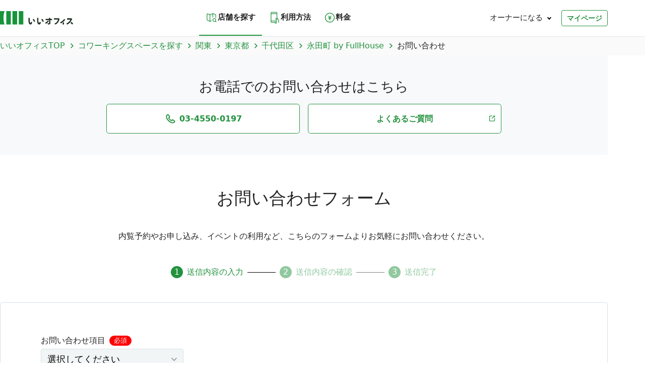

--- FILE ---
content_type: text/html; charset=utf-8
request_url: https://e-office.space/spaces/kanto/tokyo/chiyodaku/nagatacho/contact
body_size: 16197
content:
<!DOCTYPE html><html lang="ja"><head><meta charSet="utf-8"/><meta name="viewport" content="width=device-width, initial-scale=1"/><title>お問い合わせ | 永田町 by FullHouse | いいオフィス</title><meta name="description" content="いいオフィス永田町 by FullHouseとは、Fullon株式会社が運営するシェアオフィス＆コワーキングスペースです。
永田町駅から徒歩1分の好立地にあるとっても素敵ないいオフィスです。
イベントスペースとしてのご利用もできるため、会議やセミナー、撮影まで幅広い利用が可能です。"/><link rel="canonical" href="https://e-office.space/spaces/kanto/tokyo/chiyodaku/nagatacho/contact"/><meta name="robots" content="noindex"/><meta property="og:title" content="お問い合わせ | 永田町 by FullHouse | いいオフィス"/><meta property="og:description" content="いいオフィス永田町 by FullHouseとは、Fullon株式会社が運営するシェアオフィス＆コワーキングスペースです。
永田町駅から徒歩1分の好立地にあるとっても素敵ないいオフィスです。
イベントスペースとしてのご利用もできるため、会議やセミナー、撮影まで幅広い利用が可能です。"/><meta property="og:image" content="https://bm-iioffice-app-production.s3.ap-northeast-1.amazonaws.com/yeem18k7my3fqn4dj1htpea9aymd"/><meta property="og:url" content="https://e-office.space/spaces/kanto/tokyo/chiyodaku/nagatacho/contact"/><meta name="next-head-count" content="10"/><meta charSet="utf-8"/><meta name="format-detection" content="telephone=no, email=no, address=no"/><meta name="msapplication-square70x70logo" content="/favicons/icon-70.png"/><meta name="msapplication-square150x150logo" content="/favicons/icon-150.png"/><meta name="msapplication-wide310x150logo" content="/favicons/icon-310.png"/><meta name="msapplication-square310x310logo" content="/favicons/icon-310.png"/><meta name="msapplication-TileColor" content="#444956"/><meta name="apple-mobile-web-app-capable" content="yes"/><meta name="apple-mobile-web-app-status-bar-style" content="#444956"/><meta name="apple-mobile-web-app-title" content="いいオフィス"/><link rel="apple-touch-icon" sizes="180x180" href="/favicons/icon-180.png"/><meta name="application-name" content="いいオフィス"/><meta name="theme-color" content="#ffffff"/><link rel="icon" sizes="192x192" href="/favicons/icon-192x192.png"/><link rel="icon" href="/favicons/icon-192.png"/><link rel="manifest" href="/manifest.json"/><meta property="og:site_name" content="いいオフィス"/><meta property="og:type" content="website"/><meta property="og:locale" content="ja_JP"/><meta name="twitter:card" content="summary_large_image"/><link rel="preconnect" href="https://fonts.googleapis.com"/><link rel="preconnect" href="https://fonts.gstatic.com" crossorigin=""/><link rel="preconnect" href="https://fonts.gstatic.com" crossorigin /><script id="gtm-init" data-nscript="beforeInteractive">
              (function(w,d,s,l,i){w[l]=w[l]||[];w[l].push({'gtm.start':
              new Date().getTime(),event:'gtm.js'});var f=d.getElementsByTagName(s)[0],
              j=d.createElement(s),dl=l!='dataLayer'?'&l='+l:'';j.async=true;j.src=
              'https://www.googletagmanager.com/gtm.js?id='+i+dl;f.parentNode.insertBefore(j,f);
              })(window,document,'script','dataLayer','GTM-TCPTKZZ');
          </script><link rel="preload" href="/_next/static/css/a558e7f57c1b1a8f.css" as="style"/><link rel="stylesheet" href="/_next/static/css/a558e7f57c1b1a8f.css" data-n-g=""/><link rel="preload" href="/_next/static/css/f40754bc889b840b.css" as="style"/><link rel="stylesheet" href="/_next/static/css/f40754bc889b840b.css" data-n-p=""/><noscript data-n-css=""></noscript><script defer="" nomodule="" src="/_next/static/chunks/polyfills-c67a75d1b6f99dc8.js"></script><script src="/_next/static/chunks/webpack-7bd6e76d981b889f.js" defer=""></script><script src="/_next/static/chunks/framework-eae1dab60e375b5f.js" defer=""></script><script src="/_next/static/chunks/main-c4cebe86fd6671a3.js" defer=""></script><script src="/_next/static/chunks/pages/_app-21d40245f463e9f8.js" defer=""></script><script src="/_next/static/chunks/3692-20bb230f9ae47cdd.js" defer=""></script><script src="/_next/static/chunks/pages/spaces/%5BareaCode%5D/%5BprefCode%5D/%5BcityCode%5D/%5BspaceSlug%5D/contact-271a613ad0749666.js" defer=""></script><script src="/_next/static/g8XCTh9spKyjch3kE_sjX/_buildManifest.js" defer=""></script><script src="/_next/static/g8XCTh9spKyjch3kE_sjX/_ssgManifest.js" defer=""></script><style data-href="https://fonts.googleapis.com/css2?family=Open+Sans:wght@400;600;700&display=swap">@font-face{font-family:'Open Sans';font-style:normal;font-weight:400;font-stretch:normal;font-display:swap;src:url(https://fonts.gstatic.com/l/font?kit=memSYaGs126MiZpBA-UvWbX2vVnXBbObj2OVZyOOSr4dVJWUgsjZ0C4k&skey=62c1cbfccc78b4b2&v=v44) format('woff')}@font-face{font-family:'Open Sans';font-style:normal;font-weight:600;font-stretch:normal;font-display:swap;src:url(https://fonts.gstatic.com/l/font?kit=memSYaGs126MiZpBA-UvWbX2vVnXBbObj2OVZyOOSr4dVJWUgsgH1y4k&skey=62c1cbfccc78b4b2&v=v44) format('woff')}@font-face{font-family:'Open Sans';font-style:normal;font-weight:700;font-stretch:normal;font-display:swap;src:url(https://fonts.gstatic.com/l/font?kit=memSYaGs126MiZpBA-UvWbX2vVnXBbObj2OVZyOOSr4dVJWUgsg-1y4k&skey=62c1cbfccc78b4b2&v=v44) format('woff')}@font-face{font-family:'Open Sans';font-style:normal;font-weight:400;font-stretch:100%;font-display:swap;src:url(https://fonts.gstatic.com/s/opensans/v44/memvYaGs126MiZpBA-UvWbX2vVnXBbObj2OVTSKmu0SC55K5gw.woff2) format('woff2');unicode-range:U+0460-052F,U+1C80-1C8A,U+20B4,U+2DE0-2DFF,U+A640-A69F,U+FE2E-FE2F}@font-face{font-family:'Open Sans';font-style:normal;font-weight:400;font-stretch:100%;font-display:swap;src:url(https://fonts.gstatic.com/s/opensans/v44/memvYaGs126MiZpBA-UvWbX2vVnXBbObj2OVTSumu0SC55K5gw.woff2) format('woff2');unicode-range:U+0301,U+0400-045F,U+0490-0491,U+04B0-04B1,U+2116}@font-face{font-family:'Open Sans';font-style:normal;font-weight:400;font-stretch:100%;font-display:swap;src:url(https://fonts.gstatic.com/s/opensans/v44/memvYaGs126MiZpBA-UvWbX2vVnXBbObj2OVTSOmu0SC55K5gw.woff2) format('woff2');unicode-range:U+1F00-1FFF}@font-face{font-family:'Open Sans';font-style:normal;font-weight:400;font-stretch:100%;font-display:swap;src:url(https://fonts.gstatic.com/s/opensans/v44/memvYaGs126MiZpBA-UvWbX2vVnXBbObj2OVTSymu0SC55K5gw.woff2) format('woff2');unicode-range:U+0370-0377,U+037A-037F,U+0384-038A,U+038C,U+038E-03A1,U+03A3-03FF}@font-face{font-family:'Open Sans';font-style:normal;font-weight:400;font-stretch:100%;font-display:swap;src:url(https://fonts.gstatic.com/s/opensans/v44/memvYaGs126MiZpBA-UvWbX2vVnXBbObj2OVTS2mu0SC55K5gw.woff2) format('woff2');unicode-range:U+0307-0308,U+0590-05FF,U+200C-2010,U+20AA,U+25CC,U+FB1D-FB4F}@font-face{font-family:'Open Sans';font-style:normal;font-weight:400;font-stretch:100%;font-display:swap;src:url(https://fonts.gstatic.com/s/opensans/v44/memvYaGs126MiZpBA-UvWbX2vVnXBbObj2OVTVOmu0SC55K5gw.woff2) format('woff2');unicode-range:U+0302-0303,U+0305,U+0307-0308,U+0310,U+0312,U+0315,U+031A,U+0326-0327,U+032C,U+032F-0330,U+0332-0333,U+0338,U+033A,U+0346,U+034D,U+0391-03A1,U+03A3-03A9,U+03B1-03C9,U+03D1,U+03D5-03D6,U+03F0-03F1,U+03F4-03F5,U+2016-2017,U+2034-2038,U+203C,U+2040,U+2043,U+2047,U+2050,U+2057,U+205F,U+2070-2071,U+2074-208E,U+2090-209C,U+20D0-20DC,U+20E1,U+20E5-20EF,U+2100-2112,U+2114-2115,U+2117-2121,U+2123-214F,U+2190,U+2192,U+2194-21AE,U+21B0-21E5,U+21F1-21F2,U+21F4-2211,U+2213-2214,U+2216-22FF,U+2308-230B,U+2310,U+2319,U+231C-2321,U+2336-237A,U+237C,U+2395,U+239B-23B7,U+23D0,U+23DC-23E1,U+2474-2475,U+25AF,U+25B3,U+25B7,U+25BD,U+25C1,U+25CA,U+25CC,U+25FB,U+266D-266F,U+27C0-27FF,U+2900-2AFF,U+2B0E-2B11,U+2B30-2B4C,U+2BFE,U+3030,U+FF5B,U+FF5D,U+1D400-1D7FF,U+1EE00-1EEFF}@font-face{font-family:'Open Sans';font-style:normal;font-weight:400;font-stretch:100%;font-display:swap;src:url(https://fonts.gstatic.com/s/opensans/v44/memvYaGs126MiZpBA-UvWbX2vVnXBbObj2OVTUGmu0SC55K5gw.woff2) format('woff2');unicode-range:U+0001-000C,U+000E-001F,U+007F-009F,U+20DD-20E0,U+20E2-20E4,U+2150-218F,U+2190,U+2192,U+2194-2199,U+21AF,U+21E6-21F0,U+21F3,U+2218-2219,U+2299,U+22C4-22C6,U+2300-243F,U+2440-244A,U+2460-24FF,U+25A0-27BF,U+2800-28FF,U+2921-2922,U+2981,U+29BF,U+29EB,U+2B00-2BFF,U+4DC0-4DFF,U+FFF9-FFFB,U+10140-1018E,U+10190-1019C,U+101A0,U+101D0-101FD,U+102E0-102FB,U+10E60-10E7E,U+1D2C0-1D2D3,U+1D2E0-1D37F,U+1F000-1F0FF,U+1F100-1F1AD,U+1F1E6-1F1FF,U+1F30D-1F30F,U+1F315,U+1F31C,U+1F31E,U+1F320-1F32C,U+1F336,U+1F378,U+1F37D,U+1F382,U+1F393-1F39F,U+1F3A7-1F3A8,U+1F3AC-1F3AF,U+1F3C2,U+1F3C4-1F3C6,U+1F3CA-1F3CE,U+1F3D4-1F3E0,U+1F3ED,U+1F3F1-1F3F3,U+1F3F5-1F3F7,U+1F408,U+1F415,U+1F41F,U+1F426,U+1F43F,U+1F441-1F442,U+1F444,U+1F446-1F449,U+1F44C-1F44E,U+1F453,U+1F46A,U+1F47D,U+1F4A3,U+1F4B0,U+1F4B3,U+1F4B9,U+1F4BB,U+1F4BF,U+1F4C8-1F4CB,U+1F4D6,U+1F4DA,U+1F4DF,U+1F4E3-1F4E6,U+1F4EA-1F4ED,U+1F4F7,U+1F4F9-1F4FB,U+1F4FD-1F4FE,U+1F503,U+1F507-1F50B,U+1F50D,U+1F512-1F513,U+1F53E-1F54A,U+1F54F-1F5FA,U+1F610,U+1F650-1F67F,U+1F687,U+1F68D,U+1F691,U+1F694,U+1F698,U+1F6AD,U+1F6B2,U+1F6B9-1F6BA,U+1F6BC,U+1F6C6-1F6CF,U+1F6D3-1F6D7,U+1F6E0-1F6EA,U+1F6F0-1F6F3,U+1F6F7-1F6FC,U+1F700-1F7FF,U+1F800-1F80B,U+1F810-1F847,U+1F850-1F859,U+1F860-1F887,U+1F890-1F8AD,U+1F8B0-1F8BB,U+1F8C0-1F8C1,U+1F900-1F90B,U+1F93B,U+1F946,U+1F984,U+1F996,U+1F9E9,U+1FA00-1FA6F,U+1FA70-1FA7C,U+1FA80-1FA89,U+1FA8F-1FAC6,U+1FACE-1FADC,U+1FADF-1FAE9,U+1FAF0-1FAF8,U+1FB00-1FBFF}@font-face{font-family:'Open Sans';font-style:normal;font-weight:400;font-stretch:100%;font-display:swap;src:url(https://fonts.gstatic.com/s/opensans/v44/memvYaGs126MiZpBA-UvWbX2vVnXBbObj2OVTSCmu0SC55K5gw.woff2) format('woff2');unicode-range:U+0102-0103,U+0110-0111,U+0128-0129,U+0168-0169,U+01A0-01A1,U+01AF-01B0,U+0300-0301,U+0303-0304,U+0308-0309,U+0323,U+0329,U+1EA0-1EF9,U+20AB}@font-face{font-family:'Open Sans';font-style:normal;font-weight:400;font-stretch:100%;font-display:swap;src:url(https://fonts.gstatic.com/s/opensans/v44/memvYaGs126MiZpBA-UvWbX2vVnXBbObj2OVTSGmu0SC55K5gw.woff2) format('woff2');unicode-range:U+0100-02BA,U+02BD-02C5,U+02C7-02CC,U+02CE-02D7,U+02DD-02FF,U+0304,U+0308,U+0329,U+1D00-1DBF,U+1E00-1E9F,U+1EF2-1EFF,U+2020,U+20A0-20AB,U+20AD-20C0,U+2113,U+2C60-2C7F,U+A720-A7FF}@font-face{font-family:'Open Sans';font-style:normal;font-weight:400;font-stretch:100%;font-display:swap;src:url(https://fonts.gstatic.com/s/opensans/v44/memvYaGs126MiZpBA-UvWbX2vVnXBbObj2OVTS-mu0SC55I.woff2) format('woff2');unicode-range:U+0000-00FF,U+0131,U+0152-0153,U+02BB-02BC,U+02C6,U+02DA,U+02DC,U+0304,U+0308,U+0329,U+2000-206F,U+20AC,U+2122,U+2191,U+2193,U+2212,U+2215,U+FEFF,U+FFFD}@font-face{font-family:'Open Sans';font-style:normal;font-weight:600;font-stretch:100%;font-display:swap;src:url(https://fonts.gstatic.com/s/opensans/v44/memvYaGs126MiZpBA-UvWbX2vVnXBbObj2OVTSKmu0SC55K5gw.woff2) format('woff2');unicode-range:U+0460-052F,U+1C80-1C8A,U+20B4,U+2DE0-2DFF,U+A640-A69F,U+FE2E-FE2F}@font-face{font-family:'Open Sans';font-style:normal;font-weight:600;font-stretch:100%;font-display:swap;src:url(https://fonts.gstatic.com/s/opensans/v44/memvYaGs126MiZpBA-UvWbX2vVnXBbObj2OVTSumu0SC55K5gw.woff2) format('woff2');unicode-range:U+0301,U+0400-045F,U+0490-0491,U+04B0-04B1,U+2116}@font-face{font-family:'Open Sans';font-style:normal;font-weight:600;font-stretch:100%;font-display:swap;src:url(https://fonts.gstatic.com/s/opensans/v44/memvYaGs126MiZpBA-UvWbX2vVnXBbObj2OVTSOmu0SC55K5gw.woff2) format('woff2');unicode-range:U+1F00-1FFF}@font-face{font-family:'Open Sans';font-style:normal;font-weight:600;font-stretch:100%;font-display:swap;src:url(https://fonts.gstatic.com/s/opensans/v44/memvYaGs126MiZpBA-UvWbX2vVnXBbObj2OVTSymu0SC55K5gw.woff2) format('woff2');unicode-range:U+0370-0377,U+037A-037F,U+0384-038A,U+038C,U+038E-03A1,U+03A3-03FF}@font-face{font-family:'Open Sans';font-style:normal;font-weight:600;font-stretch:100%;font-display:swap;src:url(https://fonts.gstatic.com/s/opensans/v44/memvYaGs126MiZpBA-UvWbX2vVnXBbObj2OVTS2mu0SC55K5gw.woff2) format('woff2');unicode-range:U+0307-0308,U+0590-05FF,U+200C-2010,U+20AA,U+25CC,U+FB1D-FB4F}@font-face{font-family:'Open Sans';font-style:normal;font-weight:600;font-stretch:100%;font-display:swap;src:url(https://fonts.gstatic.com/s/opensans/v44/memvYaGs126MiZpBA-UvWbX2vVnXBbObj2OVTVOmu0SC55K5gw.woff2) format('woff2');unicode-range:U+0302-0303,U+0305,U+0307-0308,U+0310,U+0312,U+0315,U+031A,U+0326-0327,U+032C,U+032F-0330,U+0332-0333,U+0338,U+033A,U+0346,U+034D,U+0391-03A1,U+03A3-03A9,U+03B1-03C9,U+03D1,U+03D5-03D6,U+03F0-03F1,U+03F4-03F5,U+2016-2017,U+2034-2038,U+203C,U+2040,U+2043,U+2047,U+2050,U+2057,U+205F,U+2070-2071,U+2074-208E,U+2090-209C,U+20D0-20DC,U+20E1,U+20E5-20EF,U+2100-2112,U+2114-2115,U+2117-2121,U+2123-214F,U+2190,U+2192,U+2194-21AE,U+21B0-21E5,U+21F1-21F2,U+21F4-2211,U+2213-2214,U+2216-22FF,U+2308-230B,U+2310,U+2319,U+231C-2321,U+2336-237A,U+237C,U+2395,U+239B-23B7,U+23D0,U+23DC-23E1,U+2474-2475,U+25AF,U+25B3,U+25B7,U+25BD,U+25C1,U+25CA,U+25CC,U+25FB,U+266D-266F,U+27C0-27FF,U+2900-2AFF,U+2B0E-2B11,U+2B30-2B4C,U+2BFE,U+3030,U+FF5B,U+FF5D,U+1D400-1D7FF,U+1EE00-1EEFF}@font-face{font-family:'Open Sans';font-style:normal;font-weight:600;font-stretch:100%;font-display:swap;src:url(https://fonts.gstatic.com/s/opensans/v44/memvYaGs126MiZpBA-UvWbX2vVnXBbObj2OVTUGmu0SC55K5gw.woff2) format('woff2');unicode-range:U+0001-000C,U+000E-001F,U+007F-009F,U+20DD-20E0,U+20E2-20E4,U+2150-218F,U+2190,U+2192,U+2194-2199,U+21AF,U+21E6-21F0,U+21F3,U+2218-2219,U+2299,U+22C4-22C6,U+2300-243F,U+2440-244A,U+2460-24FF,U+25A0-27BF,U+2800-28FF,U+2921-2922,U+2981,U+29BF,U+29EB,U+2B00-2BFF,U+4DC0-4DFF,U+FFF9-FFFB,U+10140-1018E,U+10190-1019C,U+101A0,U+101D0-101FD,U+102E0-102FB,U+10E60-10E7E,U+1D2C0-1D2D3,U+1D2E0-1D37F,U+1F000-1F0FF,U+1F100-1F1AD,U+1F1E6-1F1FF,U+1F30D-1F30F,U+1F315,U+1F31C,U+1F31E,U+1F320-1F32C,U+1F336,U+1F378,U+1F37D,U+1F382,U+1F393-1F39F,U+1F3A7-1F3A8,U+1F3AC-1F3AF,U+1F3C2,U+1F3C4-1F3C6,U+1F3CA-1F3CE,U+1F3D4-1F3E0,U+1F3ED,U+1F3F1-1F3F3,U+1F3F5-1F3F7,U+1F408,U+1F415,U+1F41F,U+1F426,U+1F43F,U+1F441-1F442,U+1F444,U+1F446-1F449,U+1F44C-1F44E,U+1F453,U+1F46A,U+1F47D,U+1F4A3,U+1F4B0,U+1F4B3,U+1F4B9,U+1F4BB,U+1F4BF,U+1F4C8-1F4CB,U+1F4D6,U+1F4DA,U+1F4DF,U+1F4E3-1F4E6,U+1F4EA-1F4ED,U+1F4F7,U+1F4F9-1F4FB,U+1F4FD-1F4FE,U+1F503,U+1F507-1F50B,U+1F50D,U+1F512-1F513,U+1F53E-1F54A,U+1F54F-1F5FA,U+1F610,U+1F650-1F67F,U+1F687,U+1F68D,U+1F691,U+1F694,U+1F698,U+1F6AD,U+1F6B2,U+1F6B9-1F6BA,U+1F6BC,U+1F6C6-1F6CF,U+1F6D3-1F6D7,U+1F6E0-1F6EA,U+1F6F0-1F6F3,U+1F6F7-1F6FC,U+1F700-1F7FF,U+1F800-1F80B,U+1F810-1F847,U+1F850-1F859,U+1F860-1F887,U+1F890-1F8AD,U+1F8B0-1F8BB,U+1F8C0-1F8C1,U+1F900-1F90B,U+1F93B,U+1F946,U+1F984,U+1F996,U+1F9E9,U+1FA00-1FA6F,U+1FA70-1FA7C,U+1FA80-1FA89,U+1FA8F-1FAC6,U+1FACE-1FADC,U+1FADF-1FAE9,U+1FAF0-1FAF8,U+1FB00-1FBFF}@font-face{font-family:'Open Sans';font-style:normal;font-weight:600;font-stretch:100%;font-display:swap;src:url(https://fonts.gstatic.com/s/opensans/v44/memvYaGs126MiZpBA-UvWbX2vVnXBbObj2OVTSCmu0SC55K5gw.woff2) format('woff2');unicode-range:U+0102-0103,U+0110-0111,U+0128-0129,U+0168-0169,U+01A0-01A1,U+01AF-01B0,U+0300-0301,U+0303-0304,U+0308-0309,U+0323,U+0329,U+1EA0-1EF9,U+20AB}@font-face{font-family:'Open Sans';font-style:normal;font-weight:600;font-stretch:100%;font-display:swap;src:url(https://fonts.gstatic.com/s/opensans/v44/memvYaGs126MiZpBA-UvWbX2vVnXBbObj2OVTSGmu0SC55K5gw.woff2) format('woff2');unicode-range:U+0100-02BA,U+02BD-02C5,U+02C7-02CC,U+02CE-02D7,U+02DD-02FF,U+0304,U+0308,U+0329,U+1D00-1DBF,U+1E00-1E9F,U+1EF2-1EFF,U+2020,U+20A0-20AB,U+20AD-20C0,U+2113,U+2C60-2C7F,U+A720-A7FF}@font-face{font-family:'Open Sans';font-style:normal;font-weight:600;font-stretch:100%;font-display:swap;src:url(https://fonts.gstatic.com/s/opensans/v44/memvYaGs126MiZpBA-UvWbX2vVnXBbObj2OVTS-mu0SC55I.woff2) format('woff2');unicode-range:U+0000-00FF,U+0131,U+0152-0153,U+02BB-02BC,U+02C6,U+02DA,U+02DC,U+0304,U+0308,U+0329,U+2000-206F,U+20AC,U+2122,U+2191,U+2193,U+2212,U+2215,U+FEFF,U+FFFD}@font-face{font-family:'Open Sans';font-style:normal;font-weight:700;font-stretch:100%;font-display:swap;src:url(https://fonts.gstatic.com/s/opensans/v44/memvYaGs126MiZpBA-UvWbX2vVnXBbObj2OVTSKmu0SC55K5gw.woff2) format('woff2');unicode-range:U+0460-052F,U+1C80-1C8A,U+20B4,U+2DE0-2DFF,U+A640-A69F,U+FE2E-FE2F}@font-face{font-family:'Open Sans';font-style:normal;font-weight:700;font-stretch:100%;font-display:swap;src:url(https://fonts.gstatic.com/s/opensans/v44/memvYaGs126MiZpBA-UvWbX2vVnXBbObj2OVTSumu0SC55K5gw.woff2) format('woff2');unicode-range:U+0301,U+0400-045F,U+0490-0491,U+04B0-04B1,U+2116}@font-face{font-family:'Open Sans';font-style:normal;font-weight:700;font-stretch:100%;font-display:swap;src:url(https://fonts.gstatic.com/s/opensans/v44/memvYaGs126MiZpBA-UvWbX2vVnXBbObj2OVTSOmu0SC55K5gw.woff2) format('woff2');unicode-range:U+1F00-1FFF}@font-face{font-family:'Open Sans';font-style:normal;font-weight:700;font-stretch:100%;font-display:swap;src:url(https://fonts.gstatic.com/s/opensans/v44/memvYaGs126MiZpBA-UvWbX2vVnXBbObj2OVTSymu0SC55K5gw.woff2) format('woff2');unicode-range:U+0370-0377,U+037A-037F,U+0384-038A,U+038C,U+038E-03A1,U+03A3-03FF}@font-face{font-family:'Open Sans';font-style:normal;font-weight:700;font-stretch:100%;font-display:swap;src:url(https://fonts.gstatic.com/s/opensans/v44/memvYaGs126MiZpBA-UvWbX2vVnXBbObj2OVTS2mu0SC55K5gw.woff2) format('woff2');unicode-range:U+0307-0308,U+0590-05FF,U+200C-2010,U+20AA,U+25CC,U+FB1D-FB4F}@font-face{font-family:'Open Sans';font-style:normal;font-weight:700;font-stretch:100%;font-display:swap;src:url(https://fonts.gstatic.com/s/opensans/v44/memvYaGs126MiZpBA-UvWbX2vVnXBbObj2OVTVOmu0SC55K5gw.woff2) format('woff2');unicode-range:U+0302-0303,U+0305,U+0307-0308,U+0310,U+0312,U+0315,U+031A,U+0326-0327,U+032C,U+032F-0330,U+0332-0333,U+0338,U+033A,U+0346,U+034D,U+0391-03A1,U+03A3-03A9,U+03B1-03C9,U+03D1,U+03D5-03D6,U+03F0-03F1,U+03F4-03F5,U+2016-2017,U+2034-2038,U+203C,U+2040,U+2043,U+2047,U+2050,U+2057,U+205F,U+2070-2071,U+2074-208E,U+2090-209C,U+20D0-20DC,U+20E1,U+20E5-20EF,U+2100-2112,U+2114-2115,U+2117-2121,U+2123-214F,U+2190,U+2192,U+2194-21AE,U+21B0-21E5,U+21F1-21F2,U+21F4-2211,U+2213-2214,U+2216-22FF,U+2308-230B,U+2310,U+2319,U+231C-2321,U+2336-237A,U+237C,U+2395,U+239B-23B7,U+23D0,U+23DC-23E1,U+2474-2475,U+25AF,U+25B3,U+25B7,U+25BD,U+25C1,U+25CA,U+25CC,U+25FB,U+266D-266F,U+27C0-27FF,U+2900-2AFF,U+2B0E-2B11,U+2B30-2B4C,U+2BFE,U+3030,U+FF5B,U+FF5D,U+1D400-1D7FF,U+1EE00-1EEFF}@font-face{font-family:'Open Sans';font-style:normal;font-weight:700;font-stretch:100%;font-display:swap;src:url(https://fonts.gstatic.com/s/opensans/v44/memvYaGs126MiZpBA-UvWbX2vVnXBbObj2OVTUGmu0SC55K5gw.woff2) format('woff2');unicode-range:U+0001-000C,U+000E-001F,U+007F-009F,U+20DD-20E0,U+20E2-20E4,U+2150-218F,U+2190,U+2192,U+2194-2199,U+21AF,U+21E6-21F0,U+21F3,U+2218-2219,U+2299,U+22C4-22C6,U+2300-243F,U+2440-244A,U+2460-24FF,U+25A0-27BF,U+2800-28FF,U+2921-2922,U+2981,U+29BF,U+29EB,U+2B00-2BFF,U+4DC0-4DFF,U+FFF9-FFFB,U+10140-1018E,U+10190-1019C,U+101A0,U+101D0-101FD,U+102E0-102FB,U+10E60-10E7E,U+1D2C0-1D2D3,U+1D2E0-1D37F,U+1F000-1F0FF,U+1F100-1F1AD,U+1F1E6-1F1FF,U+1F30D-1F30F,U+1F315,U+1F31C,U+1F31E,U+1F320-1F32C,U+1F336,U+1F378,U+1F37D,U+1F382,U+1F393-1F39F,U+1F3A7-1F3A8,U+1F3AC-1F3AF,U+1F3C2,U+1F3C4-1F3C6,U+1F3CA-1F3CE,U+1F3D4-1F3E0,U+1F3ED,U+1F3F1-1F3F3,U+1F3F5-1F3F7,U+1F408,U+1F415,U+1F41F,U+1F426,U+1F43F,U+1F441-1F442,U+1F444,U+1F446-1F449,U+1F44C-1F44E,U+1F453,U+1F46A,U+1F47D,U+1F4A3,U+1F4B0,U+1F4B3,U+1F4B9,U+1F4BB,U+1F4BF,U+1F4C8-1F4CB,U+1F4D6,U+1F4DA,U+1F4DF,U+1F4E3-1F4E6,U+1F4EA-1F4ED,U+1F4F7,U+1F4F9-1F4FB,U+1F4FD-1F4FE,U+1F503,U+1F507-1F50B,U+1F50D,U+1F512-1F513,U+1F53E-1F54A,U+1F54F-1F5FA,U+1F610,U+1F650-1F67F,U+1F687,U+1F68D,U+1F691,U+1F694,U+1F698,U+1F6AD,U+1F6B2,U+1F6B9-1F6BA,U+1F6BC,U+1F6C6-1F6CF,U+1F6D3-1F6D7,U+1F6E0-1F6EA,U+1F6F0-1F6F3,U+1F6F7-1F6FC,U+1F700-1F7FF,U+1F800-1F80B,U+1F810-1F847,U+1F850-1F859,U+1F860-1F887,U+1F890-1F8AD,U+1F8B0-1F8BB,U+1F8C0-1F8C1,U+1F900-1F90B,U+1F93B,U+1F946,U+1F984,U+1F996,U+1F9E9,U+1FA00-1FA6F,U+1FA70-1FA7C,U+1FA80-1FA89,U+1FA8F-1FAC6,U+1FACE-1FADC,U+1FADF-1FAE9,U+1FAF0-1FAF8,U+1FB00-1FBFF}@font-face{font-family:'Open Sans';font-style:normal;font-weight:700;font-stretch:100%;font-display:swap;src:url(https://fonts.gstatic.com/s/opensans/v44/memvYaGs126MiZpBA-UvWbX2vVnXBbObj2OVTSCmu0SC55K5gw.woff2) format('woff2');unicode-range:U+0102-0103,U+0110-0111,U+0128-0129,U+0168-0169,U+01A0-01A1,U+01AF-01B0,U+0300-0301,U+0303-0304,U+0308-0309,U+0323,U+0329,U+1EA0-1EF9,U+20AB}@font-face{font-family:'Open Sans';font-style:normal;font-weight:700;font-stretch:100%;font-display:swap;src:url(https://fonts.gstatic.com/s/opensans/v44/memvYaGs126MiZpBA-UvWbX2vVnXBbObj2OVTSGmu0SC55K5gw.woff2) format('woff2');unicode-range:U+0100-02BA,U+02BD-02C5,U+02C7-02CC,U+02CE-02D7,U+02DD-02FF,U+0304,U+0308,U+0329,U+1D00-1DBF,U+1E00-1E9F,U+1EF2-1EFF,U+2020,U+20A0-20AB,U+20AD-20C0,U+2113,U+2C60-2C7F,U+A720-A7FF}@font-face{font-family:'Open Sans';font-style:normal;font-weight:700;font-stretch:100%;font-display:swap;src:url(https://fonts.gstatic.com/s/opensans/v44/memvYaGs126MiZpBA-UvWbX2vVnXBbObj2OVTS-mu0SC55I.woff2) format('woff2');unicode-range:U+0000-00FF,U+0131,U+0152-0153,U+02BB-02BC,U+02C6,U+02DA,U+02DC,U+0304,U+0308,U+0329,U+2000-206F,U+20AC,U+2122,U+2191,U+2193,U+2212,U+2215,U+FEFF,U+FFFD}</style></head><body><noscript><iframe src="https://www.googletagmanager.com/ns.html?id=GTM-TCPTKZZ" height="0" width="0" style="display:none;visibility:hidden"></iframe></noscript><div id="__next"><div id="layout" class="Layout_component__g2RVb"><div class="Header_component__IfqOS"><header id="header" class="Header_header__pd7AI"><div class="Header_wrap__RuXll Box_component__rea8h"><a class="Header_title__t72zf" href="/"><img class="Header_logo__vHf_w" src="/assets/images/eoffice_logo_horizontal.svg" alt="いいオフィス"/><img class="Header_logoSymbol__rwmaQ" src="/assets/images/eoffice_logo_symbol.svg" alt="いいオフィス"/></a><div class="Header_mainMenu__dUUxE"><a class="Header_menuItem__bn0T7 Header_current__nkvQL" href="/spaces"><svg xmlns="http://www.w3.org/2000/svg" fill="none" viewBox="0 0 29 28" width="28" height="28" class="Header_icon___4TsB Header_colorPrimary__S5Yux"><path stroke="#fff" stroke-linecap="round" stroke-linejoin="round" stroke-width="1.488" d="M17.367 4.543v8.084M10.473 6.59v16.45M3.57 6.562v12.564a1.16 1.16 0 0 0 .636 1.035l5.236 2.633a2.29 2.29 0 0 0 2.057 0l2.42-1.218"></path><path stroke="#fff" stroke-linecap="round" stroke-linejoin="round" stroke-width="1.488" d="M24.268 13.785v-6.23a1.15 1.15 0 0 0-.787-1.099l-5.386-1.805a2.3 2.3 0 0 0-1.455 0l-5.443 1.823a2.3 2.3 0 0 1-1.455 0L5.084 4.913A1.15 1.15 0 0 0 3.57 6.01v.707M25.415 24.193l-2.142-2.154M20.817 16.099a3.47 3.47 0 1 1-3.45 3.47 3.46 3.46 0 0 1 3.45-3.47"></path></svg>店舗を探す</a><a class="Header_menuItem__bn0T7" href="/howto"><svg xmlns="http://www.w3.org/2000/svg" width="28" height="28" fill="none" class="Header_icon___4TsB"><path fill="#23923F" stroke="#23923F" stroke-width="0.5" d="M16.623 4.464H4.846a.346.346 0 0 1-.346-.347V2.732C4.5 1.777 5.277 1 6.232 1h9.005c.955 0 1.732.777 1.732 1.732v1.385a.346.346 0 0 1-.346.347ZM5.193 3.77h11.083V2.73a1.04 1.04 0 0 0-1.039-1.038H6.232a1.04 1.04 0 0 0-1.04 1.039zM15.237 19.011H4.847a.346.346 0 1 1 0-.693h10.39a.346.346 0 1 1 0 .693Z"></path><path fill="#23923F" stroke="#23923F" stroke-width="0.5" d="M15.237 21.783H6.232A1.734 1.734 0 0 1 4.5 20.05V4.118a.346.346 0 1 1 .693 0V20.05c0 .573.466 1.039 1.039 1.039h9.005q.212 0 .405-.081a.347.347 0 0 1 .27.639q-.322.135-.674.135ZM16.624 15.202a.346.346 0 0 1-.347-.346V4.118a.346.346 0 1 1 .693 0v10.738a.346.346 0 0 1-.346.346Z"></path><path fill="#23923F" stroke="#23923F" stroke-width="0.5" d="M16.146 24.898a.35.35 0 0 1-.257-.114l-.867-.962a2.3 2.3 0 0 1-1.767-.487l-1.716-1.586a.346.346 0 0 1 .47-.509l1.698 1.57c.37.297.874.412 1.365.299a.34.34 0 0 1 .334.105l.997 1.105a.346.346 0 0 1-.257.579ZM20.154 21.774a.35.35 0 0 1-.286-.152l-.299-.439a.35.35 0 0 1-.06-.21l.11-2.365c.042-.794.089-1.695-.397-2.265l-2.812-3.584a.346.346 0 1 1 .545-.427l2.804 3.572c.655.77.598 1.862.553 2.74l-.105 2.245.234.343a.347.347 0 0 1-.287.541Z"></path><path fill="#23923F" stroke="#23923F" stroke-width="0.5" d="M15.767 21.54a.35.35 0 0 1-.295-.163c-.978-1.577-.413-3.485-.195-4.084l-1.064-1.509c-.297-.422-.392-1.048-.26-1.718.076-.393.362-.703.745-.81.378-.104.775.012 1.039.303l1.94 2.073a.347.347 0 0 1-.506.473l-1.944-2.078a.33.33 0 0 0-.343-.103.35.35 0 0 0-.252.275c-.093.479-.038.922.148 1.186l1.171 1.661c.07.099.082.227.035.338-.01.02-.883 2.083.075 3.628a.347.347 0 0 1-.294.529Z"></path></svg>利用方法</a><a class="Header_menuItem__bn0T7" href="/price"><svg xmlns="http://www.w3.org/2000/svg" width="28" height="28" fill="none" class="Header_icon___4TsB"><path fill="#23923F" d="M11.502 11.167h-1.39a.636.636 0 0 0-.63.639c0 .351.284.639.63.639h1.752v1.106h-1.751a.636.636 0 0 0-.63.639c0 .351.283.64.63.64h1.751v1.731c0 .352.284.64.63.64s.63-.288.63-.64V14.83h1.752c.346 0 .63-.288.63-.64a.636.636 0 0 0-.63-.638h-1.752v-1.106h1.752c.346 0 .63-.288.63-.64a.636.636 0 0 0-.63-.638h-1.383l2-1.947a.647.647 0 0 0 .02-.904.625.625 0 0 0-.892-.02l-2.123 2.065L10.4 8.3a.625.625 0 0 0-.892.013.647.647 0 0 0 .013.904z"></path><path stroke="#23923F" stroke-linecap="round" stroke-miterlimit="10" stroke-width="1.404" d="M12.5 21a9 9 0 1 0 0-18 9 9 0 0 0 0 18Z"></path></svg>料金</a></div><div class="Header_menuRight__og_52"><div class="Header_subMenu__4gvoI"><span class="Header_subMenuTitle__0Ya7F">オーナーになる</span><div class="Header_subMenuWrapper__HaOpM"><div class="Header_subMenuBox__tnT3j"><a class="Header_menuItemSub__rNZVX" href="/fcowner">いいオフィス（コワーキングスペース）<br/>FCオーナー募集</a><a class="Header_menuItemSub__rNZVX" href="/e-space/special">いい会議室（会議室専用スペース）<br/>FCオーナー募集</a></div></div></div><div class="Header_mobileMenuBtn__8q6f3" aria-hidden="true" data-opened="false"></div><a class="Header_mypageLink__K6Ug2" href="https://app.e-office.space/mypage">マイページ</a></div></div><div class="Header_mainMenuSp__HzziY Header_hidden__6zV4W"><a class="Header_menuItem__bn0T7 Header_current__nkvQL" href="/spaces"><svg xmlns="http://www.w3.org/2000/svg" fill="none" viewBox="0 0 29 28" width="28" height="28" class="Header_icon___4TsB Header_colorPrimary__S5Yux"><path stroke="#fff" stroke-linecap="round" stroke-linejoin="round" stroke-width="1.488" d="M17.367 4.543v8.084M10.473 6.59v16.45M3.57 6.562v12.564a1.16 1.16 0 0 0 .636 1.035l5.236 2.633a2.29 2.29 0 0 0 2.057 0l2.42-1.218"></path><path stroke="#fff" stroke-linecap="round" stroke-linejoin="round" stroke-width="1.488" d="M24.268 13.785v-6.23a1.15 1.15 0 0 0-.787-1.099l-5.386-1.805a2.3 2.3 0 0 0-1.455 0l-5.443 1.823a2.3 2.3 0 0 1-1.455 0L5.084 4.913A1.15 1.15 0 0 0 3.57 6.01v.707M25.415 24.193l-2.142-2.154M20.817 16.099a3.47 3.47 0 1 1-3.45 3.47 3.46 3.46 0 0 1 3.45-3.47"></path></svg>店舗を探す</a><a class="Header_menuItem__bn0T7" href="/howto"><svg xmlns="http://www.w3.org/2000/svg" width="28" height="28" fill="none" class="Header_icon___4TsB"><path fill="#23923F" stroke="#23923F" stroke-width="0.5" d="M16.623 4.464H4.846a.346.346 0 0 1-.346-.347V2.732C4.5 1.777 5.277 1 6.232 1h9.005c.955 0 1.732.777 1.732 1.732v1.385a.346.346 0 0 1-.346.347ZM5.193 3.77h11.083V2.73a1.04 1.04 0 0 0-1.039-1.038H6.232a1.04 1.04 0 0 0-1.04 1.039zM15.237 19.011H4.847a.346.346 0 1 1 0-.693h10.39a.346.346 0 1 1 0 .693Z"></path><path fill="#23923F" stroke="#23923F" stroke-width="0.5" d="M15.237 21.783H6.232A1.734 1.734 0 0 1 4.5 20.05V4.118a.346.346 0 1 1 .693 0V20.05c0 .573.466 1.039 1.039 1.039h9.005q.212 0 .405-.081a.347.347 0 0 1 .27.639q-.322.135-.674.135ZM16.624 15.202a.346.346 0 0 1-.347-.346V4.118a.346.346 0 1 1 .693 0v10.738a.346.346 0 0 1-.346.346Z"></path><path fill="#23923F" stroke="#23923F" stroke-width="0.5" d="M16.146 24.898a.35.35 0 0 1-.257-.114l-.867-.962a2.3 2.3 0 0 1-1.767-.487l-1.716-1.586a.346.346 0 0 1 .47-.509l1.698 1.57c.37.297.874.412 1.365.299a.34.34 0 0 1 .334.105l.997 1.105a.346.346 0 0 1-.257.579ZM20.154 21.774a.35.35 0 0 1-.286-.152l-.299-.439a.35.35 0 0 1-.06-.21l.11-2.365c.042-.794.089-1.695-.397-2.265l-2.812-3.584a.346.346 0 1 1 .545-.427l2.804 3.572c.655.77.598 1.862.553 2.74l-.105 2.245.234.343a.347.347 0 0 1-.287.541Z"></path><path fill="#23923F" stroke="#23923F" stroke-width="0.5" d="M15.767 21.54a.35.35 0 0 1-.295-.163c-.978-1.577-.413-3.485-.195-4.084l-1.064-1.509c-.297-.422-.392-1.048-.26-1.718.076-.393.362-.703.745-.81.378-.104.775.012 1.039.303l1.94 2.073a.347.347 0 0 1-.506.473l-1.944-2.078a.33.33 0 0 0-.343-.103.35.35 0 0 0-.252.275c-.093.479-.038.922.148 1.186l1.171 1.661c.07.099.082.227.035.338-.01.02-.883 2.083.075 3.628a.347.347 0 0 1-.294.529Z"></path></svg>利用方法</a><a class="Header_menuItem__bn0T7" href="/price"><svg xmlns="http://www.w3.org/2000/svg" width="28" height="28" fill="none" class="Header_icon___4TsB"><path fill="#23923F" d="M11.502 11.167h-1.39a.636.636 0 0 0-.63.639c0 .351.284.639.63.639h1.752v1.106h-1.751a.636.636 0 0 0-.63.639c0 .351.283.64.63.64h1.751v1.731c0 .352.284.64.63.64s.63-.288.63-.64V14.83h1.752c.346 0 .63-.288.63-.64a.636.636 0 0 0-.63-.638h-1.752v-1.106h1.752c.346 0 .63-.288.63-.64a.636.636 0 0 0-.63-.638h-1.383l2-1.947a.647.647 0 0 0 .02-.904.625.625 0 0 0-.892-.02l-2.123 2.065L10.4 8.3a.625.625 0 0 0-.892.013.647.647 0 0 0 .013.904z"></path><path stroke="#23923F" stroke-linecap="round" stroke-miterlimit="10" stroke-width="1.404" d="M12.5 21a9 9 0 1 0 0-18 9 9 0 0 0 0 18Z"></path></svg>料金</a></div></header></div><div class="Header_mobileMenu__1kFIX" aria-hidden="true" style="padding-top:30px"><div class="MobileMenu_component__Mm9Ca"><div><a class="MobileMenu_menuItem__dRftL" href="/contact">お問い合わせ</a><a class="MobileMenu_menuItem__dRftL" target="_blank" href="https://e-office.notion.site/ae32b6c522f14d9d981dc9d5a2102ad4" rel="noopener noreferrer">よくあるご質問</a><a class="MobileMenu_menuItem__dRftL" target="_blank" href="https://corporateplan.e-office.space/" rel="noopener noreferrer">法人での利用</a></div><hr class="MobileMenu_hr__Zgmfq"/><div><span class="MobileMenu_globalMenuTitle__xYY5T">オーナー様へ</span><a class="MobileMenu_menuItem__dRftL" href="/fcowner">いいオフィス（コワーキングスペース）<br/>FCオーナー募集</a><a class="MobileMenu_menuItem__dRftL" href="/e-space/special">いい会議室（会議室専用スペース）<br/>FCオーナー募集</a></div><hr class="MobileMenu_hr__Zgmfq"/><div><span class="MobileMenu_globalMenuTitle__xYY5T">その他</span><a class="MobileMenu_menuItem__dRftL" target="_blank" href="https://e-office.inc/journal/" rel="noopener noreferrer">トピックス</a></div><div class="MobileMenu_socialLinks__W3IuZ"><div class="SocialLinks_component__7JVLv SocialLinks_large__P84vk"><a class="SocialLinks_social__hz_ji" data-type="twitter" href="https://twitter.com/ii_office" target="_blank" rel="noopener noreferrer" aria-label="Twitter"></a><a class="SocialLinks_social__hz_ji" data-type="instagram" href="https://www.instagram.com/iioffice.inc" target="_blank" rel="noopener noreferrer" aria-label="Instagram"></a><a class="SocialLinks_social__hz_ji" data-type="facebook" href="https://www.facebook.com/iioffice110" target="_blank" rel="noopener noreferrer" aria-label="Facebook"></a></div></div></div></div><div class="Layout_main__I_eZB"><main class="Layout_content__VQmcs"><div class="SpaceBreadCrumbs_breadcrumbs__TvADx"><ol itemscope="" itemType="https://schema.org/BreadcrumbList"><div class="Box_component__rea8h"><li itemProp="itemListElement" itemscope="" itemType="https://schema.org/ListItem"><a itemscope="" itemProp="item" itemType="https://schema.org/WebPage" itemID="/" href="/"><span itemProp="name">いいオフィスTOP</span></a><meta itemProp="position" content="1"/></li><li itemProp="itemListElement" itemscope="" itemType="https://schema.org/ListItem"><a itemscope="" itemProp="item" itemType="https://schema.org/WebPage" itemID="/spaces" href="/spaces"><span itemProp="name">コワーキングスペースを探す</span></a><meta itemProp="position" content="2"/></li><li itemProp="itemListElement" itemscope="" itemType="https://schema.org/ListItem"><a itemscope="" itemProp="item" itemType="https://schema.org/WebPage" itemID="/spaces/kanto" href="/spaces/kanto"><span itemProp="name">関東</span></a><meta itemProp="position" content="3"/></li><li itemProp="itemListElement" itemscope="" itemType="https://schema.org/ListItem"><a itemscope="" itemProp="item" itemType="https://schema.org/WebPage" itemID="/spaces/kanto/tokyo" href="/spaces/kanto/tokyo"><span itemProp="name">東京都</span></a><meta itemProp="position" content="4"/></li><li itemProp="itemListElement" itemscope="" itemType="https://schema.org/ListItem"><a itemscope="" itemProp="item" itemType="https://schema.org/WebPage" itemID="/spaces/kanto/tokyo/chiyodaku" href="/spaces/kanto/tokyo/chiyodaku"><span itemProp="name">千代田区</span></a><meta itemProp="position" content="5"/></li><li itemProp="itemListElement" itemscope="" itemType="https://schema.org/ListItem"><a itemscope="" itemProp="item" itemType="https://schema.org/WebPage" itemID="/spaces/kanto/tokyo/chiyodaku/nagatacho" href="/spaces/kanto/tokyo/chiyodaku/nagatacho"><span itemProp="name">永田町 by FullHouse</span></a><meta itemProp="position" content="6"/></li><li itemProp="itemListElement" itemscope="" itemType="https://schema.org/ListItem"><span itemProp="name">お問い合わせ</span><meta itemProp="position" content="7"/></li></div></ol></div><div class="SpacePageLayout_component__zsUks"><div class="Box_component__rea8h"><div class="ContactBanner_component__59_zu"><div class="ContactBanner_title__DUfy0">お電話でのお問い合わせはこちら</div><div class="ContactBanner_buttons__GR1vn"><a class="ButtonOld_component__uu_8S ButtonOld_large____bxi ButtonOld_secondary__U_7Fq ContactBanner_button__TmAM7" href="tel:0345500197"><span class="ButtonOld_normalContent__pmQcb"><div class="ButtonIcon_component__BFGY8" style="background-image:url(/assets/icons/icon-tel.svg)"></div>03-4550-0197</span><span class="ButtonOld_hoverContent__RK2Sd"><div class="ButtonIcon_component__BFGY8" style="background-image:url(/assets/icons/icon-tel-white.svg)"></div>03-4550-0197</span></a><a class="ButtonOld_component__uu_8S ButtonOld_large____bxi ButtonOld_secondary__U_7Fq ButtonOld_external__PJmUe ContactBanner_button__TmAM7" target="_blank" rel="noopener noreferrer" href="https://e-office.notion.site/ae32b6c522f14d9d981dc9d5a2102ad4"><span>よくあるご質問</span></a></div></div><div class="Section_component__aEHfs"><div class="Box_component__rea8h"><section class="Section_section__3Zblv"><h2 class="Section_title__ZnFPp">お問い合わせフォーム</h2><div class="Section_description__8LZSM">内覧予約やお申し込み、イベントの利用など、こちらのフォームよりお気軽にお問い合わせください。</div><div><ol class="ContactSteps_component__1RDgY"><li class="ContactSteps_step__LEVWn ContactSteps_current__Yrgi4"><span>送信内容の入力</span></li><li class="ContactSteps_step__LEVWn"><span>送信内容の確認</span></li><li class="ContactSteps_step__LEVWn"><span>送信完了</span></li></ol><form id="contact-form" class="ContactSpaceLayout_form__fYpQj"><div class="FormField_component__LS3Fw"><div class="FormField_label__te0UM">お問い合わせ項目<div class="FormField_required__r0sjO">必須</div></div><div><div class="Select_component__nr9hO"><select class="Select_select__DiEre" name="contactAbout"><option value="">選択してください</option><option>月額費について</option><option>イベント・撮影費用について</option><option>1day利用について</option><option>会議室について</option><option>施設について</option><option>その他</option></select></div></div></div><div class="FormField_component__LS3Fw"><div class="FormField_label__te0UM">お名前<div class="FormField_required__r0sjO">必須</div></div><div><div class="TextInput_component__wspl1 ContactSpaceLayout_textInput__S507n" data-has-value="false" data-focused="false"><div class="TextInput_content__y56Cl"><input class="TextInput_input__Hdkk8" name="name" maxLength="100"/></div></div></div></div><div class="FormField_component__LS3Fw"><div class="FormField_label__te0UM">メールアドレス<div class="FormField_required__r0sjO">必須</div></div><div><div class="TextInput_component__wspl1 ContactSpaceLayout_textInput__S507n" data-has-value="false" data-focused="false"><div class="TextInput_content__y56Cl"><input class="TextInput_input__Hdkk8" name="email" maxLength="100"/></div></div></div></div><div class="FormField_component__LS3Fw"><div class="FormField_label__te0UM">電話番号</div><div><div class="TextInput_component__wspl1 ContactSpaceLayout_textInputHalf__zC_zs" data-has-value="false" data-focused="false"><div class="TextInput_content__y56Cl"><input class="TextInput_input__Hdkk8" name="phone" maxLength="20"/></div></div></div></div><div class="FormField_component__LS3Fw"><div class="FormField_label__te0UM">会社名</div><div><div class="TextInput_component__wspl1 ContactSpaceLayout_textInput__S507n" data-has-value="false" data-focused="false"><div class="TextInput_content__y56Cl"><input class="TextInput_input__Hdkk8" name="company" maxLength="100"/></div></div></div></div><div class="FormField_component__LS3Fw"><div class="FormField_label__te0UM">ご検討中のプラン<div class="FormField_required__r0sjO">必須</div></div><div><div class="Select_component__nr9hO"><select class="Select_select__DiEre" name="plan"><option value="">選択してください</option><option>ドロップイン（当日利用）</option><option>プレミアムパスポート（全店舗利用）</option><option>店舗プラン（特定の店舗利用）</option><option>月額契約サービス（登記など）</option><option>その他</option></select></div></div></div><div class="FormField_component__LS3Fw"><div class="FormField_label__te0UM">お問い合わせ内容や、内覧希望時間をご記入ください<div class="FormField_required__r0sjO">必須</div></div><div><div class="Textarea_component__6T8Ga ContactSpaceLayout_textInput__S507n" data-has-value="false" data-focused="false"><div class="Textarea_content__18110"><textarea class="Textarea_textarea__IBM1a" name="note" rows="10"></textarea></div></div></div></div><div class="ContactSpaceLayout_terms__hRsQc"><div class="CheckBox_component___7awY" role="checkbox" aria-checked="false" data-focused="false"><div class="CheckBox_content__9uS9j"><div class="CheckBox_switcher__1z4fY"><div class="CheckBox_thumb__JkobH"><img class="CheckBox_checkmark__Bj6qT" src="/assets/components/checkbox-checkmark.svg" alt=""/></div></div><div class="CheckBox_label__VPCpE"><div class="ContactSpaceLayout_label__Dz8yX"><a href="/terms/privacy-policy" target="_blank">個人情報保護方針</a>をご確認、同意の上送信してください</div></div></div><input class="CheckBox_hidden__M5sM0" name="terms" type="checkbox" tabindex="0" value="1"/></div></div><div class="FormFooter_component__XJmWv"><button class="ButtonOld_component__uu_8S ButtonOld_large____bxi ButtonOld_arrow__VdNTf"><span>送信内容の確認</span></button></div></form></div></section></div></div></div></div><div class="SpaceSearch_component__InbMc Box_component__rea8h"><h2 class="SpaceSearch_title__vdIte">エリアから探す</h2><div class="SpaceSearch_wrapper__2PNg0"><div class="SpaceSearch_hbox__Ayid2"><div class="SpaceSearch_col__tw2bS SpaceSearch_list__8fSoI"><section class="SpaceSearch_areaSection__BK2sS"><h3 class="SpaceSearch_areaTitle__ZX4hQ">北海道</h3><div class="SpaceSearch_areaButtons__eJ6xD"><a class="SpaceSearch_areaBtn__7fTVU" href="/spaces/hokkaido/hokkaido">北海道</a></div></section><section class="SpaceSearch_areaSection__BK2sS"><h3 class="SpaceSearch_areaTitle__ZX4hQ">東北</h3><div class="SpaceSearch_areaButtons__eJ6xD"><a class="SpaceSearch_areaBtn__7fTVU" href="/spaces/tohoku/aomori">青森県</a><a class="SpaceSearch_areaBtn__7fTVU" href="/spaces/tohoku/iwate">岩手県</a><a class="SpaceSearch_areaBtn__7fTVU" href="/spaces/tohoku/miyagi">宮城県</a><a class="SpaceSearch_areaBtn__7fTVU" href="/spaces/tohoku/akita">秋田県</a><a class="SpaceSearch_areaBtn__7fTVU" href="/spaces/tohoku/yamagata">山形県</a><a class="SpaceSearch_areaBtn__7fTVU" href="/spaces/tohoku/fukushima">福島県</a></div></section><section class="SpaceSearch_areaSection__BK2sS"><h3 class="SpaceSearch_areaTitle__ZX4hQ">関東</h3><div class="SpaceSearch_areaButtons__eJ6xD"><a class="SpaceSearch_areaBtn__7fTVU" href="/spaces/kanto/ibaraki">茨城県</a><a class="SpaceSearch_areaBtn__7fTVU" href="/spaces/kanto/gunma">群馬県</a><a class="SpaceSearch_areaBtn__7fTVU" href="/spaces/kanto/tochigi">栃木県</a><a class="SpaceSearch_areaBtn__7fTVU" href="/spaces/kanto/saitama">埼玉県</a><a class="SpaceSearch_areaBtn__7fTVU" href="/spaces/kanto/chiba">千葉県</a><a class="SpaceSearch_areaBtn__7fTVU" href="/spaces/kanto/tokyo">東京都</a><a class="SpaceSearch_areaBtn__7fTVU" href="/spaces/kanto/kanagawa">神奈川県</a></div></section><section class="SpaceSearch_areaSection__BK2sS"><h3 class="SpaceSearch_areaTitle__ZX4hQ">北陸・甲信越</h3><div class="SpaceSearch_areaButtons__eJ6xD"><a class="SpaceSearch_areaBtn__7fTVU" href="/spaces/hokuriku-koshinetsu/niigata">新潟県</a><a class="SpaceSearch_areaBtn__7fTVU" href="/spaces/hokuriku-koshinetsu/toyama">富山県</a><a class="SpaceSearch_areaBtn__7fTVU" href="/spaces/hokuriku-koshinetsu/ishikawa">石川県</a><a class="SpaceSearch_areaBtn__7fTVU" href="/spaces/hokuriku-koshinetsu/fukui">福井県</a><a class="SpaceSearch_areaBtn__7fTVU" href="/spaces/hokuriku-koshinetsu/yamanashi">山梨県</a><a class="SpaceSearch_areaBtn__7fTVU" href="/spaces/hokuriku-koshinetsu/nagano">長野県</a></div></section><section class="SpaceSearch_areaSection__BK2sS"><h3 class="SpaceSearch_areaTitle__ZX4hQ">東海・近畿</h3><div class="SpaceSearch_areaButtons__eJ6xD"><a class="SpaceSearch_areaBtn__7fTVU" href="/spaces/tokai-kinki/gifu">岐阜県</a><a class="SpaceSearch_areaBtn__7fTVU" href="/spaces/tokai-kinki/wakayama">和歌山県</a><a class="SpaceSearch_areaBtn__7fTVU" href="/spaces/tokai-kinki/mie">三重県</a><a class="SpaceSearch_areaBtn__7fTVU" href="/spaces/tokai-kinki/shizuoka">静岡県</a><a class="SpaceSearch_areaBtn__7fTVU" href="/spaces/tokai-kinki/aichi">愛知県</a><a class="SpaceSearch_areaBtn__7fTVU" href="/spaces/tokai-kinki/kyoto">京都府</a><a class="SpaceSearch_areaBtn__7fTVU" href="/spaces/tokai-kinki/osaka">大阪府</a><a class="SpaceSearch_areaBtn__7fTVU" href="/spaces/tokai-kinki/hyogo">兵庫県</a><a class="SpaceSearch_areaBtn__7fTVU" href="/spaces/tokai-kinki/nara">奈良県</a><a class="SpaceSearch_areaBtn__7fTVU" href="/spaces/tokai-kinki/shiga">滋賀県</a></div></section><section class="SpaceSearch_areaSection__BK2sS"><h3 class="SpaceSearch_areaTitle__ZX4hQ">中国・四国</h3><div class="SpaceSearch_areaButtons__eJ6xD"><a class="SpaceSearch_areaBtn__7fTVU" href="/spaces/chugoku-shikoku/yamaguchi">山口県</a><a class="SpaceSearch_areaBtn__7fTVU" href="/spaces/chugoku-shikoku/kagawa">香川県</a><a class="SpaceSearch_areaBtn__7fTVU" href="/spaces/chugoku-shikoku/tottori">鳥取県</a><a class="SpaceSearch_areaBtn__7fTVU" href="/spaces/chugoku-shikoku/shimane">島根県</a><a class="SpaceSearch_areaBtn__7fTVU" href="/spaces/chugoku-shikoku/okayama">岡山県</a><a class="SpaceSearch_areaBtn__7fTVU" href="/spaces/chugoku-shikoku/hiroshima">広島県</a><a class="SpaceSearch_areaBtn__7fTVU" href="/spaces/chugoku-shikoku/tokushima">徳島県</a><a class="SpaceSearch_areaBtn__7fTVU" href="/spaces/chugoku-shikoku/ehime">愛媛県</a><a class="SpaceSearch_areaBtn__7fTVU" href="/spaces/chugoku-shikoku/kochi">高知県</a></div></section><section class="SpaceSearch_areaSection__BK2sS"><h3 class="SpaceSearch_areaTitle__ZX4hQ">九州</h3><div class="SpaceSearch_areaButtons__eJ6xD"><a class="SpaceSearch_areaBtn__7fTVU" href="/spaces/kyushu/fukuoka">福岡県</a><a class="SpaceSearch_areaBtn__7fTVU" href="/spaces/kyushu/saga">佐賀県</a><a class="SpaceSearch_areaBtn__7fTVU" href="/spaces/kyushu/nagasaki">長崎県</a><a class="SpaceSearch_areaBtn__7fTVU" href="/spaces/kyushu/kumamoto">熊本県</a><a class="SpaceSearch_areaBtn__7fTVU" href="/spaces/kyushu/oita">大分県</a><a class="SpaceSearch_areaBtn__7fTVU" href="/spaces/kyushu/miyazaki">宮崎県</a><a class="SpaceSearch_areaBtn__7fTVU" href="/spaces/kyushu/kagoshima">鹿児島県</a></div></section><section class="SpaceSearch_areaSection__BK2sS"><h3 class="SpaceSearch_areaTitle__ZX4hQ">沖縄</h3><div class="SpaceSearch_areaButtons__eJ6xD"><a class="SpaceSearch_areaBtn__7fTVU" href="/spaces/okinawa/okinawa">沖縄県</a></div></section><section class="SpaceSearch_areaSection__BK2sS"><h3 class="SpaceSearch_areaTitle__ZX4hQ">海外</h3><div class="SpaceSearch_areaButtons__eJ6xD"><a class="SpaceSearch_areaBtn__7fTVU" href="/spaces/oversea/taiwan">台湾</a></div></section></div><div class="SpaceSearch_col__tw2bS SpaceSearch_map__6FZiG"><a class="SpaceSearch_mapBtn__zxADM" style="top:20%;left:80%" href="/spaces/hokkaido">35<div class="SpaceSearch_mapLabel___Crfb" style="transform:translate(-1.5em, -3em)">北海道</div></a><a class="SpaceSearch_mapBtn__zxADM" style="top:45%;left:70%" href="/spaces/tohoku">64<div class="SpaceSearch_mapLabel___Crfb" style="transform:translate(3em, 0)">東北</div></a><a class="SpaceSearch_mapBtn__zxADM" style="top:75%;left:65%" href="/spaces/kanto">378<div class="SpaceSearch_mapLabel___Crfb" style="transform:translate(3.5rem, 0)">関東</div></a><a class="SpaceSearch_mapBtn__zxADM" style="top:60%;left:50%" href="/spaces/hokuriku-koshinetsu">79<div class="SpaceSearch_mapLabel___Crfb" style="transform:translate(-.5em, -3em)">北陸・甲信越</div></a><a class="SpaceSearch_mapBtn__zxADM" style="top:75%;left:40%" href="/spaces/tokai-kinki">180<div class="SpaceSearch_mapLabel___Crfb" style="transform:translate(0, 3em)">東海・近畿</div></a><a class="SpaceSearch_mapBtn__zxADM" style="top:65%;left:25%" href="/spaces/chugoku-shikoku">70<div class="SpaceSearch_mapLabel___Crfb" style="transform:translate(0, -2.2em)">中国・四国</div></a><a class="SpaceSearch_mapBtn__zxADM" style="top:80%;left:17%" href="/spaces/kyushu">84<div class="SpaceSearch_mapLabel___Crfb" style="transform:translate(-3em, 1em)">九州</div></a><a class="SpaceSearch_mapBtn__zxADM" style="top:45%;left:18%" href="/spaces/okinawa">27<div class="SpaceSearch_mapLabel___Crfb" style="transform:translate(-3em, -2em)">沖縄</div></a><a class="SpaceSearch_mapBtn__zxADM" style="top:92%;left:92%" href="/spaces/oversea">1<div class="SpaceSearch_mapLabel___Crfb" style="transform:translate(-3em, 0)">海外</div></a></div></div></div></div></main><footer class="Footer_component__BCLMW"><div class="Footer_wrapper__RlMTC"><nav class="Footer_box__GEH5q"><ul class="Footer_lists__ASPHn"><li class="Footer_item__vBc6y"><a class="Footer_bold__qht7G" href="/spaces">店舗を探す</a></li><li class="Footer_item__vBc6y"><a class="Footer_bold__qht7G" href="/howto">利用方法</a></li><li class="Footer_item__vBc6y"><a class="Footer_bold__qht7G" href="/price">料金</a></li><li class="Footer_item__vBc6y"><a class="Footer_bold__qht7G" href="/contact">お問い合わせ</a></li><li class="Footer_item__vBc6y"><a class="Footer_bold__qht7G" target="_blank" href="https://e-office.notion.site/ae32b6c522f14d9d981dc9d5a2102ad4" rel="noopener noreferrer">よくあるご質問</a></li><li class="Footer_item__vBc6y"><a class="Footer_bold__qht7G" target="_blank" href="https://corporateplan.e-office.space/" rel="noopener noreferrer">法人での利用</a></li></ul></nav><nav class="Footer_box__GEH5q"><span class="Footer_boxTitle__uVZ6_">オーナーになる</span><ul class="Footer_subLists__LczGZ"><li class="Footer_item__vBc6y"><a href="/fcowner">いいオフィス（コワーキングスペース）FCオーナー募集</a></li><li class="Footer_item__vBc6y"><a href="/e-space/special">いい会議室（会議室専用スペース）FCオーナー募集</a></li></ul><div class="Spacer_component__1WcyM Footer_spacer__o6Bqb"></div><span class="Footer_boxTitle__uVZ6_">その他</span><ul class="Footer_subLists__LczGZ"><li class="Footer_item__vBc6y"><a target="_blank" href="https://e-office.inc/journal/" rel="noopener noreferrer">トピックス</a></li></ul><ul class="Footer_areaList__H_GCd"><li class="Footer_areaItem__cbNLQ"><a href="/spaces/hokkaido/hokkaido">北海道</a></li><li class="Footer_areaItem__cbNLQ"><a href="/spaces/tohoku/aomori">青森県</a></li><li class="Footer_areaItem__cbNLQ"><a href="/spaces/tohoku/iwate">岩手県</a></li><li class="Footer_areaItem__cbNLQ"><a href="/spaces/tohoku/miyagi">宮城県</a></li><li class="Footer_areaItem__cbNLQ"><a href="/spaces/tohoku/akita">秋田県</a></li><li class="Footer_areaItem__cbNLQ"><a href="/spaces/tohoku/yamagata">山形県</a></li><li class="Footer_areaItem__cbNLQ"><a href="/spaces/tohoku/fukushima">福島県</a></li><li class="Footer_areaItem__cbNLQ"><a href="/spaces/kanto/ibaraki">茨城県</a></li><li class="Footer_areaItem__cbNLQ"><a href="/spaces/kanto/gunma">群馬県</a></li><li class="Footer_areaItem__cbNLQ"><a href="/spaces/kanto/tochigi">栃木県</a></li><li class="Footer_areaItem__cbNLQ"><a href="/spaces/kanto/saitama">埼玉県</a></li><li class="Footer_areaItem__cbNLQ"><a href="/spaces/kanto/chiba">千葉県</a></li><li class="Footer_areaItem__cbNLQ"><a href="/spaces/kanto/tokyo">東京都</a></li><li class="Footer_areaItem__cbNLQ"><a href="/spaces/kanto/kanagawa">神奈川県</a></li><li class="Footer_areaItem__cbNLQ"><a href="/spaces/hokuriku-koshinetsu/niigata">新潟県</a></li><li class="Footer_areaItem__cbNLQ"><a href="/spaces/hokuriku-koshinetsu/toyama">富山県</a></li><li class="Footer_areaItem__cbNLQ"><a href="/spaces/hokuriku-koshinetsu/ishikawa">石川県</a></li><li class="Footer_areaItem__cbNLQ"><a href="/spaces/hokuriku-koshinetsu/fukui">福井県</a></li><li class="Footer_areaItem__cbNLQ"><a href="/spaces/hokuriku-koshinetsu/yamanashi">山梨県</a></li><li class="Footer_areaItem__cbNLQ"><a href="/spaces/hokuriku-koshinetsu/nagano">長野県</a></li><li class="Footer_areaItem__cbNLQ"><a href="/spaces/tokai-kinki/gifu">岐阜県</a></li><li class="Footer_areaItem__cbNLQ"><a href="/spaces/tokai-kinki/wakayama">和歌山県</a></li><li class="Footer_areaItem__cbNLQ"><a href="/spaces/tokai-kinki/mie">三重県</a></li><li class="Footer_areaItem__cbNLQ"><a href="/spaces/tokai-kinki/shizuoka">静岡県</a></li><li class="Footer_areaItem__cbNLQ"><a href="/spaces/tokai-kinki/aichi">愛知県</a></li><li class="Footer_areaItem__cbNLQ"><a href="/spaces/tokai-kinki/kyoto">京都府</a></li><li class="Footer_areaItem__cbNLQ"><a href="/spaces/tokai-kinki/osaka">大阪府</a></li><li class="Footer_areaItem__cbNLQ"><a href="/spaces/tokai-kinki/hyogo">兵庫県</a></li><li class="Footer_areaItem__cbNLQ"><a href="/spaces/tokai-kinki/nara">奈良県</a></li><li class="Footer_areaItem__cbNLQ"><a href="/spaces/tokai-kinki/shiga">滋賀県</a></li><li class="Footer_areaItem__cbNLQ"><a href="/spaces/chugoku-shikoku/yamaguchi">山口県</a></li><li class="Footer_areaItem__cbNLQ"><a href="/spaces/chugoku-shikoku/kagawa">香川県</a></li><li class="Footer_areaItem__cbNLQ"><a href="/spaces/chugoku-shikoku/tottori">鳥取県</a></li><li class="Footer_areaItem__cbNLQ"><a href="/spaces/chugoku-shikoku/shimane">島根県</a></li><li class="Footer_areaItem__cbNLQ"><a href="/spaces/chugoku-shikoku/okayama">岡山県</a></li><li class="Footer_areaItem__cbNLQ"><a href="/spaces/chugoku-shikoku/hiroshima">広島県</a></li><li class="Footer_areaItem__cbNLQ"><a href="/spaces/chugoku-shikoku/tokushima">徳島県</a></li><li class="Footer_areaItem__cbNLQ"><a href="/spaces/chugoku-shikoku/ehime">愛媛県</a></li><li class="Footer_areaItem__cbNLQ"><a href="/spaces/chugoku-shikoku/kochi">高知県</a></li><li class="Footer_areaItem__cbNLQ"><a href="/spaces/kyushu/fukuoka">福岡県</a></li><li class="Footer_areaItem__cbNLQ"><a href="/spaces/kyushu/saga">佐賀県</a></li><li class="Footer_areaItem__cbNLQ"><a href="/spaces/kyushu/nagasaki">長崎県</a></li><li class="Footer_areaItem__cbNLQ"><a href="/spaces/kyushu/kumamoto">熊本県</a></li><li class="Footer_areaItem__cbNLQ"><a href="/spaces/kyushu/oita">大分県</a></li><li class="Footer_areaItem__cbNLQ"><a href="/spaces/kyushu/miyazaki">宮崎県</a></li><li class="Footer_areaItem__cbNLQ"><a href="/spaces/kyushu/kagoshima">鹿児島県</a></li><li class="Footer_areaItem__cbNLQ"><a href="/spaces/okinawa/okinawa">沖縄県</a></li><li class="Footer_areaItem__cbNLQ"><a href="/spaces/oversea/taiwan">台湾</a></li></ul><ul class="Footer_areaList__H_GCd"><li class="Footer_areaItem__cbNLQ"><a href="/spaces/hokkaido">北海道</a></li><li class="Footer_areaItem__cbNLQ"><a href="/spaces/tohoku">東北</a></li><li class="Footer_areaItem__cbNLQ"><a href="/spaces/kanto">関東</a></li><li class="Footer_areaItem__cbNLQ"><a href="/spaces/hokuriku-koshinetsu">北陸・甲信越</a></li><li class="Footer_areaItem__cbNLQ"><a href="/spaces/tokai-kinki">東海・近畿</a></li><li class="Footer_areaItem__cbNLQ"><a href="/spaces/chugoku-shikoku">中国・四国</a></li><li class="Footer_areaItem__cbNLQ"><a href="/spaces/kyushu">九州</a></li><li class="Footer_areaItem__cbNLQ"><a href="/spaces/okinawa">沖縄</a></li><li class="Footer_areaItem__cbNLQ"><a href="/spaces/oversea">海外</a></li></ul></nav><div class="Footer_bottomBox__U4TvF"><a class="Footer_logo__8dNOp" href="/"><img src="/assets/images/eoffice_logo_horizontal.svg" alt="logo"/></a><div><div class="SocialLinks_component__7JVLv"><a class="SocialLinks_social__hz_ji" data-type="twitter" href="https://twitter.com/ii_office" target="_blank" rel="noopener noreferrer" aria-label="Twitter"></a><a class="SocialLinks_social__hz_ji" data-type="instagram" href="https://www.instagram.com/iioffice.inc" target="_blank" rel="noopener noreferrer" aria-label="Instagram"></a><a class="SocialLinks_social__hz_ji" data-type="facebook" href="https://www.facebook.com/iioffice110" target="_blank" rel="noopener noreferrer" aria-label="Facebook"></a></div></div></div><nav class="Footer_bottomNav__uGUkB"><ul class="Footer_subLists__LczGZ"><li class="Footer_item__vBc6y"><a target="_blank" href="https://e-office.inc/" rel="noopener noreferrer">運営会社</a></li><li class="Footer_item__vBc6y"><a href="/terms/privacy-policy">プライバシーポリシー</a></li><li class="Footer_item__vBc6y"><a href="/terms/guideline">利用規約</a></li><li class="Footer_item__vBc6y"><a href="/terms/specifictrade">特商法に基づく表記</a></li><li class="Footer_item__vBc6y"><a href="/terms/antisocial-policy">反社会勢力でないことの表明</a></li></ul><ul class="Footer_subLists__LczGZ"><li class="Footer_item__vBc6y"><a target="_blank" href="https://app.e-work.world" rel="noopener noreferrer">いいWORK</a></li></ul></nav><span class="Footer_copyright__GHIKt">©︎ 2018 - <!-- -->2026<!-- --> e-office Inc.</span></div></footer></div><div class="Loading_component__a_aKS" aria-hidden="true"><video autoplay="" muted="" loop="" playsinline="" class="Loading_video__D4d3i"><source src="/assets/images/loading.mp4" type="video/mp4"/></video></div></div></div><script id="__NEXT_DATA__" type="application/json">{"props":{"pageProps":{"areaCode":"kanto","prefCode":"tokyo","cityCode":"chiyodaku","spaceSlug":"nagatacho","space":{"id":574,"original_name":"FullHouse","eoffice_name":"いいオフィス永田町 by FullHouse","display_name":"永田町 by FullHouse","timezone":"Asia/Tokyo","thumbnail_image":{"small_url":"https://bm-iioffice-app-production.s3.ap-northeast-1.amazonaws.com/uz0juothqkq8owg4pvivyhebq9vl","middle_url":"https://bm-iioffice-app-production.s3.ap-northeast-1.amazonaws.com/yeem18k7my3fqn4dj1htpea9aymd"},"description":"いいオフィス永田町 by FullHouseとは、Fullon株式会社が運営するシェアオフィス＆コワーキングスペースです。\n永田町駅から徒歩1分の好立地にあるとっても素敵ないいオフィスです。\nイベントスペースとしてのご利用もできるため、会議やセミナー、撮影まで幅広い利用が可能です。","announce_for_customer":"※営業時間の変更\n1/23(金)は9:00-16:30までの営業となります。\n皆様にはご不便をおかけいたしますが、何卒ご理解のほどよろしくお願いいたします。\n\n※ご予約の前に必ずご確認ください\n当施設は 「いいオフィス永田町 by FullHouse」 です。\n「いいオフィス永田町会議室」とは異なる施設ですので、お間違えのないようご注意ください。\n\n-会議室ご利用希望のお客様-\n事前に直接店舗へお電話いただくか、こちらのページの問い合わせフォームよりご連絡をお願い致します。\n会議室料金は「いいPAY」でお支払いいただけます。\n","space_number":278,"space_number_text":"278","organization":{"id":538,"name":"Fullon株式会社","email":"soumu@fullon.co.jp","postal_code":null,"prefecture":{"id":13,"iso_code":"JP-13","name_jp":"東京都","name_jp_kana":"トウキョウト","name_en":"Tokyo","lat":35.68944,"lng":139.69167,"created_at":"2021-10-21T11:41:10.143Z","updated_at":"2024-06-06T11:04:40.948Z"},"address":null,"bank_name":null,"bank_branch_name":null,"bank_account_type":null,"bank_account_name":null,"bank_account_number":null,"logo_image_path":""},"area_text":"東京都千代田区","rank":{"id":1,"code":"R20","display_name":"R20"},"phone_number":"","open_status_now":false,"todays_business_hour_latest":{"date":"2026-01-21","date_text":"1月21日（水）","time_text":"09:00〜19:00","open_time":{"timezone":"Asia/Tokyo","time":1768953600},"close_time":{"timezone":"Asia/Tokyo","time":1768989600},"close_flg":false,"apply_to_space_service_business_hours":true},"lat":35.67906267907196,"lng":139.74038677808795,"start_date":"2021-01-01","status":"active","is_open24":false,"dropin_acceptance":true,"space_type":"with_staff","premium_passport_acceptance":true,"organization_premium_passport_acceptance":true,"organization_share_passport_acceptance":true,"is_precontact_needed":false,"postal_code":"102-0093","address1":"千代田区平河町2-7-2","address2":"VORT永田町6F","station":"永田町駅4番出口　徒歩1分","parking":"","additional_text":"","memo":"登録担当；栗田","information_on_head":null,"checkin_information":null,"business_hours":[{"date":"2026-01-20","date_text":"1月20日（火）","time_text":"09:00〜19:00","open_time":{"timezone":"Asia/Tokyo","time":1768867200},"close_time":{"timezone":"Asia/Tokyo","time":1768903200},"close_flg":false,"apply_to_space_service_business_hours":true},{"date":"2026-01-21","date_text":"1月21日（水）","time_text":"09:00〜19:00","open_time":{"timezone":"Asia/Tokyo","time":1768953600},"close_time":{"timezone":"Asia/Tokyo","time":1768989600},"close_flg":false,"apply_to_space_service_business_hours":true},{"date":"2026-01-22","date_text":"1月22日（木）","time_text":"09:00〜19:00","open_time":{"timezone":"Asia/Tokyo","time":1769040000},"close_time":{"timezone":"Asia/Tokyo","time":1769076000},"close_flg":false,"apply_to_space_service_business_hours":true},{"id":34531,"date":"2026-01-23","date_text":"1月23日（金）","time_text":"09:00〜16:30","open_time":{"timezone":"Asia/Tokyo","time":1769126400},"close_time":{"timezone":"Asia/Tokyo","time":1769153400},"close_flg":false,"apply_to_space_service_business_hours":true},{"date":"2026-01-26","date_text":"1月26日（月）","time_text":"09:00〜19:00","open_time":{"timezone":"Asia/Tokyo","time":1769385600},"close_time":{"timezone":"Asia/Tokyo","time":1769421600},"close_flg":false,"apply_to_space_service_business_hours":true},{"date":"2026-01-27","date_text":"1月27日（火）","time_text":"09:00〜19:00","open_time":{"timezone":"Asia/Tokyo","time":1769472000},"close_time":{"timezone":"Asia/Tokyo","time":1769508000},"close_flg":false,"apply_to_space_service_business_hours":true}],"plans_for_display":[{"name":"1時間利用","price_type":"ladder","amount":660,"minutes":60,"id":1706},{"name":"2時間利用","price_type":"ladder","amount":1100,"minutes":120,"id":1707},{"name":"3時間利用","price_type":"ladder","amount":1760,"minutes":180,"id":1708},{"name":"1DAY利用","price_type":"one_day","amount":2200,"minutes":0,"id":1709}],"business_hour_description":"平日：09:00 - 19:00（土日祝定休日）","dropin_description":null,"passport_description":null,"precontact_description":"","google_calendar_id":null,"wifi_ssid":null,"wifi_passphrase":null,"premium_passport_usable_duration":0,"space_wifis":[{"id":185,"name":"","ssid":"FULLON-GUEST","passphrase":"welcome-fullon-guest2020"}],"space_promotion_code":"K9DWMN4P","images":[{"id":3444,"image_middle_url":"https://bm-iioffice-app-production.s3.ap-northeast-1.amazonaws.com/yeem18k7my3fqn4dj1htpea9aymd","image_small_url":"https://bm-iioffice-app-production.s3.ap-northeast-1.amazonaws.com/uz0juothqkq8owg4pvivyhebq9vl","caption":null,"image_xlarge_url":"https://bm-iioffice-app-production.s3.ap-northeast-1.amazonaws.com/uvjo28578n012fs3eo6t64zulvt5","image_large_url":"https://bm-iioffice-app-production.s3.ap-northeast-1.amazonaws.com/d615tj8pgyl5bwln265iq2cehjox","middle_url":"https://bm-iioffice-app-production.s3.ap-northeast-1.amazonaws.com/yeem18k7my3fqn4dj1htpea9aymd","small_url":"https://bm-iioffice-app-production.s3.ap-northeast-1.amazonaws.com/uz0juothqkq8owg4pvivyhebq9vl"},{"id":3445,"image_middle_url":"https://bm-iioffice-app-production.s3.ap-northeast-1.amazonaws.com/e8k6kr3cn67l5f7mohlpko0b7h2z","image_small_url":"https://bm-iioffice-app-production.s3.ap-northeast-1.amazonaws.com/gtu9hwplgrdpeixge52j0usglwaj","caption":null,"image_xlarge_url":"https://bm-iioffice-app-production.s3.ap-northeast-1.amazonaws.com/py9ix6pti3zm0821rl7jfojs2m8c","image_large_url":"https://bm-iioffice-app-production.s3.ap-northeast-1.amazonaws.com/we0way4b9kxd88r2p171jt1sm4t7","middle_url":"https://bm-iioffice-app-production.s3.ap-northeast-1.amazonaws.com/e8k6kr3cn67l5f7mohlpko0b7h2z","small_url":"https://bm-iioffice-app-production.s3.ap-northeast-1.amazonaws.com/gtu9hwplgrdpeixge52j0usglwaj"},{"id":3446,"image_middle_url":"https://bm-iioffice-app-production.s3.ap-northeast-1.amazonaws.com/93xf1dx9rc7zajgusfg745qn0d1b","image_small_url":"https://bm-iioffice-app-production.s3.ap-northeast-1.amazonaws.com/p0i8es8prvpc9pxmljhcoy8vm9el","caption":null,"image_xlarge_url":"https://bm-iioffice-app-production.s3.ap-northeast-1.amazonaws.com/404wu7lnbpk2anl5l8ozgt505hq5","image_large_url":"https://bm-iioffice-app-production.s3.ap-northeast-1.amazonaws.com/n7npjl20t85crmwg0k49l9dk1mjz","middle_url":"https://bm-iioffice-app-production.s3.ap-northeast-1.amazonaws.com/93xf1dx9rc7zajgusfg745qn0d1b","small_url":"https://bm-iioffice-app-production.s3.ap-northeast-1.amazonaws.com/p0i8es8prvpc9pxmljhcoy8vm9el"},{"id":3447,"image_middle_url":"https://bm-iioffice-app-production.s3.ap-northeast-1.amazonaws.com/bbx0h50bfptpzujmkjmizmdpuv3b","image_small_url":"https://bm-iioffice-app-production.s3.ap-northeast-1.amazonaws.com/lq9nh42l99256pyyqvedizp88j5q","caption":null,"image_xlarge_url":"https://bm-iioffice-app-production.s3.ap-northeast-1.amazonaws.com/rl4guuvm6f6tpny0sh5lqfk7dw4n","image_large_url":"https://bm-iioffice-app-production.s3.ap-northeast-1.amazonaws.com/q7450k8cagv2xplr0rgumc9wa1ht","middle_url":"https://bm-iioffice-app-production.s3.ap-northeast-1.amazonaws.com/bbx0h50bfptpzujmkjmizmdpuv3b","small_url":"https://bm-iioffice-app-production.s3.ap-northeast-1.amazonaws.com/lq9nh42l99256pyyqvedizp88j5q"},{"id":11039,"image_middle_url":"https://bm-iioffice-app-production.s3.ap-northeast-1.amazonaws.com/qyxjmawghgo9ozqp3rtk178b0dny","image_small_url":"https://bm-iioffice-app-production.s3.ap-northeast-1.amazonaws.com/h7ryjvrwx0m08c5hindghe87edig","caption":null,"image_xlarge_url":"https://bm-iioffice-app-production.s3.ap-northeast-1.amazonaws.com/6ovg3oxmtyflxdnlmk0uoloe2js8","image_large_url":"https://bm-iioffice-app-production.s3.ap-northeast-1.amazonaws.com/izz4xtuk7swx8bs7u08qaymto7wn","middle_url":"https://bm-iioffice-app-production.s3.ap-northeast-1.amazonaws.com/qyxjmawghgo9ozqp3rtk178b0dny","small_url":"https://bm-iioffice-app-production.s3.ap-northeast-1.amazonaws.com/h7ryjvrwx0m08c5hindghe87edig"},{"id":3449,"image_middle_url":"https://bm-iioffice-app-production.s3.ap-northeast-1.amazonaws.com/wycupj960gi6vz919l1fnjh4ld14","image_small_url":"https://bm-iioffice-app-production.s3.ap-northeast-1.amazonaws.com/hdv58trs2qb7gbuermdzyfzsyw5v","caption":null,"image_xlarge_url":"https://bm-iioffice-app-production.s3.ap-northeast-1.amazonaws.com/rv73jvojtza6q55mjke84xiz57k1","image_large_url":"https://bm-iioffice-app-production.s3.ap-northeast-1.amazonaws.com/4afn90rcsy1pwt2ofbm76x0nbv49","middle_url":"https://bm-iioffice-app-production.s3.ap-northeast-1.amazonaws.com/wycupj960gi6vz919l1fnjh4ld14","small_url":"https://bm-iioffice-app-production.s3.ap-northeast-1.amazonaws.com/hdv58trs2qb7gbuermdzyfzsyw5v"},{"id":3450,"image_middle_url":"https://bm-iioffice-app-production.s3.ap-northeast-1.amazonaws.com/buwbimvutobhjcnvm2abesltyxwy","image_small_url":"https://bm-iioffice-app-production.s3.ap-northeast-1.amazonaws.com/o9ne1wrssydva5vhliky035cr4ug","caption":null,"image_xlarge_url":"https://bm-iioffice-app-production.s3.ap-northeast-1.amazonaws.com/tf87ro42ljq1938o0mn7scik28zv","image_large_url":"https://bm-iioffice-app-production.s3.ap-northeast-1.amazonaws.com/oxp2tgz3t3uq8qls8rtaqicy5375","middle_url":"https://bm-iioffice-app-production.s3.ap-northeast-1.amazonaws.com/buwbimvutobhjcnvm2abesltyxwy","small_url":"https://bm-iioffice-app-production.s3.ap-northeast-1.amazonaws.com/o9ne1wrssydva5vhliky035cr4ug"},{"id":3451,"image_middle_url":"https://bm-iioffice-app-production.s3.ap-northeast-1.amazonaws.com/pt7rse0wliqlnootquj6nmha19kn","image_small_url":"https://bm-iioffice-app-production.s3.ap-northeast-1.amazonaws.com/k370qaw7ue6l1wwsyxswb8vhrdiw","caption":null,"image_xlarge_url":"https://bm-iioffice-app-production.s3.ap-northeast-1.amazonaws.com/3fywb5xgu9tuu5rduqaa04fnkjt8","image_large_url":"https://bm-iioffice-app-production.s3.ap-northeast-1.amazonaws.com/vdyedc47k2vzm5zj3wikbmei4gco","middle_url":"https://bm-iioffice-app-production.s3.ap-northeast-1.amazonaws.com/pt7rse0wliqlnootquj6nmha19kn","small_url":"https://bm-iioffice-app-production.s3.ap-northeast-1.amazonaws.com/k370qaw7ue6l1wwsyxswb8vhrdiw"}],"brand_logo_image":{"id":340,"image_large_url":"","image_small_url":"","image_middle_url":""},"price_range_text":"¥660〜¥2,200","number_of_check_ins":1177,"target_server":"default","premium_passport_limit_today_seconds":null,"facility_teleconference":true,"average_score":4.3,"total_reviews_count":39,"slug":"nagatacho","country":{"code":"japan","label":"日本"},"area":{"code":"kanto","label":"関東"},"prefecture":{"code":"tokyo","label":"東京都"},"city":{"code":"chiyodaku","label":"千代田区"},"checkin_explanation_block":{"checkin_explanation_field":{"content":"・セブンイレブン右手にビルの入り口がございます。\n・エレベーターに乗り、6階までお越しくださいませ。\n・QRコードをスキャンして入室してください。"},"space_custom_images":[]},"additional_blocks":[{"title":"会議室","body":"事前予約制となります。","key_value_fields":[{"key_name":"8名会議室","content":"3,300円/時間"}]},{"title":"平日貸切：11,000/時間（10:00-19:00）","body":"準備片付を入れた時間でのご予約をお願いします。","key_value_fields":[]},{"title":"平日貸切：16,500/時間（19:00 -21:00）","body":"準備片付を入れた時間でのご予約をお願いします。","key_value_fields":[]},{"title":"オプション","body":"本店登録のプレミアム会員様及びオープン会員様は、下記オプションサービスが利用可能です。","key_value_fields":[{"key_name":"登記初回※入り口に法人ロゴ掲示も可能","content":"￥20,000"}]}],"wifi_highspeed":null,"wifi_speed":null,"wifi_range":null,"wifi_maxnum":null,"wifi_additional_text":null,"wifi_speed_upload":90,"wifi_speed_download":190,"wifi_range_5":true,"wifi_range_2_4":true,"wifi_max_connections":null,"link_website":"","link_facebook":"","link_instagram":"","link_twitter":"","link_youtube":"","link_line":"","apply_weekday_plan_to_holiday":true,"nearby_spaces":[{"path":"/spaces/kanto/tokyo/chiyodaku/nagatacho","display_name":"永田町 by FullHouse","eoffice_name":"いいオフィス永田町 by FullHouse","thumbnail_image":{"small_url":"https://bm-iioffice-app-production.s3.ap-northeast-1.amazonaws.com/uz0juothqkq8owg4pvivyhebq9vl","middle_url":"https://bm-iioffice-app-production.s3.ap-northeast-1.amazonaws.com/yeem18k7my3fqn4dj1htpea9aymd"}},{"path":"/spaces/kanto/tokyo/chiyodaku/nagatacho-by-iio","display_name":"いいオフィス永田町会議室(旧いい会議室永田町)","eoffice_name":"いいオフィス永田町会議室(旧いい会議室永田町)","thumbnail_image":{"small_url":"https://bm-iioffice-app-production.s3.ap-northeast-1.amazonaws.com/lfp90ioabo1n8fv1k44yqsstcv08","middle_url":"https://bm-iioffice-app-production.s3.ap-northeast-1.amazonaws.com/m0fi45ply2wnbjozq6bf0a5qxh1v"}},{"path":"/spaces/kanto/tokyo/minatoku/akasakamitsuke-by-iio","display_name":"いいオフィス赤坂見附","eoffice_name":"いいオフィス赤坂見附","thumbnail_image":{"small_url":"https://bm-iioffice-app-production.s3.ap-northeast-1.amazonaws.com/enf7k6c36qkwtpy1a638rq2mt0fa","middle_url":"https://bm-iioffice-app-production.s3.ap-northeast-1.amazonaws.com/n0kunw7q3q8iykfp06wavpl752gt"}},{"path":"/spaces/kanto/tokyo/minatoku/akasakamitsuke_kaigi_by_iio","display_name":"いいオフィス赤坂見附2nd(旧いい会議室赤坂見附)","eoffice_name":"いいオフィス赤坂見附2nd(旧いい会議室赤坂見附)","thumbnail_image":{"small_url":"https://bm-iioffice-app-production.s3.ap-northeast-1.amazonaws.com/v55qe65hgcum35m49kxvgg4mesus","middle_url":"https://bm-iioffice-app-production.s3.ap-northeast-1.amazonaws.com/c8szujudyzptn04uy2gdogwk0woi"}},{"path":"/spaces/kanto/tokyo/minatoku/bizboakasakamitsuke-by-pao","display_name":"ビズボ赤坂見附駅前 by PaO","eoffice_name":"ビズボ赤坂見附駅前 by PaO","thumbnail_image":{"small_url":"https://bm-iioffice-app-production.s3.ap-northeast-1.amazonaws.com/csclxq6rv55c8ag847kqtgthif06","middle_url":"https://bm-iioffice-app-production.s3.ap-northeast-1.amazonaws.com/wqnj9aqmjxxwk63rgfnx637mxhyl"}},{"path":"/spaces/kanto/tokyo/minatoku/akasaka-by-co-wks","display_name":"赤坂 by オフィスパーク東京 赤坂コークス","eoffice_name":"いいオフィス赤坂 by オフィスパーク東京 赤坂コークス","thumbnail_image":{"small_url":"https://bm-iioffice-app-production.s3.ap-northeast-1.amazonaws.com/goe8p8i2ziy8yml663cobmuqz2wn","middle_url":"https://bm-iioffice-app-production.s3.ap-northeast-1.amazonaws.com/rx0xz1e4pi6ftd0ghe47soz1pjdg"}},{"path":"/spaces/kanto/tokyo/minatoku/cc-uha-tameikesanno-by-remoteworkbox","display_name":"味覚糖UHA館TKP溜池山王 by RemoteworkBOX","eoffice_name":"いいオフィス味覚糖UHA館TKP溜池山王 by RemoteworkBOX","thumbnail_image":{"small_url":"https://bm-iioffice-app-production.s3.ap-northeast-1.amazonaws.com/y35ywvrwophi4pktwbd93spdtsy3","middle_url":"https://bm-iioffice-app-production.s3.ap-northeast-1.amazonaws.com/whdeb0cu2fiwnhwvacxhivvh2rvm"}},{"path":"/spaces/kanto/tokyo/chiyodaku/yotsuya-by-bl","display_name":"四ツ谷 by ビジネスラウンジ","eoffice_name":"いいオフィス四ツ谷 by ビジネスラウンジ","thumbnail_image":{"small_url":"https://bm-iioffice-app-production.s3.ap-northeast-1.amazonaws.com/6ey9vjikqyzqt5yky45h9mosg05v","middle_url":"https://bm-iioffice-app-production.s3.ap-northeast-1.amazonaws.com/rhdqnxwc5nkwbbb6fy4wzht4ui6s"}}],"pre_checkin_minutes":0,"facility_wifi":true,"facility_electric":true,"facility_coworking_exclusive":true,"facility_printer":false,"facility_free_drink":true,"facility_corporate_registration":true,"facility_parking":null,"facility_conference_room":true,"facility_completely_conference_room":true,"facility_personal_booth":true,"facility_completely_personal_booth":true,"facility_eatin":true,"facility_water_server":true,"facility_vending_machine":null,"facility_coffee_server":true,"facility_kitchen":null,"facility_kettle":false,"facility_refrigerator":false,"facility_free_snack":null,"facility_projector":true,"facility_screen":null,"facility_whiteboard":true,"facility_laminator":null,"facility_shredder":true,"facility_business_card_scanner":null,"facility_fax":null,"facility_stationary":null,"facility_rental_pc":null,"facility_rental_monitor":true,"facility_rental_hdmi_cable":true,"facility_rental_charging_cable":true,"facility_rental_extension_cord":true,"facility_rental_headphone":null,"facility_smoking_area":true,"facility_nursing_room":null,"facility_locker":true,"facility_reading_area":null,"facility_shower":null,"facility_coin_laundry":null,"facility_with_cafe":null,"facility_bicycle_parking":null,"facility_with_children":null,"facility_video_distribution_equipment":null,"facility_photography_equipment":null,"facility_electronic_work_equipment":null,"facility_audio_equipment":true,"facility_teleconference_memo":"フリースペースの全席でテレカンが可能です。","floor_information_block":{"key_value_fields":[{"key_name":"フリースペース","content":"56席"},{"key_name":"会議室（いいPAY利用可）","content":"8席 1部屋"}],"floor_information_image_fields":[]},"floor_map_block":{"floor_matterport_field":"B8N4gv4SPr2"},"facility_block":{"string_fields":[{"content":"フォンブース"},{"content":"ギャラリー"},{"content":"喫煙ブース"},{"content":"ライブラリー"}]},"dropin_plans_weekday":[{"name":"1時間利用","price_type":"ladder","amount":660,"minutes":60,"id":1706},{"name":"2時間利用","price_type":"ladder","amount":1100,"minutes":120,"id":1707},{"name":"3時間利用","price_type":"ladder","amount":1760,"minutes":180,"id":1708},{"name":"1DAY利用","price_type":"one_day","amount":2200,"minutes":0,"id":1709}],"dropin_plans_holiday":null,"space_services_with_checkin":[{"id":435,"name":"オープン会員","description":"いいオフィス永田町 by FullHouseを定額でご利用いただけるプランです。","monthly_price":16500}],"space_services_without_checkin":[{"id":436,"name":"バーチャル会員","description":"いいオフィス永田町 by FullHouseを定額でご利用いただけるプランです。","monthly_price":11000},{"id":635,"name":"ロッカー","description":"いいオフィス永田町 by FullHouseのロッカーを利用できます。\n※月額プランご契約のお客様が対象","monthly_price":5500},{"id":636,"name":"住所利用","description":"いいオフィス永田町 by FullHouseの住所を利用できます。\n※月額プランご契約のお客様が対象","monthly_price":1100}],"space_service_block":{"explanation_for_space_service_with_checkin":"","explanation_for_space_service_without_checkin":""},"organization_block":null,"reviews":[{"id":6987,"score":5,"comment":"広々としたワークスペースが作業しやすく、テレカンブースもあり非常に助かりました！\nWi-Fiのご案内等の利用ガイドがもう少しあれば嬉しいです！\nまたご利用させて頂きます！","reply":"返信が遅くなり申し訳ございません。\nこの度は当店をご利用いただきありがとうございました。\n利用ガイドにつきましては改善を努めてまいります。\nまたのご利用をお待ちしております。","customer_id":23,"status":"approved","use_times":1,"is_anonymous":false,"reply_datetime":"2024-03-12T07:30:07.000Z","created_at":"2023-10-18T07:45:55.000Z","thumbnail_image":{"middle_url":"https://bm-iioffice-app-production.s3.ap-northeast-1.amazonaws.com/yeem18k7my3fqn4dj1htpea9aymd","small_url":"https://bm-iioffice-app-production.s3.ap-northeast-1.amazonaws.com/uz0juothqkq8owg4pvivyhebq9vl"},"total_reviews":39,"own_open_reviews":23,"created_timestamp":1697615155,"customer":{"family_name":"高橋","given_name":"位征","family_name_kana":"タカハシ","given_name_kana":"ノリユキ","customer_code":"AHC9758T","image":{"id":null,"customer_id":null,"image_middle_url":null,"image_small_url":null},"display_name":"高橋 位征"}},{"id":1987,"score":5,"comment":"オープンスペースでは、大きな声で電話したり、テレカンする方が多い模様。話しながら仕事する事が多い私には使いやすい環境でした。","reply":null,"customer_id":8,"status":"approved","use_times":1,"is_anonymous":true,"reply_datetime":null,"created_at":"2023-02-22T04:08:50.000Z","thumbnail_image":{"middle_url":"https://bm-iioffice-app-production.s3.ap-northeast-1.amazonaws.com/yeem18k7my3fqn4dj1htpea9aymd","small_url":"https://bm-iioffice-app-production.s3.ap-northeast-1.amazonaws.com/uz0juothqkq8owg4pvivyhebq9vl"},"total_reviews":39,"own_open_reviews":60,"created_timestamp":1677038930,"customer":{"family_name":"","given_name":"","family_name_kana":"","given_name_kana":"","customer_code":"","image":null,"display_name":"Webデザイナー/経営/役員"}},{"id":11544,"score":5,"comment":"個室の利用方法がわからなかったが、電話でスタッフの方に丁寧にご対応頂きました。","reply":"この度は当店をご利用いただきありがとうございます。\n利用方法のご案内にお時間をいただき失礼いたしました。\nご案内につきましてはさらに快適にご利用いただけるよう改善してまいります。\nまたのご来店をお待ちしております。","customer_id":73730,"status":"approved","use_times":1,"is_anonymous":false,"reply_datetime":"2024-05-10T07:29:53.000Z","created_at":"2024-05-08T00:59:10.000Z","thumbnail_image":{"middle_url":"https://bm-iioffice-app-production.s3.ap-northeast-1.amazonaws.com/yeem18k7my3fqn4dj1htpea9aymd","small_url":"https://bm-iioffice-app-production.s3.ap-northeast-1.amazonaws.com/uz0juothqkq8owg4pvivyhebq9vl"},"total_reviews":39,"own_open_reviews":1,"created_timestamp":1715129950,"customer":{"family_name":"平松","given_name":"祐貴","family_name_kana":"ヒラマツ","given_name_kana":"ユウキ","customer_code":"JLFN5K7U","image":{"id":null,"customer_id":null,"image_middle_url":null,"image_small_url":null},"display_name":"平松 祐貴"}}]}},"__N_SSP":true},"page":"/spaces/[areaCode]/[prefCode]/[cityCode]/[spaceSlug]/contact","query":{"areaCode":"kanto","prefCode":"tokyo","cityCode":"chiyodaku","spaceSlug":"nagatacho"},"buildId":"g8XCTh9spKyjch3kE_sjX","runtimeConfig":{},"isFallback":false,"gssp":true,"scriptLoader":[]}</script></body></html>

--- FILE ---
content_type: text/html; charset=utf-8
request_url: https://www.google.com/recaptcha/api2/anchor?ar=1&k=6Lfj9isdAAAAAHYluUEckR_A8E69D6cE-2zl-41j&co=aHR0cHM6Ly9lLW9mZmljZS5zcGFjZTo0NDM.&hl=ja&v=PoyoqOPhxBO7pBk68S4YbpHZ&size=invisible&anchor-ms=20000&execute-ms=30000&cb=h14lw9m8s1oc
body_size: 48795
content:
<!DOCTYPE HTML><html dir="ltr" lang="ja"><head><meta http-equiv="Content-Type" content="text/html; charset=UTF-8">
<meta http-equiv="X-UA-Compatible" content="IE=edge">
<title>reCAPTCHA</title>
<style type="text/css">
/* cyrillic-ext */
@font-face {
  font-family: 'Roboto';
  font-style: normal;
  font-weight: 400;
  font-stretch: 100%;
  src: url(//fonts.gstatic.com/s/roboto/v48/KFO7CnqEu92Fr1ME7kSn66aGLdTylUAMa3GUBHMdazTgWw.woff2) format('woff2');
  unicode-range: U+0460-052F, U+1C80-1C8A, U+20B4, U+2DE0-2DFF, U+A640-A69F, U+FE2E-FE2F;
}
/* cyrillic */
@font-face {
  font-family: 'Roboto';
  font-style: normal;
  font-weight: 400;
  font-stretch: 100%;
  src: url(//fonts.gstatic.com/s/roboto/v48/KFO7CnqEu92Fr1ME7kSn66aGLdTylUAMa3iUBHMdazTgWw.woff2) format('woff2');
  unicode-range: U+0301, U+0400-045F, U+0490-0491, U+04B0-04B1, U+2116;
}
/* greek-ext */
@font-face {
  font-family: 'Roboto';
  font-style: normal;
  font-weight: 400;
  font-stretch: 100%;
  src: url(//fonts.gstatic.com/s/roboto/v48/KFO7CnqEu92Fr1ME7kSn66aGLdTylUAMa3CUBHMdazTgWw.woff2) format('woff2');
  unicode-range: U+1F00-1FFF;
}
/* greek */
@font-face {
  font-family: 'Roboto';
  font-style: normal;
  font-weight: 400;
  font-stretch: 100%;
  src: url(//fonts.gstatic.com/s/roboto/v48/KFO7CnqEu92Fr1ME7kSn66aGLdTylUAMa3-UBHMdazTgWw.woff2) format('woff2');
  unicode-range: U+0370-0377, U+037A-037F, U+0384-038A, U+038C, U+038E-03A1, U+03A3-03FF;
}
/* math */
@font-face {
  font-family: 'Roboto';
  font-style: normal;
  font-weight: 400;
  font-stretch: 100%;
  src: url(//fonts.gstatic.com/s/roboto/v48/KFO7CnqEu92Fr1ME7kSn66aGLdTylUAMawCUBHMdazTgWw.woff2) format('woff2');
  unicode-range: U+0302-0303, U+0305, U+0307-0308, U+0310, U+0312, U+0315, U+031A, U+0326-0327, U+032C, U+032F-0330, U+0332-0333, U+0338, U+033A, U+0346, U+034D, U+0391-03A1, U+03A3-03A9, U+03B1-03C9, U+03D1, U+03D5-03D6, U+03F0-03F1, U+03F4-03F5, U+2016-2017, U+2034-2038, U+203C, U+2040, U+2043, U+2047, U+2050, U+2057, U+205F, U+2070-2071, U+2074-208E, U+2090-209C, U+20D0-20DC, U+20E1, U+20E5-20EF, U+2100-2112, U+2114-2115, U+2117-2121, U+2123-214F, U+2190, U+2192, U+2194-21AE, U+21B0-21E5, U+21F1-21F2, U+21F4-2211, U+2213-2214, U+2216-22FF, U+2308-230B, U+2310, U+2319, U+231C-2321, U+2336-237A, U+237C, U+2395, U+239B-23B7, U+23D0, U+23DC-23E1, U+2474-2475, U+25AF, U+25B3, U+25B7, U+25BD, U+25C1, U+25CA, U+25CC, U+25FB, U+266D-266F, U+27C0-27FF, U+2900-2AFF, U+2B0E-2B11, U+2B30-2B4C, U+2BFE, U+3030, U+FF5B, U+FF5D, U+1D400-1D7FF, U+1EE00-1EEFF;
}
/* symbols */
@font-face {
  font-family: 'Roboto';
  font-style: normal;
  font-weight: 400;
  font-stretch: 100%;
  src: url(//fonts.gstatic.com/s/roboto/v48/KFO7CnqEu92Fr1ME7kSn66aGLdTylUAMaxKUBHMdazTgWw.woff2) format('woff2');
  unicode-range: U+0001-000C, U+000E-001F, U+007F-009F, U+20DD-20E0, U+20E2-20E4, U+2150-218F, U+2190, U+2192, U+2194-2199, U+21AF, U+21E6-21F0, U+21F3, U+2218-2219, U+2299, U+22C4-22C6, U+2300-243F, U+2440-244A, U+2460-24FF, U+25A0-27BF, U+2800-28FF, U+2921-2922, U+2981, U+29BF, U+29EB, U+2B00-2BFF, U+4DC0-4DFF, U+FFF9-FFFB, U+10140-1018E, U+10190-1019C, U+101A0, U+101D0-101FD, U+102E0-102FB, U+10E60-10E7E, U+1D2C0-1D2D3, U+1D2E0-1D37F, U+1F000-1F0FF, U+1F100-1F1AD, U+1F1E6-1F1FF, U+1F30D-1F30F, U+1F315, U+1F31C, U+1F31E, U+1F320-1F32C, U+1F336, U+1F378, U+1F37D, U+1F382, U+1F393-1F39F, U+1F3A7-1F3A8, U+1F3AC-1F3AF, U+1F3C2, U+1F3C4-1F3C6, U+1F3CA-1F3CE, U+1F3D4-1F3E0, U+1F3ED, U+1F3F1-1F3F3, U+1F3F5-1F3F7, U+1F408, U+1F415, U+1F41F, U+1F426, U+1F43F, U+1F441-1F442, U+1F444, U+1F446-1F449, U+1F44C-1F44E, U+1F453, U+1F46A, U+1F47D, U+1F4A3, U+1F4B0, U+1F4B3, U+1F4B9, U+1F4BB, U+1F4BF, U+1F4C8-1F4CB, U+1F4D6, U+1F4DA, U+1F4DF, U+1F4E3-1F4E6, U+1F4EA-1F4ED, U+1F4F7, U+1F4F9-1F4FB, U+1F4FD-1F4FE, U+1F503, U+1F507-1F50B, U+1F50D, U+1F512-1F513, U+1F53E-1F54A, U+1F54F-1F5FA, U+1F610, U+1F650-1F67F, U+1F687, U+1F68D, U+1F691, U+1F694, U+1F698, U+1F6AD, U+1F6B2, U+1F6B9-1F6BA, U+1F6BC, U+1F6C6-1F6CF, U+1F6D3-1F6D7, U+1F6E0-1F6EA, U+1F6F0-1F6F3, U+1F6F7-1F6FC, U+1F700-1F7FF, U+1F800-1F80B, U+1F810-1F847, U+1F850-1F859, U+1F860-1F887, U+1F890-1F8AD, U+1F8B0-1F8BB, U+1F8C0-1F8C1, U+1F900-1F90B, U+1F93B, U+1F946, U+1F984, U+1F996, U+1F9E9, U+1FA00-1FA6F, U+1FA70-1FA7C, U+1FA80-1FA89, U+1FA8F-1FAC6, U+1FACE-1FADC, U+1FADF-1FAE9, U+1FAF0-1FAF8, U+1FB00-1FBFF;
}
/* vietnamese */
@font-face {
  font-family: 'Roboto';
  font-style: normal;
  font-weight: 400;
  font-stretch: 100%;
  src: url(//fonts.gstatic.com/s/roboto/v48/KFO7CnqEu92Fr1ME7kSn66aGLdTylUAMa3OUBHMdazTgWw.woff2) format('woff2');
  unicode-range: U+0102-0103, U+0110-0111, U+0128-0129, U+0168-0169, U+01A0-01A1, U+01AF-01B0, U+0300-0301, U+0303-0304, U+0308-0309, U+0323, U+0329, U+1EA0-1EF9, U+20AB;
}
/* latin-ext */
@font-face {
  font-family: 'Roboto';
  font-style: normal;
  font-weight: 400;
  font-stretch: 100%;
  src: url(//fonts.gstatic.com/s/roboto/v48/KFO7CnqEu92Fr1ME7kSn66aGLdTylUAMa3KUBHMdazTgWw.woff2) format('woff2');
  unicode-range: U+0100-02BA, U+02BD-02C5, U+02C7-02CC, U+02CE-02D7, U+02DD-02FF, U+0304, U+0308, U+0329, U+1D00-1DBF, U+1E00-1E9F, U+1EF2-1EFF, U+2020, U+20A0-20AB, U+20AD-20C0, U+2113, U+2C60-2C7F, U+A720-A7FF;
}
/* latin */
@font-face {
  font-family: 'Roboto';
  font-style: normal;
  font-weight: 400;
  font-stretch: 100%;
  src: url(//fonts.gstatic.com/s/roboto/v48/KFO7CnqEu92Fr1ME7kSn66aGLdTylUAMa3yUBHMdazQ.woff2) format('woff2');
  unicode-range: U+0000-00FF, U+0131, U+0152-0153, U+02BB-02BC, U+02C6, U+02DA, U+02DC, U+0304, U+0308, U+0329, U+2000-206F, U+20AC, U+2122, U+2191, U+2193, U+2212, U+2215, U+FEFF, U+FFFD;
}
/* cyrillic-ext */
@font-face {
  font-family: 'Roboto';
  font-style: normal;
  font-weight: 500;
  font-stretch: 100%;
  src: url(//fonts.gstatic.com/s/roboto/v48/KFO7CnqEu92Fr1ME7kSn66aGLdTylUAMa3GUBHMdazTgWw.woff2) format('woff2');
  unicode-range: U+0460-052F, U+1C80-1C8A, U+20B4, U+2DE0-2DFF, U+A640-A69F, U+FE2E-FE2F;
}
/* cyrillic */
@font-face {
  font-family: 'Roboto';
  font-style: normal;
  font-weight: 500;
  font-stretch: 100%;
  src: url(//fonts.gstatic.com/s/roboto/v48/KFO7CnqEu92Fr1ME7kSn66aGLdTylUAMa3iUBHMdazTgWw.woff2) format('woff2');
  unicode-range: U+0301, U+0400-045F, U+0490-0491, U+04B0-04B1, U+2116;
}
/* greek-ext */
@font-face {
  font-family: 'Roboto';
  font-style: normal;
  font-weight: 500;
  font-stretch: 100%;
  src: url(//fonts.gstatic.com/s/roboto/v48/KFO7CnqEu92Fr1ME7kSn66aGLdTylUAMa3CUBHMdazTgWw.woff2) format('woff2');
  unicode-range: U+1F00-1FFF;
}
/* greek */
@font-face {
  font-family: 'Roboto';
  font-style: normal;
  font-weight: 500;
  font-stretch: 100%;
  src: url(//fonts.gstatic.com/s/roboto/v48/KFO7CnqEu92Fr1ME7kSn66aGLdTylUAMa3-UBHMdazTgWw.woff2) format('woff2');
  unicode-range: U+0370-0377, U+037A-037F, U+0384-038A, U+038C, U+038E-03A1, U+03A3-03FF;
}
/* math */
@font-face {
  font-family: 'Roboto';
  font-style: normal;
  font-weight: 500;
  font-stretch: 100%;
  src: url(//fonts.gstatic.com/s/roboto/v48/KFO7CnqEu92Fr1ME7kSn66aGLdTylUAMawCUBHMdazTgWw.woff2) format('woff2');
  unicode-range: U+0302-0303, U+0305, U+0307-0308, U+0310, U+0312, U+0315, U+031A, U+0326-0327, U+032C, U+032F-0330, U+0332-0333, U+0338, U+033A, U+0346, U+034D, U+0391-03A1, U+03A3-03A9, U+03B1-03C9, U+03D1, U+03D5-03D6, U+03F0-03F1, U+03F4-03F5, U+2016-2017, U+2034-2038, U+203C, U+2040, U+2043, U+2047, U+2050, U+2057, U+205F, U+2070-2071, U+2074-208E, U+2090-209C, U+20D0-20DC, U+20E1, U+20E5-20EF, U+2100-2112, U+2114-2115, U+2117-2121, U+2123-214F, U+2190, U+2192, U+2194-21AE, U+21B0-21E5, U+21F1-21F2, U+21F4-2211, U+2213-2214, U+2216-22FF, U+2308-230B, U+2310, U+2319, U+231C-2321, U+2336-237A, U+237C, U+2395, U+239B-23B7, U+23D0, U+23DC-23E1, U+2474-2475, U+25AF, U+25B3, U+25B7, U+25BD, U+25C1, U+25CA, U+25CC, U+25FB, U+266D-266F, U+27C0-27FF, U+2900-2AFF, U+2B0E-2B11, U+2B30-2B4C, U+2BFE, U+3030, U+FF5B, U+FF5D, U+1D400-1D7FF, U+1EE00-1EEFF;
}
/* symbols */
@font-face {
  font-family: 'Roboto';
  font-style: normal;
  font-weight: 500;
  font-stretch: 100%;
  src: url(//fonts.gstatic.com/s/roboto/v48/KFO7CnqEu92Fr1ME7kSn66aGLdTylUAMaxKUBHMdazTgWw.woff2) format('woff2');
  unicode-range: U+0001-000C, U+000E-001F, U+007F-009F, U+20DD-20E0, U+20E2-20E4, U+2150-218F, U+2190, U+2192, U+2194-2199, U+21AF, U+21E6-21F0, U+21F3, U+2218-2219, U+2299, U+22C4-22C6, U+2300-243F, U+2440-244A, U+2460-24FF, U+25A0-27BF, U+2800-28FF, U+2921-2922, U+2981, U+29BF, U+29EB, U+2B00-2BFF, U+4DC0-4DFF, U+FFF9-FFFB, U+10140-1018E, U+10190-1019C, U+101A0, U+101D0-101FD, U+102E0-102FB, U+10E60-10E7E, U+1D2C0-1D2D3, U+1D2E0-1D37F, U+1F000-1F0FF, U+1F100-1F1AD, U+1F1E6-1F1FF, U+1F30D-1F30F, U+1F315, U+1F31C, U+1F31E, U+1F320-1F32C, U+1F336, U+1F378, U+1F37D, U+1F382, U+1F393-1F39F, U+1F3A7-1F3A8, U+1F3AC-1F3AF, U+1F3C2, U+1F3C4-1F3C6, U+1F3CA-1F3CE, U+1F3D4-1F3E0, U+1F3ED, U+1F3F1-1F3F3, U+1F3F5-1F3F7, U+1F408, U+1F415, U+1F41F, U+1F426, U+1F43F, U+1F441-1F442, U+1F444, U+1F446-1F449, U+1F44C-1F44E, U+1F453, U+1F46A, U+1F47D, U+1F4A3, U+1F4B0, U+1F4B3, U+1F4B9, U+1F4BB, U+1F4BF, U+1F4C8-1F4CB, U+1F4D6, U+1F4DA, U+1F4DF, U+1F4E3-1F4E6, U+1F4EA-1F4ED, U+1F4F7, U+1F4F9-1F4FB, U+1F4FD-1F4FE, U+1F503, U+1F507-1F50B, U+1F50D, U+1F512-1F513, U+1F53E-1F54A, U+1F54F-1F5FA, U+1F610, U+1F650-1F67F, U+1F687, U+1F68D, U+1F691, U+1F694, U+1F698, U+1F6AD, U+1F6B2, U+1F6B9-1F6BA, U+1F6BC, U+1F6C6-1F6CF, U+1F6D3-1F6D7, U+1F6E0-1F6EA, U+1F6F0-1F6F3, U+1F6F7-1F6FC, U+1F700-1F7FF, U+1F800-1F80B, U+1F810-1F847, U+1F850-1F859, U+1F860-1F887, U+1F890-1F8AD, U+1F8B0-1F8BB, U+1F8C0-1F8C1, U+1F900-1F90B, U+1F93B, U+1F946, U+1F984, U+1F996, U+1F9E9, U+1FA00-1FA6F, U+1FA70-1FA7C, U+1FA80-1FA89, U+1FA8F-1FAC6, U+1FACE-1FADC, U+1FADF-1FAE9, U+1FAF0-1FAF8, U+1FB00-1FBFF;
}
/* vietnamese */
@font-face {
  font-family: 'Roboto';
  font-style: normal;
  font-weight: 500;
  font-stretch: 100%;
  src: url(//fonts.gstatic.com/s/roboto/v48/KFO7CnqEu92Fr1ME7kSn66aGLdTylUAMa3OUBHMdazTgWw.woff2) format('woff2');
  unicode-range: U+0102-0103, U+0110-0111, U+0128-0129, U+0168-0169, U+01A0-01A1, U+01AF-01B0, U+0300-0301, U+0303-0304, U+0308-0309, U+0323, U+0329, U+1EA0-1EF9, U+20AB;
}
/* latin-ext */
@font-face {
  font-family: 'Roboto';
  font-style: normal;
  font-weight: 500;
  font-stretch: 100%;
  src: url(//fonts.gstatic.com/s/roboto/v48/KFO7CnqEu92Fr1ME7kSn66aGLdTylUAMa3KUBHMdazTgWw.woff2) format('woff2');
  unicode-range: U+0100-02BA, U+02BD-02C5, U+02C7-02CC, U+02CE-02D7, U+02DD-02FF, U+0304, U+0308, U+0329, U+1D00-1DBF, U+1E00-1E9F, U+1EF2-1EFF, U+2020, U+20A0-20AB, U+20AD-20C0, U+2113, U+2C60-2C7F, U+A720-A7FF;
}
/* latin */
@font-face {
  font-family: 'Roboto';
  font-style: normal;
  font-weight: 500;
  font-stretch: 100%;
  src: url(//fonts.gstatic.com/s/roboto/v48/KFO7CnqEu92Fr1ME7kSn66aGLdTylUAMa3yUBHMdazQ.woff2) format('woff2');
  unicode-range: U+0000-00FF, U+0131, U+0152-0153, U+02BB-02BC, U+02C6, U+02DA, U+02DC, U+0304, U+0308, U+0329, U+2000-206F, U+20AC, U+2122, U+2191, U+2193, U+2212, U+2215, U+FEFF, U+FFFD;
}
/* cyrillic-ext */
@font-face {
  font-family: 'Roboto';
  font-style: normal;
  font-weight: 900;
  font-stretch: 100%;
  src: url(//fonts.gstatic.com/s/roboto/v48/KFO7CnqEu92Fr1ME7kSn66aGLdTylUAMa3GUBHMdazTgWw.woff2) format('woff2');
  unicode-range: U+0460-052F, U+1C80-1C8A, U+20B4, U+2DE0-2DFF, U+A640-A69F, U+FE2E-FE2F;
}
/* cyrillic */
@font-face {
  font-family: 'Roboto';
  font-style: normal;
  font-weight: 900;
  font-stretch: 100%;
  src: url(//fonts.gstatic.com/s/roboto/v48/KFO7CnqEu92Fr1ME7kSn66aGLdTylUAMa3iUBHMdazTgWw.woff2) format('woff2');
  unicode-range: U+0301, U+0400-045F, U+0490-0491, U+04B0-04B1, U+2116;
}
/* greek-ext */
@font-face {
  font-family: 'Roboto';
  font-style: normal;
  font-weight: 900;
  font-stretch: 100%;
  src: url(//fonts.gstatic.com/s/roboto/v48/KFO7CnqEu92Fr1ME7kSn66aGLdTylUAMa3CUBHMdazTgWw.woff2) format('woff2');
  unicode-range: U+1F00-1FFF;
}
/* greek */
@font-face {
  font-family: 'Roboto';
  font-style: normal;
  font-weight: 900;
  font-stretch: 100%;
  src: url(//fonts.gstatic.com/s/roboto/v48/KFO7CnqEu92Fr1ME7kSn66aGLdTylUAMa3-UBHMdazTgWw.woff2) format('woff2');
  unicode-range: U+0370-0377, U+037A-037F, U+0384-038A, U+038C, U+038E-03A1, U+03A3-03FF;
}
/* math */
@font-face {
  font-family: 'Roboto';
  font-style: normal;
  font-weight: 900;
  font-stretch: 100%;
  src: url(//fonts.gstatic.com/s/roboto/v48/KFO7CnqEu92Fr1ME7kSn66aGLdTylUAMawCUBHMdazTgWw.woff2) format('woff2');
  unicode-range: U+0302-0303, U+0305, U+0307-0308, U+0310, U+0312, U+0315, U+031A, U+0326-0327, U+032C, U+032F-0330, U+0332-0333, U+0338, U+033A, U+0346, U+034D, U+0391-03A1, U+03A3-03A9, U+03B1-03C9, U+03D1, U+03D5-03D6, U+03F0-03F1, U+03F4-03F5, U+2016-2017, U+2034-2038, U+203C, U+2040, U+2043, U+2047, U+2050, U+2057, U+205F, U+2070-2071, U+2074-208E, U+2090-209C, U+20D0-20DC, U+20E1, U+20E5-20EF, U+2100-2112, U+2114-2115, U+2117-2121, U+2123-214F, U+2190, U+2192, U+2194-21AE, U+21B0-21E5, U+21F1-21F2, U+21F4-2211, U+2213-2214, U+2216-22FF, U+2308-230B, U+2310, U+2319, U+231C-2321, U+2336-237A, U+237C, U+2395, U+239B-23B7, U+23D0, U+23DC-23E1, U+2474-2475, U+25AF, U+25B3, U+25B7, U+25BD, U+25C1, U+25CA, U+25CC, U+25FB, U+266D-266F, U+27C0-27FF, U+2900-2AFF, U+2B0E-2B11, U+2B30-2B4C, U+2BFE, U+3030, U+FF5B, U+FF5D, U+1D400-1D7FF, U+1EE00-1EEFF;
}
/* symbols */
@font-face {
  font-family: 'Roboto';
  font-style: normal;
  font-weight: 900;
  font-stretch: 100%;
  src: url(//fonts.gstatic.com/s/roboto/v48/KFO7CnqEu92Fr1ME7kSn66aGLdTylUAMaxKUBHMdazTgWw.woff2) format('woff2');
  unicode-range: U+0001-000C, U+000E-001F, U+007F-009F, U+20DD-20E0, U+20E2-20E4, U+2150-218F, U+2190, U+2192, U+2194-2199, U+21AF, U+21E6-21F0, U+21F3, U+2218-2219, U+2299, U+22C4-22C6, U+2300-243F, U+2440-244A, U+2460-24FF, U+25A0-27BF, U+2800-28FF, U+2921-2922, U+2981, U+29BF, U+29EB, U+2B00-2BFF, U+4DC0-4DFF, U+FFF9-FFFB, U+10140-1018E, U+10190-1019C, U+101A0, U+101D0-101FD, U+102E0-102FB, U+10E60-10E7E, U+1D2C0-1D2D3, U+1D2E0-1D37F, U+1F000-1F0FF, U+1F100-1F1AD, U+1F1E6-1F1FF, U+1F30D-1F30F, U+1F315, U+1F31C, U+1F31E, U+1F320-1F32C, U+1F336, U+1F378, U+1F37D, U+1F382, U+1F393-1F39F, U+1F3A7-1F3A8, U+1F3AC-1F3AF, U+1F3C2, U+1F3C4-1F3C6, U+1F3CA-1F3CE, U+1F3D4-1F3E0, U+1F3ED, U+1F3F1-1F3F3, U+1F3F5-1F3F7, U+1F408, U+1F415, U+1F41F, U+1F426, U+1F43F, U+1F441-1F442, U+1F444, U+1F446-1F449, U+1F44C-1F44E, U+1F453, U+1F46A, U+1F47D, U+1F4A3, U+1F4B0, U+1F4B3, U+1F4B9, U+1F4BB, U+1F4BF, U+1F4C8-1F4CB, U+1F4D6, U+1F4DA, U+1F4DF, U+1F4E3-1F4E6, U+1F4EA-1F4ED, U+1F4F7, U+1F4F9-1F4FB, U+1F4FD-1F4FE, U+1F503, U+1F507-1F50B, U+1F50D, U+1F512-1F513, U+1F53E-1F54A, U+1F54F-1F5FA, U+1F610, U+1F650-1F67F, U+1F687, U+1F68D, U+1F691, U+1F694, U+1F698, U+1F6AD, U+1F6B2, U+1F6B9-1F6BA, U+1F6BC, U+1F6C6-1F6CF, U+1F6D3-1F6D7, U+1F6E0-1F6EA, U+1F6F0-1F6F3, U+1F6F7-1F6FC, U+1F700-1F7FF, U+1F800-1F80B, U+1F810-1F847, U+1F850-1F859, U+1F860-1F887, U+1F890-1F8AD, U+1F8B0-1F8BB, U+1F8C0-1F8C1, U+1F900-1F90B, U+1F93B, U+1F946, U+1F984, U+1F996, U+1F9E9, U+1FA00-1FA6F, U+1FA70-1FA7C, U+1FA80-1FA89, U+1FA8F-1FAC6, U+1FACE-1FADC, U+1FADF-1FAE9, U+1FAF0-1FAF8, U+1FB00-1FBFF;
}
/* vietnamese */
@font-face {
  font-family: 'Roboto';
  font-style: normal;
  font-weight: 900;
  font-stretch: 100%;
  src: url(//fonts.gstatic.com/s/roboto/v48/KFO7CnqEu92Fr1ME7kSn66aGLdTylUAMa3OUBHMdazTgWw.woff2) format('woff2');
  unicode-range: U+0102-0103, U+0110-0111, U+0128-0129, U+0168-0169, U+01A0-01A1, U+01AF-01B0, U+0300-0301, U+0303-0304, U+0308-0309, U+0323, U+0329, U+1EA0-1EF9, U+20AB;
}
/* latin-ext */
@font-face {
  font-family: 'Roboto';
  font-style: normal;
  font-weight: 900;
  font-stretch: 100%;
  src: url(//fonts.gstatic.com/s/roboto/v48/KFO7CnqEu92Fr1ME7kSn66aGLdTylUAMa3KUBHMdazTgWw.woff2) format('woff2');
  unicode-range: U+0100-02BA, U+02BD-02C5, U+02C7-02CC, U+02CE-02D7, U+02DD-02FF, U+0304, U+0308, U+0329, U+1D00-1DBF, U+1E00-1E9F, U+1EF2-1EFF, U+2020, U+20A0-20AB, U+20AD-20C0, U+2113, U+2C60-2C7F, U+A720-A7FF;
}
/* latin */
@font-face {
  font-family: 'Roboto';
  font-style: normal;
  font-weight: 900;
  font-stretch: 100%;
  src: url(//fonts.gstatic.com/s/roboto/v48/KFO7CnqEu92Fr1ME7kSn66aGLdTylUAMa3yUBHMdazQ.woff2) format('woff2');
  unicode-range: U+0000-00FF, U+0131, U+0152-0153, U+02BB-02BC, U+02C6, U+02DA, U+02DC, U+0304, U+0308, U+0329, U+2000-206F, U+20AC, U+2122, U+2191, U+2193, U+2212, U+2215, U+FEFF, U+FFFD;
}

</style>
<link rel="stylesheet" type="text/css" href="https://www.gstatic.com/recaptcha/releases/PoyoqOPhxBO7pBk68S4YbpHZ/styles__ltr.css">
<script nonce="Wsk2ZpSQDic6EXmsl6Iw7A" type="text/javascript">window['__recaptcha_api'] = 'https://www.google.com/recaptcha/api2/';</script>
<script type="text/javascript" src="https://www.gstatic.com/recaptcha/releases/PoyoqOPhxBO7pBk68S4YbpHZ/recaptcha__ja.js" nonce="Wsk2ZpSQDic6EXmsl6Iw7A">
      
    </script></head>
<body><div id="rc-anchor-alert" class="rc-anchor-alert"></div>
<input type="hidden" id="recaptcha-token" value="[base64]">
<script type="text/javascript" nonce="Wsk2ZpSQDic6EXmsl6Iw7A">
      recaptcha.anchor.Main.init("[\x22ainput\x22,[\x22bgdata\x22,\x22\x22,\[base64]/[base64]/[base64]/ZyhXLGgpOnEoW04sMjEsbF0sVywwKSxoKSxmYWxzZSxmYWxzZSl9Y2F0Y2goayl7RygzNTgsVyk/[base64]/[base64]/[base64]/[base64]/[base64]/[base64]/[base64]/bmV3IEJbT10oRFswXSk6dz09Mj9uZXcgQltPXShEWzBdLERbMV0pOnc9PTM/bmV3IEJbT10oRFswXSxEWzFdLERbMl0pOnc9PTQ/[base64]/[base64]/[base64]/[base64]/[base64]\\u003d\x22,\[base64]\\u003d\\u003d\x22,\x22wrXCt8KLfsOzccOUw5zCpcKDHsOFAMKYw7Yewoguwp7CiMKOw7Qhwp5bw47DhcKTFcKRWcKRaBzDlMKdw6YFFFXCisOOAH3DhSjDtWLChWIRfwrCgxTDjUxpOkZMScOcZMO2w6ZoN0jCtRtMAcKGbjZ8wrUHw6bDu8KmMsKwwpHCvMKfw7Nxw5xaNcK6A3/DvcO4X8Onw5TDiQfClcO1wp0WGsO/MR7CksOhG0xgHcOjw57CmQzDi8OKBE4BwrPDumbCicOGwrzDq8O6fxbDh8KcwpTCvHvCilwcw6rDkcKTwroyw64UwqzCrsKfwpLDrVfDpcK5wpnDn0F7wqhpw5s7w5nDusKyUMKBw58gMsOMX8KJeA/CjMK3wroTw7fCsxfCmDoYSAzCnhMbwoLDgCI7dyfCkwTCp8ODYsK7wo8aWhzDh8KnP2g5w6DCn8Oew4TCtMK3fsOwwpF8NlvCucOxRGMyw7/Crl7ChcKYw7LDvWzDs2/Cg8KhaHdyO8KYw5YeBmjDicK6wr4fCmDCvsKBUsKQDjEIDsK/[base64]/VMO3SG5FwphJSDJ2UFxVwoMlw7PDusK+K8KLwqLDkE/CgMOmNMOew5lZw5ENw4MSbExMZhvDsAR8YsKkwpNSdjzDrcOXYk92w7NhQcOvOMO0Zycew7MxCsOmw5bClsKjdw/[base64]/DvMOBwqtzDMOdAcO0L8KDA8O5wo4dw7QYL8Oww64uwpLDlVY5JsOmdsOOCMKOJjbClsKXHTfDscKMwqrChFnCgVkFbMOLwr7Cs3k5WClewoPCn8O6woEDw6E3wpbCuxQdw7/DqMOcwoNVP13Do8KuBmdbFlvDj8K0w6w3w4dcLsKvf03CqGkSZsO7w5nDu2JDG2khw4fCsTlQwpQJwqzCt3fDv3FNIsKlfnPChMKOwp0acATDkhLCsRVgwpfDvMKxXcOiwpBcw47Cr8K1PF4FI8Oow4LCn8K/SsO/QiDDsmETfsKlw6vCuCRkw5oEwqMlc2XDncO9cDjDgW9EW8O4w64nVGDCm1nDosKJwoHDhj/[base64]/Dix/CssK6w5QzNcOqA8Kzw6zDlMK5X0MCw7rDn8O8GCVOVsOeaA/DsAAhw5nDnGdBT8ONwrpiCi7DvXIxw4zDlcO9wqE3woZ8wobDhcOSwotmLW/ClTJuwopaw5zDt8O0QMOsw6nChsKAPyRHw7QOIsKMKzjDn2xcX13Cr8KVUVzDm8Kyw7rDuAdoworCl8O3wo4ww7PCtsO8w7XCkcKBFMKacnp2TcK8w78PVHzCgsOIwr/CimrDuMO/w4/CssOVYHRwPjjCqRjCuMKGADbDqGPDkjbDl8KSw7Jcwrgpw6zCmcK1wpbCiMKwfGbDrsKvw5NdXTsRwpoAGMObMsKXBMK/woh2wpPDpMOcw6BxRcK9w6PDmT0jwrPDq8OiQsOwwoQweMOzR8KeHsO4TcOhw5rDkH7DnsKgEsK7ZATCqC/DvU0Nwqlbw5jDllzCn2vDocKBc8Kudg3DpMKkF8KIesKPPg7CqMKswr7Co1kIC8KgAMO/w4vDghPCjsKgwoDCgMKDGsKuw4rCpcOJw5bDvAwRBcKodMODCwUTScOUTDnDiDvDisKdTMK6RcK3wqnDlMKgJCzDisK/wq3CpgZkw7XDt2wxUsOCbxFcwrXDljXDu8O8w5nCpsK5wrV9HsKYwo3Cp8KuBMOFwroSwoXDoMK2wrzCmcK1Ph46wqRibSnDplbCkCvCihzDhR3DhcOCBFM7w7jCqy/[base64]/VFAkw6bCjCjDhcO1w7x6bBMjUFXCmlPCkBQ9wpjDrT7Cr8Olb1fCo8KQeVnCo8KrJ2Fkw5LDk8OuwqvDjMOaLn8UYsK/w6pocEl2wrELNMK1XsKaw5pYUcKBDUIFdMO3HsKUw7PCg8Oxw6gGU8K6EDzCn8O9CDjCosKSwrTChF/CjsOGGUhpHMOGw6jDiV40w7nCgMOresOHw7BwOMKuTW/CjcKKwpXCqjzChDQVwphbeUgNw5HCuQw5w6JOw7jDucKpw7XDlcKhCG58w5Jpwq57N8K/SmTCqynCtCluw7HCmMKCJMKkTEVNwrFpw7jCphk1TQceBSxXw4rCjcKvesOxwrLCr8OfNj97cAJLFiDDmTPDtMKefE3DlcK6NMKwYMOfw4kow5E4wqzDuWtNLMOjwq8BacKHw7XCtcOpOsOJcj3CqMKiCQjCtcORH8Oyw6bDpF7CjMOlw5/Dj1jCsyzCoUnDh28qwqgow5k0acORwqAvfiQkwr/DhA7Dh8OTIcKaHXLDh8KDw67Cp3kvwowFUMOXw7sWw4x7I8O3QcKnwroMfVcdZcOZw4VdEsKsw7TDvcOML8OnG8OKwr3Ck282Nw8Jw4J6XVvDnD/Do21SwqLDl2l8Q8O3w6LDu8OcwppBw7vCiRFfFMORD8KdwrpBw4TDssOCw7/CmMK7w6HCrcKMVmzCmi5TTcK6I3RUbMOKOsKWwqrDqsObbC/CmC7DnB7CujJIwodrw78dBcOuwozDrkYnMkNow6UDMD1nwrfCmQVPw5Q/wp9Vwrx3R8OuMHwXwrfDgkTCj8O6wo3CrcO9wqt+JAzCjmwxw7PCmcO0wp8JwqoOwpHCuEvCnk/CpcOYYcK8wqg/SzRdScOvRMKSTio0Z2F8JMKRT8OXD8Ogw6FhVSB4wq3DtMOAf8OmQsO6wpTChsOgw7TClnTCiSgsdMOlfsKyD8OkMMO1LMKpw7QmwrR7wq/DvMOTOjBmcsO6w6TCmGDCuGh/Z8OsLGQIVW/Dv0sxJWnDrCfDmsO2w5/CrlxCw5LDuB9JXQkmecOzwoZqw5Rbw61+PmrCr1MqwpJbfljCqA/DqCnDq8O6woTCnDA2XcOZwo7Dl8KKNVAJY2pvwpYneMO/wprDn2x8wo19UhcJwqd3w4HCgQwzYjZ0w5l6dcO8KMKtwqjDqMOOw7Faw6PCuADCpMOJwoUsfMKow6x/wrpVPFQKw4w2MMK8OB3Dt8O7JsKKfcK0KMO7OMOpakrCosO7ScOtw7ciJRomwozCkxTDkwvDusOkFRHDnngOwoFZB8K5wo0uw7RGYcKMa8OkCCIgNxVfw4U0w4rDjgHDjkA5w6bCmcOFdAI2SsKhwofCjlV/w7UoZcO4w73ChsKUwpDCm1/Cg3FrJ0YUe8KCG8O4QsOIc8OMwoFUw6dbw54HbMOlwolQNsOhcW5RbsOGwpU2wqvCkA01SxxGw5JNwrTCqTcJwrfDlMOycwcTKsKZGQvCiBHCqMKMT8ObPkbDqn7Cm8KXQcOuwoRJwp3CpsK+KlPCksOjUWJcwpJyWiDDvFfDng7DkV/CtTYxw64kw4ppw4hmw6Q/w5DDsMO+YMKwT8OUwqbCh8Olw5QvZcOVIC/Cm8Kbw7LCkcK4woRCN3bDnVDCjsOvJ38hw6rDrsKzOxXCuXnDrz5rw4vCvsOtYTNVRUdswoUtw6DCohUcw6FofcONwoRmw7Qdw47CqyJ8w6ZGwovDu1FXMsKeKcORMU3Dp0BheMOPwrlZwp7CpBF/w4NUwrQcXMKvw4J0wozCoMKOwpkIHGjCq1rDtMO3NnHDr8OfBHjDjMKKw6EQIl4ZGFtEw4stOMOXHmp0KFghGcOoLcKuw4kfaCnDnHI5w444wotEw6jCiU/CicOsW0cQX8K6Hx9pZnjDrFp+LcOOw7dzesKuSBTCkQsGcy3Dt8OwwpHDosKaw7jCjjTDisKpWx7CtcO6w7PDo8K4w7RrJVcSw4NHAcK7w4s+w6YwNsK7cDrDosK1w5DCnMKUwqnCiQVUw7gOB8O8w73DvyPDhsOnM8OTw5Fbw6Ihw4J/woNfQWDCjG4Fw6EPYsOPw7hSF8KcQMOfHB9Bw5zDtj/DmXXCrlTDm0zCkXDDunAqVgDColTDtFNnH8Oxwp5SwpgqwrYVwrMTw5dvdsKlGiTDmhNMVsKuwr50dSUcw7BkMsK1w41sw43Cr8K8wqJHF8OAwpgADMKmwqbDrsKEw5jChTdvwr3CpzgkJsKqK8Khd8Kjw4pMwqt/[base64]/[base64]/[base64]/CrV/Ck3sjwonDscKuPsKxVcKvw5F/wrfCn8KxwpsFwqLCj8KnwqHDgjrDrxd8dMOdwrsqHXbCjMKxw4nCosOlwq/[base64]/CgsONw5DDmk3DocKzcXwyw6/DnkvCmEjCqX7Dk8KCw4Qyw5HCvsK0wqgTRGsRAMOBE1IZwr/DthRzWkNdHMOpV8ODwqzDvCsqwpjDmghCw4LDsMOKwol1woTCrUzCry3Cr8KPYcKHL8ONw5IfwrJ4wpHCisKkQE58Kh/CtcOcwoMAw7HCjV8Aw4V8bcKewoDDhcOVB8KZw7bCkMK4w4kXwot/[base64]/wqXCvMKww515bkzDqCHDqifCvcKFTsOYwqdOw6TDu8O5DynCgEvCi0/CqXzCu8K5WsOxLMOiRlHDgsO+w7jCh8OSDcO3w53DusO0V8ONEsKiLMOhw4RGUcObHMO5w43CsMKnwrQswolHwr0Cw7cEw6/CjsKpw7XCkMKZQCNzIVxuRnRYwr1ew63DusOlw5/ClGHCjsKuTh0Hw41TBlB4w54UY2DDgB/Cl3kswpxyw5oKwrlIwpg7w7vDnlRgNcOVwrPDt35rw7PCqF3Dk8KVTMK1w5XDjsOOwprDkcOLw4/[base64]/DmAjDu8K0YzN6wogIw6tuwrjDg8OAdUEWAcKuw6zCnhLDlhzCjcKBwr7CmFERfB4qwrNQwojCsWbDrl7CrBZkwqnCpEbDmwnCnE3Dh8ONw5Q5w4NuEXTDqMK0wpYVw4ogD8Kjw4TCt8KxwobCmBgHw4TCqsOwecO/woHDsMOcw5Bjw6DCm8O2w4xMwq/CkcObw50vw5zCu0hOwprCnMOfw4k/[base64]/Do8KmwoIfCC8fwpwuJMKzw6HCmCHDonvCiwPDq8OIwqR9wpHDtMOkwrfCmRQwfcKUwp/[base64]/Cvjpcw7fDnsKrQ8Ovw7LDvQLCosKZU8O+Lx1iTMKtUFB4wrIxwp4Lw5tzw4wVw79OeMOQw7Ylw57Ds8O5wpAIwqfDsUcsU8KXKcO/HsK5w6zDjnorYsK3McK5eH7CpFrDrFvCs19vSE/Cty8uw57DlF/DtywcXMKZw4zDmsOtw4bCiQVLDMOeEhw9w4wZw7HDsyPCqMKqw4Y5w4LDocOTVMOHSMKacMKybcO+wqwXJMKfMmdjX8KQwrXDvcOOwqPCrMODwoHCrsObRGJADV/CrsO2F2oWLhw/XSRcw4/[base64]/DgcOOAcOPwoAETMKgfMOlwp/[base64]/fcOWw7oPDsKtAy0pw4I/ecOqHCpaw6MLw5Ywwo9xY2FEAh7CusKOXDLDlhUWw6DClsKKwrTDqR3Dun/CvMOkw5gow5jCn0liPMK8w4J/wojDjiHCihrDlcKww4/ChgzDi8OPwrbDi1TDosK4wp/[base64]/DukrCnmnDgjpUCcKDwoLCqxLCvnc/YynDsjwZw4XDvsOfAwgkwolxwqoyw7zDg8OQw6oKwp4hw7XDkcKEI8O1RMKeP8KpworCqMKnwqIcXMOxXz99w6zCg8K7QXBWPHxDR0Ryw7nChHE9HQYPeGLDgm/DjQzCqUcbwofDiw4kw6LCpx7Cm8OGw5oYfA8hP8KtKV7DicKXwoswQTHCpG42w7PDi8K5B8O0OzfDqQATw79HwqkuM8OoCMOUw6HCmcOuwqJjEw4Ka3jDogXDvjnDhcOOw58PYsKKwqrDkUceE3rCr0DDp8KUw5HDvzQ/w4HCncOUIsO8cEMCwrHCqz4YwppAE8KdwqrDtS7Cr8KcwrAcGMOYw4/DhSHDhyDCm8KWDwRPwqU/DWp+asKWwpA6PSXCjsKRwqE4w47DgcKvNRdcwpdiwoDDnMKZcRcEKMKJPhNJwqcUwpPDvFM/O8KNw6ASJWhfAVRnPEEUw6wweMKbG8OqWzHCtMO9WlHDvXPCjcKLRcOQBVslOcOhw6xkccOOeiHDqcKGDMKHwoAIw6MeBWHDq8OSZ8KUdHTChsKJw64xwpwqw4rCk8Oiw7JLbkAyScKYw6cfBsOywp4MwqRjwpVWfMKHXX/CrMOoDcKCfMOSEh7CgcOjwqnCicKCbnZOw7rDnHs3JC/Dn0jCpggBw6/DsQfCigZ+LlrCgF5Bwp/DmMO5w57DqSkjw5/Du8ORw5XCjS0MMMOzwqVRwrhRP8ObAR3CqcOxJMK+CUDCssKMwpgUwpQPI8KfwrTCgBwzwpbDjsOLNT3ClBQkwpZtw6jDv8O5w5M4wp3Csk0Lw4cjw5QraG7CpsOrDMOgFMOANcKkTMK3Ij5tZRhQY0XCpMOEw7LCknxYwpRiwo/[base64]/woZdZMOuwq/Dk3gsOGAyw5Ebwr0/GXcdc8OyXcKGDz7DhMOMwo/[base64]/DosOsUMOXwqXCgmYLw7XCtMKcbBXDvlJLw5oPHMKGBcOjfxdnJMOtw4TCucO4ZwZpS0o6wpXCmC/[base64]/Cu8KJRxDDkG7DqwN2wqfCmyd3ScK3VylfPU9IwqjCu8KxFFUKBxnCpsO6w5MOwo/CnMK6ZsKNSsKtw5fCgB4aPVnDnn8Nw74xw4fDlsO7WTJMwo/Cnkoyw73CrsO5McK1c8KfQl5zw7XDiyfCkkLCpWRxWcKtw59XdzYWwpVNRgrCrRYIUsKowrPDtT11w47CuBfCh8Odw7LDrG/Du8KlGMKDw7LDrXLDgMKOwpTCjULCpCpzwpA/w4U5P0jCjsOOw6LDtMKzdcOSAx/CncOVZAkNw5QdczrDogbCk3UjEsKgQwTDqXrCl8KLwpXCvsK3U2oxwpjDrsK5wp41wrgywrPDgEjCtsKuw6R7w49/w4lMwp00HMKTEG3Cp8OZw7HCpcOCBMOew6XDrVVRQcOmdizDp1U3BMKefcO7wqUGRiwIwqs/woDDjMO9blrCr8OADMKnKsO+w7bCuzd/[base64]/[base64]/fSp2A8KwAQLCqMKFdsO5Plt+QDTDsCFZwr/DlGBeB8Kpw5lkwr9WwpkzwolhZkViXMOCSsOmw6Vkwo9Vw4/DgcKLOMKowo9nChgRQMKcw6dXExF8SBY/wo7DqcO3CcKKF8OsPBbCoQHClcOBBcKKGWVZw4TDtMK0Y8OxwoF3HcKwOCrCkMOjw5jCl0XCgTEfw4/CjMOSw60OO0l0HcOIJi/CvjTCtn87wrjDo8OnwofDvSvDsxRnfSh0SMKUwr0OEMOaw4NMwrBdbMOcwrrDoMOKw7kWw6fCpAJpKBvCuMOlw4B/CcKvw6HChMK8w7PCmAw6woxgXBMOak8hw6Vcwqxww7d4OsKkEMO9w4DDhkhaecOow4TDiMOKCV5Xw5vCslDDtUPDghzCusONdAZYZsO1S8O0w59Cw73CmEbCp8Omw6zCt8Osw5MXWHFEd8O5dSPCncOGcQQ6w505wo/[base64]/CosORw6PDuMK9dsO3wrsiwrvCocK7wrx9N8OUwpnCgcKbNcKBfQHDvsOXBznDtWNNFsK9wrLCtcODbcKPR8KQwr7CnVjDvTrCuAHCgSbCpcOaPhomw4lLw6/DjMOheHnDgVfCqwkWwr/CqsK8OsK5wqc6w7Imw5PCvsOTTMO3E0LCisK/[base64]/XRw9FMKaw7fDhkd+w5TDlXvChMKvGcOYJ1DDjwvDiH/Ct8OEbFTDkCINw5RjLUx4D8O6w4M5BcKGwq/Do3XCi3jCrsKJw7LDom1Dwo/[base64]/[base64]/Dk8K+FXjCtRsQLklbc8KrQXzDpMOawp51wp94w6hPJMKnwrvDscKxwrfDtV3CjlY/OcKhPMOmO0TCpsKPTR0vVMOTXF5fAG/Dg8OTwqnDjGjDnsKSw6c8w50cwqU/woA6aHjCqcOEf8K8GsO5GsKCa8KLwoQ6w6tycBEDYggYw7XDgwXDrlRBwrvCg8KyamclPQzCucK7PwtCHcKWAgLCt8KkNwpQwrhEwpXCvcOoSA/CoxzDlsK6woTCr8KnJTHCq0nDsU3Cs8OVIwXDszUFLhbCjS4ww63Du8OncyjDvzAIw7fCi8Kgw4PCnMK8QFJDfAUwIMKDw7lTBsOsOUZZw7sDw6bCqDTDgsO2w7ofSURpwplbw6QYw6/[base64]/CrDoVLRHDiDw/[base64]/CpXzDnsKQNsKtw4TCrcOXw4TCrXTCuVpma1TCtCoswrQdw7zCpWzDqcK/w5TDqQYPM8Kiw63DisK1I8OPwqkCw6bDmMODw6rDqsOBwqjDrcOwaTANfBYhw5luLsOuDsKRQApdfSxTw5vDgMKKwrl9wpDDizAPwoM9wpvCpDHCpiBsw4vDpVbCgcOmcDRZOTjDpcKxfMOVwoEXVsKmwoTCkTbClcKpLsKHMCfDjhUuwo7Cvy3CuTw3c8K+wrTDqg/[base64]/w7TDizfCoMOuP8K7VsKvcsOcJis/IsKVwrPCoRF4w54PBFrDnVDDlxjCpcKwISoEwofDqcKZwqnCrMOIwoc7w7YXw5oAw6ZNw6QZwovDscKsw6xowrI4cS/Cu8KvwroCwqVbwqZeJ8OQSMKdwr3ChcKSwrAWBwrDt8O0w4XDulzDicKswr3CjMOJwpx/Y8O0bsO3T8OlBsOwwrQzN8KPbAUBwofCmT0Kwpp3w4PDmUHDqcOlbcKJRTnDgcOYw6nDlDVHw7IbKgMhwpIbWcOiBcOAw4duMgF/[base64]/[base64]/DvljDs8O/wrIFw6Jpw55Yw4g3PDrCv0LDmGdjw6bChCJXJMODwr5gwqlmEcKlwrjCnMOQfMKFwrbDujHChzvCnwvDrsK9NmcFwqZ3ZXMBwqTDnn8eAVjCpMKLCcKsJE/DuMOcTsO9T8OmaFXDoBvCh8O9YnUVYcOSXsKuwrfDrDzDpkwEwpzDpsOyUcOdw7/[base64]/CgsKxw5J4woNDw7TDrsOEw7rDnDJSTy0tw7l1TGEmYyzDpcKpwq53UEpHfVZ+w7rCuWbDkkjDnhjCpyfDo8KXQWoLw4rCuTJZw7zCnsOwDTbDpsOSdcKywrxMRcKuwrdANxvDnS7Dkn7DgWVawrcgw6olR8KnwrkRwpF/KjBww5DCgi/Dqlo3w5pHdGnCmsKITgEHwqoqY8ObV8Kwwp/DjMKCYHpTwoAnwo8NJcOlw5IRCMK/w7lRSsOLwr19esOuwqx1HsKKK8OnB8KBN8O+ecOwFSrCpcO2w4NGwr7Cvh/[base64]/Dhg9TwqFwVcOqQMKJwpbCj8KZwr7Cm1MIwrxUwrnCqMOawoXDlEbCh8K7JsOwwpnDvDdUABAMOhHDlMO2w5xtwp1BwpUAb8KaKsKMwpvCuFXClgNTw4tbCT3DmsKLwqxJZURxOsOSwr4+QsOzEmdiw7ghwqN+JCPChcOvw5rCtsO/LhlUw6fDl8KLwpLDvBTDpGnDpFPChsOow4pyw44Rw4PDmhTCrhwNw6ApRSLDuMKtJE/[base64]/DqMO9wqbDlcO3w7rCnXJNYcK0wrU3ZwAlw6LDqCrCs8Oaw7/DkMOOZMOuwobCnMKTwoHCmQBHwo8LSMONwrVWwpxDw77DlMOBEA/CrWTCmjBewqdUIsO1w4zCv8KbYcOZwo7CtcKCw5sSGDvDt8OhwqXCjMO2PFPDtmQowo7Cvi09w7bDlVrCkGJ0UnF8WMOdHlh7W0/DqF3Cv8Ojw7HCiMObDhPClk7CujM/USTCl8Ovw7dcw6FQwrBowo0qbh/CqV3DkcOdesOVDMKbUBMIwrTCoXE0w6PCq1XCocOfR8OfTQXDisOxwrvDlcKQw7oQw43CgMOuw6XCtG5PwpFrH1jDpsK7w67CjcKwWwlXOQQQwpENYsKrwqNPJcOPwpLDoMO/wrDDpMKmw4ZVw5LDusO/[base64]/ChcOfMcK4QH7DhsKVDGJ1I1wCbMO2F1Uyw79cLsOXw6fCunZnIGzCsyLCrxUQcMKcwqdLW2sXdQbCmMK2w6gWOcKLYMOcQyJIw654wrDCnyzChsKxw5PDhcK/w6jDmDo9woLCuUEWwozDssKPYMKXw5HCscK6WkvDi8KhbcKvbsKpwop6Y8OCU1jDtcKCUWHDicOmw7LChcOBN8O5w4bDqgTCm8OfUMKwwrowXH3Dm8ORacK5wqBjwod7wrBvTMKYX3Zwwql1w7ZaLcK8w4bDvGcKZMOTbANvwqLDgsOhwrEew6AKw4Iywr/[base64]/CpH4qw5hyCHDDlcKzw7bDgMOCw6LDicOVc8OZwpHCk8KTTMOJw7TDo8KfwpvDtGEWJMOewrHCosOAw58aTBgHccKMw4vDnAcswrd/w7PCqxdDw7jDjELCocKrw6PDl8KfwpzClMKaYsONIMO3b8OMw6R2wqZvw61Xwq3ClsOGw6kYesKsHFjCvCPDjiLDusKGwpLChnTCvcKkQzRrYSjCvCjDhMOhBMK+Wm7CuMKwNigqRMOLdlbCscKUasObw69Kckwfwr/DgcKswqbDmi8qwpnDtMK7JcKgYcOKTjnCqTJxARTDnETDsyDChQFMwpNWP8OJw7pBNcOJZ8K2AsOtwrx3KC/CpcKnw65RN8OHwqQfwrbCoCouw5LDoxUbZ0dbUifDkMKewrYhwr/Dp8OAwqF0w4fDsRYIw5cTbsKOYcOoc8KJwpHCnMKdJz/[base64]/[base64]/CgsOawq8XKMKgwpkNw6bCoTgkGC8Zw4jDsFglw7PCjsK5c8OawpBBOcOxcsOhwrAAwr3DvMOCwq/DhQLDkhrDrTPDly7CmsOEX37DscOGw4BgZFfDpD7Cg2jDqCzDoAIZworCv8KxYHw4wpcsw7/Cn8ORwokTU8K+XcKlw70Wwo1SHMK5w63CssOLw5sSI8O3HCfCpg/CkMK6YWvDjxdjLsKIwpkCw5/DmcKrMinDv30vEcKgE8KXBy89w7gJPsOcIsOKTsOOwqpzwr13V8KPwpcfIBRcwrFZdsOwwohow6xCw5rCi3t7C8O3woMBwpE8w6DCrMKqwofCmcOrTsKvcgAww4dnesOkwozCvQnCpsKDwrXCi8KeXy/DqB/CusKoasOYB39EdVpJwo3Cm8OLw5xawolaw7QXw4l0AQNGBnRcwrvCj0UfIMOBw7/Du8Kzfw/[base64]/[base64]/Gg3CmMKORSJGBEdQwqkZwp7CiAXCnyhCw6g4L8OzFcO1w5lhZcOEDEE/woPCvsKPWsOiw6XDjjpaOsKQwrLDmcODQhbCpcKoWsKGwrvDicOtGcKHZ8OyworCjGgjw4tGw6nDjW9BWMK3YgBRw5/CrAXCpsOPQsO1TcK7w5/[base64]/DjcOUZDDCtS4ZJnzCun7Dv8Oow6VKDBXCjEjDm8Oaw545wqbDlVvDlQQrwq3CiBjDhcOkL1QFIkvCnmTDksO8wqfDsMKRZSfDtlXDmMO2FsK9w73CokNVw6EPKMKRcAp2LMONw5g8w7DCkWBBYMK9DgwLwp/DscKmw5jCq8KpwprDv8KCw5gAKcKRwp1ewr3CrsKXOEFRw57DhMK/wr7Cq8KjYMOTw5YNDn5Dw59RwoZ/OUpcw4gmDcKnwrkVTjPDnhtwZSPCncKhw6rCkMOpw55vAUbDuCXCsTPCnsO7Iy3Dmi7CicKkw7NqwqfDi8OafsODwoMHMTAqwqHDscKPcCJEPsKDZsKpJUvDicOnwp95TMOFGSlSw6fCrsOoScKDw5DCnl/[base64]/DpMOdwojDl8OCeAjDs1XDoMOFwoQ6WATClcOTw7PCucKeHsKiwoomUFDCg3lTJRHDg8O6PTfDjGHDoiZ0wrtPWhnDsnoHw53Dvk0Xw7fCrsORw4LDlyfDpMK1wpR3w4XDn8Kmw78Dw48RwpvDkjLDhMOcFRdIT8KaHlBGFsOyw4LCt8OGw6/Dm8KHw6XCq8KJaUzDgcKBwqHDvcO4HWcNw5wlL1NBZsOJPsOtGsKNw6hYwqZuBz5Twp3DvVIKwod2w7HDrUwTwp7DhcOLw7nCpydcKixjdHrClcOWBAMcwpl0QMOHw5xlTMOiB8Khw4PCpgrDuMOJw6/[base64]/[base64]/CvsK2DsKkJinCiEjDvsKhwpLCsk4ZT8O6RSvDggjCkcOAwrtsbDfCqMOdTxcdDSjCgsOZwo5Pw7DDjsKnw4TCkcOowr/Cjn3CgWERGWZtw5rCo8O9LRHDj8OuwodNwp7DgcOZwqzCjcOiw57CkcOCwofChsKnO8O8bcKdwpLCoGRcw77DhRsePMONEC4CEcK+w69uwolsw6fDlMOLFWZ4wqgKQsOHwrFAw5jCvnHCj1rChWAYwqXCoFZfw6t7GWrCi2rDlcO+D8OFZhYJWMKNIcOfNEPCrD/CgMKUXjbDlcOewoLCqz5Te8OzZcOww4syeMOawq7CnBIrw4bCi8OBJCbDhRHCvMKow4DDkwPClWYiV8OLGyHDkGXCjcOVw4AdeMKIdAMzScKjw57Cni/Du8KUKsOxw4HDiMKrwrkMTTfCi2LDsScew7kFwqPDjsK7w5PCsMKzw5jDlipbasKPU3oCf0LDmVonwqbDu0nCpU/ChcO8w7ZJw7cBFMK2WMOdXsKEw79/Tj7Dg8Kpw5d3QMOkRzLCn8KawobDlsOFeRHClDotKsKHw6fCl0HCjy/ChDfCgsOYKcOGw7tIOsKaWB4CGMOlw57Dm8KkwrhRe3/[base64]/ClcKEw6PCl8O+w7fDozJhTVBbfcK7wrA1a2zCsGDDoCzCvsKELMKkw4UMJcKhXMKfcMONXVlDdsOlBGIvAgnCpCHDphZrN8Klw4jCrcOqw6Q6DW7Dqlg1w7PDnDHCugNVwrjDssOZNxjDkl3CjMKmKG/DtUjCs8OtbcOnfcK+woLDrsK6w4gxw5nCrMKOayjCkWPDnnvCtxB8w5vDkhQoRXELD8OAZ8Kuw6jDu8KFHcOjwqgYN8OWwp7DkMKRw7rCgsK9wpzDsQbCghHDqWRvIkrDjDTCgRfClMO6LMKMZkI4d37Cm8OQKGDDqMO/w6TCjMO7HicIwrjDj1DDlMKiw7V/woA1D8KiBsKRRsKPFS/DsVLCusOzGkBQw4d1w6FWwoTDp0kfQ1MtN8Kqw7BPRhLChMK4dMOoAsK3w75cw6zCtg/[base64]/Y3DCnQTDscKLwqzDh8KjLTlZfX8NMUzDnkXCqhLDiBZ0wqnCk2vCknPCncK+w7NFwodEE2dfGcOAwqLClA4owo/DvwxQwrnDpRAUw5sKw6xyw7QBwrrCt8OyJ8OowrF4f1ZPw73Dm3DCg8KCUVJvwqzCv1AfMcKCOAEaHTN5NcKKwrfDosOMIMKjwofDvw/DoDPCoChwwo/CsCbCnkPDpsOMI1MIwrHCoTjDhzvDssKOEDIpVMKew551MzjDvMKgw4zChcK+fcONwqUzRiluVjDCiCHCncOqPcK6XUDCrEl5c8KBwpJHw45TwoLCv8KtwrHCucKZR8O0QA/CvcOqwpTCo1VFwrU3DMKHw6FJUsOVLk/DqH7CuCw/IcKQW17CvcKJwprCoRHDvwTCqcKBaHVbwrbCmiHDlU7Du2MraMKiG8OHHUvCpMKOwqTDhcK0WgvCv2w4J8OKCsOHwqxfw7HCgcO+BMKzw6bCsXHCow/[base64]/[base64]/CvcOrw5wMwrPDhMKfw7glwqbCtBTCiwsiw4YtwqkdwrfDvypVbcKtw5vDjMO1anIFHsKTw5l5woDCr1o7wqHDkMOXwrnChcKFwq3CpMKtDsKqwqNLwpN9wqNBw7XCqzgJw4rCvATDsW3DoRRScMOPwr9cw7gjMcOHwoDDmsKwSS/ChC4vVyDDtsOdLMKbwovDiFjCr0MJZ8KLw7Ztw6x2OzElw7DDtsKMfcOwZMKrwo93wpnCv0TDusKgJGjCowHCq8Olw5ZuPmTDgkxAwpc+w6o2P03DrMO0wq1MLW/DgsKmTSvDl28Vwr7CixnCqk/Dr08lwqDDmhbDohkjUGZxw5TCsyHCn8KjUg1zN8OQAkXCl8K/w6XDtGvCosKrXTZow6xKw4VwXS7ChHXDncOXw6UEw5PCj1XDvDB3wrHDsz5aGEgCwodrwrbDlsOpw7UOw6VCJcO0THwUATZDLF3Dr8K1w7Yzw5Y5w6jDtsOPNcKmU8KuAiHCizPDpsO5T1s6H0xfw6UQMWfDlMKQc8K0wqzDq3rCkcKGwoXDpcORwo/CpX/[base64]/CknUCw6LCh8Kvw7Qxw7xGXUnCi8KJw5jDvcOaf8OrLsOawoJPw7lyWV/DkMKKwqnCvnMfRUbDrcOET8KVwqdNwpvCuhMaScOiYcKHRGDDnVVZM0nDnH/[base64]/Co8KOw5FsTGDCumbCsMKLDcKSwobDukwHZ8KAwqfDpMKHPUoew47Ci8KLZ8KWwojDkzTCkw8+DsK2wpvDncOhYsOEwqJbw4ZMKV7CgMKREiBPNRjCs3rDkcK0w5rCnsO6w5LCs8O3bMKtwqXDohHDmCzDmUo+wo7DtcKFYMKADsOUM1wcwrMbwoEIUQ/Duzl3w4zCigbClWZKwoTDjzrDiVx8w47DoXodw74Pwq3CvxDCv2cCw7TClzl2LlF+R3DDoxMCGsOJfF3CucOLZcOUwp5VTsKDwqjCqsKDw4/ClhHDnW4KPWENK0t4w7/CuzhGCgPCu3R/w7bCuMKhw5tEAsK8wrXDjkd2BsKXHzTCmXTCm0RvwqDCmcKibilEw4LDqmnCnsOPMcK3w5ISwrczwoYYd8ORJsKnw5jDnMK4EAp3worCn8KCw7gwKMOGwrrCqV7CjsKHw6FPw67DjMKxw7DCi8KEw6fCg8Ktwo1xwo/Dk8O5RTsnS8O8wqnDr8Orw50ONBViwqNfHWbDojfCv8OKwovCnsKhe8O4bjPChWU2wqklw61Hwo7CqyLDtMOVZzLDg0LDpsOjwqjCoEHCkU7CoMOVwrAZbA/CqU5owrZAw7d9w5tYdMO+DAEJw4LCg8KAw6XCvCHCjQ3Dp0zCo1vClhFUSMOOM3lNLMKuwqLDqA8GwrDDuDLCt8OUI8OkcwbDp8OtwrvDpADCjUV9wo/CnQFSEFkUwoluPsOLQsKBw7LClEHCqUrCvcOOZsK0LllYaDJVwr3Cp8KEwrHCpUtQHVbDqBk/P8OUdB9zbBjDjWDDpCECwrAGwqEHXcKewrVAw5obwr5Ac8OYU3RtOQzCsXDCozQxUTs4RRfDgMK0w4hqwpTDicOKwooqwqrCusKMLQJ7wqrDpAnCqUF7ccOZZcKlwpHDmcK9wqTDocKgYE7DuMKgUXfDrGJsbTgzwowxwopnw6HCicKJw7HDosOVwooCSw/[base64]/DjsKbVXQ1cDo2KC3CpMOBAcOrw5hwEMKVw4xkHGXCsAHCnWzCnVDCiMOpXjHDt8OEAsK/w6R5TsKmETvCjsKmDn0nUMKqJiBCw4pyRsK/XDHDiMOWwpLChDtBAcKRezMfwqEZw5/CksOaBsKIfMONw6pwwoPDisK9w4fDl3tfK8OxwqJIwpHDkEVuw6XDvjjCk8KVwp9nwonChDXCrDM+w5ApVsKtwqnDkm/[base64]/OU9nw6fCkcOOw5w4wrstwqVbw6TDkRcIeHzCp2cHbcK+N8K8wo/DoBLCux7CoDtwWMKVw75EBB/DicOpwr7CqHXCssOyw6/CihpzK3vDqATDmMKBwoVYw7fDsEk+wrrDnEsEw67Dlmo3PcKATsKuIMKCw44Lw7fDocOxPUDDjBvDsTPCkk7DlW3DnGrCkVnCssOvNMORNsKGPMOfRkLCiUMaw63ChFF1IXkbc1/DiXvDtTrCicKKF0hKw74vwoRzwonCv8O+XEpLw6vDusKhw6fDksKewpPDlMOlVU/CgDM+AsKKwq3DgGwnwpZZUkXCpn5rw5LDlcKqexLCgsO8ZcONwoTCqRsRLsOKwqHCjwJoD8KLw5Qew4Jiw7/[base64]/[base64]/DmsKcwp1RwqxLw5x8WsOfw6hYwpjCuCVQL27Dv8OQw5gNeQUmw5bDqhrCp8KywoQhw77DqBDDtwJiUmrDmlXCoU8qMmDDsyzClMKZwoTCqcKjw5gnWMOJSMOnw73DsyfCoHvCnx/DojzDpl/Cl8OVw7knwqJSw7dsQinCkcKTw4bDusO9w5XCj33Dg8KFw4lmExMZwogNw5QbTiPCjMOpw7cqw4lFMxPDsMK2YcK8S0MkwqBOKE3CgcOcw5/DkcOEYl/DgQnCrMOIXMOaKsKFw4LDncKLIUARwrfCiMKpU8KGJg7CvF/CncOJw4o3CVXCkQnDvcO6w6rDpWoYM8KRw60Ywroww4gJOQNJc00DwoXDn0QTBcK2woZ7wqlew6fCpsKgw5/[base64]/Dp8OWBkvDuyzDsQbCrDFkEcKEGE9xw7HCmcKZEcKGOV0NFMO/w5swwp3DjcO5UMOzKmLDqE7CqsK+M8KrGMKVw5JNw5zCsmh6G8Klw68Wwp9Rwotcw793w7cRwrbDhsKqQ1TDoFJmUzbCgEjCrDk0Xgcpwo0ww43Dq8OawrVyacKyLFFxPsOJNMK/VMK4w5g8wrdQTcOVPR50woPCocKawq/DmikJB0XDkUFhNMKeNXDCtx3CriPDvcKYJsOAw6/Ci8KIRcObdxnCu8OAw6smw7UKSsKmw5jDoivDqsK8fgMOwr0xwp/[base64]/Dr3cuw68aJsKBX1AqFMOOw4sSwoFjVAlFMMOxw5Msd8KycsOSQsO2f33CicOiw7NfwqzDk8Oaw4rDosO/RAbDt8K5L8OYBMOdB3HDuALDssOow53CtcKow6c5wq7Cp8Ouw43Dp8K8ATxGSsKXwolOwpbCpHhJJX/[base64]/Dp3JLaD7DqMK9QMOhw6tSUsKXfsOoeD/DrsO0LFMOwpbCjsO8f8KLTW3DjTzDsMKSdcOhQcOuVMO9w4oow7jDjkx2w7E5S8Ojw5vDhcOqU1Yww47DgMOHWMKTN24ywpxgVsOGwohuLsK8K8KCwpQJw6rCpl0UOMK5GMKdKUnDrMO6XMOww4bCpwAdFlVCHmh3GhcUw4fCiCFFb8KUw43DkcOmwpDDtcKNeMK/[base64]/ChUlmwoxEw5QRXFVBw6Ekf8OBcsKkZg8fDwYIwpg\\u003d\x22],null,[\x22conf\x22,null,\x226Lfj9isdAAAAAHYluUEckR_A8E69D6cE-2zl-41j\x22,0,null,null,null,0,[21,125,63,73,95,87,41,43,42,83,102,105,109,121],[1017145,333],0,null,null,null,null,0,null,0,null,700,1,null,0,\[base64]/76lBhnEnQkZnOKMAhmv8xEZ\x22,0,0,null,null,1,null,0,1,null,null,null,0],\x22https://e-office.space:443\x22,null,[3,1,1],null,null,null,1,3600,[\x22https://www.google.com/intl/ja/policies/privacy/\x22,\x22https://www.google.com/intl/ja/policies/terms/\x22],\x22AjDEl1zNETpmHvC0ZDGLvzJVOxlC+l7/XSWPl8ihSNI\\u003d\x22,1,0,null,1,1769010706863,0,0,[176,148,81,173],null,[157,98,9,234],\x22RC-tlcSfFVsd8zNzA\x22,null,null,null,null,null,\x220dAFcWeA6PLX0DIAS_nc8_gGswV7twFJdEsf7uCoSQaT_YTLIF8qGnJ6d5bnMyrTF3XQsRyG9PfvM5fxXw1oCQ_LgxOaeIPP6AmQ\x22,1769093506794]");
    </script></body></html>

--- FILE ---
content_type: text/css
request_url: https://e-office.space/_next/static/css/f40754bc889b840b.css
body_size: 3549
content:
.ButtonIcon_component__BFGY8{display:inline-block;width:1.6em;height:1.6em;margin-right:.3em;background:transparent none no-repeat 50%;background-size:contain}.ButtonOld_component__uu_8S{display:inline-block;position:relative;color:#fff;font-size:16px;font-weight:700;background-color:var(--color-primary80);border:1px solid var(--color-primary80);border-radius:.333333rem;text-decoration:none;cursor:pointer;-webkit-user-select:none;user-select:none;overflow:hidden;white-space:nowrap;text-overflow:ellipsis;text-align:center;transition:all .1s linear 0s}.ButtonOld_component__uu_8S span{width:100%;display:flex;align-items:center;justify-content:center}.ButtonOld_component__uu_8S .ButtonOld_hoverContent__RK2Sd{display:none}.ButtonOld_component__uu_8S.ButtonOld_arrow__VdNTf:after,.ButtonOld_component__uu_8S.ButtonOld_external__PJmUe:after{content:"";display:block;position:absolute;top:50%;right:10px;transform:translateY(-50%);width:16px;height:16px;background:transparent url(/assets/icons/icon-external-white.svg) no-repeat 50%;background-size:contain}.ButtonOld_component__uu_8S.ButtonOld_arrow__VdNTf:after{background-image:url(/assets/icons/icon-arrow-white.svg)}.ButtonOld_component__uu_8S:hover{color:var(--color-primary80);background-color:#fff}.ButtonOld_component__uu_8S:hover .ButtonOld_normalContent__pmQcb{display:none}.ButtonOld_component__uu_8S:hover .ButtonOld_hoverContent__RK2Sd{display:flex}.ButtonOld_component__uu_8S:hover.ButtonOld_external__PJmUe:after{background-image:url(/assets/icons/icon-external-primary.svg)}.ButtonOld_component__uu_8S:hover.ButtonOld_arrow__VdNTf:after{background-image:url(/assets/icons/icon-arrow.svg)}.ButtonOld_component__uu_8S.ButtonOld_secondary__U_7Fq{color:var(--color-primary80);background-color:#fff}.ButtonOld_component__uu_8S.ButtonOld_secondary__U_7Fq.ButtonOld_external__PJmUe:after{background-image:url(/assets/icons/icon-external-primary.svg)}.ButtonOld_component__uu_8S.ButtonOld_secondary__U_7Fq.ButtonOld_arrow__VdNTf:after{background-image:url(/assets/icons/icon-arrow.svg)}.ButtonOld_component__uu_8S.ButtonOld_secondary__U_7Fq:hover{color:#fff;background-color:var(--color-primary80)}.ButtonOld_component__uu_8S.ButtonOld_secondary__U_7Fq:hover.ButtonOld_external__PJmUe:after{background-image:url(/assets/icons/icon-external-white.svg)}.ButtonOld_component__uu_8S.ButtonOld_secondary__U_7Fq:hover.ButtonOld_arrow__VdNTf:after{background-image:url(/assets/icons/icon-arrow-white.svg)}.ButtonOld_component__uu_8S.ButtonOld_tertiary__ZObCF{color:var(--color-black100);background-color:#f8fafb;border-color:var(--color-old-gray50)}.ButtonOld_component__uu_8S.ButtonOld_tertiary__ZObCF.ButtonOld_external__PJmUe:after{background-image:url(/assets/icons/icon-external-primary.svg)}.ButtonOld_component__uu_8S.ButtonOld_tertiary__ZObCF.ButtonOld_arrow__VdNTf:after{background-image:url(/assets/icons/icon-arrow.svg)}.ButtonOld_component__uu_8S.ButtonOld_tertiary__ZObCF:hover{color:#fff;background-color:var(--color-primary80)}.ButtonOld_component__uu_8S.ButtonOld_tertiary__ZObCF:hover.ButtonOld_external__PJmUe:after{background-image:url(/assets/icons/icon-external-white.svg)}.ButtonOld_component__uu_8S.ButtonOld_tertiary__ZObCF:hover.ButtonOld_arrow__VdNTf:after{background-image:url(/assets/icons/icon-arrow-white.svg)}.ButtonOld_component__uu_8S.ButtonOld_large____bxi{max-width:100%;padding:0 2.666rem;line-height:3.6rem}.ButtonOld_component__uu_8S.ButtonOld_medium__sL_Ng{min-width:9rem;padding:0 1.333rem;line-height:3rem}.ButtonOld_component__uu_8S.ButtonOld_small__t1z7D{padding:0 .65rem;line-height:2rem;font-size:.8rem}.ButtonOld_component__uu_8S.ButtonOld_plans__DQHUt{width:29rem;max-width:100%;padding:.9rem 2.6rem;font-size:.9rem}.ButtonOld_component__uu_8S[aria-disabled=true],.ButtonOld_component__uu_8S[disabled]{opacity:.5;pointer-events:none}.ButtonOld_component__uu_8S[aria-disabled=true].ButtonOld_secondary__U_7Fq,.ButtonOld_component__uu_8S[disabled].ButtonOld_secondary__U_7Fq{color:var(--color-primary80);background-color:#fff}@media screen and (max-width:500px){.ButtonOld_component__uu_8S.ButtonOld_fitOnMobile__93mNU{width:100%}}.CheckBox_component___7awY{display:inline-block;vertical-align:middle;position:relative;cursor:pointer;-webkit-user-select:none;user-select:none;transition:.3s ease}.CheckBox_component___7awY .CheckBox_content__9uS9j{position:relative;display:flex;align-items:center}.CheckBox_component___7awY .CheckBox_switcher__1z4fY{flex-shrink:0;display:inline-block;vertical-align:middle;position:relative;width:20px;height:20px;background-color:var(--color-gray10);border:1px solid var(--color-gray20);border-radius:4px;overflow:hidden;transition:.3s ease}.CheckBox_component___7awY .CheckBox_switcher__1z4fY .CheckBox_thumb__JkobH{position:absolute;z-index:1;top:-1px;right:-1px;bottom:-1px;left:-1px;background-color:var(--checkbox-active-color);opacity:0;transition:opacity .1s ease-in-out 0s;will-change:opacity}.CheckBox_component___7awY .CheckBox_switcher__1z4fY .CheckBox_thumb__JkobH .CheckBox_checkmark__Bj6qT{position:absolute;top:50%;left:50%;transform:translate(-50%,-50%);width:60%;height:auto}.CheckBox_component___7awY:hover .CheckBox_switcher__1z4fY,.CheckBox_component___7awY[data-focused=true] .CheckBox_switcher__1z4fY{border:1px solid var(--color-primary80)}.CheckBox_component___7awY[aria-disabled=true]{pointer-events:none;opacity:.3}.CheckBox_component___7awY[aria-checked=true] .CheckBox_switcher__1z4fY{border:1px solid var(--color-primary80)}.CheckBox_component___7awY[aria-checked=true] .CheckBox_switcher__1z4fY .CheckBox_thumb__JkobH{opacity:1}.CheckBox_component___7awY .CheckBox_label__VPCpE{display:inline-block;vertical-align:middle;font-size:1rem}.CheckBox_component___7awY .CheckBox_hidden__M5sM0{position:absolute;top:0;left:0;opacity:0;pointer-events:none}.ContactBanner_component__59_zu{position:relative;padding:2.666rem;background-color:var(--color-old-gray10);text-align:center}.ContactBanner_component__59_zu .ContactBanner_title__DUfy0{font-size:1.666rem;font-weight:400}.ContactBanner_component__59_zu .ContactBanner_description__mUutp{margin:1rem 0 0}.ContactBanner_component__59_zu .ContactBanner_buttons__GR1vn{margin:1rem 0 0;display:flex;align-items:center;justify-content:center}.ContactBanner_component__59_zu .ContactBanner_buttons__GR1vn .ContactBanner_button__TmAM7{flex:1 1;margin-left:1rem;max-width:24rem}.ContactBanner_component__59_zu .ContactBanner_buttons__GR1vn .ContactBanner_button__TmAM7:first-child{margin-left:0}.ContactBanner_component__59_zu .ContactBanner_memo__YyoEF{margin:1rem 0 0;font-size:1rem}@media screen and (max-width:500px){.ContactBanner_component__59_zu{padding:1rem}.ContactBanner_component__59_zu .ContactBanner_title__DUfy0{font-size:1.333rem}.ContactBanner_component__59_zu .ContactBanner_buttons__GR1vn{display:block}.ContactBanner_component__59_zu .ContactBanner_buttons__GR1vn .ContactBanner_button__TmAM7{margin:1rem 0 0;width:100%}}.ContactSteps_component__1RDgY{position:relative;margin:1rem 0 3rem;padding:0;list-style-type:none;display:flex;align-items:center;justify-content:center}.ContactSteps_component__1RDgY .ContactSteps_step__LEVWn{position:relative;display:block;margin-right:.5rem;padding-right:4rem;color:var(--color-primary80);display:flex;align-items:center}.ContactSteps_component__1RDgY .ContactSteps_step__LEVWn span{display:flex;align-items:center;opacity:.5;transition:opacity .2s linear 0s}.ContactSteps_component__1RDgY .ContactSteps_step__LEVWn span:after,.ContactSteps_component__1RDgY .ContactSteps_step__LEVWn span:before{content:"";display:inline-block}.ContactSteps_component__1RDgY .ContactSteps_step__LEVWn span:before{flex-shrink:0;color:#fff;width:1.5rem;height:1.5rem;margin:0 .5rem 0 0;background-color:var(--color-primary80);border-radius:100%;display:flex;align-items:center;justify-content:center}.ContactSteps_component__1RDgY .ContactSteps_step__LEVWn span:after{position:absolute;top:50%;right:0;width:3.5rem;height:1px;background-color:#000}.ContactSteps_component__1RDgY .ContactSteps_step__LEVWn:first-child span:before{content:"1"}.ContactSteps_component__1RDgY .ContactSteps_step__LEVWn:nth-child(2) span:before{content:"2"}.ContactSteps_component__1RDgY .ContactSteps_step__LEVWn:nth-child(3) span:before{content:"3"}.ContactSteps_component__1RDgY .ContactSteps_step__LEVWn:nth-child(4) span:before{content:"4"}.ContactSteps_component__1RDgY .ContactSteps_step__LEVWn:nth-child(5) span:before{content:"5"}.ContactSteps_component__1RDgY .ContactSteps_step__LEVWn:nth-child(6) span:before{content:"6"}.ContactSteps_component__1RDgY .ContactSteps_step__LEVWn:nth-child(7) span:before{content:"7"}.ContactSteps_component__1RDgY .ContactSteps_step__LEVWn:nth-child(8) span:before{content:"8"}.ContactSteps_component__1RDgY .ContactSteps_step__LEVWn:nth-child(9) span:before{content:"9"}.ContactSteps_component__1RDgY .ContactSteps_step__LEVWn:nth-child(10) span:before{content:"10"}.ContactSteps_component__1RDgY .ContactSteps_step__LEVWn.ContactSteps_current__Yrgi4 span{opacity:1}.ContactSteps_component__1RDgY .ContactSteps_step__LEVWn:last-child{margin-right:0;padding-right:0}.ContactSteps_component__1RDgY .ContactSteps_step__LEVWn:last-child span:after{display:none}@media screen and (max-width:750px){.ContactSteps_component__1RDgY .ContactSteps_step__LEVWn{padding-right:2rem;font-size:.8rem}.ContactSteps_component__1RDgY .ContactSteps_step__LEVWn span:after{width:1rem}}.FormConfirmItem_component__3zaLl{display:flex;padding:1.5rem 0;border-bottom:1px solid var(--color-old-gray60)}.FormConfirmItem_component__3zaLl .FormConfirmItem_formItemLabel__KPsML{margin-right:1rem;width:10rem}.FormConfirmItem_component__3zaLl .FormConfirmItem_formItemValue__GII_L{flex:1 1}.FormField_component__LS3Fw{position:relative;margin:1rem 0}.FormField_component__LS3Fw .FormField_label__te0UM{position:relative;margin:0 0 .3rem;display:flex;align-items:center}.FormField_component__LS3Fw .FormField_required__r0sjO{display:inline-block;vertical-align:middle;margin-left:.5rem;padding:.3em .7em;line-height:1;font-size:.8rem;color:#fff;background-color:red;border-radius:100em;white-space:nowrap}.FormFooter_component__XJmWv{margin:2rem 0 0;text-align:center;display:flex;align-items:center;justify-content:center}.FormFooter_component__XJmWv>*{margin-left:1rem}.FormFooter_component__XJmWv>:first-child{margin-left:0}.Section_component__aEHfs{position:relative;overflow:hidden}.Section_section__3Zblv{position:relative;padding:4rem 0}.Section_title__ZnFPp{margin:0 0 2.666rem;text-align:center;font-size:2.133rem;line-height:2.8rem;font-weight:400}.Section_description__8LZSM{margin:0 3rem 3rem;text-align:center}@media screen and (max-width:500px){.Section_section__3Zblv{padding:3rem 0}.Section_title__ZnFPp{font-size:1.333rem}}.Select_component__nr9hO{display:inline-block;position:relative;-webkit-appearance:none;appearance:none;-webkit-user-select:none;user-select:none;background-color:var(--color-old-gray20);border:1px solid var(--color-old-gray50);border-radius:4px;font-size:1.1rem;color:var(--color-black100);transition:.3s ease}.Select_component__nr9hO .Select_select__DiEre{-webkit-appearance:none;appearance:none;width:100%;height:100%;padding:9px 34px 9px 11px;background-color:transparent;border:1px solid transparent;border-radius:4px}.Select_component__nr9hO .Select_select__DiEre:focus{outline:none;border-color:var(--color-primary80);box-shadow:0 0 0 3px var(--color-primary80-alpha)}.Select_component__nr9hO .Select_select__DiEre.Select_bgWhite__oFzDM{background:var(--background-color)}.Select_component__nr9hO:after{content:"";display:block;position:absolute;top:50%;right:12px;transform:translateY(-50%);width:12px;height:7px;background:transparent url(/assets/components/select-arrow.svg) no-repeat 50%;background-size:contain}.Select_component__nr9hO.Select_error__xG7Fj{border-color:var(--color-negative)}.TextInput_component__wspl1{display:inline-block;position:relative;margin:0;width:100%;height:100%;background-color:var(--background-color);border:1px solid var(--color-gray30);border-radius:4px;font-size:16px;color:var(--color-black100);overflow:hidden;transition:.3s ease}.TextInput_component__wspl1 .TextInput_content__y56Cl{display:flex;align-items:center}.TextInput_component__wspl1 .TextInput_icon__VidYq{margin:0 0 0 12px;width:1.5rem;height:1.5rem;font-size:1.5rem}.TextInput_component__wspl1 .TextInput_icon__VidYq path{fill:var(--color-primary80)!important}.TextInput_component__wspl1 .TextInput_leftUnit__Rcc86,.TextInput_component__wspl1 .TextInput_rightUnit__sGrqx{white-space:nowrap;padding:11px;line-height:1}.TextInput_component__wspl1 .TextInput_leftUnit__Rcc86{border-right:1px solid #e7edf0}.TextInput_component__wspl1 .TextInput_rightUnit__sGrqx{border-left:1px solid #e7edf0}.TextInput_component__wspl1 .TextInput_input__Hdkk8{flex:1 1;-webkit-appearance:none;appearance:none;display:block;width:100%;margin:0;padding:11px;font-size:inherit;color:inherit;background-color:transparent;border:0;-webkit-user-select:auto;user-select:auto}.TextInput_component__wspl1 .TextInput_input__Hdkk8::placeholder{color:rgba(0,0,0,.2)}.TextInput_component__wspl1 .TextInput_input__Hdkk8:focus{outline:none}.TextInput_component__wspl1 .TextInput_input__Hdkk8[disabled]{color:#bbb}.TextInput_component__wspl1.TextInput_error__VmGDU{border-color:var(--color-negative)}.TextInput_component__wspl1[data-focused=true]{border-color:var(--color-primary80);box-shadow:0 0 0 3px var(--color-primary80-alpha)}@media screen and (max-width:980px){.TextInput_component__wspl1.TextInput_sidebar__avHcQ{border-radius:4px 4px 0 0}}.Textarea_component__6T8Ga{display:block;position:relative;margin:0;background-color:var(--color-old-gray20);border:1px solid var(--color-old-gray50);border-radius:4px;font-size:1.1rem;color:var(--color-black100);transition:.3s ease}.Textarea_component__6T8Ga .Textarea_content__18110{display:flex;align-items:center}.Textarea_component__6T8Ga .Textarea_textarea__IBM1a{flex:1 1;-webkit-appearance:none;appearance:none;display:block;width:100%;margin:0;padding:12px;resize:none;font:inherit;color:inherit;background-color:transparent;border:0;-webkit-user-select:auto;user-select:auto}.Textarea_component__6T8Ga .Textarea_textarea__IBM1a.Textarea_bgWhite__1V4UV{background:var(--background-color)}.Textarea_component__6T8Ga .Textarea_textarea__IBM1a::placeholder{color:rgba(0,0,0,.2)}.Textarea_component__6T8Ga .Textarea_textarea__IBM1a.Textarea_resizable__2s72h{resize:vertical}.Textarea_component__6T8Ga .Textarea_textarea__IBM1a:focus{outline:none}.Textarea_component__6T8Ga .Textarea_textarea__IBM1a[disabled]{color:#bbb}.Textarea_component__6T8Ga.Textarea_error__LQTVZ{border-color:var(--color-negative)}.Textarea_component__6T8Ga[data-focused=true]{border-color:var(--color-primary80);box-shadow:0 0 0 3px var(--color-primary80-alpha)}.SpaceBreadCrumbs_breadcrumbs__TvADx{display:block;padding:8px 0;background-color:#fafafa;overflow-y:auto;white-space:nowrap;-ms-overflow-style:none;scrollbar-width:none}.SpaceBreadCrumbs_breadcrumbs__TvADx::-webkit-scrollbar{display:none}.SpaceBreadCrumbs_breadcrumbs__TvADx ol{padding-inline-start:0;margin-block-start:0;margin-block-end:0}.SpaceBreadCrumbs_breadcrumbs__TvADx a{position:relative;color:var(--color-primary80);text-decoration:none}.SpaceBreadCrumbs_breadcrumbs__TvADx a:after{content:"";display:inline-block;vertical-align:middle;width:1rem;height:1rem;margin:0 .3rem;background:transparent url(/assets/images/spacebreadcrumb-bullet.svg) no-repeat 50%;background-size:contain;transform:translateY(-.1em)}.SpaceBreadCrumbs_breadcrumbs__TvADx li{display:inline}.SpaceSearch_component__InbMc{position:relative;margin:40px auto}.SpaceSearch_wrapper__2PNg0{background-color:var(--color-old-gray10);border-radius:4px;padding:42px}@media screen and (max-width:500px){.SpaceSearch_wrapper__2PNg0{padding:20px 15px}}.SpaceSearch_title__vdIte{font-size:24px;font-weight:700;margin:0 0 20px}@media screen and (max-width:500px){.SpaceSearch_title__vdIte{margin:0 0 16px}}.SpaceSearch_hbox__Ayid2{display:flex;align-items:flex-start}.SpaceSearch_hbox__Ayid2 .SpaceSearch_col__tw2bS{flex:1 1}.SpaceSearch_hbox__Ayid2 .SpaceSearch_col__tw2bS.SpaceSearch_list__8fSoI{display:flex;flex-wrap:wrap}.SpaceSearch_hbox__Ayid2 .SpaceSearch_col__tw2bS.SpaceSearch_list__8fSoI>*{flex-shrink:0}.SpaceSearch_hbox__Ayid2 .SpaceSearch_col__tw2bS.SpaceSearch_map__6FZiG{position:relative;margin:0 0 0 25px;width:57.2%;background:#fff}.SpaceSearch_hbox__Ayid2 .SpaceSearch_col__tw2bS.SpaceSearch_map__6FZiG:after,.SpaceSearch_hbox__Ayid2 .SpaceSearch_col__tw2bS.SpaceSearch_map__6FZiG:before{content:"";display:block}.SpaceSearch_hbox__Ayid2 .SpaceSearch_col__tw2bS.SpaceSearch_map__6FZiG:before{padding-top:80.63%}.SpaceSearch_hbox__Ayid2 .SpaceSearch_col__tw2bS.SpaceSearch_map__6FZiG:after{position:absolute;top:1rem;right:1rem;bottom:1rem;left:1rem;background:transparent url(/assets/images/map.svg) no-repeat 50%;background-size:contain}.SpaceSearch_areaSection__BK2sS{margin:0 15px 0 0;width:100%;display:flex}.SpaceSearch_areaSection__BK2sS+.SpaceSearch_areaSection__BK2sS{margin-top:12px}.SpaceSearch_areaTitle__ZX4hQ{font-size:15px;font-weight:700;width:170px;padding:4px 0}.SpaceSearch_areaButtons__eJ6xD{width:100%}.SpaceSearch_areaBtn__7fTVU{text-decoration:none;color:var(--color-primary80);margin:0 5px 5px 0;display:inline-block;padding:4px 7px;border:1px solid var(--color-old-gray50);border-radius:4px;font-size:15px}.SpaceSearch_areaBtn__7fTVU:hover,.SpaceSearch_mapBtn__zxADM{background-color:var(--color-primary80);color:#fff}.SpaceSearch_mapBtn__zxADM{position:absolute;z-index:1;transform:translate(-50%,-50%);width:40px;height:40px;padding:0;min-width:0;font-size:12px;font-weight:400;border-radius:100%;text-decoration:none;cursor:pointer;display:flex;align-items:center;justify-content:center}.SpaceSearch_mapLabel___Crfb{position:absolute;color:#000;font-size:15px;font-weight:400;white-space:nowrap}.SpaceSearch_footer__homXh{margin:15px 0 0;text-align:center}@media screen and (max-width:750px){.SpaceSearch_hbox__Ayid2{display:block}.SpaceSearch_hbox__Ayid2 .SpaceSearch_col__tw2bS.SpaceSearch_map__6FZiG{margin:20px 0 0;width:100%}}@media screen and (max-width:500px){.SpaceSearch_mapBtn__zxADM{width:28px;height:28px;font-size:10px}.SpaceSearch_mapLabel___Crfb{font-size:12px}}.SpacePageLayout_component__zsUks{position:relative;margin-bottom:70px}.ContactSpaceLayout_systemError__46WAR{margin:2rem 0;color:red}.ContactSpaceLayout_form__fYpQj{padding:3rem 5rem;border:1px solid var(--color-old-gray50);border-radius:4px}.ContactSpaceLayout_form__fYpQj .ContactSpaceLayout_error__6Refv{margin:1rem 0;color:var(--color-negative);text-align:center}.ContactSpaceLayout_form__fYpQj .ContactSpaceLayout_errorLeft__FtwvV{margin-top:5px;color:var(--color-negative);text-align:left}.ContactSpaceLayout_form__fYpQj .ContactSpaceLayout_textInput__S507n{width:100%}.ContactSpaceLayout_form__fYpQj .ContactSpaceLayout_textInputHalf__zC_zs{width:50%;min-width:10em}@media screen and (max-width:750px){.ContactSpaceLayout_form__fYpQj .ContactSpaceLayout_textInputHalf__zC_zs{width:100%}}.ContactSpaceLayout_terms__hRsQc{margin:1.5rem auto;padding:.5rem;text-align:center}.ContactSpaceLayout_terms__hRsQc a{color:var(--color-primary80);text-decoration:underline}.ContactSpaceLayout_terms__hRsQc .ContactSpaceLayout_label__Dz8yX{margin:0 0 0 .4em}.ContactSpaceLayout_complete__o1piG{text-align:center;line-height:1.8}.ContactSpaceLayout_complete__o1piG .ContactSpaceLayout_completeTitle__4d5eZ{font-size:1.333rem;font-weight:700;margin-bottom:1rem}.ContactSpaceLayout_complete__o1piG .ContactSpaceLayout_completeButton__Y97UH{margin-top:2rem}@media screen and (max-width:750px){.ContactSpaceLayout_form__fYpQj{padding:2rem}}@media screen and (max-width:500px){.ContactSpaceLayout_form__fYpQj{padding:1rem}}

--- FILE ---
content_type: text/css
request_url: https://e-office.space/_next/static/css/59d1984a02e2c5d5.css
body_size: 4868
content:
.RatingStars_ratingStarsWrap__hNAe_{display:flex;align-items:center;grid-column-gap:3px;column-gap:3px}.RatingStars_default__HzApf img{height:16px}.RatingStars_large__fN3sd img{height:21px}.SpaceOpenStatus_component__o2syS{position:relative;display:flex;align-self:center;line-height:1;grid-gap:5px;gap:5px;margin-top:12px}.SpaceOpenStatus_dateText__Sip4_{font-size:13px;margin:0;padding:0}.SpaceOpenStatus_open__HtGGb{font-size:12px;margin:0;padding:0;color:var(--color-primary80)}.SpaceOpenStatus_close__RZajj{font-size:12px;margin:0;padding:0;color:var(--color-negative)}.SpaceCard_component__CH0wg{border:1px solid var(--color-old-gray50);border-radius:8px;cursor:pointer;transition:.3s ease;position:relative;background:var(--background-color)}.SpaceCard_component__CH0wg:hover{box-shadow:0 1px 7px rgba(0,0,0,.1)}.SpaceCard_component__CH0wg.SpaceCard_row__q8xkV{border:none;box-shadow:0 0 4px rgba(0,0,0,.2)}.SpaceCard_close__7_ebK{position:absolute;z-index:1;top:10px;left:10px;width:28px;height:28px;object-fit:contain;cursor:pointer}.SpaceCard_card__Q_g6Z{text-decoration:none;display:flex;flex-direction:column}.SpaceCard_card__Q_g6Z.SpaceCard_row__q8xkV{flex-direction:row}@media screen and (max-width:750px){.SpaceCard_card__Q_g6Z{height:100%;flex-direction:row}.SpaceCard_card__Q_g6Z.SpaceCard_column__ytqVR{flex-direction:column}}.SpaceCard_card__Q_g6Z .SpaceCard_thumbnail__qMvU6{position:relative;aspect-ratio:366/243;background-color:rgba(32,32,32,.05);border-radius:7px 7px 0 0;overflow:hidden}.SpaceCard_card__Q_g6Z .SpaceCard_thumbnail__qMvU6 div{height:100%;width:100%}@media screen and (max-width:750px){.SpaceCard_card__Q_g6Z .SpaceCard_thumbnail__qMvU6 div{border-radius:7px 0 0 7px}}.SpaceCard_card__Q_g6Z .SpaceCard_thumbnail__qMvU6 img{border-radius:0;object-fit:cover}@media screen and (max-width:750px){.SpaceCard_card__Q_g6Z .SpaceCard_thumbnail__qMvU6{width:37.3913043478%;padding-top:0;aspect-ratio:129/201;border-radius:7px 0 0 7px}}.SpaceCard_card__Q_g6Z .SpaceCard_thumbnail__qMvU6.SpaceCard_row__q8xkV{width:128px;flex-shrink:0;padding-top:0;aspect-ratio:128/172;border-radius:7px 0 0 7px}@media screen and (max-width:750px){.SpaceCard_card__Q_g6Z .SpaceCard_thumbnail__qMvU6.SpaceCard_column__ytqVR{width:100%;aspect-ratio:366/243;border-radius:7px 7px 0 0}.SpaceCard_card__Q_g6Z .SpaceCard_thumbnail__qMvU6.SpaceCard_column__ytqVR div{border-radius:7px 7px 0 0}}.SpaceCard_card__Q_g6Z .SpaceCard_thumbnailMask__CwDrl{background-color:rgba(0,0,0,.5);display:block;width:100%;height:100%;position:absolute;top:0;left:0}.SpaceCard_card__Q_g6Z .SpaceCard_info__8hzFd{padding:12px;line-height:1.5;position:relative;flex:1 1}.SpaceCard_card__Q_g6Z .SpaceCard_info__8hzFd.SpaceCard_row__q8xkV{width:183px}@media screen and (max-width:750px){.SpaceCard_card__Q_g6Z .SpaceCard_info__8hzFd{width:62.6086956522%}.SpaceCard_card__Q_g6Z .SpaceCard_info__8hzFd.SpaceCard_column__ytqVR{width:100%;padding:8px}}.SpaceCard_card__Q_g6Z .SpaceCard_info__8hzFd .SpaceCard_title__soWDo{font-weight:700;font-size:16px;line-height:1.2}.SpaceCard_card__Q_g6Z .SpaceCard_info__8hzFd .SpaceCard_areaText__hCGdn{font-size:13px;line-height:1;height:13px;overflow:hidden;text-overflow:ellipsis;white-space:nowrap;margin:4px 0 0}.SpaceCard_card__Q_g6Z .SpaceCard_info__8hzFd .SpaceCard_averageScore__ksr2L{display:flex;align-items:center;grid-gap:3px;gap:3px;margin-top:4px}.SpaceCard_card__Q_g6Z .SpaceCard_info__8hzFd .SpaceCard_averageScoreText__QNhZe{font-size:13px;line-height:1;margin:0}.SpaceCard_card__Q_g6Z .SpaceCard_info__8hzFd .SpaceCard_price__ZYnCN{font-family:Open Sans,sans-serif;font-size:13px;line-height:1;margin-top:4px}.SpaceCard_card__Q_g6Z .SpaceCard_info__8hzFd .SpaceCard_dropin___sz2U,.SpaceCard_card__Q_g6Z .SpaceCard_info__8hzFd .SpaceCard_passport__lLWnG{display:flex;align-items:center;font-size:13px;line-height:1;margin-top:4px}.SpaceCard_card__Q_g6Z .SpaceCard_info__8hzFd .SpaceCard_dropin___sz2U .SpaceCard_icon__CcmoF,.SpaceCard_card__Q_g6Z .SpaceCard_info__8hzFd .SpaceCard_passport__lLWnG .SpaceCard_icon__CcmoF{width:1em;height:auto}.SpaceCard_card__Q_g6Z .SpaceCard_info__8hzFd .SpaceCard_precontact__rJfk7{background-color:rgba(224,54,54,.08);border-radius:3px;color:#e03636;padding:2px 4px 2px 7px;display:flex;align-items:center;grid-gap:5px;gap:5px;margin-top:10px}.SpaceCard_card__Q_g6Z .SpaceCard_info__8hzFd .SpaceCard_precontact__rJfk7:before{content:"";width:13px;height:13px;background-image:url(/assets/icons/icon-alert.svg);background-repeat:no-repeat;background-size:contain;background-position:50%}.SpaceCard_card__Q_g6Z .SpaceCard_info__8hzFd .SpaceCard_precontact__rJfk7 span{font-size:12px}.SpaceCard_tags__4QhLT{display:flex;align-items:center;grid-gap:3px;gap:3px;margin-top:4px}.SpaceCard_tagReserve__skZ_q,.SpaceCard_tagSelf__O0_p0,.SpaceCard_tagTeleconference__A8j8N{padding:2px 6px 3px;display:flex;align-items:center;justify-content:center;font-size:12px;line-height:1;border-radius:2px;color:#fff}.SpaceCard_tagSelf__O0_p0{background-color:#6f28ca}.SpaceCard_tagTeleconference__A8j8N{background-color:var(--color-primary80)}.SpaceCard_tagReserve__skZ_q{background-color:#2e9c8f}.SpaceCardContainer_component__RYnvo{padding:16px;position:relative;overflow:auto;width:358px;background-color:var(--color-gray20);box-shadow:4px 0 16px rgba(0,0,0,.15);z-index:1}@media screen and (max-width:980px){.SpaceCardContainer_component__RYnvo{width:100%;position:absolute;overflow:visible;bottom:0;left:0;background:transparent;z-index:1;padding:0;box-shadow:none}}.SpaceCardContainer_noSpace__OiaUd{background-color:#fff;color:#707c82;display:flex;flex-direction:column;align-items:center;grid-gap:10px;gap:10px;padding:20px 0;border:1px solid var(--color-old-gray50);border-radius:6px;margin-top:0}@media screen and (max-width:980px){.SpaceCardContainer_noSpace__OiaUd{height:auto}}.SpaceCardContainer_noSpace__OiaUd span{font-size:15px;font-weight:400;color:#707c82}.SpaceCardContainer_changeButton__6r8Lw{display:none}@media screen and (max-width:980px){.SpaceCardContainer_changeButton__6r8Lw{display:flex;height:32px;padding:0 16px;justify-content:center;align-items:center;grid-gap:4px;gap:4px;left:50%;transform:translate(-50%,-100%);z-index:1;border-radius:30px;border:1px solid var(--color-black100);background:var(--color-black100);color:var(--background-color);font-size:13px;cursor:pointer}}.SpaceCardContainer_changeButton__6r8Lw span{position:relative;top:-1px}.SpaceCardContainer_changeList__f0vPP{position:absolute;top:-16px;transform:translate(-50%,-100%)}.SpaceCardContainer_listBox__pBwVC{display:flex;flex-direction:column;grid-gap:16px;gap:16px}@media screen and (max-width:980px){.SpaceCardContainer_listBox__pBwVC{flex-direction:row;flex-wrap:nowrap;overflow:auto;padding:8px 15px 15px;grid-gap:12px;gap:12px;max-height:300px;-ms-overflow-style:none;scrollbar-width:none}.SpaceCardContainer_listBox__pBwVC::-webkit-scrollbar{display:none}}@media screen and (max-width:980px){.SpaceCardContainer_listBox__pBwVC.SpaceCardContainer_hidden__yqBab{height:0;display:none;overflow:hidden}}.SpaceCardContainer_listBox__pBwVC.SpaceCardContainer_selectedSpace__WNt6h{display:grid}.SpaceCardContainer_spinner__5yUP5{text-align:center;width:100%;padding:60% 0}.TextInput_component__wspl1{display:inline-block;position:relative;margin:0;width:100%;height:100%;background-color:var(--background-color);border:1px solid var(--color-gray30);border-radius:4px;font-size:16px;color:var(--color-black100);overflow:hidden;transition:.3s ease}.TextInput_component__wspl1 .TextInput_content__y56Cl{display:flex;align-items:center}.TextInput_component__wspl1 .TextInput_icon__VidYq{margin:0 0 0 12px;width:1.5rem;height:1.5rem;font-size:1.5rem}.TextInput_component__wspl1 .TextInput_icon__VidYq path{fill:var(--color-primary80)!important}.TextInput_component__wspl1 .TextInput_leftUnit__Rcc86,.TextInput_component__wspl1 .TextInput_rightUnit__sGrqx{white-space:nowrap;padding:11px;line-height:1}.TextInput_component__wspl1 .TextInput_leftUnit__Rcc86{border-right:1px solid #e7edf0}.TextInput_component__wspl1 .TextInput_rightUnit__sGrqx{border-left:1px solid #e7edf0}.TextInput_component__wspl1 .TextInput_input__Hdkk8{flex:1 1;-webkit-appearance:none;appearance:none;display:block;width:100%;margin:0;padding:11px;font-size:inherit;color:inherit;background-color:transparent;border:0;-webkit-user-select:auto;user-select:auto}.TextInput_component__wspl1 .TextInput_input__Hdkk8::placeholder{color:rgba(0,0,0,.2)}.TextInput_component__wspl1 .TextInput_input__Hdkk8:focus{outline:none}.TextInput_component__wspl1 .TextInput_input__Hdkk8[disabled]{color:#bbb}.TextInput_component__wspl1.TextInput_error__VmGDU{border-color:var(--color-negative)}.TextInput_component__wspl1[data-focused=true]{border-color:var(--color-primary80);box-shadow:0 0 0 3px var(--color-primary80-alpha)}@media screen and (max-width:980px){.TextInput_component__wspl1.TextInput_sidebar__avHcQ{border-radius:4px 4px 0 0}}.SearchInput_component__J_hMz{flex:1 1;background-color:#fff;font-size:18px;position:relative;box-shadow:0 4px 8px rgba(0,0,0,.15)}.SearchInput_component__J_hMz svg path{fill:var(--color-primary80)!important}@media screen and (max-width:980px){.SearchInput_component__J_hMz{box-shadow:none}.SearchInput_textInputWrapper__yyEcu{display:block;position:-webkit-sticky;position:sticky;background-color:#fff;top:0;left:0;width:100%;z-index:1;padding:12px 16px;border-bottom:1px solid var(--color-gray30)}}.SearchInput_textInput__VOw_I{overflow:visible!important}.SearchInput_textInput__VOw_I.SearchInput_focus__UB14b{border-color:var(--color-primary80);box-shadow:0 0 8px var(--color-primary80-alpha)}.SearchInput_autoCompleteLists__QESAs{position:absolute;bottom:-10px;left:0;transform:translateY(100%);width:125%;box-shadow:0 1px 20px rgba(0,0,0,.15);background:var(--background-color);z-index:1;border-radius:4px;list-style:none;padding:8px 0;z-index:2}@media screen and (max-width:750px){.SearchInput_autoCompleteLists__QESAs{width:100%;list-style:none;position:static;transform:translateY(0);padding:16px 16px 32px;margin:0;box-shadow:none}}.SearchInput_autoCompleteItem__ZKrw7{padding:8px 16px;display:flex;grid-gap:10px;gap:10px;align-items:center;height:64px;cursor:pointer;text-decoration:none}@media screen and (max-width:980px){.SearchInput_autoCompleteItem__ZKrw7{padding:0;grid-gap:8px;gap:8px;border-bottom:1px solid var(--color-gray20)}}.SearchInput_autoCompleteItem__ZKrw7:hover{background:var(--color-gray10)}.SearchInput_autoCompleteItem__ZKrw7 strong{font-size:15px;color:var(--color-black100)}.SearchInput_itemIcon__Hi0KA{display:flex;align-items:center;justify-content:center;width:50px;height:50px;border-radius:4px;background:var(--color-old-gray20);overflow:hidden}.SearchInput_itemIcon__Hi0KA img{width:30px;height:30px}.SearchInput_itemIcon__Hi0KA .SearchInput_storeImage__hDKdo{width:100%;height:100%}.SearchInput_text__580UG{display:flex;flex-direction:column;grid-gap:2px;gap:2px;width:calc(100% - 50px - 8px)}.SearchInput_text__580UG span,.SearchInput_text__580UG strong{overflow:hidden;text-overflow:ellipsis;white-space:nowrap}.SearchInput_text__580UG span{font-size:12px;color:var(--color-old-gray100)}.SearchInput_subTitle__wR8yl{font-size:12px;padding-left:16px}@media screen and (max-width:980px){.SearchInput_subTitle__wR8yl{display:block;margin-top:16px;padding-left:0}}.ResearchButton_component___5TOT{display:flex;position:absolute;left:50%;transform:translateX(-50%);width:160px;height:32px;z-index:1;justify-content:center;align-items:center;grid-gap:2px;gap:2px;border-radius:100px;background:#fff;box-shadow:0 1px 0 0 rgba(0,0,0,.02),0 0 4px 0 rgba(0,0,0,.2);color:var(--color-primary80);font-size:14px;line-height:1.2;cursor:pointer}.ResearchButton_component___5TOT span{position:relative;font-weight:700}.SearchGoogleMap_component__CMLax,.SearchGoogleMap_mapBox__uNPo3{height:100%}.SpaceSearchGoogleMap_component__IYe_M{height:100%;flex:1 1;position:relative}@media screen and (max-width:980px){.SpaceSearchGoogleMap_component__IYe_M{width:100%}}.SpaceSearchGoogleMap_research__RB2ky{top:20px}@media screen and (max-width:1480px){.SpaceSearchGoogleMap_research__RB2ky{top:100px}}@media screen and (max-width:980px){.SpaceSearchGoogleMap_research__RB2ky{top:20px}}.SpaceSearchGoogleMap_searchInput__3PoWl{position:absolute;top:16px;left:16px;border-radius:4px;width:280px}@media screen and (max-width:980px){.SpaceSearchGoogleMap_searchInput__3PoWl{display:none}}.SpaceSearchGoogleMap_spaceCard__NgHtK{width:311px;background:var(--background-color)}@media screen and (max-width:980px){.SpaceSearchGoogleMap_spaceCard__NgHtK{display:none}}.SpaceSpList_component___t1ol{display:grid;grid-template-columns:1fr;grid-gap:12px;gap:12px;padding:15px;align-items:center;justify-content:center;position:relative;overflow:auto}.SpaceSpList_component___t1ol .SpaceSpList_spaceCardSpList__VjEjT{width:100%}.SpaceSpList_noSpace__XGbVx{color:#707c82;display:flex;flex-direction:column;align-items:center;grid-gap:10px;gap:10px;padding:20px 0;border:1px solid var(--color-old-gray50);border-radius:6px;margin-top:0}@media screen and (max-width:980px){.SpaceSpList_noSpace__XGbVx{height:auto}}.SpaceSpList_noSpace__XGbVx span{font-size:15px;font-weight:400;color:#707c82}.SpaceSpList_changeButton__ZymSn{display:none}@media screen and (max-width:980px){.SpaceSpList_changeButton__ZymSn{display:flex;height:32px;padding:0 16px;justify-content:center;align-items:center;grid-gap:4px;gap:4px;left:50%;transform:translate(-50%,-100%);z-index:1;border-radius:30px;border:1px solid var(--color-black100);background:var(--color-black100);color:var(--background-color);font-size:13px;cursor:pointer}}.SpaceSpList_changeButton__ZymSn span{position:relative;top:-1px}.SpaceSpList_changeMap__tIBpg{position:fixed;bottom:25px;transform:translate(-50%)}.Button_component__ZqM4b{border-radius:4px;display:flex;font-weight:700;cursor:pointer;transition:background-color .3s}.Button_component__ZqM4b,.Button_component__ZqM4b.Button_ghost__rJAXL{align-items:center;justify-content:center}.Button_component__ZqM4b.Button_ghost__rJAXL:hover{background-color:var(--color-gray10)}.Button_component__ZqM4b.Button_large__QxT7p{height:48px;font-size:16px}.Button_component__ZqM4b.Button_medium__PciT4{height:40px;font-size:14px}.Button_component__ZqM4b.Button_small__eI6Bb{height:32px;font-size:14px}.Button_component__ZqM4b.Button_primary__P0fUD.Button_contained__HpjoO{color:var(--color-white100);background-color:var(--color-primary80)}.Button_component__ZqM4b.Button_primary__P0fUD.Button_contained__HpjoO:hover{background-color:var(--color-primary90)}.Button_component__ZqM4b.Button_primary__P0fUD.Button_outlined__eaOyP{color:var(--color-primary80);border:1px solid var(--color-primary80)}.Button_component__ZqM4b.Button_primary__P0fUD.Button_outlined__eaOyP:hover{background-color:var(--color-primary10)}.Button_component__ZqM4b.Button_primary__P0fUD.Button_ghost__rJAXL{color:var(--color-primary80)}.Button_component__ZqM4b.Button_primary__P0fUD.Button_ghost__rJAXL:hover{background-color:var(--color-primary10)}.Button_component__ZqM4b.Button_secondary__i_mBi.Button_contained__HpjoO{background:var(--color-secondary100);color:var(--color-white100)}.Button_component__ZqM4b.Button_secondary__i_mBi.Button_contained__HpjoO:hover{background-color:#f74417}.Button_component__ZqM4b.Button_neutral__6jijv.Button_outlined__eaOyP{color:var(--color-gray80);border:1px solid var(--color-gray80)}.Button_component__ZqM4b.Button_neutral__6jijv.Button_outlined__eaOyP:hover{background-color:var(--color-gray10)}.Button_component__ZqM4b.Button_neutral__6jijv.Button_ghost__rJAXL{color:var(--color-gray80)}.Button_component__ZqM4b.Button_neutral__6jijv.Button_ghost__rJAXL:hover{background-color:var(--color-gray10)}.Button_component__ZqM4b.Button_danger__uF2sf.Button_outlined__eaOyP{color:var(--color-negative);border:1px solid var(--color-negative)}.Button_component__ZqM4b.Button_danger__uF2sf.Button_outlined__eaOyP:hover{background-color:var(--color-red10)}.Button_component__ZqM4b.Button_black__cPVN7.Button_contained__HpjoO{background-color:var(--color-black100);color:var(--color-white100)}.Button_component__ZqM4b.Button_black__cPVN7.Button_contained__HpjoO:hover{background-color:var(--color-gray100)}.Button_component__ZqM4b.Button_black__cPVN7.Button_ghost__rJAXL{color:var(--color-black100)}.Button_component__ZqM4b.Button_black__cPVN7.Button_ghost__rJAXL:hover{background-color:var(--color-gray10)}.Button_component__ZqM4b.Button_reservation__QPmPb.Button_contained__HpjoO{color:var(--color-white100);background-color:var(--color-dark-green80)}.Button_component__ZqM4b.Button_reservation__QPmPb.Button_contained__HpjoO:hover{background-color:var(--color-dark-green90)}.Button_component__ZqM4b.Button_reservation__QPmPb.Button_outlined__eaOyP{color:var(--color-dark-green80);border:1px solid var(--color-dark-green80)}.Button_component__ZqM4b.Button_reservation__QPmPb.Button_outlined__eaOyP:hover{background-color:var(--color-primary10)}.Button_component__ZqM4b.Button_disabled__MwHVU{opacity:.3;pointer-events:none}.SpaceAndReservationSwitcher_component__aph1r{background-color:var(--color-gray20);height:48px;display:flex;align-items:center;justify-content:center;border-radius:4px;padding:4px}@media screen and (max-width:980px){.SpaceAndReservationSwitcher_component__aph1r{height:40px}}.SpaceAndReservationSwitcher_reservationLink__rxAbh,.SpaceAndReservationSwitcher_spaceLink__ihcgi{display:flex;align-items:center;justify-content:center;flex:1 1;font-weight:700;color:var(--color-gray80);height:100%}.SpaceAndReservationSwitcher_spaceLink__ihcgi.SpaceAndReservationSwitcher_active__7RoHh{background-color:var(--color-primary80);border-radius:4px;color:#fff}.SpaceAndReservationSwitcher_spaceLink__ihcgi.SpaceAndReservationSwitcher_active__7RoHh .SpaceAndReservationSwitcher_iconSpace__KYSaq{fill:#fff}.SpaceAndReservationSwitcher_reservationLink__rxAbh.SpaceAndReservationSwitcher_active__7RoHh{background-color:var(--color-dark-green80);border-radius:4px;color:#fff}.SpaceAndReservationSwitcher_reservationLink__rxAbh.SpaceAndReservationSwitcher_active__7RoHh .SpaceAndReservationSwitcher_iconReservation__WKLmd{fill:#fff}.SpaceAndReservationSwitcher_iconReservation__WKLmd,.SpaceAndReservationSwitcher_iconSpace__KYSaq{fill:var(--color-gray80);margin-right:4px;display:inline-block}@media screen and (max-width:980px){.SpaceAndReservationSwitcher_iconReservation__WKLmd,.SpaceAndReservationSwitcher_iconSpace__KYSaq,.SpaceAndReservationSwitcher_pcOnly__cfn8R{display:none}}.CheckBox_component___7awY{display:inline-block;vertical-align:middle;position:relative;cursor:pointer;-webkit-user-select:none;user-select:none;transition:.3s ease}.CheckBox_component___7awY .CheckBox_content__9uS9j{position:relative;display:flex;align-items:center}.CheckBox_component___7awY .CheckBox_switcher__1z4fY{flex-shrink:0;display:inline-block;vertical-align:middle;position:relative;width:20px;height:20px;background-color:var(--color-gray10);border:1px solid var(--color-gray20);border-radius:4px;overflow:hidden;transition:.3s ease}.CheckBox_component___7awY .CheckBox_switcher__1z4fY .CheckBox_thumb__JkobH{position:absolute;z-index:1;top:-1px;right:-1px;bottom:-1px;left:-1px;background-color:var(--checkbox-active-color);opacity:0;transition:opacity .1s ease-in-out 0s;will-change:opacity}.CheckBox_component___7awY .CheckBox_switcher__1z4fY .CheckBox_thumb__JkobH .CheckBox_checkmark__Bj6qT{position:absolute;top:50%;left:50%;transform:translate(-50%,-50%);width:60%;height:auto}.CheckBox_component___7awY:hover .CheckBox_switcher__1z4fY,.CheckBox_component___7awY[data-focused=true] .CheckBox_switcher__1z4fY{border:1px solid var(--color-primary80)}.CheckBox_component___7awY[aria-disabled=true]{pointer-events:none;opacity:.3}.CheckBox_component___7awY[aria-checked=true] .CheckBox_switcher__1z4fY{border:1px solid var(--color-primary80)}.CheckBox_component___7awY[aria-checked=true] .CheckBox_switcher__1z4fY .CheckBox_thumb__JkobH{opacity:1}.CheckBox_component___7awY .CheckBox_label__VPCpE{display:inline-block;vertical-align:middle;font-size:1rem}.CheckBox_component___7awY .CheckBox_hidden__M5sM0{position:absolute;top:0;left:0;opacity:0;pointer-events:none}.NavLink_component__X7FjB{border-radius:4px;font-weight:700;cursor:pointer;transition:background-color .3s;text-decoration:none}.NavLink_component__X7FjB,.NavLink_component__X7FjB.NavLink_ghost__HTGV7{display:flex;align-items:center;justify-content:center}.NavLink_component__X7FjB.NavLink_ghost__HTGV7:hover{background-color:var(--color-gray10)}.NavLink_component__X7FjB.NavLink_large__QVC9N{height:48px;font-size:16px}.NavLink_component__X7FjB.NavLink_medium__UossV{height:40px;font-size:14px}.NavLink_component__X7FjB.NavLink_small__dobYa{height:32px;font-size:14px}.NavLink_component__X7FjB.NavLink_primary__cOR0i.NavLink_contained__94bEy{color:var(--color-white100);background-color:var(--color-primary80)}.NavLink_component__X7FjB.NavLink_primary__cOR0i.NavLink_contained__94bEy:hover{background-color:var(--color-primary90)}.NavLink_component__X7FjB.NavLink_primary__cOR0i.NavLink_outlined___wLIq{color:var(--color-primary80);border:1px solid var(--color-primary80)}.NavLink_component__X7FjB.NavLink_primary__cOR0i.NavLink_outlined___wLIq:hover{background-color:var(--color-primary10)}.NavLink_component__X7FjB.NavLink_primary__cOR0i.NavLink_ghost__HTGV7{color:var(--color-primary80)}.NavLink_component__X7FjB.NavLink_primary__cOR0i.NavLink_ghost__HTGV7:hover{background-color:var(--color-primary10)}.NavLink_component__X7FjB.NavLink_secondary__KEwyr.NavLink_contained__94bEy{background:var(--color-secondary100);color:var(--color-white100)}.NavLink_component__X7FjB.NavLink_secondary__KEwyr.NavLink_contained__94bEy:hover{background-color:#f74417}.NavLink_component__X7FjB.NavLink_neutral__r_75R.NavLink_outlined___wLIq{color:var(--color-gray80);border:1px solid var(--color-gray80)}.NavLink_component__X7FjB.NavLink_neutral__r_75R.NavLink_outlined___wLIq:hover{background-color:var(--color-gray10)}.NavLink_component__X7FjB.NavLink_neutral__r_75R.NavLink_ghost__HTGV7{color:var(--color-gray80)}.NavLink_component__X7FjB.NavLink_neutral__r_75R.NavLink_ghost__HTGV7:hover{background-color:var(--color-gray10)}.NavLink_component__X7FjB.NavLink_danger__01T7L.NavLink_outlined___wLIq{color:var(--color-negative);border:1px solid var(--color-negative)}.NavLink_component__X7FjB.NavLink_danger__01T7L.NavLink_outlined___wLIq:hover{background-color:var(--color-red10)}.NavLink_component__X7FjB.NavLink_black__YhzU9.NavLink_contained__94bEy{background-color:var(--color-black100);color:var(--color-white100)}.NavLink_component__X7FjB.NavLink_black__YhzU9.NavLink_contained__94bEy:hover{background-color:var(--color-gray100)}.NavLink_component__X7FjB.NavLink_black__YhzU9.NavLink_ghost__HTGV7{color:var(--color-black100)}.NavLink_component__X7FjB.NavLink_black__YhzU9.NavLink_ghost__HTGV7:hover{background-color:var(--color-gray10)}.NavLink_component__X7FjB.NavLink_reservation__KqpF8.NavLink_contained__94bEy{color:var(--color-white100);background-color:var(--color-dark-green80)}.NavLink_component__X7FjB.NavLink_reservation__KqpF8.NavLink_contained__94bEy:hover{background-color:var(--color-dark-green90)}.NavLink_component__X7FjB.NavLink_reservation__KqpF8.NavLink_outlined___wLIq{color:var(--color-dark-green80);border:1px solid var(--color-dark-green80)}.NavLink_component__X7FjB.NavLink_reservation__KqpF8.NavLink_outlined___wLIq:hover{background-color:var(--color-primary10)}.NavLink_component__X7FjB.NavLink_disabled__VnEiD{opacity:.3;pointer-events:none}.SpaceSearchFilterOptions_filterTitle__bFToZ{margin-bottom:12px}.SpaceSearchFilterOptions_planFilter__Js3IM{margin-top:24px}.SpaceSearchFilterOptions_planOptions__DTl6V{display:flex;flex-direction:column;grid-gap:8px;gap:8px}.SpaceSearchFilterOptions_reservationPrompt__tvJ0R{margin-top:24px;border-radius:4px;background-color:var(--color-gray10);padding:12px;text-align:center}.SpaceSearchFilterOptions_reservationLink__tJb8f{width:80px;margin:8px auto 0}.MapLeftSpaceSearchFilters_component__sLZKo{display:block;width:360px;overflow:auto}@media screen and (max-width:980px){.MapLeftSpaceSearchFilters_component__sLZKo{display:none}}.MapLeftSpaceSearchFilters_filterHeading__kGdw3{padding:16px 24px;position:-webkit-sticky;position:sticky;top:0;background-color:#fff;z-index:1;border-bottom:1px solid var(--color-gray20)}.MapLeftSpaceSearchFilters_reset__Hy_O9{padding:0 11px}.MapLeftSpaceSearchFilters_filterHeader__9tnR7{padding-top:16px;display:flex;align-items:center;justify-content:space-between}.MapLeftSpaceSearchFilters_currentFilterConditions__FRb8l{margin-top:12px;background-color:var(--color-gray10);padding:8px 12px;border-radius:4px}.MapLeftSpaceSearchFilters_divider__1CJs_{border-top:1px solid var(--color-gray20);margin:16px -24px 0}.MapLeftSpaceSearchFilters_filterOptions__B4gi6{padding:16px 24px}.SpaceSearchFilterModal_container__yLbsm{padding:12px 16px}.SpaceSearchFilterModal_divider__lrxz6{margin:0 -16px;border-top:1px solid var(--color-gray30)}.SpaceSearchFilterModal_currentFilterConditions__35rfQ{background-color:var(--color-gray10);padding:8px 12px;border-radius:4px;margin-bottom:12px}.SpaceSearchFilterModal_filterOptions__TcuQC{margin-top:24px}.SpaceSearchFilterModal_footer__e96l0{display:flex;grid-gap:16px;gap:16px}.SpaceSearchFilterModal_resetButton__CPnWD{width:96px}.SpaceSearchFilterModal_searchButton__VuOv7{flex:1 1}.MobileSpaceSearchFilters_component__F0_mk{display:block;position:-webkit-sticky;position:sticky;background-color:#fff;box-shadow:0 1px 1px rgba(0,0,0,.08);border-bottom:1px solid var(--color-gray40);top:0;z-index:1}.MobileSpaceSearchFilters_filterHeader__zvs6l{display:flex;grid-gap:8px;gap:8px;justify-content:center;align-items:center;padding:8px 16px}.MobileSpaceSearchFilters_switcher__FMssv{width:120px}.MobileSpaceSearchFilters_openModalButton__MZ1dO{flex:1 1;display:flex;align-items:center;background:var(--background-color);border:1px solid var(--color-gray30);border-radius:4px;padding:7px 12px;color:var(--color-gray50);text-align:left}.MobileSpaceSearchFilters_openModalButton__MZ1dO svg{width:24px;margin-right:6px}.MobileSpaceSearchFilters_openModalButton__MZ1dO svg path{fill:var(--color-primary80)!important}.MobileSpaceSearchFilters_openModalButton__MZ1dO.MobileSpaceSearchFilters_hasKeyword__pO0uJ{color:var(--color-black100)}.MobileSpaceSearchFilters_openModalButton__MZ1dO span{display:-webkit-box;-webkit-box-orient:vertical;-webkit-line-clamp:1;line-clamp:1;overflow:hidden}.MobileSpaceSearchFilters_filterSummary__KjeuR{background-color:var(--color-gray10);padding:8px 16px;display:flex;align-items:center;justify-content:space-between;grid-gap:8px;gap:8px}.MobileSpaceSearchFilters_currentFilterConditions__xf7j6{display:-webkit-box;-webkit-box-orient:vertical;-webkit-line-clamp:1;line-clamp:1;overflow:hidden}.MobileSpaceSearchFilters_changeConditionButton__diHL2{width:80px;flex-shrink:0}.SpaceSearchGoogleMapLayout_component__4JlOA{position:relative;display:flex;height:calc(100dvh - 80px)}@media screen and (max-width:980px){.SpaceSearchGoogleMapLayout_component__4JlOA{flex-direction:column}}@media screen and (max-width:500px){.SpaceSearchGoogleMapLayout_component__4JlOA{height:calc(100dvh - 60px)}}.SpaceSearchGoogleMapLayout_box__OSw1y{display:flex;flex:1 1;position:relative;width:100%}

--- FILE ---
content_type: text/css
request_url: https://e-office.space/_next/static/css/6fa62d95b6980ab2.css
body_size: 4360
content:
.AppDownload_component__pPbBi{position:relative;color:#fff;background-color:var(--color-primary80);display:flex;justify-content:center}@media screen and (max-width:750px){.AppDownload_component__pPbBi{margin:0}}.AppDownload_component__pPbBi .AppDownload_spImage__v2TsQ{position:relative;width:11.5rem;margin-right:3.5rem}.AppDownload_component__pPbBi .AppDownload_spImage__v2TsQ:before{content:"";display:block;position:absolute;bottom:0;left:0;width:100%;height:17.99175rem;background:transparent url(/assets/components/appdownload-spimage.png) no-repeat bottom;background-size:contain}.AppDownload_component__pPbBi .AppDownload_text__WhVsu{padding:2.8rem 0 2.5rem;display:flex;flex-direction:column}.AppDownload_component__pPbBi .AppDownload_text__WhVsu .AppDownload_title__Dv8v5{height:auto;margin:0 0 1rem;width:100%}.AppDownload_component__pPbBi .AppDownload_text__WhVsu .AppDownload_apps__WMoPN{display:flex;margin-right:-2rem}.AppDownload_component__pPbBi .AppDownload_text__WhVsu .AppDownload_apps__WMoPN .AppDownload_android__Rjd6K,.AppDownload_component__pPbBi .AppDownload_text__WhVsu .AppDownload_apps__WMoPN .AppDownload_ios__pURwA{flex:1 1;position:relative;margin-right:2rem;font-weight:400;padding-right:5.266rem;white-space:nowrap}.AppDownload_component__pPbBi .AppDownload_text__WhVsu .AppDownload_apps__WMoPN .AppDownload_android__Rjd6K p,.AppDownload_component__pPbBi .AppDownload_text__WhVsu .AppDownload_apps__WMoPN .AppDownload_ios__pURwA p{margin:0 0 .5rem}.AppDownload_component__pPbBi .AppDownload_text__WhVsu .AppDownload_apps__WMoPN .AppDownload_android__Rjd6K .AppDownload_link__h7MWC,.AppDownload_component__pPbBi .AppDownload_text__WhVsu .AppDownload_apps__WMoPN .AppDownload_ios__pURwA .AppDownload_link__h7MWC{display:block}.AppDownload_component__pPbBi .AppDownload_text__WhVsu .AppDownload_apps__WMoPN .AppDownload_android__Rjd6K .AppDownload_storeBanner__e6b_V,.AppDownload_component__pPbBi .AppDownload_text__WhVsu .AppDownload_apps__WMoPN .AppDownload_ios__pURwA .AppDownload_storeBanner__e6b_V{width:10rem;height:auto}.AppDownload_component__pPbBi .AppDownload_text__WhVsu .AppDownload_apps__WMoPN .AppDownload_android__Rjd6K .AppDownload_storeBanner__e6b_V:hover,.AppDownload_component__pPbBi .AppDownload_text__WhVsu .AppDownload_apps__WMoPN .AppDownload_ios__pURwA .AppDownload_storeBanner__e6b_V:hover{opacity:.8}.AppDownload_component__pPbBi .AppDownload_text__WhVsu .AppDownload_apps__WMoPN .AppDownload_android__Rjd6K .AppDownload_qrcode__Z9MiD,.AppDownload_component__pPbBi .AppDownload_text__WhVsu .AppDownload_apps__WMoPN .AppDownload_ios__pURwA .AppDownload_qrcode__Z9MiD{position:absolute;top:.3rem;right:0;width:4.266rem;height:4.266rem;background-color:var(--color-old-gray50)}.AppDownload_component__pPbBi[data-size=medium]{overflow:hidden}.AppDownload_component__pPbBi[data-size=medium] .AppDownload_spImage__v2TsQ{display:none}.AppDownload_component__pPbBi[data-size=medium] .AppDownload_text__WhVsu{display:flex;flex-direction:row;justify-content:center}.AppDownload_component__pPbBi[data-size=medium] .AppDownload_text__WhVsu .AppDownload_title__Dv8v5{margin-right:4rem;width:35%}@media screen and (max-width:750px){.AppDownload_component__pPbBi,.AppDownload_component__pPbBi[data-size]{flex-direction:column-reverse}.AppDownload_component__pPbBi .AppDownload_spImage__v2TsQ,.AppDownload_component__pPbBi[data-size] .AppDownload_spImage__v2TsQ{margin:0 auto;width:194px}.AppDownload_component__pPbBi .AppDownload_spImage__v2TsQ:before,.AppDownload_component__pPbBi[data-size] .AppDownload_spImage__v2TsQ:before{position:static;margin:0 auto}.AppDownload_component__pPbBi .AppDownload_text__WhVsu,.AppDownload_component__pPbBi[data-size] .AppDownload_text__WhVsu{display:block;text-align:center;padding-inline:16px}.AppDownload_component__pPbBi .AppDownload_text__WhVsu .AppDownload_title__Dv8v5,.AppDownload_component__pPbBi[data-size] .AppDownload_text__WhVsu .AppDownload_title__Dv8v5{margin-bottom:16px}.AppDownload_component__pPbBi .AppDownload_text__WhVsu .AppDownload_apps__WMoPN,.AppDownload_component__pPbBi[data-size] .AppDownload_text__WhVsu .AppDownload_apps__WMoPN{margin:0}.AppDownload_component__pPbBi .AppDownload_text__WhVsu .AppDownload_apps__WMoPN .AppDownload_android__Rjd6K,.AppDownload_component__pPbBi .AppDownload_text__WhVsu .AppDownload_apps__WMoPN .AppDownload_ios__pURwA,.AppDownload_component__pPbBi[data-size] .AppDownload_text__WhVsu .AppDownload_apps__WMoPN .AppDownload_android__Rjd6K,.AppDownload_component__pPbBi[data-size] .AppDownload_text__WhVsu .AppDownload_apps__WMoPN .AppDownload_ios__pURwA{flex:1 1;margin:0 1rem 0 0;padding:0}.AppDownload_component__pPbBi .AppDownload_text__WhVsu .AppDownload_apps__WMoPN .AppDownload_android__Rjd6K:last-child,.AppDownload_component__pPbBi .AppDownload_text__WhVsu .AppDownload_apps__WMoPN .AppDownload_ios__pURwA:last-child,.AppDownload_component__pPbBi[data-size] .AppDownload_text__WhVsu .AppDownload_apps__WMoPN .AppDownload_android__Rjd6K:last-child,.AppDownload_component__pPbBi[data-size] .AppDownload_text__WhVsu .AppDownload_apps__WMoPN .AppDownload_ios__pURwA:last-child{margin-right:0}.AppDownload_component__pPbBi .AppDownload_text__WhVsu .AppDownload_apps__WMoPN .AppDownload_android__Rjd6K .AppDownload_qrcode__Z9MiD,.AppDownload_component__pPbBi .AppDownload_text__WhVsu .AppDownload_apps__WMoPN .AppDownload_android__Rjd6K p,.AppDownload_component__pPbBi .AppDownload_text__WhVsu .AppDownload_apps__WMoPN .AppDownload_ios__pURwA .AppDownload_qrcode__Z9MiD,.AppDownload_component__pPbBi .AppDownload_text__WhVsu .AppDownload_apps__WMoPN .AppDownload_ios__pURwA p,.AppDownload_component__pPbBi[data-size] .AppDownload_text__WhVsu .AppDownload_apps__WMoPN .AppDownload_android__Rjd6K .AppDownload_qrcode__Z9MiD,.AppDownload_component__pPbBi[data-size] .AppDownload_text__WhVsu .AppDownload_apps__WMoPN .AppDownload_android__Rjd6K p,.AppDownload_component__pPbBi[data-size] .AppDownload_text__WhVsu .AppDownload_apps__WMoPN .AppDownload_ios__pURwA .AppDownload_qrcode__Z9MiD,.AppDownload_component__pPbBi[data-size] .AppDownload_text__WhVsu .AppDownload_apps__WMoPN .AppDownload_ios__pURwA p{display:none}.AppDownload_component__pPbBi .AppDownload_text__WhVsu .AppDownload_apps__WMoPN .AppDownload_android__Rjd6K .AppDownload_storeBanner__e6b_V,.AppDownload_component__pPbBi .AppDownload_text__WhVsu .AppDownload_apps__WMoPN .AppDownload_ios__pURwA .AppDownload_storeBanner__e6b_V,.AppDownload_component__pPbBi[data-size] .AppDownload_text__WhVsu .AppDownload_apps__WMoPN .AppDownload_android__Rjd6K .AppDownload_storeBanner__e6b_V,.AppDownload_component__pPbBi[data-size] .AppDownload_text__WhVsu .AppDownload_apps__WMoPN .AppDownload_ios__pURwA .AppDownload_storeBanner__e6b_V{width:100%}}.BannerTitle_banner__rKqfy{height:234px;margin:0 auto;background-repeat:no-repeat;background-position:50%;background-size:cover}@media screen and (max-width:750px){.BannerTitle_banner__rKqfy{height:160px}}.BannerTitle_banner__rKqfy .BannerTitle_box__Q0A77{height:100%;display:flex;flex-direction:column;justify-content:center;align-items:center}.BannerTitle_banner__rKqfy .BannerTitle_title__g22NU{display:block;background-color:transparent;font-size:40px;color:var(--color-white100);font-weight:700}@media screen and (max-width:750px){.BannerTitle_banner__rKqfy .BannerTitle_title__g22NU{font-size:24px}}@keyframes DownloadPc_fadeIn__5qGFR{0%{opacity:0}to{opacity:1}}.DownloadPc_container__ajv4P{position:fixed;bottom:0;right:0;transform:translateY(170px);transition:.4s;z-index:10}.DownloadPc_container__ajv4P.DownloadPc_show__3qHvP{transform:translateY(0)}@media screen and (max-width:750px){.DownloadPc_container__ajv4P{display:none}}.DownloadPc_dbox__Ctygj{background-color:var(--color-primary80);width:329px;height:90px;padding:16px 16px 16px 0;box-shadow:2px 2px 4px rgba(0,0,0,.1);border-radius:5px;position:fixed;bottom:40px;right:40px;z-index:10}@media screen and (max-width:500px){.DownloadPc_dbox__Ctygj{display:none}}.DownloadPc_dbox__Ctygj .DownloadPc_left__bkSnS{position:absolute;bottom:0;left:6px;z-index:-1;max-width:104px}.DownloadPc_dbox__Ctygj .DownloadPc_right__xDujM{margin-left:93px}.DownloadPc_dbox__Ctygj .DownloadPc_right__xDujM .DownloadPc_title__UM_MB{font-size:12px;color:#fff;line-height:1;margin:2px 0 5px;text-align:center;width:100%;font-weight:700}.DownloadPc_dbox__Ctygj .DownloadPc_right__xDujM .DownloadPc_btns__YeZEa{display:flex;grid-gap:4px;gap:4px;margin-top:6px}.DownloadPc_dbox__Ctygj .DownloadPc_right__xDujM .DownloadPc_link__3EsX1{display:block}.DownloadPc_dbox__Ctygj .DownloadPc_right__xDujM .DownloadPc_storeBanner__CTPtZ{width:108px;height:36px;aspect-ratio:3/1}.DownloadPc_dbox__Ctygj>.DownloadPc_col___RplB{flex:1 1;margin-left:34px}.DownloadPc_dbox__Ctygj>.DownloadPc_col___RplB:first-child{margin-left:0}.DownloadPc_dbox__Ctygj>.DownloadPc_col___RplB .DownloadPc_title__UM_MB{margin:0 0 24px;font-size:32px;font-weight:400}.DownloadPc_dbox__Ctygj>.DownloadPc_col___RplB .DownloadPc_text__9POSa{position:relative;line-height:1.8}.DownloadPc_dbox__Ctygj>.DownloadPc_col___RplB .DownloadPc_button__7kMn0{margin-top:40px}.DownloadPc_dbox__Ctygj>.DownloadPc_col___RplB .DownloadPc_image__PCVw4{position:relative;background:var(--color-old-gray20) url(/assets/images/top-excerpt-image.jpg) no-repeat center center;background-size:cover}.DownloadPc_dbox__Ctygj>.DownloadPc_col___RplB .DownloadPc_image__PCVw4:before{content:"";display:block;padding-top:63.71%}.DownloadSp_component__USqAG{display:none}@media screen and (max-width:500px){.DownloadSp_component__USqAG{display:block;background-color:red}.DownloadSp_dbox__QtknY{position:fixed;bottom:0;right:0;width:100%;z-index:10;background-color:var(--color-old-gray40)}.DownloadSp_dbox__QtknY .DownloadSp_inner__XVqnC{display:flex;align-items:center;padding:0 8px;height:48px}.DownloadSp_dbox__QtknY .DownloadSp_avatar__Hgsdj{position:absolute;bottom:0;width:51px;height:68px}.DownloadSp_dbox__QtknY .DownloadSp_textWrapper__epadt{top:-2px;position:relative;margin-left:50px}.DownloadSp_dbox__QtknY .DownloadSp_textBold__qJ32p{font-size:13px;font-weight:700;line-height:1}.DownloadSp_dbox__QtknY .DownloadSp_text__LIgKa{font-size:10px;line-height:1.2;font-weight:700}.DownloadSp_dbox__QtknY .DownloadSp_btn__mJgA2{flex:0 0 92px;background-color:var(--color-primary80);border-radius:3px;height:32px;margin-left:auto}.DownloadSp_dbox__QtknY .DownloadSp_link__u66Cy{font-size:12px;line-height:1;font-weight:700;color:#fff;display:flex;height:100%;align-items:center;justify-content:center;text-decoration:none;cursor:pointer}}.PriceLayout_spOnly___tIyP{display:none}@media screen and (max-width:750px){.PriceLayout_spOnly___tIyP{display:block}}.PriceLayout_sectionTitle__1Dg_M{font-size:48px;text-align:center;padding:40px 20px;background:var(--color-gray10);font-weight:700}@media screen and (max-width:500px){.PriceLayout_sectionTitle__1Dg_M{font-size:32px}}.PriceLayout_component__7Gd5S{background-color:var(--background-color);width:100%}.PriceLayout_buttonsWrap__IgqwS{display:block;margin:0 17px}.PriceLayout_buttonsWrap__IgqwS .PriceLayout_buttons__rRii6{margin:80px auto;max-width:var(--width-wide);display:flex;text-align:center;border-radius:8px;border:1px solid var(--color-gray40)}@media screen and (max-width:750px){.PriceLayout_buttonsWrap__IgqwS .PriceLayout_buttons__rRii6{margin:60px auto}}.PriceLayout_buttonsWrap__IgqwS .PriceLayout_buttons__rRii6 .PriceLayout_buttonContent__r7Sxl{display:flex;flex-direction:column;align-items:center;height:78px}@media screen and (max-width:750px){.PriceLayout_buttonsWrap__IgqwS .PriceLayout_buttons__rRii6 .PriceLayout_buttonContent__r7Sxl{height:83px;justify-content:space-between}}.PriceLayout_buttonsWrap__IgqwS .PriceLayout_buttons__rRii6 .PriceLayout_button__eOoSO{width:33.3333333333%;height:146px;border-right:1px solid var(--color-gray40);display:flex;flex-direction:column;justify-content:center;align-items:center}.PriceLayout_buttonsWrap__IgqwS .PriceLayout_buttons__rRii6 .PriceLayout_button__eOoSO .PriceLayout_icon__ax4VL{width:52px;height:52px;padding:8px;stroke:#000}@media screen and (max-width:750px){.PriceLayout_buttonsWrap__IgqwS .PriceLayout_buttons__rRii6 .PriceLayout_button__eOoSO .PriceLayout_icon__ax4VL{width:40px;height:40px;padding:6px}}.PriceLayout_buttonsWrap__IgqwS .PriceLayout_buttons__rRii6 .PriceLayout_button__eOoSO .PriceLayout_buttonIconTime__s8quV{stroke-width:4px}.PriceLayout_buttonsWrap__IgqwS .PriceLayout_buttons__rRii6 .PriceLayout_button__eOoSO .PriceLayout_buttonIconMeeting__5xfrd{padding:0;stroke-width:2px}.PriceLayout_buttonsWrap__IgqwS .PriceLayout_buttons__rRii6 .PriceLayout_button__eOoSO .PriceLayout_buttonIconCalendar__Cd_XZ{padding:2px;stroke:none;fill:#000}.PriceLayout_buttonsWrap__IgqwS .PriceLayout_buttons__rRii6 .PriceLayout_button__eOoSO .PriceLayout_text__4ELxN{font-size:18px;font-weight:700;color:var(--color-black100);display:inline-block}.PriceLayout_buttonsWrap__IgqwS .PriceLayout_buttons__rRii6 .PriceLayout_button__eOoSO .PriceLayout_text__4ELxN .PriceLayout_title___a8_F{font-size:18px}@media screen and (max-width:750px){.PriceLayout_buttonsWrap__IgqwS .PriceLayout_buttons__rRii6 .PriceLayout_button__eOoSO .PriceLayout_text__4ELxN .PriceLayout_subtitle__cpqeH{display:block;font-size:13px;margin-top:2px}}.PriceLayout_buttonsWrap__IgqwS .PriceLayout_buttons__rRii6 .PriceLayout_button__eOoSO .PriceLayout_selectArrow__wUU2w{width:24px;height:24px;margin:8px auto 0;padding:6px 3px;fill:var(--color-primary80)}.PriceLayout_buttonsWrap__IgqwS .PriceLayout_buttons__rRii6 .PriceLayout_button__eOoSO:last-child{border-right:none}.PriceLayout_bannerIconCalendar__VqmqR,.PriceLayout_bannerIconMeeting__lEaM7,.PriceLayout_bannerIconTime__yOjQD{width:70px;height:70px;margin-bottom:8px}@media screen and (max-width:750px){.PriceLayout_bannerIconCalendar__VqmqR,.PriceLayout_bannerIconMeeting__lEaM7,.PriceLayout_bannerIconTime__yOjQD{margin-bottom:4px;width:42px;height:42px}}.PriceLayout_bannerIconTime__yOjQD{padding:10px;stroke:#fff;stroke-width:4px}@media screen and (max-width:750px){.PriceLayout_bannerIconTime__yOjQD{padding:5px}}.PriceLayout_bannerIconMeeting__lEaM7{padding:2px;stroke:#fff;stroke-width:2px}@media screen and (max-width:750px){.PriceLayout_bannerIconMeeting__lEaM7{padding:0}}.PriceLayout_bannerIconCalendar__VqmqR{fill:#fff}.PriceLayout_content__Hu8QY{display:block;margin:0 16px}.PriceLayout_content__Hu8QY .PriceLayout_section__Nw7WZ{max-width:var(--width-wide);margin:80px auto;padding:0;max-width:1166px}@media screen and (max-width:750px){.PriceLayout_content__Hu8QY .PriceLayout_section__Nw7WZ{margin:24px auto}}.PriceLayout_content__Hu8QY .PriceLayout_section__Nw7WZ .PriceLayout_title___a8_F{width:100%;display:block;border-bottom:2px solid var(--color-gray40);margin-bottom:16px;padding:0 0 16px}@media screen and (max-width:750px){.PriceLayout_content__Hu8QY .PriceLayout_section__Nw7WZ .PriceLayout_title___a8_F{font-size:20px;padding-bottom:12px}}.PriceLayout_priceWrap__o0REF{display:flex;width:100%;margin:16px auto 0}@media screen and (max-width:750px){.PriceLayout_priceWrap__o0REF{flex-direction:column;padding:32px 32px 16px;margin-top:16px}}.PriceLayout_priceImage__QdckT{width:100%;height:100%;position:relative;aspect-ratio:557/416;max-width:557px}@media screen and (max-width:750px){.PriceLayout_priceImage__QdckT{aspect-ratio:280/202;max-width:280px;margin:0 auto}}.PriceLayout_priceImage__QdckT img,.PriceLayout_priceImage__QdckT picture,.PriceLayout_priceImage__QdckT source{width:100%;height:100%;object-fit:cover}@media screen and (max-width:750px){.PriceLayout_priceImage__QdckT img,.PriceLayout_priceImage__QdckT picture,.PriceLayout_priceImage__QdckT source{border-radius:0}}.PriceLayout_priceBox__jOdiM{display:flex;flex-direction:column;justify-content:center;grid-gap:24px;gap:24px}@media screen and (max-width:750px){.PriceLayout_priceBox__jOdiM{grid-gap:12px;gap:12px}}.PriceLayout_priceTitle__Akmit{font-size:32px;font-weight:700;margin-top:12px}.PriceLayout_priceTitle__Akmit strong{color:var(--color-primary80);font-family:NotoSans,sans-serif;font-weight:700}@media screen and (max-width:750px){.PriceLayout_priceTitle__Akmit{font-size:20px;text-align:center}}.PriceLayout_priceText__poK5y{font-size:16px;color:var(--color-gray60);margin-top:16px}.PriceLayout_priceText__poK5y strong{color:var(--color-primary80);font-weight:400}@media screen and (max-width:750px){.PriceLayout_priceText__poK5y{font-size:12px;text-align:center}}.PriceLayout_premiumPassportCalc__JJPJ8,.PriceLayout_priceCalc__pZtXK{position:relative;width:100%;aspect-ratio:1166/170}@media screen and (max-width:750px){.PriceLayout_premiumPassportCalc__JJPJ8,.PriceLayout_priceCalc__pZtXK{aspect-ratio:343/323;margin:0 auto}}.PriceLayout_premiumPassportCalc__JJPJ8 img,.PriceLayout_premiumPassportCalc__JJPJ8 picture,.PriceLayout_priceCalc__pZtXK img,.PriceLayout_priceCalc__pZtXK picture{width:100%}.PriceLayout_priceGraph__CgEPv{position:relative;width:100%;aspect-ratio:1166/355}@media screen and (max-width:750px){.PriceLayout_priceGraph__CgEPv{aspect-ratio:343/183;margin:0 auto}}.PriceLayout_priceGraph__CgEPv img,.PriceLayout_priceGraph__CgEPv picture{width:100%}.PriceLayout_priceTable__dtqeH{margin-top:64px}@media screen and (max-width:750px){.PriceLayout_priceTable__dtqeH{margin-top:24px}}.PriceLayout_priceTableTitle__FJOoJ{font-size:20px;line-height:1.4;font-weight:700}@media screen and (max-width:750px){.PriceLayout_priceTableTitle__FJOoJ{font-size:16px}}.PriceLayout_priceTableWrap__5nLmc{margin-top:12px;display:grid;grid-template-columns:repeat(4,1fr);grid-gap:5px;gap:5px}@media screen and (max-width:750px){.PriceLayout_priceTableWrap__5nLmc{grid-template-columns:repeat(2,1fr)}}.PriceLayout_priceTableBoxTitle__n9XV1{display:flex;align-items:center;justify-content:center;padding:12px;font-size:18px;background:var(--color-gray10);font-weight:700;border-radius:4px 0 0 4px;grid-gap:10px;gap:10px}@media screen and (max-width:750px){.PriceLayout_priceTableBoxTitle__n9XV1{font-size:14px;grid-gap:4px;gap:4px;padding:8px 12px;min-height:56px}}.PriceLayout_priceTableBoxTitle__n9XV1 strong{font-size:13px;color:#fff;background:var(--color-negative);font-weight:700;padding:4px 6px;border-radius:2px}@media screen and (max-width:750px){.PriceLayout_priceTableBoxTitle__n9XV1 strong{font-size:10px;padding:3px 4px}}.PriceLayout_priceTableBoxContent__TQ6q6{font-size:24px;line-height:1.4166666667;display:flex;align-items:center;justify-content:center;padding-top:6px}@media screen and (max-width:750px){.PriceLayout_priceTableBoxContent__TQ6q6{font-size:20px}}.PriceLayout_priceTableBoxContent__TQ6q6 .PriceLayout_yenMark__u2sYF{font-size:20px;font-family:Open Sans,sans-serif}@media screen and (max-width:750px){.PriceLayout_priceTableBoxContent__TQ6q6 .PriceLayout_yenMark__u2sYF{font-size:16px}}.PriceLayout_cardLogo__WH3f3{position:relative;aspect-ratio:286/32;max-width:440px}@media screen and (max-width:750px){.PriceLayout_cardLogo__WH3f3{max-width:286px}}.PriceLayout_cardLogoText__RVbEz{margin-top:20px}.PriceLayout_LinkButtons__1uvQ1{margin:80px auto 0;padding:0 32px;display:flex;grid-gap:24px;gap:24px;max-width:1170px;width:100%}@media screen and (max-width:750px){.PriceLayout_LinkButtons__1uvQ1{display:block;padding:0;margin-top:32px}}.PriceLayout_link__7d_b7{flex:1 1;margin-top:12px;display:flex;height:72px;justify-content:center;align-items:center;color:#fff;grid-gap:12px;gap:12px;border-radius:4px;transition:background-color .3s}@media screen and (max-width:750px){.PriceLayout_link__7d_b7{height:52px;margin-top:8px}}.PriceLayout_linkText__mKaMq{font-size:22px;font-weight:700}@media screen and (max-width:500px){.PriceLayout_linkText__mKaMq{font-size:18px}}.PriceLayout_linkSpaces__tYX0k{background-color:var(--color-primary80)}.PriceLayout_linkSpaces__tYX0k:hover{background-color:var(--color-primary90)}.PriceLayout_usage__OT3LB{color:var(--color-primary80);border:1px solid var(--color-primary80)}.PriceLayout_usage__OT3LB:hover{background-color:var(--color-primary10)}.PriceLayout_icon__ax4VL{width:28px}@media screen and (max-width:500px){.PriceLayout_icon__ax4VL{width:24px}}.PriceLayout_reservationBox__qrfu_{display:flex;grid-gap:24px;gap:24px;margin-top:32px}@media screen and (max-width:1170px){.PriceLayout_reservationBox__qrfu_{flex-direction:column;grid-gap:16px;gap:16px;margin-top:24px}}.PriceLayout_reservationImage__zGPOS{position:relative;aspect-ratio:439/232;width:100%;max-width:439px;border-radius:8px;overflow:hidden}@media screen and (max-width:1170px){.PriceLayout_reservationImage__zGPOS{aspect-ratio:343/212;max-width:none}}.PriceLayout_reservationImage__zGPOS img{width:100%;height:100%;object-fit:cover}.PriceLayout_reservationContent__oPmUV{flex:1 1}.PriceLayout_reservationLabel__qHIeW{background:var(--color-gray10);display:flex;align-items:center;justify-content:center;color:var(--color-primary80);padding:8px 12px;width:100%;font-weight:700}@media screen and (max-width:750px){.PriceLayout_reservationLabel__qHIeW{font-size:13px}}.PriceLayout_reservationSpaceName__iFoYp{font-size:24px;font-weight:700;margin-top:24px;text-align:center}@media screen and (max-width:750px){.PriceLayout_reservationSpaceName__iFoYp{font-size:20px;margin-top:16px}}.PriceLayout_reservationBottom__xP6CB{border:1px solid var(--color-gray40);padding:26px 19px;border-radius:8px;margin-top:32px;display:flex}@media screen and (max-width:750px){.PriceLayout_reservationBottom__xP6CB{flex-direction:column;margin-top:16px;padding:18px 12px}}.PriceLayout_reservationRoomPrice__Uhhqk{padding:0 40px;display:flex;flex-direction:column;justify-content:center;align-items:center}@media screen and (max-width:750px){.PriceLayout_reservationRoomPrice__Uhhqk{padding-bottom:16px;padding-inline:0}}.PriceLayout_reservationRoomPrice__Uhhqk:last-child{border-left:1px solid var(--color-gray40);width:calc(100% - 232px)}@media screen and (max-width:750px){.PriceLayout_reservationRoomPrice__Uhhqk:last-child{width:100%;border-left:none;border-top:1px solid var(--color-gray40);padding-top:16px;padding-bottom:0;padding-inline:0}}.PriceLayout_reservationRoomPriceTitle__KkvbT{font-size:17px;font-weight:700;text-align:center}.PriceLayout_reservationRoomPriceContent__pfbrk{margin-top:16px}@media screen and (max-width:750px){.PriceLayout_reservationRoomPriceContent__pfbrk{margin-top:8px}}.PriceLayout_reservationRoomPriceContent__pfbrk .PriceLayout_yenMark__u2sYF{font-size:24px;font-family:Open Sans,sans-serif;color:var(--color-primary80)}.PriceLayout_reservationRoomPriceContent__pfbrk .PriceLayout_number__2HWDE{font-size:34px;font-weight:600;font-family:Open Sans,sans-serif;color:var(--color-primary80);line-height:1}.PriceLayout_reservationRoomPriceContent__pfbrk span:last-child{font-size:18px;font-weight:700}.PriceLayout_reservationRoomPriceContentFlex__qNKZa{width:100%;display:flex;align-items:center;justify-content:center;grid-gap:8px;gap:8px;margin-top:16px}.PriceLayout_reservationRoomPriceContentFlex__qNKZa .PriceLayout_numberAndUnderline__fU6rV{font-size:27px;font-weight:600;color:var(--color-primary80);font-family:Notosans,sans-serif;position:relative;z-index:1}@media screen and (max-width:750px){.PriceLayout_reservationRoomPriceContentFlex__qNKZa .PriceLayout_numberAndUnderline__fU6rV{font-size:20px}}.PriceLayout_reservationRoomPriceContentFlex__qNKZa .PriceLayout_numberAndUnderline__fU6rV:before{content:"";position:absolute;bottom:0;left:0;width:100%;height:12px;background:var(--color-primary20);z-index:-1}.PriceLayout_reservationRoomPriceContentFlex__qNKZa span:last-child{font-size:16px;font-weight:700}.PriceLayout_premiumPassportCalc__JJPJ8{margin-top:20px}.PriceLayout_priceTableWrapTwoColumn__TmOx1{display:grid;grid-template-columns:repeat(2,1fr);grid-gap:12px;gap:12px;margin-top:12px}@media screen and (max-width:750px){.PriceLayout_priceTableWrapTwoColumn__TmOx1{grid-gap:7px;gap:7px}}.PriceLayout_spaceServiceTableBoxContent__r1d2T{margin-top:12px;display:flex;align-items:center;justify-content:center;grid-gap:8px;gap:8px}@media screen and (max-width:750px){.PriceLayout_spaceServiceTableBoxContent__r1d2T{flex-direction:column}}.PriceLayout_card__IWtfX .PriceLayout_spaceServiceTableBoxContent__r1d2T .PriceLayout_labelOrg__QHde7,.PriceLayout_spaceServiceTableBoxContent__r1d2T .PriceLayout_card__IWtfX .PriceLayout_labelOrg__QHde7,.PriceLayout_spaceServiceTableBoxContent__r1d2T .PriceLayout_label__F7mZl{font-size:16px;font-weight:700}@media screen and (max-width:750px){.PriceLayout_card__IWtfX .PriceLayout_spaceServiceTableBoxContent__r1d2T .PriceLayout_labelOrg__QHde7,.PriceLayout_spaceServiceTableBoxContent__r1d2T .PriceLayout_card__IWtfX .PriceLayout_labelOrg__QHde7,.PriceLayout_spaceServiceTableBoxContent__r1d2T .PriceLayout_label__F7mZl{font-size:13px}}.PriceLayout_spaceServiceTableBoxContent__r1d2T .PriceLayout_yenMark__u2sYF{font-size:20px;font-family:Open Sans,sans-serif}@media screen and (max-width:750px){.PriceLayout_spaceServiceTableBoxContent__r1d2T .PriceLayout_yenMark__u2sYF{font-size:16px}}.PriceLayout_spaceServiceTableBoxContent__r1d2T .PriceLayout_number__2HWDE{font-size:24px;line-height:1}@media screen and (max-width:750px){.PriceLayout_spaceServiceTableBoxContent__r1d2T .PriceLayout_number__2HWDE{font-size:20px}}.PriceLayout_spaceServiceTableBoxContent__r1d2T .PriceLayout_text__4ELxN{font-size:18px}.PriceLayout_spaceServiceTableText__0ZLmL{margin-top:4px;text-align:center}@media screen and (max-width:750px){.PriceLayout_spaceServiceTableText__0ZLmL{font-size:10px;margin-top:8px}}.PriceLayout_card__IWtfX{flex:1 1;border-radius:8px;overflow:hidden;max-width:800px;width:100%;border:1px solid var(--color-gray20);display:flex;margin:80px auto 0}@media screen and (max-width:750px){.PriceLayout_card__IWtfX{margin:60px auto 0;flex-direction:column}}.PriceLayout_card__IWtfX .PriceLayout_image__U_kcS{position:relative;width:100%;aspect-ratio:353/269;max-width:353px}@media screen and (max-width:750px){.PriceLayout_card__IWtfX .PriceLayout_image__U_kcS{aspect-ratio:343/180;max-width:none}}.PriceLayout_card__IWtfX .PriceLayout_image__U_kcS img,.PriceLayout_card__IWtfX .PriceLayout_image__U_kcS span{width:100%;height:100%;object-fit:cover;object-position:-25px}@media screen and (max-width:750px){.PriceLayout_card__IWtfX .PriceLayout_image__U_kcS img,.PriceLayout_card__IWtfX .PriceLayout_image__U_kcS span{object-position:0}}.PriceLayout_card__IWtfX .PriceLayout_cardContent__cHEpd{background:#fff;padding:48px 12px 12px 24px;width:100%}@media screen and (max-width:750px){.PriceLayout_card__IWtfX .PriceLayout_cardContent__cHEpd{padding:16px}}.PriceLayout_card__IWtfX .PriceLayout_labelOrg__QHde7,.PriceLayout_card__IWtfX .PriceLayout_label__F7mZl{font-size:16px;font-weight:700;color:#fff;background:var(--color-primary80);padding:8px 16px;border-radius:999px;max-width:298px;display:block;text-align:center;margin:0 auto}@media screen and (max-width:750px){.PriceLayout_card__IWtfX .PriceLayout_labelOrg__QHde7,.PriceLayout_card__IWtfX .PriceLayout_label__F7mZl{font-size:13px}}.PriceLayout_card__IWtfX .PriceLayout_labelOrg__QHde7{background:#236092}.PriceLayout_card__IWtfX .PriceLayout_cardTitle__tVTkR,.PriceLayout_card__IWtfX .PriceLayout_text__4ELxN{margin-top:12px;text-align:center}.PriceLayout_card__IWtfX .PriceLayout_link__7d_b7{flex:1 1;margin:12px auto 0;display:flex;max-width:148px;height:48px;justify-content:center;align-items:center;color:#fff;grid-gap:12px;gap:12px;border-radius:4px;transition:background-color .3s;color:var(--color-primary80);border:1px solid var(--color-primary80)}.PriceLayout_card__IWtfX .PriceLayout_link__7d_b7:hover{background-color:var(--color-primary10)}@media screen and (max-width:750px){.PriceLayout_card__IWtfX .PriceLayout_link__7d_b7{height:40px;max-width:140px}}.PriceLayout_card__IWtfX .PriceLayout_arrow__gFYsQ{position:relative}.PriceLayout_card__IWtfX .PriceLayout_arrow__gFYsQ:after{content:"";display:block;position:absolute;right:16px;top:50%;width:8px;height:8px;border-right:1px solid var(--color-primary80);border-bottom:1px solid var(--color-primary80);transform:translateY(-50%) rotate(-45deg)}.PriceLayout_card__IWtfX .PriceLayout_external__yFIuj{position:relative}.PriceLayout_card__IWtfX .PriceLayout_externalIcon___ELTM{position:absolute;right:8px;top:50%;transform:translateY(-50%);width:16px;height:16px}.PriceLayout_card__IWtfX .PriceLayout_externalIcon___ELTM path{fill:var(--color-primary80)}

--- FILE ---
content_type: image/svg+xml
request_url: https://e-office.space/assets/components/checkbox-checkmark.svg
body_size: 448
content:
<svg width="13" height="12" viewBox="0 0 13 12" fill="none" xmlns="http://www.w3.org/2000/svg">
<path d="M5.29395 11.1743C5.77002 11.1743 6.13818 10.9966 6.39209 10.6221L11.9526 2.23047C12.1304 1.96387 12.2065 1.69727 12.2065 1.45605C12.2065 0.789551 11.6924 0.294434 11.0068 0.294434C10.5435 0.294434 10.2451 0.46582 9.95947 0.910156L5.26855 8.27344L2.91357 5.46143C2.66602 5.16309 2.38037 5.02979 1.98682 5.02979C1.30127 5.02979 0.793457 5.5249 0.793457 6.19775C0.793457 6.50244 0.882324 6.75 1.14258 7.04834L4.23389 10.6855C4.51953 11.022 4.85596 11.1743 5.29395 11.1743Z" fill="white"/>
</svg>


--- FILE ---
content_type: application/javascript
request_url: https://e-office.space/_next/static/chunks/pages/spaces/%5BareaCode%5D/%5BprefCode%5D-eeba6faa42d33498.js
body_size: 1351
content:
(self.webpackChunk_N_E=self.webpackChunk_N_E||[]).push([[2785],{15665:function(e,t,a){(window.__NEXT_P=window.__NEXT_P||[]).push(["/spaces/[areaCode]/[prefCode]",function(){return a(6448)}])},23623:function(e,t,a){"use strict";a.d(t,{Z:function(){return u}});var n=a(85893),r=a(41664),s=a.n(r),o=a(36433),i=a.n(o),c=a(43727),l=a(62651),u=function(e){var t=e.places,a=e.space,r=e.pageTitle,o=e.resourceName,u=[{href:"/",label:"\u3044\u3044\u30aa\u30d5\u30a3\u30b9TOP"},{href:"/spaces",label:"\u30b3\u30ef\u30fc\u30ad\u30f3\u30b0\u30b9\u30da\u30fc\u30b9\u3092\u63a2\u3059"}].concat((0,l.wR)(t));return o&&a?(u.push({href:(0,l.gL)(a),label:(null===a||void 0===a?void 0:a.display_name)||""}),u.push({href:"",label:o})):r&&a?(u.push({href:(0,l.gL)(a),label:a.display_name}),u.push({href:"",label:r})):a&&u.push({href:"",label:a.display_name}),(0,n.jsx)("div",{className:i().breadcrumbs,children:(0,n.jsx)("ol",{itemScope:!0,itemType:"https://schema.org/BreadcrumbList",children:(0,n.jsx)(c.Z,{children:u.map((function(e,t){return(0,n.jsxs)("li",{itemProp:"itemListElement",itemScope:!0,itemType:"https://schema.org/ListItem",children:[u.length-1>t?(0,n.jsx)(s(),{href:e.href,children:(0,n.jsx)("a",{itemScope:!0,itemProp:"item",itemType:"https://schema.org/WebPage",itemID:e.href,children:(0,n.jsx)("span",{itemProp:"name",children:e.label||"null"})})}):(0,n.jsx)("span",{itemProp:"name",children:e.label||"null"}),(0,n.jsx)("meta",{itemProp:"position",content:t+1})]},t)}))})})})}},6893:function(e,t,a){"use strict";a.d(t,{$N:function(){return o},$_:function(){return c},DF:function(){return l},OU:function(){return i}});var n=a(26042),r=a(99534),s=a(22675),o=function(e){var t=(0,s.Z)({request:{method:"GET",url:"/public/spaces/",headers:{"Content-Type":"application/json"},params:e}}),a=t.data,o=(0,r.Z)(t,["data"]);return(0,n.Z)({data:a},o)},i=function(e){var t=e.shouldFetch,a=void 0===t||t,o=e.params,i=(0,s.Z)({shouldFetch:a,request:{method:"GET",url:"/public/for_reservation/spaces",headers:{"Content-Type":"application/json"},params:o}}),c=i.data,l=(0,r.Z)(i,["data"]);return(0,n.Z)({data:null===c||void 0===c?void 0:c.data},l)},c=function(e){var t=(0,s.Z)({request:{method:"GET",url:"/public/spaces/".concat(e),headers:{"Content-Type":"application/json"}}}),a=t.data,o=(0,r.Z)(t,["data"]);return(0,n.Z)({data:null===a||void 0===a?void 0:a.data},o)},l=function(e){var t=(0,s.Z)({request:{method:"GET",url:"/public/spaces/".concat(e,"/reviews"),headers:{"Content-Type":"application/json"}}}),a=t.data,o=(0,r.Z)(t,["data"]);return(0,n.Z)({data:null===a||void 0===a?void 0:a.data},o)}},6448:function(e,t,a){"use strict";a.r(t),a.d(t,{__N_SSP:function(){return f}});var n=a(26042),r=a(85893),s=a(9008),o=a.n(s),i=a(11163),c=a(23623),l=a(40437),u=a(47539),p=a(8002),d=a(6893),h=a(62651),m=a(54141),f=!0;t.default=function(e){var t=e.area,a=e.pref,s=e.page,f=(0,i.useRouter)().asPath,b="".concat(u.De.BASE_URL).concat(f),_="".concat(u.De.BASE_URL,"/assets/images/ogp.png"),j=(0,d.$N)({prefecture_codes:a.code,per:p.gK,page:s}),v=j.data,x=j.isLoading,g=j.error,T=(0,h.o7)(a.label,s),Z=T.title,y=T.description;return g?(0,r.jsx)(m.default,{statusCode:g.response.status}):(0,r.jsxs)(r.Fragment,{children:[(0,r.jsxs)(o(),{children:[(0,r.jsx)("title",{children:Z}),(0,r.jsx)("meta",{name:"description",content:y}),(0,r.jsx)("meta",{property:"og:title",content:Z}),(0,r.jsx)("meta",{property:"og:description",content:y}),(0,r.jsx)("link",{rel:"canonical",href:b}),(0,r.jsx)("meta",{property:"og:image",content:_}),(0,r.jsx)("meta",{property:"og:url",content:b})]}),(0,r.jsx)(c.Z,{places:[t,a]}),(0,r.jsx)(l.Z,(0,n.Z)({data:v,isLoading:x,resultTitle:a.label},e))]})}},36433:function(e){e.exports={breadcrumbs:"SpaceBreadCrumbs_breadcrumbs__TvADx"}}},function(e){e.O(0,[8882,8999,9774,2888,179],(function(){return t=15665,e(e.s=t);var t}));var t=e.O();_N_E=t}]);

--- FILE ---
content_type: image/svg+xml
request_url: https://e-office.space/assets/images/eoffice_logo_horizontal.svg
body_size: 6475
content:
<svg width="186" height="35" viewBox="0 0 186 35" fill="none" xmlns="http://www.w3.org/2000/svg">
<path d="M140.589 34.7086C140.021 34.206 139.427 33.7329 138.81 33.2913L138.775 33.2665C138.711 33.2228 138.659 33.1623 138.626 33.0914C138.592 33.0206 138.579 32.9421 138.586 32.8642C138.594 32.7863 138.622 32.7119 138.669 32.6489C138.715 32.5858 138.777 32.5365 138.849 32.506H138.894C141.047 31.6067 142.966 30.2254 144.504 28.4679C146.042 26.7104 147.157 24.6235 147.766 22.367C147.775 22.3345 147.777 22.3002 147.77 22.2669C147.764 22.2336 147.75 22.2023 147.729 22.1754C147.709 22.1485 147.682 22.1269 147.652 22.1121C147.621 22.0974 147.588 22.09 147.554 22.0905H138.918H137.681C137.607 22.0911 137.533 22.077 137.465 22.049C137.396 22.021 137.333 21.9797 137.281 21.9273C137.228 21.875 137.186 21.8127 137.157 21.744C137.129 21.6754 137.114 21.6018 137.114 21.5275V19.152C137.114 19.0753 137.13 18.9993 137.16 18.9289C137.191 18.8585 137.235 18.7951 137.291 18.7427C137.347 18.6903 137.413 18.6501 137.485 18.6245C137.558 18.5989 137.634 18.5885 137.711 18.5939C138.041 18.5939 138.539 18.6482 138.918 18.6482H148.776C148.814 18.6557 148.852 18.6557 148.89 18.6482L149.106 18.5643C149.18 18.5354 149.26 18.527 149.338 18.54C149.417 18.5531 149.49 18.5871 149.55 18.6384L151.522 20.2928C151.61 20.3684 151.664 20.4757 151.673 20.5913C151.682 20.7069 151.646 20.8216 151.571 20.9101L151.443 21.0682C151.41 21.1061 151.388 21.1521 151.379 21.2015C150.102 27.3797 146.45 32.1949 141.585 34.7333L141.22 34.9309C141.14 34.9701 141.05 34.984 140.962 34.9708C140.874 34.9576 140.792 34.9178 140.727 34.8568L140.589 34.7086Z" fill="#1D2D21"/>
<path d="M103.667 29.3749C103.721 29.421 103.762 29.4801 103.787 29.5466C103.812 29.6131 103.82 29.6849 103.809 29.7552C103.317 32.906 101.779 34.9803 99.9402 34.9803C97.9046 34.9803 94.4888 33.5382 94.4888 23.8634C94.4888 22.1003 94.5923 19.0779 94.6268 18.184V17.9272C94.6297 17.8667 94.6451 17.8075 94.6719 17.7532C94.6988 17.699 94.7365 17.6508 94.7828 17.6119C94.8291 17.5729 94.8829 17.544 94.9409 17.5268C94.9988 17.5097 95.0597 17.5048 95.1197 17.5123L97.53 17.9321C97.5881 17.9421 97.6436 17.9638 97.6931 17.9958C97.7427 18.0278 97.7853 18.0694 97.8184 18.1183C97.8515 18.1672 97.8745 18.2222 97.8859 18.2802C97.8973 18.3381 97.897 18.3978 97.8848 18.4556V18.4803C97.6517 20.4717 97.5447 22.4758 97.5645 24.4807C97.5645 29.5774 98.8657 30.8565 99.6889 30.8565C100.063 30.8565 100.675 30.4417 100.936 28.16C100.947 28.0656 100.984 27.976 101.042 27.9007C101.1 27.8255 101.178 27.7673 101.266 27.7324C101.354 27.6975 101.45 27.6872 101.544 27.7024C101.638 27.7177 101.726 27.7581 101.798 27.8193L103.667 29.3749ZM108.97 27.8933C108.915 27.9197 108.855 27.9342 108.795 27.9359C108.734 27.9376 108.673 27.9264 108.617 27.9031C108.561 27.8798 108.51 27.8449 108.468 27.8007C108.426 27.7565 108.394 27.7039 108.374 27.6464C107.6 25.429 106.402 23.3251 105.209 22.3176L105.047 22.1843C105.01 22.1536 104.98 22.1145 104.961 22.0703C104.942 22.0261 104.933 21.978 104.936 21.9298C104.939 21.8817 104.953 21.8349 104.978 21.7933C105.002 21.7517 105.036 21.7164 105.076 21.6904L107.383 20.5348C107.462 20.4936 107.551 20.4776 107.64 20.4891C107.728 20.5006 107.81 20.539 107.876 20.599C109.177 21.8238 110.409 24.056 111.247 26.4019C111.284 26.5044 111.282 26.6172 111.24 26.7178C111.198 26.8185 111.12 26.8996 111.021 26.9451L108.97 27.8933Z" fill="#1D2D21"/>
<path d="M81.6583 29.3749C81.7142 29.4289 81.7557 29.496 81.7789 29.5703C81.8022 29.6445 81.8065 29.7233 81.7914 29.7996C81.2738 32.9258 79.7606 34.9803 77.927 34.9803C75.8914 34.9803 72.4756 33.5382 72.4756 23.8634C72.4756 22.1003 72.5791 19.0779 72.6136 18.184V17.9272C72.6165 17.8667 72.6319 17.8075 72.6587 17.7532C72.6856 17.699 72.7233 17.6508 72.7696 17.6119C72.8159 17.5729 72.8697 17.544 72.9277 17.5268C72.9856 17.5097 73.0465 17.5048 73.1065 17.5123L75.5217 17.9321C75.5795 17.9428 75.6346 17.9648 75.6838 17.997C75.733 18.0292 75.7754 18.0708 75.8084 18.1195C75.8414 18.1682 75.8644 18.223 75.8761 18.2807C75.8879 18.3384 75.888 18.3979 75.8766 18.4556V18.4803C75.6414 20.4715 75.5327 22.4757 75.5513 24.4807C75.5513 29.5774 76.8574 30.8565 77.6757 30.8565C78.0552 30.8565 78.6615 30.4417 78.9276 28.1551C78.9397 28.0615 78.9765 27.9729 79.0343 27.8984C79.0921 27.824 79.1688 27.7663 79.2563 27.7316C79.3438 27.6968 79.439 27.6861 79.532 27.7007C79.625 27.7152 79.7125 27.7545 79.7853 27.8143L81.6583 29.3749ZM86.9569 27.8933C86.9019 27.9189 86.8422 27.9328 86.7816 27.9341C86.721 27.9354 86.6608 27.9241 86.6047 27.9009C86.5487 27.8777 86.498 27.8431 86.456 27.7993C86.414 27.7555 86.3815 27.7034 86.3605 27.6464C85.5916 25.429 84.3889 23.3251 83.2011 22.3176L83.0384 22.1843C83.0013 22.1536 82.9719 22.1145 82.9527 22.0703C82.9335 22.0261 82.925 21.978 82.9279 21.9298C82.9308 21.8817 82.945 21.8349 82.9693 21.7933C82.9937 21.7517 83.0274 21.7164 83.068 21.6904L85.3747 20.5348C85.4535 20.4936 85.5431 20.4776 85.6313 20.4891C85.7194 20.5006 85.8019 20.539 85.8676 20.599C87.1689 21.8238 88.4011 24.056 89.2391 26.4019C89.2747 26.5051 89.2707 26.6179 89.2279 26.7183C89.1851 26.8187 89.1064 26.8996 89.0074 26.9451L86.9569 27.8933Z" fill="#1D2D21"/>
<path d="M122.407 23.6214H118.168C117.744 23.6214 117.029 23.6214 116.63 23.6658H116.62C116.561 23.6685 116.502 23.6591 116.446 23.6382C116.391 23.6173 116.34 23.5854 116.297 23.5443C116.254 23.5032 116.22 23.4539 116.197 23.3992C116.174 23.3446 116.162 23.2858 116.162 23.2263V20.8113C116.162 20.7515 116.174 20.6922 116.197 20.6372C116.221 20.5822 116.255 20.5326 116.299 20.4915C116.342 20.4503 116.393 20.4185 116.449 20.3979C116.506 20.3773 116.565 20.3684 116.625 20.3718C117.004 20.3718 117.699 20.4163 118.163 20.4163H124.57C124.6 20.4163 124.63 20.4102 124.658 20.3984C124.685 20.3867 124.71 20.3694 124.731 20.3477C124.752 20.326 124.768 20.3003 124.778 20.2722C124.789 20.2441 124.794 20.2141 124.792 20.1841L124.753 19.394C124.753 19.0334 124.704 18.6976 124.669 18.3717C124.669 18.2433 124.644 18.1198 124.635 18.0013V17.9716C124.626 17.9074 124.633 17.8421 124.653 17.7805C124.673 17.7189 124.706 17.6626 124.75 17.6154C124.794 17.5682 124.848 17.5314 124.909 17.5076C124.969 17.4838 125.033 17.4736 125.098 17.4778L127.562 17.6111C127.628 17.6148 127.691 17.6329 127.748 17.6643C127.806 17.6956 127.855 17.7394 127.893 17.7924C127.932 17.8454 127.958 17.9063 127.969 17.9706C127.981 18.0349 127.979 18.1011 127.962 18.1642V18.1939C127.901 18.4994 127.88 18.8114 127.898 19.1223L127.957 20.1891C127.957 20.217 127.963 20.2445 127.975 20.27C127.986 20.2955 128.002 20.3185 128.022 20.3378C128.042 20.3571 128.066 20.3722 128.092 20.3822C128.118 20.3923 128.146 20.3971 128.174 20.3965H130.421C130.88 20.3965 131.555 20.3965 131.9 20.3521H131.924C131.984 20.3487 132.044 20.3576 132.1 20.3782C132.156 20.3987 132.207 20.4306 132.251 20.4717C132.294 20.5129 132.329 20.5625 132.352 20.6175C132.376 20.6725 132.388 20.7317 132.388 20.7916V23.2115C132.388 23.2707 132.376 23.3293 132.353 23.3837C132.329 23.4381 132.295 23.4872 132.252 23.5279C132.209 23.5686 132.158 23.6001 132.103 23.6204C132.047 23.6407 131.988 23.6495 131.929 23.6461H131.9C131.52 23.6461 130.845 23.6017 130.421 23.6017H128.243C128.183 23.603 128.127 23.6275 128.085 23.6699C128.044 23.7124 128.021 23.7694 128.021 23.8288C128.119 27.3599 128.203 30.8812 128.203 31.4393C128.203 34.5703 125.211 34.9753 122.599 34.9753H122.535C122.446 34.9746 122.36 34.9474 122.287 34.8972C122.214 34.8471 122.158 34.7762 122.126 34.6938C121.816 33.8527 121.442 33.037 121.007 32.2541L120.977 32.1998C120.934 32.1227 120.916 32.0346 120.924 31.9467C120.932 31.8589 120.966 31.7755 121.021 31.7074C121.077 31.6392 121.152 31.5894 121.237 31.5645C121.321 31.5396 121.411 31.5407 121.495 31.5676H121.554C122.322 31.7762 123.114 31.8857 123.91 31.8936C124.058 31.9111 124.208 31.896 124.349 31.8494C124.49 31.8027 124.62 31.7256 124.728 31.6235C124.837 31.5214 124.922 31.3967 124.977 31.2582C125.032 31.1198 125.057 30.9709 125.049 30.8219C125.049 30.738 125.049 30.5799 125.049 30.3577C125.049 29.6317 125.049 25.6314 125.049 23.8041C125.049 23.775 125.043 23.7461 125.032 23.7191C125.021 23.6921 125.004 23.6676 124.984 23.647C124.963 23.6264 124.939 23.61 124.912 23.5988C124.885 23.5876 124.856 23.5819 124.827 23.5819L122.407 23.6214Z" fill="#1D2D21"/>
<path d="M123.944 26.2389C124.014 26.3078 124.057 26.4 124.064 26.4981C124.072 26.5963 124.043 26.6938 123.984 26.7723C122.142 29.2303 119.859 31.3223 117.251 32.9406C117.158 32.9985 117.047 33.0194 116.939 32.9993C116.831 32.9792 116.735 32.9195 116.669 32.832C116.61 32.753 116.502 32.5949 116.368 32.3924C115.992 31.8109 115.582 31.2519 115.141 30.7182C115.096 30.6667 115.063 30.6052 115.046 30.5386C115.028 30.4721 115.027 30.4024 115.041 30.3351C115.055 30.2679 115.085 30.205 115.128 30.1514C115.171 30.0979 115.226 30.0552 115.289 30.0268C117.453 29.0391 119.814 27.0636 121.667 24.7869C121.714 24.7294 121.772 24.6822 121.838 24.6487C121.904 24.6151 121.976 24.5958 122.05 24.5921C122.124 24.5884 122.198 24.6003 122.267 24.6271C122.336 24.6538 122.399 24.6948 122.451 24.7474L123.944 26.2389Z" fill="#1D2D21"/>
<path d="M165.693 22.4213L163.692 20.6385C163.642 20.5948 163.584 20.5628 163.52 20.5449C163.457 20.527 163.39 20.5236 163.325 20.535C163.261 20.5464 163.199 20.5722 163.146 20.6107C163.092 20.6491 163.048 20.6991 163.016 20.757V20.7866C161.148 24.214 156.761 27.5476 153.262 29.0144H153.222C153.154 29.044 153.094 29.0905 153.048 29.1496C153.002 29.2086 152.972 29.2783 152.96 29.3522C152.948 29.4261 152.955 29.5018 152.981 29.5722C153.006 29.6426 153.048 29.7056 153.104 29.7552H153.139C153.73 30.3437 154.272 30.9796 154.76 31.6565L154.795 31.696C154.857 31.7774 154.947 31.8339 155.047 31.8556C155.147 31.8773 155.251 31.8627 155.342 31.8146L155.835 31.5479C156.416 31.2318 156.998 30.8861 157.57 30.5108C157.861 30.3231 158.141 30.1256 158.427 29.928C158.713 29.7305 158.989 29.5132 159.26 29.3008C160.634 28.3084 161.93 27.2139 163.139 26.0265C163.65 25.5181 164.128 24.977 164.569 24.4066L165.195 23.6115C165.322 23.4341 165.466 23.2687 165.624 23.1177L165.712 23.0337C165.791 22.9497 165.832 22.8382 165.829 22.7234C165.825 22.6087 165.776 22.5001 165.693 22.4213Z" fill="#1D2D21"/>
<path d="M162.829 33.1529V29.3798C162.828 29.2803 162.798 29.1833 162.744 29.1C162.689 29.0168 162.612 28.9508 162.522 28.9099C162.431 28.8689 162.331 28.8547 162.232 28.8688C162.134 28.883 162.042 28.9249 161.967 28.9897C161.203 29.6613 160.434 30.2688 159.911 30.6639C159.806 30.7444 159.721 30.8474 159.661 30.9653C159.602 31.0833 159.569 31.2132 159.566 31.3454L159.532 33.1381C159.532 33.6912 159.532 34.1258 159.497 34.3975C159.497 34.4765 159.497 34.5259 159.497 34.5357C159.497 34.6523 159.543 34.7641 159.626 34.8465C159.708 34.929 159.819 34.9753 159.936 34.9753H162.445C162.561 34.9753 162.673 34.929 162.755 34.8465C162.837 34.7641 162.883 34.6523 162.883 34.5357C162.883 34.5357 162.883 34.4715 162.883 34.3876C162.854 34.0913 162.829 33.6517 162.829 33.1529Z" fill="#1D2D21"/>
<path d="M171.331 34.9161C171.465 34.8469 171.598 34.7679 171.726 34.6938C173.415 33.7747 175.003 32.6788 176.462 31.4245C176.778 31.1479 177.084 30.8664 177.379 30.5701C177.675 30.2738 177.872 30.0416 178.133 29.7651C178.904 28.8968 179.615 27.9778 180.263 27.0143L180.327 26.9155C181.14 25.6779 181.865 24.384 182.496 23.0436C182.806 22.3819 183.087 21.7201 183.333 21.0682C183.346 21.0353 183.364 21.0051 183.388 20.9793L183.58 20.7521C183.617 20.7068 183.645 20.6545 183.662 20.5984C183.678 20.5423 183.684 20.4834 183.678 20.4251C183.672 20.3669 183.655 20.3103 183.627 20.2588C183.599 20.2073 183.561 20.1617 183.516 20.1249L181.618 18.6186C181.563 18.5754 181.496 18.5518 181.426 18.5518C181.356 18.5518 181.289 18.5754 181.234 18.6186L181.13 18.7026C181.076 18.747 181.008 18.7714 180.938 18.7717H172.766C172.342 18.7717 171.652 18.7717 171.253 18.7273H171.223C171.164 18.7239 171.105 18.7327 171.049 18.753C170.994 18.7733 170.943 18.8048 170.9 18.8455C170.857 18.8862 170.823 18.9352 170.8 18.9896C170.776 19.044 170.764 19.1026 170.765 19.1619V21.7991C170.764 21.8583 170.776 21.9169 170.8 21.9713C170.823 22.0257 170.857 22.0748 170.9 22.1155C170.943 22.1562 170.994 22.1876 171.049 22.208C171.105 22.2283 171.164 22.2371 171.223 22.2337H171.253C171.642 22.2337 172.362 22.1892 172.766 22.1892H179.05C179.087 22.1894 179.123 22.1988 179.155 22.2164C179.188 22.234 179.215 22.2594 179.235 22.2902C179.255 22.3211 179.267 22.3564 179.27 22.3931C179.273 22.4298 179.267 22.4666 179.252 22.5004C177.507 26.308 173.273 30.5503 169.36 32.2986H169.32C169.253 32.3291 169.194 32.3762 169.15 32.4355C169.105 32.4948 169.077 32.5645 169.066 32.6379C169.056 32.7114 169.064 32.7863 169.091 32.8556C169.117 32.9249 169.16 32.9865 169.217 33.0344H169.246C169.766 33.5426 170.24 34.0963 170.661 34.6889L170.75 34.7975C170.81 34.8746 170.894 34.9288 170.989 34.9513C171.084 34.9737 171.184 34.9631 171.272 34.921L171.331 34.9161Z" fill="#1D2D21"/>
<path d="M185.882 32.2245C184.616 30.8117 183.25 29.4914 181.796 28.2736C181.737 28.2272 181.67 28.1939 181.597 28.1759C181.525 28.1578 181.45 28.1555 181.376 28.1691C181.303 28.1827 181.234 28.2118 181.172 28.2545C181.111 28.2972 181.06 28.3526 181.022 28.4168C180.858 28.6769 180.693 28.9387 180.529 29.2021L180.465 29.3008C180.283 29.5922 180.061 29.9033 179.839 30.2046C179.761 30.3107 179.726 30.4423 179.741 30.5732C179.755 30.7041 179.818 30.8246 179.918 30.9108C181.229 32.0805 182.44 33.3592 183.536 34.7333V34.758C183.576 34.8068 183.627 34.846 183.685 34.8729C183.742 34.8998 183.805 34.9138 183.868 34.9138C183.932 34.9138 183.995 34.8998 184.052 34.8729C184.11 34.846 184.16 34.8068 184.201 34.758L185.897 32.7825C185.959 32.7022 185.992 32.6026 185.989 32.5009C185.986 32.3991 185.949 32.3014 185.882 32.2245Z" fill="#1D2D21"/>
<path d="M11.5145 34.6794C7.88693 23.5202 7.88693 11.4955 11.5145 0.336251C11.5271 0.299922 11.5308 0.261146 11.5254 0.223094C11.5199 0.185043 11.5056 0.148818 11.4834 0.117443C11.4612 0.0860691 11.432 0.0604304 11.3979 0.0426587C11.3639 0.024887 11.3262 0.0155049 11.2878 0.0152588H0.25182C0.219684 0.0152521 0.187871 0.0216594 0.158243 0.0341283C0.128614 0.0465972 0.101765 0.0648764 0.0792721 0.0878732C0.0567793 0.11087 0.0390852 0.138121 0.0272417 0.168053C0.0153981 0.197986 0.00964847 0.229998 0.0103043 0.26219V34.7683C0.0103043 34.8338 0.0362579 34.8966 0.0824761 34.9429C0.128694 34.9892 0.191391 35.0153 0.256753 35.0153H11.2927C11.3325 35.0151 11.3716 35.0051 11.4066 34.9862C11.4416 34.9673 11.4714 34.94 11.4933 34.9068C11.5153 34.8736 11.5287 34.8355 11.5324 34.7958C11.5361 34.7561 11.53 34.7162 11.5145 34.6794Z" fill="#18943B"/>
<path d="M43.2077 5.23395e-09H32.0731C32.041 -6.70076e-06 32.0092 0.00643071 31.9795 0.0188996C31.9499 0.0313686 31.9231 0.0496176 31.9006 0.0726144C31.8781 0.0956111 31.8604 0.122892 31.8485 0.152825C31.8367 0.182757 31.8309 0.214739 31.8316 0.246931V34.7531C31.8329 34.8182 31.8592 34.8802 31.9052 34.9263C31.9511 34.9723 32.0131 34.9987 32.078 35H43.2077C43.2726 34.9987 43.3346 34.9723 43.3805 34.9263C43.4265 34.8802 43.4529 34.8182 43.4541 34.7531V0.246931C43.4541 0.181441 43.4282 0.118652 43.3819 0.0723431C43.3357 0.0260345 43.273 5.23395e-09 43.2077 5.23395e-09Z" fill="#18943B"/>
<path d="M59.1329 0H48.0033C47.9379 0 47.8752 0.0260345 47.829 0.0723431C47.7828 0.118652 47.7568 0.181441 47.7568 0.246931V34.7531C47.7568 34.8177 47.7821 34.8798 47.8273 34.926C47.8724 34.9721 47.9338 34.9987 47.9984 35H59.128C59.1934 35 59.256 34.974 59.3023 34.9277C59.3485 34.8814 59.3744 34.8186 59.3744 34.7531V0.246931C59.3745 0.182288 59.3492 0.12023 59.304 0.0740612C59.2589 0.0278921 59.1974 0.00129287 59.1329 0Z" fill="#18943B"/>
<path d="M27.2819 5.23395e-09H16.1473C16.1152 -6.70076e-06 16.0834 0.00643071 16.0538 0.0188996C16.0241 0.0313686 15.9973 0.0496176 15.9748 0.0726144C15.9523 0.0956111 15.9346 0.122892 15.9227 0.152825C15.9109 0.182757 15.9052 0.214739 15.9058 0.246931V34.7531C15.9058 34.8186 15.9318 34.8814 15.978 34.9277C16.0242 34.974 16.0869 35 16.1523 35H27.2819C27.3464 34.9987 27.4078 34.9721 27.453 34.926C27.4981 34.8798 27.5234 34.8177 27.5234 34.7531V0.246931C27.5241 0.214739 27.5183 0.182757 27.5065 0.152825C27.4946 0.122892 27.4769 0.0956111 27.4544 0.0726144C27.4319 0.0496176 27.4051 0.0313686 27.3755 0.0188996C27.3458 0.00643071 27.314 -6.70076e-06 27.2819 5.23395e-09Z" fill="#18943B"/>
</svg>


--- FILE ---
content_type: application/javascript
request_url: https://e-office.space/_next/static/chunks/pages/spaces/%5BareaCode%5D/%5BprefCode%5D/%5BcityCode%5D-c38f7c9a8bbac99c.js
body_size: 1051
content:
(self.webpackChunk_N_E=self.webpackChunk_N_E||[]).push([[9845],{34222:function(e,t,n){(window.__NEXT_P=window.__NEXT_P||[]).push(["/spaces/[areaCode]/[prefCode]/[cityCode]",function(){return n(91163)}])},23623:function(e,t,n){"use strict";n.d(t,{Z:function(){return p}});var r=n(85893),a=n(41664),s=n.n(a),i=n(36433),c=n.n(i),l=n(43727),o=n(62651),p=function(e){var t=e.places,n=e.space,a=e.pageTitle,i=e.resourceName,p=[{href:"/",label:"\u3044\u3044\u30aa\u30d5\u30a3\u30b9TOP"},{href:"/spaces",label:"\u30b3\u30ef\u30fc\u30ad\u30f3\u30b0\u30b9\u30da\u30fc\u30b9\u3092\u63a2\u3059"}].concat((0,o.wR)(t));return i&&n?(p.push({href:(0,o.gL)(n),label:(null===n||void 0===n?void 0:n.display_name)||""}),p.push({href:"",label:i})):a&&n?(p.push({href:(0,o.gL)(n),label:n.display_name}),p.push({href:"",label:a})):n&&p.push({href:"",label:n.display_name}),(0,r.jsx)("div",{className:c().breadcrumbs,children:(0,r.jsx)("ol",{itemScope:!0,itemType:"https://schema.org/BreadcrumbList",children:(0,r.jsx)(l.Z,{children:p.map((function(e,t){return(0,r.jsxs)("li",{itemProp:"itemListElement",itemScope:!0,itemType:"https://schema.org/ListItem",children:[p.length-1>t?(0,r.jsx)(s(),{href:e.href,children:(0,r.jsx)("a",{itemScope:!0,itemProp:"item",itemType:"https://schema.org/WebPage",itemID:e.href,children:(0,r.jsx)("span",{itemProp:"name",children:e.label||"null"})})}):(0,r.jsx)("span",{itemProp:"name",children:e.label||"null"}),(0,r.jsx)("meta",{itemProp:"position",content:t+1})]},t)}))})})})}},91163:function(e,t,n){"use strict";n.r(t),n.d(t,{__N_SSP:function(){return m}});var r=n(26042),a=n(85893),s=n(9008),i=n.n(s),c=n(11163),l=n(23623),o=n(40437),p=n(47539),u=n(62651),d=n(54141),m=!0;t.default=function(e){var t=e.area,n=e.pref,s=e.city,m=e.page,h=e.data,f=e.errorCode,b=(0,c.useRouter)().asPath;if(f)return(0,a.jsx)(d.default,{statusCode:f});var x="".concat(p.De.BASE_URL).concat(b),_="".concat(p.De.BASE_URL,"/assets/images/ogp.png"),j=(0,u.o7)("".concat(n.label).concat(null===s||void 0===s?void 0:s.label),m),g=j.title,v=j.description;return(0,a.jsxs)(a.Fragment,{children:[(0,a.jsxs)(i(),{children:[(0,a.jsx)("title",{children:g}),(0,a.jsx)("meta",{name:"description",content:v}),(0,a.jsx)("meta",{property:"og:title",content:g}),(0,a.jsx)("meta",{property:"og:description",content:v}),(0,a.jsx)("link",{rel:"canonical",href:x}),(0,a.jsx)("meta",{property:"og:image",content:_}),(0,a.jsx)("meta",{property:"og:url",content:x})]}),(0,a.jsx)(l.Z,{places:[t,n,s]}),(0,a.jsx)(o.Z,(0,r.Z)({data:h,resultTitle:s&&"".concat(n.label).concat(null===s||void 0===s?void 0:s.label)},e))]})}},36433:function(e){e.exports={breadcrumbs:"SpaceBreadCrumbs_breadcrumbs__TvADx"}}},function(e){e.O(0,[8882,8999,9774,2888,179],(function(){return t=34222,e(e.s=t);var t}));var t=e.O();_N_E=t}]);

--- FILE ---
content_type: image/svg+xml
request_url: https://e-office.space/assets/icons/icon-tel.svg
body_size: 785
content:
<svg width="24" height="24" viewBox="0 0 24 24" fill="none" xmlns="http://www.w3.org/2000/svg">
<path d="M16.2417 20.7236C17.7192 20.7236 18.79 20.2173 19.811 19.1631C19.8691 19.105 19.9272 19.0469 19.9854 18.9805C20.4253 18.4492 20.7075 17.8018 20.7075 17.2456C20.7075 16.5566 20.4087 15.9673 19.6533 15.4526L17.0054 13.6099C16.1172 12.9956 15.1543 12.9873 14.4487 13.7012L13.9009 14.2573C13.6021 14.5562 13.2949 14.5811 12.8716 14.2407C12.415 13.8838 11.7261 13.2778 11.2446 12.7881C10.813 12.3647 10.2983 11.792 9.97461 11.3438C9.64258 10.9204 9.65088 10.6133 9.95801 10.3145L10.5142 9.7583C11.228 9.05273 11.228 8.08154 10.6055 7.20996L8.61328 4.4126C8.16504 3.76514 7.49268 3.43311 6.78711 3.43311C6.21436 3.43311 5.625 3.64062 5.09375 4.08057C5.03564 4.13037 4.96924 4.18848 4.93604 4.22168C3.81543 5.30908 3.29248 6.33008 3.29248 8.04004C3.29248 10.7295 4.5791 13.6099 7.58398 16.5566C10.5889 19.4868 13.3364 20.7236 16.2417 20.7236ZM16.2002 18.9888C14.0918 19.0054 11.6763 17.8433 8.92871 15.1621C6.17285 12.4727 5.06055 9.97412 5.07715 7.85742C5.07715 7.02734 5.39258 6.28027 5.95703 5.79053C6.03174 5.72412 6.11475 5.65771 6.18945 5.59961C6.38037 5.4502 6.58789 5.37549 6.77881 5.37549C7.01953 5.37549 7.23535 5.4834 7.40967 5.73242L8.8291 7.82422C9.07812 8.19775 9.06152 8.62109 8.69629 8.96143L8.22314 9.40967C7.42627 10.1484 7.50928 10.9121 7.87451 11.5098C8.24805 12.0991 9.13623 13.1201 10.041 14C11.1284 15.0542 12.2158 16.0254 12.7056 16.3408C13.3032 16.7061 14.0669 16.7808 14.8057 15.9922L15.2539 15.519C15.5942 15.1538 16.0176 15.1455 16.3911 15.3862L18.3335 16.6562C18.5991 16.8306 18.6904 17.0464 18.6904 17.2788C18.6904 17.478 18.624 17.6772 18.4663 17.8765C18.4082 17.9512 18.3418 18.0342 18.2754 18.1089C17.7856 18.6733 17.0303 18.9888 16.2002 18.9888Z" fill="#23923F"/>
</svg>


--- FILE ---
content_type: image/svg+xml
request_url: https://e-office.space/assets/icons/icon-arrow-white.svg
body_size: 385
content:
<svg width="24" height="24" viewBox="0 0 24 24" fill="none" xmlns="http://www.w3.org/2000/svg">
<path d="M19.7 11.425C19.7 11.325 19.6 11.225 19.5 11.225L16.5 8.225C16.2 7.925 15.7 7.925 15.4 8.225C15.1 8.525 15.1 9.025 15.4 9.325L17.2 10.925H4.8C4.3 10.925 4 11.225 4 11.725C4 12.225 4.3 12.525 4.8 12.525H17.2L15.5 14.225C15.2 14.525 15.2 15.025 15.5 15.325C15.6 15.425 15.8 15.525 16 15.525C16.2 15.525 16.4 15.425 16.5 15.325L19.5 12.325C19.6 12.225 19.6 12.125 19.7 12.125C19.8 11.825 19.8 11.525 19.7 11.425Z" fill="#fff"/>
</svg>


--- FILE ---
content_type: image/svg+xml
request_url: https://e-office.space/assets/components/select-arrow.svg
body_size: 410
content:
<svg width="12" height="8" viewBox="0 0 12 8" fill="none" xmlns="http://www.w3.org/2000/svg">
<path d="M11.77 1.88356C11.9188 1.73288 12 1.5411 12 1.31507C12 0.863013 11.6483 0.5 11.2018 0.5C10.9786 0.5 10.7756 0.595891 10.6201 0.753425L5.99324 5.54794L1.37993 0.753425C1.22435 0.595891 1.01466 0.5 0.798196 0.5C0.351747 0.5 -2.90112e-07 0.863014 -2.70352e-07 1.31507C-2.60472e-07 1.5411 0.0811722 1.73288 0.229988 1.88356L5.37091 7.21233C5.54679 7.40411 5.76325 7.49315 6 7.5C6.23675 7.5 6.43968 7.40411 6.62232 7.21233L11.77 1.88356Z" fill="#858787"/>
</svg>


--- FILE ---
content_type: application/javascript
request_url: https://e-office.space/_next/static/g8XCTh9spKyjch3kE_sjX/_buildManifest.js
body_size: 1700
content:
self.__BUILD_MANIFEST=function(s,e,a,c,t,d,i,p,o,r,f,n,u,g){return{__rewrites:{beforeFiles:[],afterFiles:[{source:"/news",destination:"/news/page/1"},{source:"/news/category/:category",destination:"/news/category/:category/page/1"},{source:"/news/tag/:tag",destination:"/news/tag/:tag/page/1"}],fallback:[]},"/":[r,f,"static/css/58b0b4c0433c939b.css","static/chunks/pages/index-3b18beae98dc16dc.js"],"/404":["static/css/d12698e412d6fb4f.css","static/chunks/pages/404-7264cbf265a991ef.js"],"/_error":["static/css/50131656534ae304.css","static/chunks/pages/_error-4573b6f016a20ef9.js"],"/app/howto":["static/css/f6610177a724b34d.css","static/chunks/pages/app/howto-4aeaf5ebe9eaa739.js"],"/app-download":["static/css/4e415834e37cd98a.css","static/chunks/pages/app-download-d68d835e49d34de4.js"],"/business":["static/css/18c0aa360f94e619.css","static/chunks/pages/business-52f0a4096b27d437.js"],"/contact":[t,"static/css/d1ec255d0363eef6.css","static/chunks/pages/contact-fa37fef3bf898857.js"],"/e-space/special":[r,t,"static/css/b41d7c5626c9da0d.css","static/chunks/pages/e-space/special-835121bccda669d5.js"],"/fcowner":["static/css/65f36bc835717699.css","static/chunks/pages/fcowner-8f3728ce1ef6f8be.js"],"/howto":["static/chunks/3995-90d90b9eb6e8dd13.js",f,"static/css/311fbb8935dfe616.css","static/chunks/pages/howto-a541687d2a63fd1f.js"],"/news/category/[categoryId]/page/[current]":[d,"static/css/c1bd0426c454c287.css","static/chunks/pages/news/category/[categoryId]/page/[current]-93b199216a1ed36a.js"],"/news/page/[current]":[d,"static/css/ca6072f3b39fb38f.css","static/chunks/pages/news/page/[current]-b4092b6e19eab562.js"],"/news/tag/[tagId]/page/[current]":[d,"static/css/fee785e59f25957a.css","static/chunks/pages/news/tag/[tagId]/page/[current]-c1c2f20a36a537da.js"],"/news/[id]":["static/chunks/7504-295c647251d74f39.js","static/css/055aae2dacdcf352.css","static/chunks/pages/news/[id]-72066331a48c1005.js"],"/plans":["static/css/5047cae74d3bc2b7.css","static/chunks/pages/plans-390dd3594bf326c8.js"],"/price":["static/css/6fa62d95b6980ab2.css","static/chunks/pages/price-509c398b731eefa8.js"],"/resources":[e,a,"static/chunks/3382-872cfd60ed9a084d.js",i,n,"static/css/c0c08738ad6b55f3.css","static/chunks/pages/resources-6027cb996d7c8b5a.js"],"/s/[spaceSlug]":["static/chunks/pages/s/[spaceSlug]-babeb700e4b9215c.js"],"/sharespot/howto":["static/css/a4628414daf563bd.css","static/chunks/pages/sharespot/howto-032637385f233c61.js"],"/sitemap-pref.xml":["static/chunks/pages/sitemap-pref.xml-efff731436fc7ab8.js"],"/sitemap.xml":["static/chunks/pages/sitemap.xml-f641b1ff21b14156.js"],"/spaces":[e,a,i,n,"static/css/59d1984a02e2c5d5.css","static/chunks/pages/spaces-f523b5026afaf2a2.js"],"/spaces/[areaCode]":[s,c,p,"static/chunks/pages/spaces/[areaCode]-576c74e68a182e95.js"],"/spaces/[areaCode]/[prefCode]":[s,c,p,"static/chunks/pages/spaces/[areaCode]/[prefCode]-eeba6faa42d33498.js"],"/spaces/[areaCode]/[prefCode]/sitemap-citylist.xml":["static/chunks/pages/spaces/[areaCode]/[prefCode]/sitemap-citylist.xml-d5b8196651dd936b.js"],"/spaces/[areaCode]/[prefCode]/[cityCode]":[s,c,p,"static/chunks/pages/spaces/[areaCode]/[prefCode]/[cityCode]-c38f7c9a8bbac99c.js"],"/spaces/[areaCode]/[prefCode]/[cityCode]/stations/[stationCode]":[s,c,"static/css/56d1c246c45cd731.css","static/chunks/pages/spaces/[areaCode]/[prefCode]/[cityCode]/stations/[stationCode]-5813b713a3c27d84.js"],"/spaces/[areaCode]/[prefCode]/[cityCode]/[spaceSlug]":[e,a,"static/chunks/4156-9a049f7a8d98f1ba.js",s,u,g,"static/css/0e111b17f622b809.css","static/chunks/pages/spaces/[areaCode]/[prefCode]/[cityCode]/[spaceSlug]-c58af6f0372f5e18.js"],"/spaces/[areaCode]/[prefCode]/[cityCode]/[spaceSlug]/contact":[t,"static/css/f40754bc889b840b.css","static/chunks/pages/spaces/[areaCode]/[prefCode]/[cityCode]/[spaceSlug]/contact-271a613ad0749666.js"],"/spaces/[areaCode]/[prefCode]/[cityCode]/[spaceSlug]/reviews":["static/css/e8ab1ecc07f1e780.css","static/chunks/pages/spaces/[areaCode]/[prefCode]/[cityCode]/[spaceSlug]/reviews-25fd216c03d8a971.js"],"/spaces/[areaCode]/[prefCode]/[cityCode]/[spaceSlug]/[resourceId]":[e,a,"static/chunks/8997-a31311483a417846.js",i,u,g,"static/css/09b62cf2e3f4d8a7.css","static/chunks/pages/spaces/[areaCode]/[prefCode]/[cityCode]/[spaceSlug]/[resourceId]-e041e908cdfb57c6.js"],"/terms/antisocial-policy":[o,"static/chunks/pages/terms/antisocial-policy-78a3d0e908938a94.js"],"/terms/guideline":[o,"static/chunks/pages/terms/guideline-8dd4d25bb6222484.js"],"/terms/privacy-policy":[o,"static/chunks/pages/terms/privacy-policy-530fecebf3e234a8.js"],"/terms/specifictrade":["static/css/7c2461d54a93003b.css","static/chunks/pages/terms/specifictrade-b9c5abf78b0ddb68.js"],sortedPages:["/","/404","/_app","/_error","/app/howto","/app-download","/business","/contact","/e-space/special","/fcowner","/howto","/news/category/[categoryId]/page/[current]","/news/page/[current]","/news/tag/[tagId]/page/[current]","/news/[id]","/plans","/price","/resources","/s/[spaceSlug]","/sharespot/howto","/sitemap-pref.xml","/sitemap.xml","/spaces","/spaces/[areaCode]","/spaces/[areaCode]/[prefCode]","/spaces/[areaCode]/[prefCode]/sitemap-citylist.xml","/spaces/[areaCode]/[prefCode]/[cityCode]","/spaces/[areaCode]/[prefCode]/[cityCode]/stations/[stationCode]","/spaces/[areaCode]/[prefCode]/[cityCode]/[spaceSlug]","/spaces/[areaCode]/[prefCode]/[cityCode]/[spaceSlug]/contact","/spaces/[areaCode]/[prefCode]/[cityCode]/[spaceSlug]/reviews","/spaces/[areaCode]/[prefCode]/[cityCode]/[spaceSlug]/[resourceId]","/terms/antisocial-policy","/terms/guideline","/terms/privacy-policy","/terms/specifictrade"]}}("static/chunks/8882-924f240bbeddd3e5.js","static/chunks/7d0bf13e-7a6f7f36e2e213eb.js","static/chunks/4670-ef361e4bcf2815a8.js","static/chunks/8999-1d1196552f10a16d.js","static/chunks/3692-20bb230f9ae47cdd.js","static/chunks/1678-f85448c300d86013.js","static/chunks/8038-b5c9e8a6ea9ae0e4.js","static/css/b3665f716264d8f2.css","static/css/d9e1d04cf85e3c30.css","static/chunks/6066-79a30065e5494838.js","static/chunks/537-a129b54d4090ab72.js","static/chunks/7211-da798aa5fe4304b3.js","static/css/1ecd5bb7ff485a37.css","static/chunks/2155-d1d80680464b2eee.js"),self.__BUILD_MANIFEST_CB&&self.__BUILD_MANIFEST_CB();

--- FILE ---
content_type: application/javascript
request_url: https://e-office.space/_next/static/chunks/pages/spaces/%5BareaCode%5D/%5BprefCode%5D/%5BcityCode%5D/%5BspaceSlug%5D-c58af6f0372f5e18.js
body_size: 17286
content:
(self.webpackChunk_N_E=self.webpackChunk_N_E||[]).push([[7671],{24526:function(e,i,a){"use strict";var t,n,s=a(67294);function c(){return c=Object.assign?Object.assign.bind():function(e){for(var i=1;i<arguments.length;i++){var a=arguments[i];for(var t in a)Object.prototype.hasOwnProperty.call(a,t)&&(e[t]=a[t])}return e},c.apply(this,arguments)}i.Z=e=>s.createElement("svg",c({xmlns:"http://www.w3.org/2000/svg",fill:"none",viewBox:"0 0 18 18"},e),t||(t=s.createElement("path",{fill:"#000",fillRule:"evenodd",d:"M5.934 10.774h-.001a3.08 3.08 0 0 0-3.07 3.069v.837a.565.565 0 1 0 1.13 0v-.835a1.95 1.95 0 0 1 1.942-1.941h6.4a1.95 1.95 0 0 1 1.941 1.941v.835a.565.565 0 1 0 1.13 0v-.837a3.077 3.077 0 0 0-3.068-3.07H5.935",clipRule:"evenodd"})),n||(n=s.createElement("path",{stroke:"#000",strokeLinecap:"round",strokeLinejoin:"round",strokeWidth:1.13,d:"M9.133 8.55a2.751 2.751 0 1 0 0-5.502 2.751 2.751 0 0 0 0 5.502"})))},11906:function(e,i,a){(window.__NEXT_P=window.__NEXT_P||[]).push(["/spaces/[areaCode]/[prefCode]/[cityCode]/[spaceSlug]",function(){return a(42650)}])},8136:function(e,i,a){"use strict";a.d(i,{Z:function(){return _}});var t=a(14924),n=a(26042),s=a(69396),c=a(99534),r=a(85893),o=a(86010),l=a(45432),d=a.n(l),_=function(e){var i=e.children,a=e.size,l=void 0===a?"medium":a,_=e.color,p=void 0===_?"primary":_,m=e.disabled,u=e.variant,h=void 0===u?"contained":u,f=e.className,x=(0,c.Z)(e,["children","size","color","disabled","variant","className"]);return(0,r.jsx)("button",(0,s.Z)((0,n.Z)({className:(0,o.Z)(d().component,d()[p],d()[h],d()[l],(0,t.Z)({},d().disabled,m),f)},x),{children:i}))}},46206:function(e,i,a){"use strict";var t=a(14924),n=a(85893),s=a(86010),c=a(45486),r=a.n(c),o=a(72835),l=a(36141),d=[{title:"\u5e97\u8217\u3092\u63a2\u3059",list:[{thumbnail:"/assets/images/howtouse-image1.jpg",title:"\u30a2\u30d7\u30ea\u3092\u30c0\u30a6\u30f3\u30ed\u30fc\u30c9\u3001\u4f1a\u54e1\u60c5\u5831\u3092\u767b\u9332",text:"\u3054\u5229\u7528\u524d\u306b\u30af\u30ec\u30b8\u30c3\u30c8\u30ab\u30fc\u30c9\u3092\u767b\u9332\u3057\u3066\u304f\u3060\u3055\u3044\u3002"},{thumbnail:"/assets/images/howtouse-image2.jpg",title:"\u5e97\u8217\u3092\u63a2\u3059",text:"\u30a2\u30d7\u30ea\u5185\u306e\u5730\u56f3\u304b\u3089\u5e97\u8217\u3092\u63a2\u3059\u3053\u3068\u304c\u3067\u304d\u307e\u3059\u3002\u4e88\u7d04\u306f\u57fa\u672c\u7684\u306b\u4e0d\u8981\u3067\u3059\u304c\u3001\u4e00\u90e8\u5e97\u8217\u3067\u306f\u4e88\u7d04\u304c\u5fc5\u8981\u306a\u5834\u5408\u3082\u3054\u3056\u3044\u307e\u3059\u3002\u5e97\u8217\u306e\u8a73\u7d30\u30da\u30fc\u30b8\u3092\u3054\u78ba\u8a8d\u304f\u3060\u3055\u3044\u3002"},{thumbnail:"/assets/images/howtouse-image3.jpg",title:"\u5e97\u8217\u306b\u5230\u7740",text:"\u30b9\u30bf\u30c3\u30d5\u304c\u3044\u308b\u5e97\u8217\u306e\u5834\u5408\u306f\u3001\u30b9\u30bf\u30c3\u30d5\u306b\u300c\u3044\u3044\u30aa\u30d5\u30a3\u30b9\u3092\u5229\u7528\u3057\u305f\u3044\u300d\u3068\u304a\u4f1d\u3048\u304f\u3060\u3055\u3044\u3002\u30bb\u30eb\u30d5\uff08\u30b9\u30bf\u30c3\u30d5\u304c\u3044\u306a\u3044\uff09\u5e97\u8217\u306e\u5834\u5408\u306f\u3001\u5e97\u8217\u306e\u5165\u53e3\u306b\u3042\u308bQR\u30b3\u30fc\u30c9\u304b\u3089\u3001\u30c1\u30a7\u30c3\u30af\u30a4\u30f3\u3092\u884c\u3044\u307e\u3059\u3002"}]},{title:"\u5165\u5e97\u3059\u308b",list:[{thumbnail:"/assets/images/howtouse-image4.jpg",title:"QR\u30b3\u30fc\u30c9\u3092\u30b9\u30ad\u30e3\u30f3\u3057\u3001\u30c1\u30a7\u30c3\u30af\u30a4\u30f3",text:"\u30b9\u30ad\u30e3\u30f3\u306e\u30dc\u30bf\u30f3\u3092\u62bc\u3059\u3068\u3001\u30ab\u30e1\u30e9\u304c\u8d77\u52d5\u3057\u307e\u3059\u3002\u5e97\u8217\u306e\u5165\u53e3\u307e\u305f\u306f\u53d7\u4ed8\u306b\u3042\u308bQR\u30b3\u30fc\u30c9\u3092\u30b9\u30ad\u30e3\u30f3\u3057\u3001\u30c1\u30a7\u30c3\u30af\u30a4\u30f3\u3092\u884c\u3044\u307e\u3059\u3002"},{thumbnail:"/assets/images/howtouse-image5.jpg",title:"\u3054\u5229\u7528\u30d7\u30e9\u30f3\u3092\u9078\u629e",text:"\u3054\u5229\u7528\u30d7\u30e9\u30f3\u3092\u9078\u629e\u3057\u3066\u304f\u3060\u3055\u3044\u3002\u30d1\u30b9\u30dd\u30fc\u30c8\u3092\u5951\u7d04\u3057\u3066\u3044\u308b\u65b9\u306f\u3001\u3053\u3061\u3089\u304b\u3089\u3054\u9078\u629e\u304f\u3060\u3055\u3044\u3002"},{thumbnail:"/assets/images/howtouse-image6.jpg",title:"\u753b\u9762\u8868\u793a\u306b\u5f93\u3063\u3066\u5165\u5e97",text:"\u30bb\u30eb\u30d5\u5e97\u8217\u306e\u5834\u5408\u306f\u3001\u753b\u9762\u306b\u8868\u793a\u3055\u308c\u3066\u3044\u308b\u300c\u89e3\u9320\u30dc\u30bf\u30f3\u300d\u3082\u3057\u304f\u306f\u300c\u9375\u306e\u756a\u53f7\u300d\u304b\u3089\u3001\u3054\u81ea\u8eab\u3067\u5165\u5e97\u304f\u3060\u3055\u3044\u3002"}]},{title:"\u5229\u7528\u3059\u308b",list:[{thumbnail:"/assets/images/howtouse-image7.jpg",title:"\u30ea\u30a2\u30eb\u30bf\u30a4\u30e0\u306b\u3001\u73fe\u5728\u306e\u5229\u7528\u6642\u9593\u3084\u6599\u91d1\u304c\u78ba\u8a8d\u3067\u304d\u307e\u3059",text:"\u5229\u7528\u4e2d\u306f\u3001\u73fe\u5728\u306e\u6599\u91d1\u304c\u8868\u793a\u3055\u308c\u307e\u3059\u3002"}]},{title:"\u9000\u5e97\u3059\u308b",list:[{thumbnail:"/assets/images/howtouse-image8.jpg",title:"QR\u30b3\u30fc\u30c9\u3092\u30b9\u30ad\u30e3\u30f3\u3057\u3001\u30c1\u30a7\u30c3\u30af\u30a2\u30a6\u30c8",text:"\u30c1\u30a7\u30c3\u30af\u30a2\u30a6\u30c8\u306e\u30dc\u30bf\u30f3\u3092\u62bc\u3059\u3068\u3001\u30ab\u30e1\u30e9\u304c\u8d77\u52d5\u3057\u307e\u3059\u3002\u5e97\u8217\u306e\u51fa\u53e3\u307e\u305f\u306f\u53d7\u4ed8\u306b\u3042\u308bQR\u30b3\u30fc\u30c9\u3092\u30b9\u30ad\u30e3\u30f3\u3057\u3001\u30c1\u30a7\u30c3\u30af\u30a2\u30a6\u30c8\u3092\u884c\u3044\u307e\u3059\u3002"},{thumbnail:"/assets/images/howtouse-image9.jpg",title:"\u5229\u7528\u6599\u91d1\u3092\u78ba\u8a8d\u3057\u3001\u6c7a\u6e08\u3059\u308b\u30dc\u30bf\u30f3\u3092\u30bf\u30c3\u30d7\u3057\u307e\u3059",text:"\u30c1\u30a7\u30c3\u30af\u30a2\u30a6\u30c8\u3092\u304a\u5fd8\u308c\u306b\u306a\u308b\u3068\u3001\u7d99\u7d9a\u3057\u3066\u8ab2\u91d1\u304c\u306a\u3055\u308c\u307e\u3059\u306e\u3067\u3001\u3054\u6ce8\u610f\u304f\u3060\u3055\u3044\u3002"},{thumbnail:"/assets/images/howtouse-image10.jpg",title:"\u6c7a\u6e08\u5b8c\u4e86",text:"\u3053\u306e\u753b\u9762\u304c\u8868\u793a\u3055\u308c\u308b\u3068\u6c7a\u6e08\u5b8c\u4e86\u306b\u306a\u308a\u307e\u3059\u3002"},{thumbnail:"/assets/images/howtouse-image11.jpg",title:"\u9000\u5e97",text:"\u3054\u5229\u7528\u3042\u308a\u304c\u3068\u3046\u3054\u3056\u3044\u307e\u3057\u305f\u3002"}]}];i.Z=function(e){var i,a=e.gutterTop,c=e.gutterBottom;return(0,n.jsx)("div",{className:(0,s.Z)(r().component,(i={},(0,t.Z)(i,r().gutterTop,a),(0,t.Z)(i,r().gutterBottom,c),i)),children:(0,n.jsx)("ol",{className:r().list,children:d.map((function(e,i){return(0,n.jsxs)("li",{className:r().step,children:[(0,n.jsxs)("div",{className:r().stepWrap,children:[(0,n.jsx)("div",{className:r().number,children:(0,n.jsx)("p",{className:r().numberText,children:i+1})}),e.title&&(0,n.jsx)("h3",{className:r().stepTitle,children:e.title})]}),(0,n.jsx)("ul",{className:r().list,children:e.list.map((function(e,i){return(0,n.jsxs)("li",{className:r().item,children:[(0,n.jsx)("div",{className:r().image,children:(0,n.jsx)("div",{className:r().imageWrap,children:e.thumbnail&&(0,n.jsx)(o.Z,{src:e.thumbnail})})}),(0,n.jsxs)("div",{className:r().textWrap,children:[e.title&&(0,n.jsx)("h4",{className:r().title,children:e.title}),e.text&&(0,n.jsx)("div",{className:r().text,dangerouslySetInnerHTML:{__html:(0,l.E)(e.text)}})]})]},i)}))})]},i)}))})})}},54208:function(e,i,a){"use strict";a.d(i,{Z:function(){return m}});var t=a(14924),n=a(26042),s=a(69396),c=a(99534),r=a(85893),o=a(86010),l=a(41664),d=a.n(l),_=a(51149),p=a.n(_),m=function(e){var i=e.size,a=void 0===i?"medium":i,l=e.color,_=void 0===l?"primary":l,m=e.disabled,u=e.variant,h=void 0===u?"contained":u,f=e.className,x=e.children,g=e.href,v=void 0===g?"":g,j=e.target,y=e.rel,N=(0,c.Z)(e,["size","color","disabled","variant","className","children","href","target","rel"]);return(0,r.jsx)(d(),(0,s.Z)((0,n.Z)({href:v},N),{children:(0,r.jsx)("a",{className:(0,o.Z)(p().component,p()[_],p()[h],p()[a],(0,t.Z)({},p().disabled,m),f),target:j,rel:y,children:x})}))}},9169:function(e,i,a){"use strict";a.d(i,{Z:function(){return c}});var t=a(85893),n=a(93113),s=a.n(n);function c(e){var i=e.amount;return(0,t.jsxs)(t.Fragment,{children:[(0,t.jsx)("small",{className:s().currencySymbol,children:"\xa5"}),(0,t.jsx)("span",{className:s().amount,children:i.toLocaleString()})]})}},42650:function(e,i,a){"use strict";a.r(i),a.d(i,{__N_SSP:function(){return Ii},default:function(){return Bi}});var t=a(85893),n=a(9008),s=a.n(n),c=a(26042),r=a(5152),o=a.n(r),l=a(67294),d=a(6023),_=a.n(d),p=a(43727),m=a(13115),u=a(46206),h=a(69667),f=a.n(h),x=a(50199),g=function(e){var i=e.nearbySpaces;return i&&i.length>0&&(0,t.jsxs)("div",{className:f().component,children:[(0,t.jsx)("h2",{className:f().title,children:"\u3053\u306e\u4ed8\u8fd1\u306e\u5e97\u8217"}),(0,t.jsx)("div",{className:f().list,children:i.map((function(e,i){return(0,t.jsx)(x.Z,{space:e,className:f().item,variant:"column"},i)}))})]})},v=a(63380),j=a(23623),y=a(49396),N=a(23336),b=a(4786),S=a(79530),w=a(41664),Z=a.n(w),k=a(33523),T=a.n(k),L=a(5359),C=a(86010),P=a(80431),R=a.n(P),I=function(e){var i=e.status,a="string";if("inactive"==i)a="\u4f11\u696d\u4e2d";else{if("preparing"!=i)return(0,t.jsx)(t.Fragment,{});a="\u3044\u3044\u30a2\u30d7\u30ea\u5bfe\u5fdc\u6e96\u5099\u4e2d"}return(0,t.jsx)("div",{className:(0,C.Z)(R().component,R().status),children:a})},B=a(50353),W=a(87085),F=a(47812),H=a(11163),O=a(25045),q=a.n(O),A=a(72835),D=a(8136),M=a(9169),E=a(38168),U=a(91172),z=a(24526),Q=a(87098),J=(0,l.forwardRef)((function(e,i){var a=e.spaceId;return(0,t.jsxs)("div",{className:q().component,ref:i,children:[(0,t.jsxs)("div",{className:q().titleWrapper,children:[(0,t.jsx)(U.Z,{variant:"body1Bold",className:q().subTitle,children:"\u500b\u5ba4\u30fb\u4f1a\u8b70\u5ba4\u3092\u6642\u9593\u6307\u5b9a\u3067"}),(0,t.jsx)(U.Z,{variant:"h4",children:"\u4e88\u7d04"})]}),(0,t.jsx)("div",{className:q().contentWrapper,children:(0,t.jsx)(K,{spaceId:a})})]})}));function K(e){var i=e.spaceId,a=(0,Q.Y)(i),n=a.data;return a.isLoading?(0,t.jsx)(E.Z,{className:q().spinner}):(0,t.jsxs)(t.Fragment,{children:[n.map((function(e){return(0,t.jsx)(V,{resource:e},e.id)})),0===n.length&&(0,t.jsxs)(t.Fragment,{children:[(0,t.jsx)(U.Z,{variant:"h5",children:"\u4e88\u7d04\u3067\u304d\u308b\u500b\u5ba4\u30fb\u4f1a\u8b70\u5ba4\u306f\u3042\u308a\u307e\u305b\u3093"}),(0,t.jsx)(U.Z,{variant:"body2",style:{marginTop:8},children:"\u30c9\u30ed\u30c3\u30d7\u30a4\u30f3\u307e\u305f\u306f\u30d1\u30b9\u30dd\u30fc\u30c8\u3067\u3054\u5229\u7528\u304f\u3060\u3055\u3044\u3002"})]})]})}function V(e){var i,a,n,s=e.resource,c=(0,H.useRouter)().query,r=c.areaCode,o=c.prefCode,l=c.cityCode,d=c.spaceSlug,_=s.default_plan.price_for_display,p=_.max,m=_.min,u=_.extend,h=null===p||void 0===p?void 0:p.amount.value,f=m.amount.value,x=null===u||void 0===u?void 0:u.amount.value;return(0,t.jsxs)("a",{href:"/spaces/".concat(r,"/").concat(o,"/").concat(l,"/").concat(d,"/").concat(s.id),target:"_blank",rel:"noopener noreferrer",className:q().resourceItem,children:[(0,t.jsx)("div",{className:q().imageWrap,children:s.thumbnail?(0,t.jsx)(A.Z,{src:s.thumbnail.image_middle_url}):(0,t.jsx)("div",{className:q().noImage})}),(0,t.jsxs)("div",{className:q().resourceInfoWrap,children:[(0,t.jsxs)("div",{children:[(0,t.jsx)(U.Z,{variant:"h6",children:s.name}),(0,t.jsxs)("div",{className:q().tags,children:[(null===(i=s.groupings)||void 0===i?void 0:i.length)>0&&(0,t.jsxs)("span",{className:q().tag,children:["\u5168",null===(a=s.groupings)||void 0===a?void 0:a.length,"\u5ba4"]}),(null===(n=s.capacity)||void 0===n?void 0:n.value)>1&&(0,t.jsxs)("div",{className:q().tag,children:[(0,t.jsx)(z.Z,{width:18,height:18}),s.capacity.value,s.capacity.unit,"\u307e\u3067\u5229\u7528\u53ef"]})]}),(0,t.jsxs)("div",{className:q().priceWrapper,children:[(0,t.jsxs)("div",{className:q().priceBox,children:[(0,t.jsx)(U.Z,{variant:"caption",className:q().priceLabel,children:m.additional_title}),p&&f>h?(0,t.jsx)(U.Z,{variant:"h5",className:q().price,children:(0,t.jsx)(M.Z,{amount:h})}):(0,t.jsxs)(U.Z,{variant:"h5",className:q().price,children:[(0,t.jsx)(M.Z,{amount:f}),"\u301c"]})]}),"allow"==s.default_plan.usable_setting.extendable.selected&&(0,t.jsxs)("div",{className:q().priceBox,children:[(0,t.jsx)(U.Z,{variant:"caption",className:q().priceLabel,children:"\u5ef6\u9577\u6599\u91d1 ".concat(u.minutes.value).concat(u.minutes.unit)}),(0,t.jsx)(U.Z,{variant:"h5",className:q().price,children:(0,t.jsx)(M.Z,{amount:x})})]})]}),p&&(0,t.jsxs)("div",{className:(0,C.Z)(q().priceBox,q().maxPrice),children:[(0,t.jsx)(U.Z,{variant:"caption",className:q().priceLabel,children:p.additional_title}),(0,t.jsx)(U.Z,{variant:"h5",className:q().price,children:(0,t.jsx)(M.Z,{amount:h})})]})]}),(0,t.jsx)(D.Z,{color:"reservation",className:q().link,children:"\u8a73\u7d30\u30fb\u4e88\u7d04"})]})]},s.id)}var Y,X,G=a(30367),$=a(14924),ee=a(55317),ie=a(8849),ae=a.n(ie),te=a(96991),ne=a.n(te),se=function(e){var i=e.showNavigationIcon,a=e.name,n=(e.spaceName,e.serviceType),s=e.description,c=e.price;return(0,t.jsxs)("div",{className:(0,C.Z)(ne().component,(0,$.Z)({},ne().withCheckin,"with_checkin"===n)),children:[(0,t.jsxs)("div",{className:ne().subscription,children:[(0,t.jsxs)("div",{className:ne().body,children:[(0,t.jsxs)("div",{className:ne().subscriptiontitle,children:[(0,t.jsx)("div",{className:ne().titleLabel,children:"\u6708\u984d"}),(0,t.jsx)("div",{className:ne().titleValue,children:a})]}),s&&(0,t.jsx)("div",{children:(0,t.jsx)("pre",{className:ne().description,children:s})}),!1]}),(0,t.jsxs)("div",{className:ne().subscriptionprice,children:[(0,t.jsxs)("span",{className:ne().price,children:["\xa5",c.toLocaleString()]}),(0,t.jsxs)("span",{className:ne().unit,children:[(0,t.jsx)("span",{className:ne().slash,children:"/"}),"\u6708"]})]})]}),i&&(0,t.jsx)("div",{className:ne().iconWrap,children:(0,t.jsx)(ae(),{path:ee.zrb,size:1})})]})},ce=a(98151),re=a.n(ce),oe=a(47539),le=function(){var e=oe.De.PREMIUM_PASSPORT_SUPPORTED_SPACE_COUNT;return(0,t.jsx)("div",{className:re().component,children:(0,t.jsxs)("div",{className:re().subscription,children:[(0,t.jsx)("div",{className:re().figure,style:{backgroundImage:"url(/assets/images/plans-contractpremiunpassport.svg)"}}),(0,t.jsxs)("div",{className:re().body,children:[(0,t.jsx)("div",{className:re().title,children:"\u30d7\u30ec\u30df\u30a2\u30e0\u30d1\u30b9\u30dd\u30fc\u30c8"}),(0,t.jsxs)("div",{className:re().description,children:["\u5168\u56fd\u306e\u3044\u3044\u30aa\u30d5\u30a3\u30b9",(0,t.jsx)("br",{}),(0,t.jsxs)("div",{className:re().green,children:[(0,t.jsxs)("div",{className:re().strong,children:["\u7d04",e]}),"\u5e97\u8217"]}),"\u304c\u4f7f\u3044\u653e\u984c\uff01"]})]}),(0,t.jsxs)("div",{className:re().subscriptionprice,children:[(0,t.jsx)("span",{className:re().price,children:"\xa522,000"}),(0,t.jsxs)("span",{className:re().unit,children:[(0,t.jsx)("span",{className:re().slash,children:"/"}),"\u6708"]})]})]})})},de=a(97533);function _e(){return _e=Object.assign?Object.assign.bind():function(e){for(var i=1;i<arguments.length;i++){var a=arguments[i];for(var t in a)Object.prototype.hasOwnProperty.call(a,t)&&(e[t]=a[t])}return e},_e.apply(this,arguments)}var pe=e=>l.createElement("svg",_e({xmlns:"http://www.w3.org/2000/svg",fill:"none",viewBox:"0 0 20 20"},e),Y||(Y=l.createElement("g",{clipPath:"url(#icon-cross_svg__a)"},l.createElement("path",{d:"m11.555 9.999 6.222-6.222-1.555-1.555L10 8.443 3.778 2.222 2.223 3.777 8.444 10l-6.223 6.223 1.556 1.555L10 11.555l6.223 6.223 1.556-1.556z",clipRule:"evenodd"}))),X||(X=l.createElement("defs",null,l.createElement("clipPath",{id:"icon-cross_svg__a"},l.createElement("path",{fill:"#fff",d:"M0 0h20v20H0z"}))))),me=a(35213),ue=a.n(me),he=a(69396),fe=a(99534),xe=a(4913),ge=a(34606),ve=a.n(ge),je=a(36141),ye=function(e){var i=e.className,a=e.children,n=(0,fe.Z)(e,["className","children"]);if(a){if("string"===typeof a){var s=a.split("\n").map((function(e,i){return(0,t.jsxs)(l.Fragment,{children:[e,(0,t.jsx)("br",{})]},i)}));return(0,t.jsx)(xe.Z,{options:{render:function(e){var i=e.attributes,a=e.content,n=i.href,s=(0,fe.Z)(i,["href"]);return(0,t.jsx)("a",(0,he.Z)((0,c.Z)({href:n,target:"blank",rel:"noopener noreferrer"},s),{children:a}))}},children:(0,t.jsx)("p",(0,he.Z)((0,c.Z)({className:(0,C.Z)(ve().component,i)},n),{children:s}))})}return(0,t.jsxs)("p",(0,he.Z)((0,c.Z)({className:(0,C.Z)(ve().component,i)},n),{dangerouslySetInnerHTML:"string"===typeof a?{__html:(0,je.E)(a)}:void 0,children:["string"!==typeof a?a:null,"bb"]}))}return(0,t.jsx)(t.Fragment,{})},Ne=function(e){var i=e.space.additional_blocks;return(0,t.jsx)("div",{children:null===i||void 0===i?void 0:i.map((function(e,i){var a;return(0,t.jsxs)(b.Z,{sectionTitle:e.title,children:[(0,t.jsx)(ye,{className:ue().description,children:e.body}),(null===(a=e.key_value_fields)||void 0===a?void 0:a.length)>0&&(0,t.jsx)("div",{className:ue().wrap,children:e.key_value_fields.map((function(e,i){return(0,t.jsxs)("div",{className:ue().list,children:[(0,t.jsx)("h4",{className:ue().title,children:e.key_name}),(0,t.jsx)("p",{className:ue().text,children:e.content})]},i)}))})]},i)}))})},be=a(25676),Se=a.n(be),we=a(90233),Ze=a.n(we),ke=function(e){var i=e.item,a=(0,l.useState)(!1),n=a[0],s=a[1];return(0,t.jsxs)("div",{className:Ze().item,children:[(0,t.jsx)("div",{onClick:function(){s(!n)},className:(0,C.Z)(Ze().question,n?Ze().on:Ze().off),children:i.question}),(0,t.jsx)("div",{className:(0,C.Z)(Ze().answer,n?Ze().on:Ze().off),dangerouslySetInnerHTML:{__html:(0,je.E)(i.answer)}})]})},Te=function(e){var i=e.items;return(0,t.jsx)("div",{className:Se().component,children:(0,t.jsx)("div",{className:Se().items,children:i.map((function(e,i){return(0,t.jsx)(ke,{item:e},i)}))})})},Le=a(37504),Ce=a.n(Le),Pe=function(e){var i=e.icon,a=void 0===i?"alert":i,n=e.title,s=e.text,c=e.type;return(0,t.jsxs)("div",{className:Ce().component,"data-type":c,children:[(0,t.jsx)("div",{className:Ce().icon,"data-icon":a}),(0,t.jsx)("div",{className:Ce().title,children:n}),(0,t.jsx)("div",{className:Ce().text,dangerouslySetInnerHTML:{__html:(0,je.E)(s)}})]})},Re=a(29465),Ie=a(4605),Be=a.n(Ie),We=a(828),Fe=a(15103),He=a(48583),Oe=a(95495),qe=a(3659),Ae=a.n(qe),De=(0,Oe.xu)((function(){return(0,Fe.cn)("closed")}));function Me(e){var i,a=e.id,n=e.openLabel,s=e.closeLabel,r=e.children,o=e.className,l=(0,fe.Z)(e,["id","openLabel","closeLabel","children","className"]),d=(0,We.Z)((0,He.KO)(De(a)),2),_=d[0],p=d[1];return(0,t.jsxs)(D.Z,(0,he.Z)((0,c.Z)({onClick:function(){return p((function(e){return"open"===e?"closed":"open"}))},className:(0,C.Z)(o,(i={},(0,$.Z)(i,Ae().isTriggerOn,"open"===_),(0,$.Z)(i,Ae().isTriggerHidden,"no-toggle"===_),i))},l),{children:[n&&"open"===_?n:s,r]}))}function Ee(e){var i=e.id,a=e.height,n=e.children,s=e.className,r=(0,fe.Z)(e,["id","height","children","className"]),o=(0,We.Z)((0,He.KO)(De(i)),2),d=o[0],_=o[1],p=(0,l.useRef)(null);return(0,l.useEffect)((function(){p.current&&p.current.clientHeight<a?_("no-toggle"):p.current.style.height="".concat(a,"px")}),[a,_]),(0,t.jsx)("div",(0,he.Z)((0,c.Z)({ref:p,className:(0,C.Z)(Ae().content,s,(0,$.Z)({},Ae().isContentOpen,"open"===d||"no-toggle"===d))},r),{children:n}))}var Ue=a(18241);var ze=function(e){var i=e.text;return(0,t.jsxs)("div",{className:Be().component,children:[(0,t.jsx)(Ee,{height:100,id:"spaceAnnounceForCustomer",className:Be().toggleContent,children:(0,t.jsx)(U.Z,{className:Be().text,children:i})}),(0,t.jsx)(Me,{id:"spaceAnnounceForCustomer",variant:"ghost",color:"neutral",size:"small",className:Be().toggleTrigger,closeLabel:"\u3082\u3063\u3068\u898b\u308b",openLabel:"\u6298\u308a\u305f\u305f\u3080",children:(0,t.jsx)(Ue.Z,{width:16,height:16,className:Be().iconChevron})})]})},Qe=a(24772),Je=a(9550),Ke=a.n(Je),Ve=a(54208),Ye=a(27484),Xe=a.n(Ye),Ge=a(76831),$e=a.n(Ge),ei=a(43452),ii=a.n(ei);function ai(e){var i=e.id,a=e.space,n=Xe()().locale($e()).startOf("days"),s=[n,n.add(1,"d"),n.add(2,"d"),n.add(3,"d"),n.add(4,"d"),n.add(5,"d"),n.add(6,"d")];return(0,t.jsxs)("div",{className:ii().component,children:[a.open_status_now?(0,t.jsx)(U.Z,{variant:"h6",className:ii().status,children:"\u73fe\u5728\u3001\u5229\u7528\u3067\u304d\u307e\u3059"}):(0,t.jsx)(U.Z,{variant:"h6",className:(0,C.Z)(ii().status,ii().close),children:"\u73fe\u5728\u3001\u5229\u7528\u6642\u9593\u5916\u3067\u3059"}),(0,t.jsx)(Me,{id:i,variant:"none",size:"none",className:ii().toggleTrigger,children:(0,t.jsx)("span",{className:ii().icon,children:(0,t.jsx)(Ue.Z,{width:16,height:16})})}),(0,t.jsx)(Ee,{height:30,id:i,children:(0,t.jsx)("ul",{children:s.map((function(e,i){return(0,t.jsx)(ti,{businessHours:a.business_hours,item:e},i)}))})})]})}function ti(e){var i=e.businessHours,a=e.item,n=i.find((function(e){return e.date==a.format("YYYY-MM-DD")}));return n?(0,t.jsxs)("li",{className:(0,C.Z)(ii().item),children:[(0,t.jsx)(U.Z,{variant:"body2",className:ii().date,children:n.date_text}),(0,t.jsx)(U.Z,{variant:"body2",children:n.time_text})]}):(0,t.jsxs)("li",{className:(0,C.Z)(ii().item,ii().disabled),children:[(0,t.jsx)(U.Z,{variant:"body2",className:ii().date,children:a.locale($e()).format("M\u6708D\u65e5\uff08dd\uff09")}),(0,t.jsx)(U.Z,{variant:"body2",children:"\u5229\u7528\u6642\u9593\u5916"})]})}var ni=a(96421),si=a.n(ni);function ci(e){var i,a,n,s=e.space;return(0,t.jsxs)("div",{className:si().component,children:[(0,t.jsxs)(Ee,{id:"spacePricing",height:140,className:si().toggleContent,children:[(0,t.jsxs)("div",{className:si().planList,children:[(0,t.jsx)(U.Z,{variant:"body1Bold",className:si().label,children:s.apply_weekday_plan_to_holiday?"\u6599\u91d1":"\u5e73\u65e5\u6599\u91d1"}),null===(i=s.dropin_plans_weekday)||void 0===i?void 0:i.map((function(e,i){return(0,t.jsxs)("div",{className:si().planItem,children:[(0,t.jsx)(U.Z,{className:si().name,children:e.name}),(0,t.jsx)("div",{className:si().border}),(0,t.jsx)(U.Z,{variant:"h5",className:si().price,children:(0,t.jsx)(M.Z,{amount:e.amount})})]},i)}))]}),(null===(a=s.dropin_plans_holiday)||void 0===a?void 0:a.length)>0&&!s.apply_weekday_plan_to_holiday&&(0,t.jsxs)("div",{className:(0,C.Z)(si().planList,si().holidayList),children:[(0,t.jsx)(U.Z,{variant:"body1Bold",className:si().label,children:"\u571f\u65e5\u795d\u6599\u91d1"}),null===(n=s.dropin_plans_holiday)||void 0===n?void 0:n.map((function(e,i){return(0,t.jsxs)("div",{className:si().planItem,children:[(0,t.jsx)(U.Z,{className:si().name,children:e.name}),(0,t.jsx)("div",{className:si().border}),(0,t.jsx)(U.Z,{variant:"h5",className:si().price,children:(0,t.jsx)(M.Z,{amount:e.amount})})]},i)}))]})]}),(0,t.jsx)(Me,{variant:"ghost",color:"neutral",size:"small",id:"spacePricing",className:si().toggleTrigger,closeLabel:"\u3082\u3063\u3068\u898b\u308b",openLabel:"\u6298\u308a\u305f\u305f\u3080",children:(0,t.jsx)(Ue.Z,{width:16,height:16,className:si().iconChevron})})]})}var ri=function(e){var i=e.space,a=i.premium_passport_acceptance&&i.organization_premium_passport_acceptance&&i.organization_share_passport_acceptance;return(0,t.jsxs)("div",{children:[(0,t.jsxs)("div",{className:Ke().wrapper,children:[(0,t.jsxs)("div",{className:Ke().titleWrapper,children:[(0,t.jsx)(U.Z,{variant:"body1Bold",className:Ke().subTitle,children:"\u6642\u9593\u8ab2\u91d1\u3067\u3059\u3050\u306b\u4f7f\u3048\u308b"}),(0,t.jsx)(U.Z,{variant:"h4",children:"\u30c9\u30ed\u30c3\u30d7\u30a4\u30f3"})]}),(0,t.jsx)("div",{className:Ke().contentWrapper,children:i.dropin_acceptance?(0,t.jsxs)(t.Fragment,{children:[(0,t.jsxs)("div",{className:Ke().priceDescriptionBox,children:[(0,t.jsx)(ai,{id:"spaceDropinOpenHours",space:i}),i.dropin_description&&(0,t.jsx)(U.Z,{variant:"body2",className:Ke().description,style:{whiteSpace:"pre-wrap"},children:i.dropin_description})]}),(0,t.jsx)(ci,{space:i}),(0,t.jsx)(Ve.Z,{href:"/howto",className:Ke().howtoLink,children:"\u5229\u7528\u65b9\u6cd5"})]}):(0,t.jsxs)(t.Fragment,{children:[(0,t.jsxs)(U.Z,{variant:"h6",className:Ke().warning,children:[(0,t.jsx)(pe,{width:20,height:20,className:Ke().cross}),"\u30c9\u30ed\u30c3\u30d7\u30a4\u30f3\u306f\u5229\u7528\u3067\u304d\u307e\u305b\u3093"]}),(0,t.jsx)(U.Z,{variant:"body2",style:{marginTop:8},children:i.dropin_description})]})})]}),(0,t.jsxs)("div",{className:Ke().wrapper,children:[(0,t.jsxs)("div",{className:Ke().titleWrapper,children:[(0,t.jsx)(U.Z,{variant:"body1Bold",className:Ke().subTitle,children:"\u6708\u984d\u5b9a\u984d\u3067\u5168\u56fd\u4f7f\u3044\u653e\u984c"}),(0,t.jsx)(U.Z,{variant:"h4",children:"\u30d1\u30b9\u30dd\u30fc\u30c8"})]}),(0,t.jsx)("div",{className:Ke().contentWrapper,children:a?(0,t.jsxs)(t.Fragment,{children:[(0,t.jsxs)("div",{className:Ke().priceDescriptionBox,children:[(0,t.jsx)(ai,{id:"spacePassportOpenHours",space:i}),i.passport_description&&(0,t.jsx)(U.Z,{variant:"body2",className:Ke().description,style:{whiteSpace:"pre-wrap"},children:i.passport_description})]}),(0,t.jsx)(Ve.Z,{href:"/howto",className:Ke().howtoLink,children:"\u5229\u7528\u65b9\u6cd5"})]}):(0,t.jsxs)(t.Fragment,{children:[(0,t.jsxs)(U.Z,{variant:"h6",className:Ke().warning,children:[(0,t.jsx)(pe,{width:20,height:20,className:Ke().cross}),"\u30d1\u30b9\u30dd\u30fc\u30c8\u306f\u5229\u7528\u3067\u304d\u307e\u305b\u3093"]}),(0,t.jsx)(U.Z,{variant:"body2",style:{marginTop:8},children:"\u30d7\u30ec\u30df\u30a2\u30e0\u30d1\u30b9\u30dd\u30fc\u30c8\u30fb\u6cd5\u4eba\u30d7\u30ec\u30df\u30a2\u30e0\u30d1\u30b9\u30dd\u30fc\u30c8\u30fb\u6cd5\u4eba\u30b7\u30a7\u30a2\u30d1\u30b9\u30dd\u30fc\u30c8\u3001\u3059\u3079\u3066\u3054\u5229\u7528\u3044\u305f\u3060\u3051\u307e\u305b\u3093\u3002"}),(0,t.jsx)(U.Z,{variant:"body2",style:{marginTop:8},children:i.passport_description})]})})]})]})},oi=a(43787),li=a.n(oi),di=a(88838),_i=a(67877),pi=a(80743),mi=a.n(pi),ui=function(e){return e.wifi_speed_download?(0,t.jsxs)("div",{className:mi().component,children:[(0,t.jsxs)("div",{className:(0,C.Z)(mi().header,(0,$.Z)({},mi().hiSpeed,e.wifi_speed_download>=15)),children:[(0,t.jsx)("img",{className:mi().icon,alt:"wifi",src:e.wifi_speed_download>=15?"/assets/icons/facility_wifi.svg":"/assets/icons/facility_wifi_standard.svg"}),(0,t.jsx)("div",{className:mi().title,children:"\u56de\u7dda\u306e\u901f\u5ea6"}),(0,t.jsxs)("div",{className:mi().speed,children:[e.wifi_speed_download,(0,t.jsx)("span",{className:mi().unit,children:"Mbps"})]})]}),(0,t.jsxs)("div",{className:mi().text,children:[e.wifi_speed_download>=15&&(0,t.jsx)("div",{children:"\u30d3\u30c7\u30aa\u4f1a\u8b70\u3084\u5927\u5bb9\u91cf\u306e\u30d5\u30a1\u30a4\u30eb\u306e\u8ee2\u9001\u306a\u3069\u5feb\u9069\u306b\u884c\u3046\u3053\u3068\u304c\u3067\u304d\u307e\u3059\u3002"}),(null!=e.wifi_speed_download||null!=e.wifi_speed_upload)&&(0,t.jsxs)("div",{children:[null!=e.wifi_speed_download&&"\u4e0b\u308a\uff1a".concat(e.wifi_speed_download,"Mbps"),null!=e.wifi_speed_download&&null!=e.wifi_speed_upload&&" / ",null!=e.wifi_speed_upload&&"\u4e0a\u308a\uff1a".concat(e.wifi_speed_upload,"Mbps")]}),e.wifi_max_connections&&(0,t.jsx)("div",{children:"\u540c\u6642\u63a5\u7d9a\u6570\uff1a".concat(e.wifi_max_connections,"\u53f0")}),(null!=e.wifi_speed_download||null!=e.wifi_speed_upload)&&(0,t.jsx)("div",{className:mi().caution,children:"\u203b\u901a\u4fe1\u901f\u5ea6\u306f\u53c2\u8003\u5024\u3067\u3059\u3002\u72b6\u6cc1\u306b\u3088\u308a\u4e0a\u8a18\u901a\u4fe1\u901f\u5ea6\u3092\u4e0b\u56de\u308b\u5834\u5408\u3082\u3054\u3056\u3044\u307e\u3059\u3002"})]})]}):null},hi=function(e){var i=e.title,a=e.children;return(0,t.jsx)(t.Fragment,{children:(0,t.jsxs)("div",{className:li().component,children:[(0,t.jsx)("div",{className:li().title,children:i}),(0,t.jsx)("div",{className:li().value,children:a})]})})},fi=function(e){var i,a,n,s,r,o,d=(0,l.useState)(!1),_=d[0],p=d[1],m={food:[],office:[],rental:[],facility:[],service:[],false:[]},u={facility_eatin:{type:"food",title:"\u98f2\u98df\u6301\u3061\u8fbc\u307f\u53ef"},facility_water_server:{type:"food",title:"\u30a6\u30a9\u30fc\u30bf\u30fc\u30b5\u30fc\u30d0\u30fc"},facility_coffee_server:{type:"food",title:"\u30b3\u30fc\u30d2\u30fc\u30b5\u30fc\u30d0\u30fc"},facility_vending_machine:{type:"food",title:"\u81ea\u52d5\u8ca9\u58f2\u6a5f"},facility_free_drink:{type:"food",title:"\u30d5\u30ea\u30fc\u30c9\u30ea\u30f3\u30af"},facility_free_snack:{type:"food",title:"\u30d5\u30ea\u30fc\u30b9\u30ca\u30c3\u30af"},facility_kitchen:{type:"food",title:"\u30ad\u30c3\u30c1\u30f3"},facility_kettle:{type:"food",title:"\u96fb\u6c17\u30b1\u30c8\u30eb\u30fb\u30dd\u30c3\u30c8"},facility_refrigerator:{type:"food",title:"\u51b7\u8535\u5eab"},facility_printer:{type:"office",title:"\u30d7\u30ea\u30f3\u30bf\u30fc\u30fb\u30b3\u30d4\u30fc\u6a5f"},facility_projector:{type:"office",title:"\u30d7\u30ed\u30b8\u30a7\u30af\u30bf\u30fc"},facility_screen:{type:"office",title:"\u30b9\u30af\u30ea\u30fc\u30f3"},facility_whiteboard:{type:"office",title:"\u30db\u30ef\u30a4\u30c8\u30dc\u30fc\u30c9\u30fb\u9ed2\u677f"},facility_laminator:{type:"office",title:"\u30e9\u30df\u30cd\u30fc\u30bf\u30fc"},facility_shredder:{type:"office",title:"\u30b7\u30e5\u30ec\u30c3\u30c0\u30fc"},facility_business_card_scanner:{type:"office",title:"\u540d\u523a\u30b9\u30ad\u30e3\u30ca\u30fc"},facility_fax:{type:"office",title:"FAX"},facility_stationary:{type:"office",title:"\u6587\u623f\u5177"},facility_rental_pc:{type:"rental",title:"\u30d1\u30bd\u30b3\u30f3"},facility_rental_monitor:{type:"rental",title:"\u30e2\u30cb\u30bf\u30fc"},facility_rental_hdmi_cable:{type:"rental",title:"HDMI\u30b1\u30fc\u30d6\u30eb"},facility_rental_charging_cable:{type:"rental",title:"\u5145\u96fb\u30b1\u30fc\u30d6\u30eb"},facility_rental_extension_cord:{type:"rental",title:"\u5ef6\u9577\u30b3\u30fc\u30c9"},facility_rental_headphone:{type:"rental",title:"\u30d8\u30c3\u30c9\u30db\u30f3"},facility_parking:{type:"facility",title:"\u99d0\u8eca\u5834"},facility_bicycle_parking:{type:"facility",title:"\u99d0\u8f2a\u5834"},facility_wifi:{type:"facility",title:"Wi-Fi"},facility_electric:{type:"facility",title:"\u96fb\u6e90"},facility_coworking_exclusive:{type:"facility",title:"\u30b3\u30ef\u30fc\u30ad\u30f3\u30b0\u5c02\u7528"},facility_conference_room:{type:"facility",title:"\u4f1a\u8b70\u5ba4"},facility_personal_booth:{type:"facility",title:"\u500b\u5ba4\u30d6\u30fc\u30b9"},facility_smoking_area:{type:"facility",title:"\u55ab\u7159\u6240"},facility_nursing_room:{type:"facility",title:"\u6388\u4e73\u5ba4"},facility_locker:{type:"facility",title:"\u30ed\u30c3\u30ab\u30fc"},facility_reading_area:{type:"facility",title:"\u8aad\u66f8\u30b3\u30fc\u30ca\u30fc\u30fb\u65b0\u805e\u30fb\u96d1\u8a8c"},facility_shower:{type:"facility",title:"\u30b7\u30e3\u30ef\u30fc"},facility_coin_laundry:{type:"facility",title:"\u30b3\u30a4\u30f3\u30e9\u30f3\u30c9\u30ea\u30fc"},facility_with_cafe:{type:"facility",title:"\u30ab\u30d5\u30a7\u4f75\u8a2d"},facility_teleconference:{type:"service",title:"\u30c6\u30ec\u30ab\u30f3OK"},facility_corporate_registration:{type:"service",title:"\u6cd5\u4eba\u767b\u8a18OK"},facility_with_children:{type:"service",title:"\u304a\u5b50\u69d8\u9023\u308cOK"},facility_video_distribution_equipment:{type:"service",title:"\u6620\u50cf\u914d\u4fe1\u8a2d\u5099\u3042\u308a"},facility_photography_equipment:{type:"service",title:"\u5199\u771f\u64ae\u5f71\u6a5f\u6750\u3042\u308a"},facility_electronic_work_equipment:{type:"service",title:"\u96fb\u5b50\u5de5\u4f5c\u6a5f\u5668\u3042\u308a"},facility_audio_equipment:{type:"service",title:"\u97f3\u97ff\u8a2d\u5099\u30fbDJ\u30d6\u30fc\u30b9\u3042\u308a"}};for(var h in u)e[h]?m[u[h].type].push(u[h].title):m.false.push(u[h].title);return(0,t.jsxs)(t.Fragment,{children:[(null===(i=e.floor_information_block)||void 0===i?void 0:i.floor_information_image_fields.length)>0&&(0,t.jsx)("div",{className:li().floorImageList,children:null===(a=e.floor_information_block)||void 0===a?void 0:a.floor_information_image_fields.map((function(e,i){return(0,t.jsxs)("div",{className:li().floorImageCard,children:[(0,t.jsx)("div",{className:li().floorImageCardImage,style:{backgroundImage:"url(".concat(e.image_small_url,")")}}),(0,t.jsx)("div",{className:li().floorImageCardCaption,children:e.caption}),(0,t.jsx)("div",{className:li().floorImageCardAdditionalCaption,children:e.additional_caption})]},i)}))}),(null===(n=e.floor_information_block)||void 0===n?void 0:n.key_value_fields.length)>0&&(0,t.jsx)("div",{className:li().list,children:null===(s=e.floor_information_block)||void 0===s?void 0:s.key_value_fields.map((function(e){return(0,t.jsx)(hi,{title:e.key_name,children:e.content},e.key_name)}))}),(0,t.jsx)(ui,(0,c.Z)({},e)),(0,t.jsxs)("div",{className:li().facilityList,children:[e.wifi_speed_download>=15?(0,t.jsxs)("div",{className:li().facility,"data-enabled":e.facility_wifi,children:[(0,t.jsx)("div",{className:li().icon,style:{backgroundImage:"url(/assets/icons/facility_wifi.svg)"}}),"Wi-Fi",(0,t.jsx)("br",{className:"sp"}),"\uff08\u9ad8\u901f\uff09"]}):(0,t.jsxs)("div",{className:li().facility,"data-enabled":e.facility_wifi,children:[(0,t.jsx)("div",{className:li().icon,style:{backgroundImage:"url(/assets/icons/facility_wifi_standard.svg)"}}),"Wi-Fi"]}),(0,t.jsxs)("div",{className:li().facility,"data-enabled":e.facility_electric,children:[(0,t.jsx)("div",{className:li().icon,style:{backgroundImage:"url(/assets/icons/facility_electric.svg)"}}),"\u96fb\u6e90"]}),(0,t.jsxs)("div",{className:li().facility,"data-enabled":e.facility_coworking_exclusive,children:[(0,t.jsx)("div",{className:li().icon,style:{backgroundImage:"url(/assets/icons/facility_coworking_exclusive.svg)"}}),"\u30b3\u30ef\u30fc\u30ad\u30f3\u30b0\u5c02\u7528"]}),(0,t.jsxs)("div",{className:li().facility,"data-enabled":e.facility_free_drink,children:[(0,t.jsx)("div",{className:li().icon,style:{backgroundImage:"url(/assets/icons/facility_free_drink.svg)"}}),"\u30d5\u30ea\u30fc",(0,t.jsx)("br",{className:"sp"}),"\u30c9\u30ea\u30f3\u30af"]}),(0,t.jsxs)("div",{className:li().facility,"data-enabled":e.facility_printer,children:[(0,t.jsx)("div",{className:li().icon,style:{backgroundImage:"url(/assets/icons/facility_printer.svg)"}}),"\u30d7\u30ea\u30f3\u30bf\u30fc",(0,t.jsx)("br",{className:"sp"}),"\u30b3\u30d4\u30fc"]}),(0,t.jsxs)("div",{className:li().facility,"data-enabled":e.facility_teleconference,children:[(0,t.jsx)("div",{className:li().icon,style:{backgroundImage:"url(/assets/icons/facility_teleconference.svg)"}}),"\u30c6\u30ec\u30ab\u30f3",(0,t.jsx)("br",{className:"sp"}),"OK"]}),(0,t.jsxs)("div",{className:li().facility,"data-enabled":e.facility_conference_room,children:[(0,t.jsx)("div",{className:li().icon,style:{backgroundImage:"url(/assets/icons/facility_conference_room.svg)"}}),"\u4f1a\u8b70\u5ba4",e.facility_completely_conference_room&&(0,t.jsx)("div",{className:li().facilityCompletelyStatus,children:"\u5b8c\u5168\u500b\u5ba4\u3042\u308a"})]}),(0,t.jsxs)("div",{className:li().facility,"data-enabled":e.facility_personal_booth,children:[(0,t.jsx)("div",{className:li().icon,style:{backgroundImage:"url(/assets/icons/facility_personal_booth.svg)"}}),"\u500b\u5ba4\u30d6\u30fc\u30b9",e.facility_completely_personal_booth&&(0,t.jsx)("div",{className:li().facilityCompletelyStatus,children:"\u5b8c\u5168\u500b\u5ba4\u3042\u308a"})]}),(0,t.jsxs)("div",{className:li().facility,"data-enabled":e.facility_corporate_registration,children:[(0,t.jsx)("div",{className:li().icon,style:{backgroundImage:"url(/assets/icons/facility_corporate_registration.svg)"}}),"\u6cd5\u4eba\u767b\u8a18"]}),(0,t.jsxs)("div",{className:li().facility,"data-enabled":e.facility_parking,children:[(0,t.jsx)("div",{className:li().icon,style:{backgroundImage:"url(/assets/icons/facility_parking.svg)"}}),"\u7121\u6599\u99d0\u8eca\u5834"]})]}),(0,t.jsx)(di.Z,{onClick:function(){return p(!0)},secondary:!0,style:{marginTop:17},fitOnMobile:!0,children:"\u3059\u3079\u3066\u306e\u8a2d\u5099\u30fb\u30b5\u30fc\u30d3\u30b9\u3092\u3059\u3079\u3066\u307f\u308b"}),_&&(0,t.jsxs)(_i.Z,{fullScreen:!0,onClose:function(){return p(!1)},title:e.eoffice_name,children:[(0,t.jsx)(de.Z,{variant:"h1",children:"\u8a2d\u5099\u30fb\u30b5\u30fc\u30d3\u30b9"}),m.food.length>0&&(0,t.jsxs)("div",{className:li().categoryTitle,children:[(0,t.jsx)(de.Z,{variant:"h3",gutterBottom:!0,children:"\u98f2\u98df"}),m.food.map((function(e,i){return(0,t.jsx)("div",{className:li().categoryText,children:e},i)}))]}),m.office.length>0&&(0,t.jsxs)("div",{className:li().categoryTitle,children:[(0,t.jsx)(de.Z,{variant:"h3",gutterBottom:!0,children:"\u30aa\u30d5\u30a3\u30b9\u7528\u54c1"}),m.office.map((function(e,i){return(0,t.jsx)("div",{className:li().categoryText,children:e},i)}))]}),m.rental.length>0&&(0,t.jsxs)("div",{className:li().categoryTitle,children:[(0,t.jsx)(de.Z,{variant:"h3",gutterBottom:!0,children:"\u30ec\u30f3\u30bf\u30eb\uff08\u7121\u6599\uff09"}),m.rental.map((function(e,i){return(0,t.jsx)("div",{className:li().categoryText,children:e},i)}))]}),m.facility.length>0&&(0,t.jsxs)("div",{className:li().categoryTitle,children:[(0,t.jsx)(de.Z,{variant:"h3",gutterBottom:!0,children:"\u99d0\u8eca\u30b9\u30da\u30fc\u30b9\u3068\u8a2d\u5099"}),m.facility.map((function(e,i){return(0,t.jsx)("div",{className:li().categoryText,children:e},i)}))]}),m.service.length>0&&(0,t.jsxs)("div",{className:li().categoryTitle,children:[(0,t.jsx)(de.Z,{variant:"h3",gutterBottom:!0,children:"\u30b5\u30fc\u30d3\u30b9"}),m.service.map((function(e,i){return(0,t.jsx)("div",{className:li().categoryText,children:e},i)}))]}),(null===(r=e.facility_block)||void 0===r?void 0:r.string_fields.length)>0&&(0,t.jsxs)("div",{className:li().categoryTitle,children:[(0,t.jsx)(de.Z,{variant:"h3",gutterBottom:!0,children:"\u305d\u306e\u4ed6"}),null===(o=e.facility_block)||void 0===o?void 0:o.string_fields.map((function(e,i){return(0,t.jsx)("div",{className:li().categoryText,children:e.content},i)}))]})]})]})},xi=a(62651),gi=function(e){var i,a,n,s,r,o,l,d,_,p,m,u,h=e.space,f=e.refs,x=f.basicRef,g=f.planPricingRef,v=f.reservationRef,j=f.accessRef,y=f.reviewRef,N=f.spaceServicesRef,S=h.premium_passport_acceptance&&h.organization_premium_passport_acceptance&&h.organization_share_passport_acceptance;return(0,t.jsxs)("div",{className:T().component,children:[(0,t.jsxs)("section",{ref:x,className:T().basicSection,children:[(0,t.jsx)(I,{status:h.status}),h.announce_for_customer&&(0,t.jsx)(ze,{text:h.announce_for_customer}),"self_service"===h.space_type&&(0,t.jsx)(Pe,{icon:"qr",title:"\u30bb\u30eb\u30d5\u30c1\u30a7\u30c3\u30af\u30a4\u30f3\u306e\u5e97\u8217\u3067\u3059",text:"\u5165\u5e97\u306e\u969b\u3001\u3054\u81ea\u8eab\u3067QR\u3092\u30b9\u30ad\u30e3\u30f3\u3057\u30c1\u30a7\u30c3\u30af\u30a4\u30f3\u3092\u3057\u3066\u304f\u3060\u3055\u3044",type:"purple"}),h.is_precontact_needed&&(0,t.jsx)(Pe,{icon:"alert",title:"\u4e8b\u524d\u306b\u9023\u7d61\u3092\u884c\u306a\u3063\u3066\u304f\u3060\u3055\u3044",text:h.precontact_description})]}),(0,t.jsx)(W.Z,{className:T().divider}),(0,t.jsxs)("section",{className:T().planPricingSection,ref:g,children:[(0,t.jsx)(U.Z,{variant:"h3",className:T().planPricingSectionTitle,children:"\u30d7\u30e9\u30f3\u30fb\u6599\u91d1"}),"inactive"===h.status?(0,t.jsxs)(t.Fragment,{children:[(0,t.jsxs)(U.Z,{variant:"h6",className:T().inactive,children:[(0,t.jsx)(pe,{width:20,height:20}),"\u4f11\u696d\u4e2d\u306e\u305f\u3081\u5229\u7528\u3067\u304d\u307e\u305b\u3093"]}),(0,t.jsx)(U.Z,{variant:"body2",style:{marginTop:16},children:"\u4f11\u696d\u4e2d\u306f\u3054\u4e0d\u4fbf\u3092\u304a\u304b\u3051\u3044\u305f\u3057\u307e\u3059\u304c\u3001\u4f55\u5352\u3054\u7406\u89e3\u3044\u305f\u3060\u304d\u307e\u3059\u3088\u3046\u304a\u9858\u3044\u3044\u305f\u3057\u307e\u3059\u3002"}),(0,t.jsx)(U.Z,{variant:"body2",style:{marginTop:16},children:h.business_hour_description})]}):(0,t.jsxs)(t.Fragment,{children:[(0,t.jsx)(U.Z,{variant:"body2",style:{whiteSpace:"pre-wrap"},children:h.business_hour_description}),(0,t.jsx)(ri,{space:h}),(0,t.jsx)(J,{spaceId:h.id,ref:v})]})]}),(0,t.jsx)(W.Z,{}),(0,t.jsx)(b.Z,{sectionTitle:"\u8a2d\u5099\u30fb\u30b5\u30fc\u30d3\u30b9",children:(0,t.jsx)(fi,(0,c.Z)({},h))}),h.facility_teleconference_memo&&(0,t.jsx)(b.Z,{sectionTitle:"\u30c6\u30ec\u30ab\u30f3\u306e\u3054\u5229\u7528\u306b\u3064\u3044\u3066",children:(0,t.jsx)(de.Z,{variant:"p",children:h.facility_teleconference_memo})}),(null===(i=h.floor_map_block)||void 0===i?void 0:i.floor_matterport_field)&&(0,t.jsx)(b.Z,{sectionTitle:"\u30d5\u30ed\u30a2\u30de\u30c3\u30d7",children:(0,t.jsx)("div",{style:{position:"relative",width:"100%",height:0,paddingTop:"70%"},children:(0,t.jsx)("iframe",{width:"853",height:"480",src:"https://my.matterport.com/show/?m=".concat(null===(a=h.floor_map_block)||void 0===a?void 0:a.floor_matterport_field),allowFullScreen:!0,allow:"xr-spatial-tracking",style:{position:"absolute",top:0,left:0,width:"100%",height:"100%"}})})}),(0,t.jsx)(b.Z,{sectionTitle:"\u8aac\u660e",children:(0,t.jsx)(de.Z,{variant:"p",children:h.description})}),(0,t.jsx)(W.Z,{}),(0,t.jsx)(b.Z,{ref:j,sectionTitle:"\u30a2\u30af\u30bb\u30b9",children:(0,t.jsx)(Re.Z,{space:h})}),(null===(n=h.checkin_explanation_block)||void 0===n||null===(s=n.space_custom_images)||void 0===s?void 0:s.length)>0&&(0,t.jsxs)(b.Z,{sectionTitle:"\u30c1\u30a7\u30c3\u30af\u30a4\u30f3\u307e\u3067\u306e\u6d41\u308c",children:[(null===(o=null===(r=h.checkin_explanation_block)||void 0===r?void 0:r.checkin_explanation_field.content)||void 0===o?void 0:o.length)>0&&(0,t.jsx)(de.Z,{variant:"p",gutterBottom:!0,children:h.checkin_explanation_block.checkin_explanation_field.content}),(0,t.jsx)(F.Z,{cols:4,shape:"rectangle",items:h.checkin_explanation_block.space_custom_images.map((function(e){return{thumbnail:e.image_middle_url,text:e.caption}}))})]}),(0,t.jsx)(W.Z,{}),(0,t.jsx)(b.Z,{ref:y,sectionTitle:"\u30ec\u30d3\u30e5\u30fc",children:(0,t.jsx)(G.Z,{averageScore:h.average_score,totalReviewsCount:h.total_reviews_count,reviews:h.reviews,spacePath:(0,xi.gL)(h)})}),(0,t.jsx)(W.Z,{}),(S||(null===(l=h.space_services_with_checkin)||void 0===l?void 0:l.length)>0)&&(0,t.jsxs)(b.Z,{sectionTitle:"\u6708\u984d\u30d7\u30e9\u30f3",ref:N,children:[(0,t.jsxs)(de.Z,{gutterBottom:!0,children:["\u5e97\u8217\u3092\u6708\u984d\u5b9a\u984d\u3067\u5229\u7528\u3067\u304d\u307e\u3059\u3002",(0,t.jsx)("br",{}),"\u5404\u30d7\u30e9\u30f3\u306e\u3054\u5951\u7d04\u306f\u5e97\u8217\u307e\u3067",(0,t.jsx)(Z(),{href:"".concat((0,xi.gL)(h),"/contact"),children:(0,t.jsx)("a",{children:"\u304a\u554f\u3044\u5408\u308f\u305b"})}),"\u304f\u3060\u3055\u3044\u3002"]}),S&&(0,t.jsx)(le,{}),null===(d=h.space_services_with_checkin)||void 0===d?void 0:d.map((function(e,i){return(0,t.jsx)("div",{style:{marginTop:8},children:(0,t.jsx)(se,{name:e.name,spaceName:h.display_name,description:e.description,price:e.monthly_price,serviceType:"with_checkin"})},i)}))]}),(null===(_=h.space_services_without_checkin)||void 0===_?void 0:_.length)>0&&(0,t.jsxs)(b.Z,{sectionTitle:"\u6708\u984d\u30aa\u30d7\u30b7\u30e7\u30f3",children:[(0,t.jsxs)(de.Z,{gutterBottom:!0,children:["\u5404\u30aa\u30d7\u30b7\u30e7\u30f3\u306e\u3054\u5951\u7d04\u306f\u5e97\u8217\u307e\u3067",(0,t.jsx)(Z(),{href:"".concat((0,xi.gL)(h),"/contact"),children:(0,t.jsx)("a",{children:"\u304a\u554f\u3044\u5408\u308f\u305b"})}),"\u304f\u3060\u3055\u3044\u3002"]}),null===(p=h.space_services_without_checkin)||void 0===p?void 0:p.map((function(e,i){return(0,t.jsx)("div",{style:{marginTop:8},children:(0,t.jsx)(se,{name:e.name,spaceName:h.display_name,description:e.description,price:e.monthly_price,serviceType:"without_checkin"})},i)}))]}),(0,t.jsx)(Ne,{space:h}),(0,t.jsx)(b.Z,{sectionTitle:"\u3088\u304f\u3042\u308b\u3054\u8cea\u554f",children:(0,t.jsx)(Te,{items:[{question:"\u30c9\u30ed\u30c3\u30d7\u30a4\u30f3\u306e\u5229\u7528\u306f\u3001\u8ab0\u3067\u3082\u3059\u3050\u306b\u3067\u304d\u307e\u3059\u304b\uff1f",answer:h.dropin_acceptance?h.is_precontact_needed?"\u3069\u306a\u305f\u3067\u3082\u5165\u4f1a\u91d1\u3084\u5be9\u67fb\u4e0d\u8981\u3067\u3054\u5229\u7528\u53ef\u80fd\u3067\u3059\u304c\u3001\u5f53\u5e97\u8217\u3067\u306f\u4e8b\u524d\u306e\u3054\u4e88\u7d04\u304c\u5fc5\u9808\u3068\u306a\u3063\u3066\u304a\u308a\u307e\u3059\u3002".concat(h.precontact_description,"\n\u307e\u305f\u3001\u6765\u5e97\u3059\u308b\u969b\u306f\u4e8b\u524d\u306b\u300c\u3044\u3044\u30a2\u30d7\u30ea\u300d\u3092\u30c0\u30a6\u30f3\u30ed\u30fc\u30c9\u3057\u3066\u3044\u305f\u3060\u304d\u3001\u6c7a\u6e08\u60c5\u5831\u306e\u767b\u9332\u3092\u884c\u3063\u3066\u304f\u3060\u3055\u3044\u3002\u5165\u53e3\u306b\u3042\u308bQR\u30b3\u30fc\u30c9\u3092\u3001\u30a2\u30d7\u30ea\u304b\u3089\u8aad\u307f\u53d6\u3063\u3066\u3044\u305f\u3060\u304f\u3053\u3068\u3067\u30c1\u30a7\u30c3\u30af\u30a4\u30f3\u3067\u304d\u307e\u3059\u3002"):"\u3069\u306a\u305f\u3067\u3082\u5165\u4f1a\u91d1\u3084\u5be9\u67fb\u4e0d\u8981\u3067\u3001\u3054\u5229\u7528\u53ef\u80fd\u3067\u3059\u3002\u4e8b\u524d\u306b\u300c\u3044\u3044\u30a2\u30d7\u30ea\u300d\u3092\u30c0\u30a6\u30f3\u30ed\u30fc\u30c9\u3057\u3066\u3044\u305f\u3060\u304d\u3001\u6c7a\u6e08\u60c5\u5831\u306e\u767b\u9332\u3092\u884c\u3063\u3066\u304f\u3060\u3055\u3044\u3002\u5165\u53e3\u306b\u3042\u308bQR\u30b3\u30fc\u30c9\u3092\u3001\u30a2\u30d7\u30ea\u304b\u3089\u8aad\u307f\u53d6\u3063\u3066\u3044\u305f\u3060\u304f\u3053\u3068\u3067\u30c1\u30a7\u30c3\u30af\u30a4\u30f3\u3067\u304d\u307e\u3059\u3002":"\u3053\u306e\u5e97\u8217\u3067\u306f\u30c9\u30ed\u30c3\u30d7\u30a4\u30f3\u5229\u7528\u304c\u3067\u304d\u307e\u305b\u3093\u3002\u5168\u56fd\u306e\u3044\u3044\u30aa\u30d5\u30a3\u30b9\u3067\u4f7f\u3048\u308b\u30d7\u30ec\u30df\u30a2\u30e0\u30d1\u30b9\u30dd\u30fc\u30c8\u3092\u3054\u5951\u7d04\u304f\u3060\u3055\u3044\u3002\u203b\u30c9\u30ed\u30c3\u30d7\u30a4\u30f3\u5229\u7528\u53ef\u80fd\u306a\u5e97\u8217\u3082\u3042\u308a\u307e\u3059\u306e\u3067\u3001\u5e97\u8217\u691c\u7d22\u304b\u3089\u304a\u63a2\u3057\u304f\u3060\u3055\u3044\u3002"},{question:"\u30b3\u30ef\u30fc\u30ad\u30f3\u30b0\u5229\u7528\u4e2d\u306b\u9014\u4e2d\u9000\u51fa\u306f\u3067\u304d\u307e\u3059\u304b\uff1f",answer:"\u30c1\u30a7\u30c3\u30af\u30a4\u30f3\u4e2d\u306f\u81ea\u7531\u306b\u51fa\u5165\u308a\u3067\u304d\u307e\u3059\u3002\u30c9\u30ed\u30c3\u30d7\u30a4\u30f3\u306e\u5834\u5408\u306f\u3001\u4e00\u6642\u9000\u51fa\u4e2d\u3082\u5229\u7528\u6599\u91d1\u306f\u767a\u751f\u3044\u305f\u3057\u307e\u3059\u306e\u3067\u3001\u304a\u6c17\u3092\u3064\u3051\u304f\u3060\u3055\u3044\u307e\u305b\u3002"},{question:"\u898b\u5b66\u30fb\u5185\u89a7\u3059\u308b\u3053\u3068\u306f\u3067\u304d\u307e\u3059\u304b\uff1f",answer:"\u53ef\u80fd\u3067\u3059\u3002\u3054\u5185\u89a7\u3092\u5e0c\u671b\u306e\u5834\u5408\u306f\u304a\u554f\u3044\u5408\u308f\u305b\u306b\u3066\u627f\u3063\u3066\u304a\u308a\u307e\u3059\u3002"},{question:"\u30b9\u30bf\u30c3\u30d5\u306f\u5e38\u99d0\u3057\u3066\u3044\u307e\u3059\u304b\uff1f",answer:"self_service"===h.space_type?"\u30bb\u30eb\u30d5\u30c1\u30a7\u30c3\u30af\u30a4\u30f3\u306e\u5f62\u5f0f\u3092\u53d6\u3063\u3066\u3044\u307e\u3059\u3002\u30b9\u30bf\u30c3\u30d5\u304c\u4e0d\u5728\u306e\u5834\u5408\u304c\u3042\u308a\u307e\u3059\u3002":"\u5229\u7528\u6642\u9593\u5185\u3067\u3042\u308c\u3070\u30b9\u30bf\u30c3\u30d5\u304c\u5e38\u99d0\u3057\u3066\u304a\u308a\u307e\u3059\u3002\u4f55\u304b\u304a\u56f0\u308a\u306e\u4e8b\u304c\u3042\u308a\u307e\u3057\u305f\u3089\u3054\u76f8\u8ac7\u304f\u3060\u3055\u3044\u3002"},{question:"\u4e88\u7d04\u306f\u5fc5\u8981\u3067\u3059\u304b\uff1f",answer:h.is_precontact_needed?"\u304a\u624b\u6570\u3067\u3059\u304c\u3001\u4e8b\u524d\u306b\u9023\u7d61\u3092\u884c\u306a\u3063\u3066\u304f\u3060\u3055\u3044\u3002".concat(h.precontact_description):"\u4e88\u7d04\u306f\u4e0d\u8981\u3067\u3059\u3002\u3054\u5229\u7528\u5e0c\u671b\u65e5\u6642\u306b\u76f4\u63a5\u5e97\u8217\u307e\u3067\u304a\u8d8a\u3057\u304f\u3060\u3055\u3044\u307e\u305b\u3002"},{question:"\u652f\u6255\u3044\u65b9\u6cd5\u306f\u4f55\u304c\u3042\u308a\u307e\u3059\u304b\uff1f",answer:"\u300c\u3044\u3044\u30a2\u30d7\u30ea\u300d\u3092\u5229\u7528\u3057\u305f\u6c7a\u6e08\u3068\u306a\u308a\u307e\u3059\u3002\u30a2\u30d7\u30ea\u5185\u3067\u30af\u30ec\u30b8\u30c3\u30c8\u30ab\u30fc\u30c9\u3092\u767b\u9332\u3057\u3066\u3044\u305f\u3060\u304d\u3001\u6c7a\u6e08\u3059\u308b\u65b9\u6cd5\u3068\u306a\u308a\u307e\u3059\u3002\n\u30c9\u30ed\u30c3\u30d7\u30a4\u30f3\u306e\u5834\u5408\u306f\u3001\u30c1\u30a7\u30c3\u30af\u30a2\u30a6\u30c8\u306e\u969b\u306b\u5229\u7528\u6642\u9593\u306b\u5fdc\u3058\u305f\u6c7a\u6e08\u304c\u884c\u308f\u308c\u307e\u3059\u3002\u30c1\u30a7\u30c3\u30af\u30a4\u30f3\u4e2d\u306f\u3001\u30a2\u30d7\u30ea\u306e\u753b\u9762\u3067\u73fe\u5728\u306e\u6599\u91d1\u3092\u5e38\u306b\u3054\u78ba\u8a8d\u3044\u305f\u3060\u3051\u307e\u3059\u3002"},{question:"\u9818\u53ce\u66f8\u306f\u767a\u884c\u3067\u304d\u307e\u3059\u304b\uff1f",answer:"\u300c\u3044\u3044\u30a2\u30d7\u30ea\u300d\u306e\u30de\u30a4\u30da\u30fc\u30b8\u304b\u3089\u767a\u884c\u3067\u304d\u307e\u3059\u3002\u30de\u30a4\u30da\u30fc\u30b8\u5185\u306e\u6c7a\u6e08\u5c65\u6b74\u304b\u3089\u3001\u767b\u9332\u3057\u305f\u30e1\u30fc\u30eb\u30a2\u30c9\u30ec\u30b9\u3078\u9818\u53ce\u66f8\u3092\u9001\u4ed8\u3067\u304d\u307e\u3059\u3002"},{question:"\u30bb\u30eb\u30d5\u30c1\u30a7\u30c3\u30af\u30a4\u30f3\u3068\u306f\u306a\u3093\u3067\u3059\u304b\uff1f",answer:"\u5165\u5e97\u306e\u969b\u306b\u3001\u30b9\u30bf\u30c3\u30d5\u3068\u5bfe\u9762\u3059\u308b\u4e8b\u306a\u304f\u3001\u304a\u5ba2\u69d8\u3054\u81ea\u8eab\u3067QR\u3092\u8aad\u307f\u8fbc\u3093\u3067\u3044\u305f\u3060\u304d\u30c1\u30a7\u30c3\u30af\u30a4\u30f3\u3092\u884c\u3046\u5e97\u8217\u3067\u3059\u3002\u30b9\u30d4\u30fc\u30c7\u30a3\u30fc\u306b\u30c1\u30a7\u30c3\u30af\u30a4\u30f3\u3092\u884c\u3048\u307e\u3059\u3002"},{question:"\u6cd5\u4eba\u3067\u306e\u5229\u7528\u306f\u3067\u304d\u307e\u3059\u304b\uff1f",answer:"\u6cd5\u4eba\u5c02\u7528\u30d7\u30e9\u30f3\u3082\u7528\u610f\u3057\u3066\u304a\u308a\u307e\u3059\u3002\u8907\u6570\u4eba\u3067\u30d1\u30b9\u30dd\u30fc\u30c8\u3092\u30b7\u30a7\u30a2\u3067\u304d\u308b\u5c02\u7528\u30d7\u30e9\u30f3\u3084\u3001\u30e1\u30f3\u30d0\u30fc\u306e\u5229\u7528\u5c65\u6b74\u3092\u7ba1\u7406\u3059\u308b\u7ba1\u7406\u6a5f\u80fd\u306a\u3069\u304c\u3054\u5229\u7528\u3067\u304d\u307e\u3059\u3002\n\n\u25a0\u8a73\u3057\u304f\u306f\u6cd5\u4eba\u30d7\u30e9\u30f3\u7d39\u4ecb\u30da\u30fc\u30b8\u3078\nhttps://corporateplan.e-office.space/"},{question:"WiFi\u30fb\u96fb\u6e90\u306f\u3042\u308a\u307e\u3059\u304b\uff1f",answer:"\u3069\u3061\u3089\u3082\u3054\u5229\u7528\u53ef\u80fd\u3067\u3059\u3002"}]})}),(null===(m=h.organization_block)||void 0===m?void 0:m.name)&&(0,t.jsxs)(t.Fragment,{children:[(0,t.jsx)(W.Z,{}),(0,t.jsx)(b.Z,{sectionTitle:"\u904b\u55b6\u4f1a\u793e",children:(0,t.jsx)(Qe.Z,{space:h})})]}),(0,t.jsx)(B.Z,{style:{marginBottom:30},title:"\u5e97\u8217\u3078\u306e\u304a\u554f\u3044\u5408\u308f\u305b",buttons:[h.phone_number&&h.open_status_now?{type:"tel",label:(0,t.jsxs)(t.Fragment,{children:[(0,t.jsx)(L.Z,{type:"tel"}),h.phone_number]}),hoverLabel:(0,t.jsxs)(t.Fragment,{children:[(0,t.jsx)(L.Z,{type:"tel-white"}),h.phone_number]}),href:"tel:".concat(null===(u=h.phone_number)||void 0===u?void 0:u.replace(/[^\d]/g,""))}:void 0,{type:"contact",label:"\u304a\u554f\u3044\u5408\u308f\u305b\u30d5\u30a9\u30fc\u30e0",href:"".concat((0,xi.gL)(h),"/contact")}]})]})},vi=a(29967),ji=a.n(vi),yi=a(9525),Ni=a.n(yi),bi=a(8002),Si=function(){return(0,t.jsxs)("div",{className:Ni().component,children:[(0,t.jsx)("div",{className:Ni().spImage}),(0,t.jsx)("h3",{className:Ni().title,children:"\u3044\u3044\u30a2\u30d7\u30ea"}),(0,t.jsx)("div",{className:Ni().text,children:"\u30b9\u30d4\u30fc\u30c9\u30c1\u30a7\u30c3\u30af\u30a4\u30f3\uff06\u304b\u3093\u305f\u3093\u6c7a\u6e08"}),(0,t.jsxs)("div",{className:Ni().apps,children:[(0,t.jsxs)("div",{className:Ni().ios,children:[(0,t.jsx)("p",{children:"iOS\u306e\u65b9\u306f\u3053\u3061\u3089"}),(0,t.jsx)("a",{className:Ni().link,href:bi.bm,children:(0,t.jsx)("img",{className:Ni().storeBanner,src:"/assets/components/appdownload-appstore.png",alt:"App Store"})}),(0,t.jsx)("img",{className:Ni().qrcode,src:"/assets/components/appdownload-appstore-qr.png",alt:"App Store QR"})]}),(0,t.jsxs)("div",{className:Ni().android,style:{marginTop:30},children:[(0,t.jsx)("p",{children:"Android\u306e\u65b9\u306f\u3053\u3061\u3089"}),(0,t.jsx)("a",{className:Ni().link,href:bi.QM,children:(0,t.jsx)("img",{className:Ni().storeBanner,src:"/assets/components/appdownload-googleplay.png",alt:"Google Play"})}),(0,t.jsx)("img",{className:Ni().qrcode,src:"/assets/components/appdownload-googleplay-qr.png",alt:"Google Play QR"})]})]})]})},wi=function(){return(0,t.jsx)("div",{className:ji().component,children:(0,t.jsxs)("div",{className:ji().innerSub,children:[(0,t.jsx)(Si,{}),(0,t.jsx)("div",{className:ji().sideBanner,children:(0,t.jsx)(Z(),{href:"https://corporateplan.e-office.space/",children:(0,t.jsx)("a",{className:ji().sideBannerLink,target:"_blank",rel:"noopener noreferrer",children:(0,t.jsx)("div",{className:ji().sideBannerImage,children:(0,t.jsx)(A.Z,{src:"/assets/images/banner-corporate-plan.png"})})})})})]})})},Zi=a(82670),ki=a(29815),Ti=a(72448),Li=a.n(Ti),Ci=function(e){var i=e.refs,a=i.basicRef,n=i.planPricingRef,s=i.reservationRef,c=i.accessRef,r=i.reviewRef,o=i.spaceServicesRef,d=(0,l.useRef)(null),_=(0,l.useRef)(null),p=(0,l.useState)("basic"),m=p[0],u=p[1],h=(0,l.useState)(!1),f=h[0],x=h[1],g=(0,l.useMemo)((function(){return[{key:"basic",label:"\u6982\u8981",ref:a},{key:"planPricing",label:"\u30d7\u30e9\u30f3\u30fb\u6599\u91d1",ref:n},{key:"reservation",label:"\u4e88\u7d04\uff08\u500b\u5ba4\u30fb\u4f1a\u8b70\u5ba4\uff09",ref:s},{key:"access",label:"\u30a2\u30af\u30bb\u30b9",ref:c},{key:"review",label:"\u30ec\u30d3\u30e5\u30fc",ref:r},{key:"spaceService",label:"\u6708\u984d\u30d7\u30e9\u30f3",ref:o}]}),[a,n,s,c,r,o]),v=(0,l.useCallback)((function(){var e=window.scrollY+10;d.current&&x(d.current.getBoundingClientRect().top<=0);var i=!0,a=!1,t=void 0;try{for(var n,s=(0,ki.Z)(g).reverse()[Symbol.iterator]();!(i=(n=s.next()).done);i=!0){var c=n.value;if(c.ref.current&&e>c.ref.current.offsetTop){u(c.key);break}}}catch(r){a=!0,t=r}finally{try{i||null==s.return||s.return()}finally{if(a)throw t}}}),[g]);return(0,l.useEffect)((function(){return window.addEventListener("scroll",v),function(){window.removeEventListener("scroll",v)}}),[v]),(0,l.useEffect)((function(){if(_.current){var e=_.current.querySelector('[data-id="'.concat(m,'"]'));if((0,Zi.Z)(e,HTMLElement)){var i=_.current.clientWidth,a=e.clientWidth,t=e.offsetLeft-i/2+a/2;_.current.scrollTo({left:t,behavior:"smooth"})}}}),[m]),(0,t.jsx)("div",{className:(0,C.Z)(Li().component,(0,$.Z)({},Li().isFixed,f)),ref:d,children:(0,t.jsx)("div",{className:Li().navigation,children:(0,t.jsx)("ul",{className:Li().navigationList,ref:_,children:g.map((function(e){return(0,t.jsx)("li",{"data-id":e.key,className:(0,C.Z)(Li().navigationItem,(0,$.Z)({},Li().isSelected,m===e.key)),onClick:function(){return function(e,i){u(e),window.scrollTo({top:i.current.offsetTop,behavior:"smooth"})}(e.key,e.ref)},children:(0,t.jsx)(U.Z,{children:e.label})},e.key)}))})})})},Pi=o()((function(){return a.e(2413).then(a.bind(a,52413))}),{loadableGenerated:{webpack:function(){return[52413]}},ssr:!1,loading:function(){return(0,t.jsx)("div",{className:_().loading})}}),Ri=function(e){var i=e.space,a=e.cities,n=(0,l.useRef)(null),s=(0,l.useRef)(null),r=(0,l.useRef)(null),o=(0,l.useRef)(null),d=(0,l.useRef)(null),h=(0,l.useRef)(null);return(0,t.jsxs)(t.Fragment,{children:[(0,t.jsx)(j.Z,{places:[i.area,i.prefecture,i.city],space:i}),(0,t.jsxs)(p.Z,{children:[(0,t.jsxs)("div",{className:_().header,children:[(0,t.jsxs)("div",{children:[(0,t.jsx)("h1",{className:_().title,children:i.eoffice_name}),(0,t.jsxs)("div",{className:_().headerDescription,children:[(0,t.jsxs)("h2",{children:["\u300c",i.prefecture.label,i.city.label,"\u300d\u306e\u30b3\u30ef\u30fc\u30ad\u30f3\u30b0\u30b9\u30da\u30fc\u30b9"]}),i.average_score&&(0,t.jsxs)("div",{className:_().headerReview,children:[(0,t.jsx)(v.Z,{size:"default",score:i.average_score}),(0,t.jsxs)("span",{children:["\uff08",i.total_reviews_count,"\uff09"]})]})]})]}),(0,t.jsx)(N.Z,(0,c.Z)({},i))]}),(0,t.jsx)(Pi,{displayName:i.eoffice_name,images:i.images})]}),(0,t.jsx)("div",{style:{marginTop:16}}),(0,t.jsx)(Ci,{refs:{basicRef:n,planPricingRef:s,reservationRef:r,accessRef:o,reviewRef:d,spaceServicesRef:h}}),(0,t.jsxs)(p.Z,{children:[(0,t.jsxs)("div",{className:_().wrap,children:[(0,t.jsx)(gi,{space:i,refs:{basicRef:n,planPricingRef:s,reservationRef:r,accessRef:o,reviewRef:d,spaceServicesRef:h}}),(0,t.jsx)(wi,{})]}),(0,t.jsx)(S.Z,{}),(0,t.jsx)(b.Z,{sectionTitle:"\u3044\u3044\u30aa\u30d5\u30a3\u30b9\u306e\u3054\u5229\u7528\u65b9\u6cd5",children:(0,t.jsx)(u.Z,{})}),(0,t.jsx)(g,{nearbySpaces:i.nearby_spaces}),(0,t.jsx)(m.Z,{prefecture:i.prefecture,area:i.area,cities:a,className:_().cityList})]}),(0,t.jsx)(y.Z,{})]})},Ii=!0,Bi=function(e){var i,a=e.areaCode,n=e.prefCode,c=e.cityCode,r=e.spaceSlug,o=e.space,l=e.cities,d="".concat(o.eoffice_name," - ").concat(o.area_text,"\u306e\u30b3\u30ef\u30fc\u30ad\u30f3\u30b0\u30b9\u30da\u30fc\u30b9 | \u3044\u3044\u30aa\u30d5\u30a3\u30b9"),_=o.description||"",p="".concat(oe.De.BASE_URL,"/spaces/").concat(a,"/").concat(n,"/").concat(c,"/").concat(r),m=(null===(i=o.thumbnail_image)||void 0===i?void 0:i.middle_url)||"",u={"@context":"https://schema.org","@type":"LocalBusiness",name:o.eoffice_name,image:m,url:p,telephone:o.phone_number,address:{"@type":"PostalAddress",streetAddress:"".concat(o.address1," ").concat(o.address2),addressLocality:o.city.label,addressRegion:o.prefecture.label,postalCode:o.postal_code,addressCountry:o.country.label},geo:{"@type":"GeoCoordinates",latitude:o.lat,longitude:o.lng},sameAs:[o.link_twitter,o.link_facebook,o.link_instagram]};return o.average_score&&(u.aggregateRating={"@type":"AggregateRating",ratingValue:o.average_score,reviewCount:o.total_reviews_count}),(0,t.jsxs)(t.Fragment,{children:[(0,t.jsxs)(s(),{children:[(0,t.jsx)("title",{children:d}),(0,t.jsx)("meta",{name:"description",content:_},"description"),(0,t.jsx)("link",{rel:"canonical",href:p}),(0,t.jsx)("meta",{property:"og:title",content:d}),(0,t.jsx)("meta",{property:"og:description",content:_}),(0,t.jsx)("meta",{property:"og:image",content:m}),(0,t.jsx)("meta",{property:"og:url",content:p}),(0,t.jsx)("script",{type:"application/ld+json",dangerouslySetInnerHTML:{__html:JSON.stringify(u)}})]}),(0,t.jsx)(Ri,{space:o,cities:l})]})}},9525:function(e){e.exports={component:"AppDownloadCompact_component__MzvGU",spImage:"AppDownloadCompact_spImage__JRedd",title:"AppDownloadCompact_title__J22Q6",text:"AppDownloadCompact_text__JeTKw",apps:"AppDownloadCompact_apps__87FIM",ios:"AppDownloadCompact_ios__DnjKA",android:"AppDownloadCompact_android__s6VJu",link:"AppDownloadCompact_link__NLff3",storeBanner:"AppDownloadCompact_storeBanner__t4XfI",qrcode:"AppDownloadCompact_qrcode__GusFn"}},45432:function(e){e.exports={component:"Button_component__ZqM4b",ghost:"Button_ghost__rJAXL",large:"Button_large__QxT7p",medium:"Button_medium__PciT4",small:"Button_small__eI6Bb",primary:"Button_primary__P0fUD",contained:"Button_contained__HpjoO",outlined:"Button_outlined__eaOyP",secondary:"Button_secondary__i_mBi",neutral:"Button_neutral__6jijv",danger:"Button_danger__uF2sf",black:"Button_black__cPVN7",reservation:"Button_reservation__QPmPb",disabled:"Button_disabled__MwHVU"}},80431:function(e){e.exports={component:"ChipStatus_component__cSTeY",info:"ChipStatus_info__iaLHY",alert:"ChipStatus_alert__Jf_el",status:"ChipStatus_status__Zc1Qj"}},45486:function(e){e.exports={component:"HowToUse_component__Zx9zo",list:"HowToUse_list__I_wNQ",step:"HowToUse_step__S4l9W",stepWrap:"HowToUse_stepWrap__5AJnY",number:"HowToUse_number__VSoro",numberText:"HowToUse_numberText__EM7hu",stepTitle:"HowToUse_stepTitle__XuPfa",item:"HowToUse_item__1Lirr",image:"HowToUse_image__tsIH0",imageWrap:"HowToUse_imageWrap__EGkDM",textWrap:"HowToUse_textWrap__bpNU5",title:"HowToUse_title__JBHKn",text:"HowToUse_text__FvRz5"}},51149:function(e){e.exports={component:"NavLink_component__X7FjB",ghost:"NavLink_ghost__HTGV7",large:"NavLink_large__QVC9N",medium:"NavLink_medium__UossV",small:"NavLink_small__dobYa",primary:"NavLink_primary__cOR0i",contained:"NavLink_contained__94bEy",outlined:"NavLink_outlined___wLIq",secondary:"NavLink_secondary__KEwyr",neutral:"NavLink_neutral__r_75R",danger:"NavLink_danger__01T7L",black:"NavLink_black__YhzU9",reservation:"NavLink_reservation__KqpF8",disabled:"NavLink_disabled__VnEiD"}},69667:function(e){e.exports={component:"NearbySpacesList_component__j1XEw",title:"NearbySpacesList_title__2NNeO",list:"NearbySpacesList_list__xDomX",item:"NearbySpacesList_item__ZEmRf"}},93113:function(e){e.exports={currencySymbol:"PriceAmount_currencySymbol__Bnbsp",amount:"PriceAmount_amount__g7Tr7"}},25045:function(e){e.exports={component:"SpaceResourcesSection_component__zD6nR",subTitle:"SpaceResourcesSection_subTitle__Epoxx",titleWrapper:"SpaceResourcesSection_titleWrapper__7_rOw",contentWrapper:"SpaceResourcesSection_contentWrapper__yzv34",reservationLink:"SpaceResourcesSection_reservationLink__e1gXO",resourceItem:"SpaceResourcesSection_resourceItem__vKOev",imageWrap:"SpaceResourcesSection_imageWrap__MuoCd",noImage:"SpaceResourcesSection_noImage__mGcqq",resourceInfoWrap:"SpaceResourcesSection_resourceInfoWrap__r2xsk",tags:"SpaceResourcesSection_tags__whmxq",tag:"SpaceResourcesSection_tag__yUlDB",priceWrapper:"SpaceResourcesSection_priceWrapper__ZbXFI",priceBox:"SpaceResourcesSection_priceBox__xzJ2H",priceLabel:"SpaceResourcesSection_priceLabel__tRVop",price:"SpaceResourcesSection_price__5DPRc",link:"SpaceResourcesSection_link__kwTc_",maxPrice:"SpaceResourcesSection_maxPrice__PAxS5",spinner:"SpaceResourcesSection_spinner__BClo6"}},98151:function(e){e.exports={component:"PremiumPassportBanner_component__xKLX4",subscription:"PremiumPassportBanner_subscription__qvx1T",figure:"PremiumPassportBanner_figure__lLX4u",body:"PremiumPassportBanner_body__rG_C4",title:"PremiumPassportBanner_title__YQwza",description:"PremiumPassportBanner_description__9Zfuo",green:"PremiumPassportBanner_green__wfHo7",strong:"PremiumPassportBanner_strong__Uda_s",subscriptionprice:"PremiumPassportBanner_subscriptionprice__TUfwe",price:"PremiumPassportBanner_price__NCaCL",unit:"PremiumPassportBanner_unit__8hqFr",slash:"PremiumPassportBanner_slash__mS7l8"}},96991:function(e){e.exports={component:"SubscriptionSummary_component__LoSaV",withCheckin:"SubscriptionSummary_withCheckin__GHziU",subscriptionprice:"SubscriptionSummary_subscriptionprice__yQYlR",price:"SubscriptionSummary_price__wjLvQ",subscription:"SubscriptionSummary_subscription__dr035",body:"SubscriptionSummary_body__Ou4nn",subscriptiontitle:"SubscriptionSummary_subscriptiontitle__dH8Rn",titleLabel:"SubscriptionSummary_titleLabel__2yApX",titleValue:"SubscriptionSummary_titleValue__LZNMX",spaceSubscriptionText:"SubscriptionSummary_spaceSubscriptionText__zOLr7",iconWrap:"SubscriptionSummary_iconWrap__isnaG",description:"SubscriptionSummary_description__Cn6iJ",unit:"SubscriptionSummary_unit__ol03Y",slash:"SubscriptionSummary_slash__i8to1"}},3659:function(e){e.exports={isTriggerOn:"Toggle_isTriggerOn__fBJT3",isTriggerHidden:"Toggle_isTriggerHidden__3atuS",content:"Toggle_content__woNsQ",isContentOpen:"Toggle_isContentOpen__1b7U4"}},35213:function(e){e.exports={component:"SpaceAdditionalInfo_component__55Jj1",wrap:"SpaceAdditionalInfo_wrap__p3cZi",title:"SpaceAdditionalInfo_title__q4H59",list:"SpaceAdditionalInfo_list__WZqn0"}},34606:function(e){e.exports={component:"SpaceDetailText_component__m6NhH"}},25676:function(e){e.exports={component:"SpaceFaq_component__jdk70",items:"SpaceFaq_items__arS71",button:"SpaceFaq_button__Ri45Z"}},90233:function(e){e.exports={item:"SpaceFaqAccordion_item__2ylwj",question:"SpaceFaqAccordion_question__R4x9Q",on:"SpaceFaqAccordion_on__XBdm6",answer:"SpaceFaqAccordion_answer__oJh0i",off:"SpaceFaqAccordion_off__8va5K",button:"SpaceFaqAccordion_button__H3qIv"}},43452:function(e){e.exports={component:"SpaceOpenHours_component__amWZS",status:"SpaceOpenHours_status__p8_H1",close:"SpaceOpenHours_close__dRRZa",inactive:"SpaceOpenHours_inactive__nGFm1",toggleTrigger:"SpaceOpenHours_toggleTrigger__Bdz_j",icon:"SpaceOpenHours_icon___eLV3",item:"SpaceOpenHours_item__iI8PC",disabled:"SpaceOpenHours_disabled__zgAAN",date:"SpaceOpenHours_date__TQwAh"}},37504:function(e){e.exports={component:"WarningPanel_component__hn2k7",icon:"WarningPanel_icon__CyMqS",title:"WarningPanel_title__Wwhj0",text:"WarningPanel_text__G_wdZ"}},4605:function(e){e.exports={component:"SpaceAnnounceForCustomer_component__Olcn3",toggleContent:"SpaceAnnounceForCustomer_toggleContent__JQlVI",text:"SpaceAnnounceForCustomer_text__CV1RK",toggleTrigger:"SpaceAnnounceForCustomer_toggleTrigger__S99SY",iconChevron:"SpaceAnnounceForCustomer_iconChevron__UJ1jr"}},33523:function(e){e.exports={component:"SpaceDetailMainContent_component__R8FKb",basicSection:"SpaceDetailMainContent_basicSection__SgUcK",planPricingSection:"SpaceDetailMainContent_planPricingSection__EVWv9",planPricingSectionTitle:"SpaceDetailMainContent_planPricingSectionTitle__o0UvF",inactive:"SpaceDetailMainContent_inactive__cx88w",divider:"SpaceDetailMainContent_divider__qLJeD"}},29967:function(e){e.exports={component:"SpaceDetailSidebar_component__vmerD",innerSub:"SpaceDetailSidebar_innerSub__AOKa1",checkinInfoTitle:"SpaceDetailSidebar_checkinInfoTitle__zepCl",alert:"SpaceDetailSidebar_alert__aR4RE",checkinInfoText:"SpaceDetailSidebar_checkinInfoText__q5TM1",sideBanner:"SpaceDetailSidebar_sideBanner__ZbmIC",sideBannerLink:"SpaceDetailSidebar_sideBannerLink__zuKfa",sideBannerImage:"SpaceDetailSidebar_sideBannerImage__3MyY9"}},72448:function(e){e.exports={component:"SpaceLocalNavigation_component__jfOij",isFixed:"SpaceLocalNavigation_isFixed__VbeXU",navigation:"SpaceLocalNavigation_navigation__DsqTW",navigationList:"SpaceLocalNavigation_navigationList__J7ZrP",navigationItem:"SpaceLocalNavigation_navigationItem__FVEn7",isSelected:"SpaceLocalNavigation_isSelected__uMafd",selectedBar:"SpaceLocalNavigation_selectedBar__WdfxG"}},9550:function(e){e.exports={wrapper:"SpacePlanPricing_wrapper__CVuKg",subTitle:"SpacePlanPricing_subTitle__I7yaa",titleWrapper:"SpacePlanPricing_titleWrapper__J_7IM",contentWrapper:"SpacePlanPricing_contentWrapper__N_MEr",priceDescriptionBox:"SpacePlanPricing_priceDescriptionBox__j38Mi",howtoLink:"SpacePlanPricing_howtoLink__qlgR9",warning:"SpacePlanPricing_warning___tlk9"}},96421:function(e){e.exports={component:"SpacePricing_component__TahgC",toggleContent:"SpacePricing_toggleContent__yL3kh",toggleTrigger:"SpacePricing_toggleTrigger__PEhdN",iconChevron:"SpacePricing_iconChevron__hqBNe",label:"SpacePricing_label__wQhkT",planList:"SpacePricing_planList__hYs3W",holidayList:"SpacePricing_holidayList__L28kF",planItem:"SpacePricing_planItem__9B9Cz",border:"SpacePricing_border__QDjCL",price:"SpacePricing_price__EtY45"}},43787:function(e){e.exports={component:"SpaceSpec_component__qJung",title:"SpaceSpec_title__fMn63",value:"SpaceSpec_value__h4PK0",list:"SpaceSpec_list__hK9JY",floorImageList:"SpaceSpec_floorImageList__JNsdx",floorImageCard:"SpaceSpec_floorImageCard__NHlTC",floorImageCardImage:"SpaceSpec_floorImageCardImage__45mDH",floorImageCardCaption:"SpaceSpec_floorImageCardCaption__uhAqg",floorImageCardAdditionalCaption:"SpaceSpec_floorImageCardAdditionalCaption__uEOOy",facilityList:"SpaceSpec_facilityList__rIQMz",facility:"SpaceSpec_facility__N4K_E",icon:"SpaceSpec_icon___XpRj",iconImage:"SpaceSpec_iconImage__Z3o8j",facilityCompletelyStatus:"SpaceSpec_facilityCompletelyStatus__F_mCO",teleconMemoTitle:"SpaceSpec_teleconMemoTitle__0uWSA",teleconMemoText:"SpaceSpec_teleconMemoText__L2F0j",categoryTitle:"SpaceSpec_categoryTitle__nUVLP",categoryText:"SpaceSpec_categoryText__WD5hq",TextLinethrough:"SpaceSpec_TextLinethrough__Uoy0v",additionalFacilityList:"SpaceSpec_additionalFacilityList__VJS7y"}},80743:function(e){e.exports={component:"SpaceWifi_component__UMKAe",header:"SpaceWifi_header__L4dnj",icon:"SpaceWifi_icon__bDWvd",title:"SpaceWifi_title__OIiU5",speed:"SpaceWifi_speed__IJ67C",unit:"SpaceWifi_unit__N8Hax",text:"SpaceWifi_text__TRUB7",list:"SpaceWifi_list__OEkFd",additional:"SpaceWifi_additional__og9HI",caution:"SpaceWifi_caution__dkgtK"}}},function(e){e.O(0,[1255,4670,4156,8882,2155,9774,2888,179],(function(){return i=11906,e(e.s=i);var i}));var i=e.O();_N_E=i}]);

--- FILE ---
content_type: application/javascript
request_url: https://e-office.space/_next/static/chunks/3692-20bb230f9ae47cdd.js
body_size: 3977
content:
(self.webpackChunk_N_E=self.webpackChunk_N_E||[]).push([[3692],{88838:function(e,t,n){"use strict";n.d(t,{Z:function(){return _}});var r=n(14924),a=n(26042),o=n(69396),c=n(99534),s=n(85893),l=n(86010),i=n(41664),u=n.n(i),d=n(48507),f=n.n(d),_=function(e){var t,n=e.className,i=e.size,d=void 0===i?"medium":i,_=e.secondary,m=e.tertiary,p=e.href,h=e.external,v=e.arrow,x=e.disabled,b=e.children,N=e.hoverChildren,Z=e.fitOnMobile,C=(0,c.Z)(e,["className","size","secondary","tertiary","href","external","arrow","disabled","children","hoverChildren","fitOnMobile"]),g=(0,l.Z)(f().component,f()[d],(t={},(0,r.Z)(t,f().secondary,_),(0,r.Z)(t,f().tertiary,m),(0,r.Z)(t,f().external,h),(0,r.Z)(t,f().arrow,v),(0,r.Z)(t,f().fitOnMobile,Z),t),n);return p?(0,s.jsx)(u(),{href:p,children:(0,s.jsxs)("a",(0,o.Z)((0,a.Z)({className:g},C),{target:h?"_blank":void 0,"aria-disabled":x||void 0,rel:h?"noopener noreferrer":void 0,children:[(0,s.jsx)("span",{className:N?f().normalContent:void 0,children:b}),N&&(0,s.jsx)("span",{className:f().hoverContent,children:N})]}))}):(0,s.jsxs)("button",(0,o.Z)((0,a.Z)({className:g},C),{"aria-disabled":x||void 0,children:[(0,s.jsx)("span",{className:N?f().normalContent:void 0,children:b}),N&&(0,s.jsx)("span",{className:f().hoverContent,children:N})]}))}},83735:function(e,t,n){"use strict";n.d(t,{Z:function(){return l}});var r=n(85893),a=n(86010),o=n(67294),c=n(51278),s=n.n(c),l=(0,o.forwardRef)((function(e,t){var n=e.className,c=e.name,l=e.label,i=e.disabledLabel,u=e.defaultChecked,d=e.value,f=e.checked,_=e.disabled,m=e.tabIndex,p=void 0===m?0:m,h=e.switcherClassName,v=e.onChange,x=(0,o.useRef)(null),b=(0,o.useState)(!!u),N=b[0],Z=b[1],C=(0,o.useState)(!1),g=C[0],j=C[1];(0,o.useEffect)((function(){"boolean"===typeof f&&Z(f)}),[f]),(0,o.useImperativeHandle)(t,(function(){return{getChecked:function(){return N}}}),[N]);var k=(0,o.useCallback)((function(e){e.preventDefault(),Z(!N),v&&v(!N)}),[N,v]);(0,o.useEffect)((function(){var e=x.current;e&&(e.checked=N)}),[N]);var y=N||"string"!==typeof i?"string"===typeof l?l:void 0:i;return(0,r.jsxs)("div",{className:(0,a.Z)(s().component,n),role:"checkbox","aria-checked":N,"aria-label":y,"aria-disabled":_,"data-focused":g,onClick:k,children:[(0,r.jsxs)("div",{className:s().content,children:[(0,r.jsx)("div",{className:(0,a.Z)(s().switcher,h),children:(0,r.jsx)("div",{className:s().thumb,children:(0,r.jsx)("img",{className:s().checkmark,src:"/assets/components/checkbox-checkmark.svg",alt:""})})}),"undefined"!==typeof l&&(0,r.jsx)("div",{className:s().label,children:l})]}),(0,r.jsx)("input",{ref:x,className:s().hidden,name:c,type:"checkbox",value:d,defaultChecked:N,disabled:_,tabIndex:p,onFocus:function(){return j(!0)},onBlur:function(){return j(!1)}})]})}))},84580:function(e,t,n){"use strict";n.d(t,{Z:function(){return l}});var r=n(14924),a=n(85893),o=n(86010),c=n(49596),s=n.n(c),l=function(e){var t=e.currentStep,n=void 0===t?0:t;return(0,a.jsxs)("ol",{className:s().component,children:[(0,a.jsx)("li",{className:(0,o.Z)(s().step,(0,r.Z)({},s().current,0===n)),children:(0,a.jsx)("span",{children:"\u9001\u4fe1\u5185\u5bb9\u306e\u5165\u529b"})}),(0,a.jsx)("li",{className:(0,o.Z)(s().step,(0,r.Z)({},s().current,1===n)),children:(0,a.jsx)("span",{children:"\u9001\u4fe1\u5185\u5bb9\u306e\u78ba\u8a8d"})}),(0,a.jsx)("li",{className:(0,o.Z)(s().step,(0,r.Z)({},s().current,2===n)),children:(0,a.jsx)("span",{children:"\u9001\u4fe1\u5b8c\u4e86"})})]})}},10650:function(e,t,n){"use strict";n.d(t,{Z:function(){return s}});var r=n(85893),a=n(28149),o=n.n(a),c=n(36141),s=function(e){var t=e.label,n=e.value;return(0,r.jsxs)("div",{className:o().component,children:[(0,r.jsx)("div",{className:o().formItemLabel,children:t}),(0,r.jsx)("div",{className:o().formItemValue,dangerouslySetInnerHTML:{__html:(0,c.E)(n)}})]})}},73893:function(e,t,n){"use strict";n.d(t,{Z:function(){return c}});var r=n(85893),a=n(3686),o=n.n(a),c=function(e){var t=e.label,n=e.required,a=e.children;return(0,r.jsxs)("div",{className:o().component,children:[(0,r.jsxs)("div",{className:o().label,children:[t,n&&(0,r.jsx)("div",{className:o().required,children:"\u5fc5\u9808"})]}),(0,r.jsx)("div",{className:o().content,children:a})]})}},64190:function(e,t,n){"use strict";n.d(t,{Z:function(){return i}});var r=n(26042),a=n(99534),o=n(85893),c=n(86010),s=n(20291),l=n.n(s),i=function(e){var t=e.className,n=(0,a.Z)(e,["className"]);return(0,o.jsx)("div",(0,r.Z)({className:(0,c.Z)(l().component,t)},n))}},42440:function(e,t,n){"use strict";n.d(t,{Z:function(){return d}});var r=n(14924),a=n(26042),o=n(69396),c=n(99534),s=n(85893),l=n(86010),i=n(5192),u=n.n(i),d=function(e){var t=e.className,n=e.style,i=e.options,d=e.error,f=e.bgColor,_=(0,c.Z)(e,["className","style","options","error","bgColor"]);return(0,s.jsx)("div",{className:(0,l.Z)(u().component,(0,r.Z)({},u().error,d),t),style:n,children:(0,s.jsx)("select",(0,o.Z)((0,a.Z)({className:(0,l.Z)((0,r.Z)({},u().bgWhite,"white"===f),u().select)},_),{children:i.map((function(e,t){return(0,s.jsx)("option",{value:e.value,selected:e.selected,disabled:e.disabled,children:e.label},t)}))}))})}},35467:function(e,t,n){"use strict";n.d(t,{Z:function(){return p}});var r=n(14924),a=n(26042),o=n(99534),c=n(85893),s=n(55317),l=n(8849),i=n.n(l),u=n(86010),d=n(67294),f=n(11161),_=n.n(f),m=n(38894),p=(0,d.forwardRef)((function(e,t){var n=e.className,l=e.type,f=e.inputMode,p=e.defaultValue,h=e.inputClassName,v=e.leftUnit,x=e.rightUnit,b=e.maxWidth,N=e.error,Z=e.sidebar,C=e.onAutoFill,g=e.isAutoFocus,j=(0,o.Z)(e,["className","type","inputMode","defaultValue","inputClassName","leftUnit","rightUnit","maxWidth","error","sidebar","onAutoFill","isAutoFocus"]),k=(0,d.useRef)(null),y=(0,d.useState)("string"===typeof p?p:""),F=y[0],T=y[1],I=(0,d.useState)(!1),w=I[0],B=I[1];(0,d.useEffect)((function(){g&&setTimeout((function(){var e;null===(e=k.current)||void 0===e||e.focus()}),150)}),[g]),(0,d.useImperativeHandle)(t,(function(){return{focus:function(){var e=k.current;e&&e.focus()},blur:function(){var e=k.current;e&&e.blur()},getValue:function(){var e=k.current;return e?e.value:""},getAutoFilled:function(){for(var e=document.querySelectorAll(":-webkit-autofill"),t=0;t<e.length;t++){if(e.item(t)===k.current)return!0}return!1},setValue:function(e){var t=k.current;t&&(t.value=e)}}}),[]);var S=(0,d.useCallback)((function(e){(0,m.PF)(e),T(e.currentTarget.value),requestAnimationFrame((function(){var e=t?t.current:null;e&&e.getAutoFilled()&&C&&C()}))}),[t,C]),V=(0,d.useCallback)((function(){B(!0)}),[]),O=(0,d.useCallback)((function(){B(!1)}),[]),A=(0,d.useCallback)((function(e){"password"===l&&("Backspace"!==e.nativeEvent.key&&"Delete"!==e.nativeEvent.key||(e.currentTarget.value=""))}),[l]);return(0,c.jsx)("div",{className:(0,u.Z)(_().component,(0,r.Z)({},_().error,N),(0,r.Z)({},_().sidebar,Z),n),"data-has-value":w||""!==F,"data-focused":w,style:b?{width:b+"px"}:void 0,children:(0,c.jsxs)("div",{className:_().content,children:["search"===f&&(0,c.jsx)(i(),{className:_().icon,path:s.I0v}),v&&(0,c.jsx)("div",{className:_().leftUnit,children:v}),(0,c.jsx)("input",(0,a.Z)({ref:k,className:(0,u.Z)(_().input,h),type:l,inputMode:f,defaultValue:p,onChange:S,onFocus:V,onBlur:O,onKeyDown:A},j)),x&&(0,c.jsx)("div",{className:_().rightUnit,children:x})]})})}))},66363:function(e,t,n){"use strict";n.d(t,{Z:function(){return f}});var r=n(14924),a=n(26042),o=n(99534),c=n(85893),s=n(86010),l=n(67294),i=n(86238),u=n.n(i),d=n(38894),f=(0,l.forwardRef)((function(e,t){var n=e.defaultValue,i=e.resizable,f=e.className,_=e.inputClassName,m=e.error,p=e.bgColor,h=e.onAutoFill,v=e.onScroll,x=(0,o.Z)(e,["defaultValue","resizable","className","inputClassName","error","bgColor","onAutoFill","onScroll"]),b=(0,l.useRef)(null),N=(0,l.useState)("string"===typeof n?n:""),Z=N[0],C=N[1],g=(0,l.useState)(!1),j=g[0],k=g[1];(0,l.useImperativeHandle)(t,(function(){var e=b.current;return{focus:function(){e&&e.focus()},blur:function(){e&&e.blur()},getValue:function(){return e?e.value:""},getAutoFilled:function(){for(var e=document.querySelectorAll(":-webkit-autofill"),t=0;t<e.length;t++){if(e.item(t)===b.current)return!0}return!1},setValue:function(t){e&&(e.value=t)}}}),[]);var y,F=(0,l.useCallback)((function(e){(0,d.PF)(e),C(e.currentTarget.value),requestAnimationFrame((function(){var e=t?t.current:null;e&&e.getAutoFilled()&&h&&h()}))}),[t,h]),T=(0,l.useCallback)((function(){k(!0)}),[]),I=(0,l.useCallback)((function(){k(!1)}),[]);return(0,c.jsx)("div",{className:(0,s.Z)(u().component,(0,r.Z)({},u().error,m),f),"data-has-value":j||""!==Z,"data-focused":j,children:(0,c.jsx)("div",{className:u().content,children:(0,c.jsx)("textarea",(0,a.Z)({ref:b,className:(0,s.Z)(u().textarea,(y={},(0,r.Z)(y,u().resizable,i),(0,r.Z)(y,u().bgWhite,"white"===p),y),_),defaultValue:n,onChange:F,onFocus:T,onBlur:I,onScroll:v},x))})})}))},36141:function(e,t,n){"use strict";n.d(t,{E:function(){return r}});var r=function(e){return"undefined"===typeof e?"":e.replace(/&/g,"&amp;").replace(/</g,"&lt;").replace(/>/g,"&gt;").replace(/"/g,"&quot;").replace(/\n/g,"<br />").replace(/\\np/g,'<br class="pc" />').replace(/\\ns/g,'<br class="sp" />')}},82511:function(e,t,n){"use strict";var r=n(9669),a=n.n(r);a().defaults.timeout=6e4,a().defaults.headers={"Content-Type":"application/json",Accept:"application/json"}},80331:function(e,t,n){"use strict";n.d(t,{E:function(){return s}});var r=n(47568),a=n(97582),o=n(9669),c=n.n(o),s=(n(82511),function(){var e=(0,r.Z)((function(e){return(0,a.__generator)(this,(function(t){switch(t.label){case 0:return"/api/contact/sendmail",[4,c().post("/api/contact/sendmail",e).then((function(e){return e.data})).catch((function(e){return e}))];case 1:return[2,t.sent()]}}))}));return function(t){return e.apply(this,arguments)}}())},35151:function(e,t,n){"use strict";n.d(t,{Cj:function(){return l},Ij:function(){return a},L0:function(){return o},ex:function(){return c},lA:function(){return s}});var r=function(e){return[{test:/./,errorText:"".concat(e,"\u3092\u5165\u529b\u3057\u3066\u304f\u3060\u3055\u3044")}]},a=r("\u4f1a\u793e\u540d"),o=r("\u540d\u524d"),c=[{test:/./,errorText:"\u30e1\u30fc\u30eb\u30a2\u30c9\u30ec\u30b9\u3092\u5165\u529b\u3057\u3066\u304f\u3060\u3055\u3044"},{test:/^[-./+_a-zA-Z0-9]+@[-a-z0-9]+(\.[-0-9a-z]+)+$/,errorText:"\u30e1\u30fc\u30eb\u30a2\u30c9\u30ec\u30b9\u3092\u6b63\u3057\u304f\u5165\u529b\u3057\u3066\u304f\u3060\u3055\u3044"}],s=[{test:/^(|0\d+(-\d+)*)$/,errorText:"\u96fb\u8a71\u756a\u53f7\u3092\u5165\u529b\u3057\u3066\u304f\u3060\u3055\u3044"}],l=[{test:/./,errorText:"\u96fb\u8a71\u756a\u53f7\u3092\u5165\u529b\u3057\u3066\u304f\u3060\u3055\u3044"},{test:/^0\d+(-\d+)*$/,errorText:"\u534a\u89d2\u6570\u5b57\u3067\u3054\u5165\u529b\u304f\u3060\u3055\u3044"}]},48507:function(e){e.exports={component:"ButtonOld_component__uu_8S",hoverContent:"ButtonOld_hoverContent__RK2Sd",external:"ButtonOld_external__PJmUe",arrow:"ButtonOld_arrow__VdNTf",normalContent:"ButtonOld_normalContent__pmQcb",secondary:"ButtonOld_secondary__U_7Fq",tertiary:"ButtonOld_tertiary__ZObCF",large:"ButtonOld_large____bxi",medium:"ButtonOld_medium__sL_Ng",small:"ButtonOld_small__t1z7D",plans:"ButtonOld_plans__DQHUt",fitOnMobile:"ButtonOld_fitOnMobile__93mNU"}},51278:function(e){e.exports={component:"CheckBox_component___7awY",content:"CheckBox_content__9uS9j",switcher:"CheckBox_switcher__1z4fY",thumb:"CheckBox_thumb__JkobH",checkmark:"CheckBox_checkmark__Bj6qT",label:"CheckBox_label__VPCpE",hidden:"CheckBox_hidden__M5sM0"}},49596:function(e){e.exports={component:"ContactSteps_component__1RDgY",step:"ContactSteps_step__LEVWn",current:"ContactSteps_current__Yrgi4"}},28149:function(e){e.exports={component:"FormConfirmItem_component__3zaLl",formItemLabel:"FormConfirmItem_formItemLabel__KPsML",formItemValue:"FormConfirmItem_formItemValue__GII_L"}},3686:function(e){e.exports={component:"FormField_component__LS3Fw",label:"FormField_label__te0UM",required:"FormField_required__r0sjO"}},20291:function(e){e.exports={component:"FormFooter_component__XJmWv"}},5192:function(e){e.exports={component:"Select_component__nr9hO",select:"Select_select__DiEre",bgWhite:"Select_bgWhite__oFzDM",error:"Select_error__xG7Fj"}},11161:function(e){e.exports={component:"TextInput_component__wspl1",content:"TextInput_content__y56Cl",icon:"TextInput_icon__VidYq",leftUnit:"TextInput_leftUnit__Rcc86",rightUnit:"TextInput_rightUnit__sGrqx",input:"TextInput_input__Hdkk8",error:"TextInput_error__VmGDU",sidebar:"TextInput_sidebar__avHcQ"}},86238:function(e){e.exports={component:"Textarea_component__6T8Ga",content:"Textarea_content__18110",textarea:"Textarea_textarea__IBM1a",bgWhite:"Textarea_bgWhite__1V4UV",resizable:"Textarea_resizable__2s72h",error:"Textarea_error__LQTVZ"}}}]);

--- FILE ---
content_type: application/javascript
request_url: https://e-office.space/_next/static/chunks/4156-9a049f7a8d98f1ba.js
body_size: 11319
content:
(self.webpackChunk_N_E=self.webpackChunk_N_E||[]).push([[4156],{84110:function(e){e.exports=function(){"use strict";return function(e,t,n){e=e||{};var r=t.prototype,s={future:"in %s",past:"%s ago",s:"a few seconds",m:"a minute",mm:"%d minutes",h:"an hour",hh:"%d hours",d:"a day",dd:"%d days",M:"a month",MM:"%d months",y:"a year",yy:"%d years"};function o(e,t,n,s){return r.fromToBase(e,t,n,s)}n.en.relativeTime=s,r.fromToBase=function(t,r,o,i,a){for(var l,c,u,d=o.$locale().relativeTime||s,h=e.thresholds||[{l:"s",r:44,d:"second"},{l:"m",r:89},{l:"mm",r:44,d:"minute"},{l:"h",r:89},{l:"hh",r:21,d:"hour"},{l:"d",r:35},{l:"dd",r:25,d:"day"},{l:"M",r:45},{l:"MM",r:10,d:"month"},{l:"y",r:17},{l:"yy",d:"year"}],f=h.length,m=0;m<f;m+=1){var g=h[m];g.d&&(l=i?n(t).diff(o,g.d,!0):o.diff(t,g.d,!0));var p=(e.rounding||Math.round)(Math.abs(l));if(u=l>0,p<=g.r||!g.r){p<=1&&m>0&&(g=h[m-1]);var y=d[g.l];a&&(p=a(""+p)),c="string"==typeof y?y.replace("%d",p):y(p,r,g.l,u);break}}if(r)return c;var E=u?d.future:d.past;return"function"==typeof E?E(c):E.replace("%s",c)},r.to=function(e,t){return o(e,t,this,!0)},r.from=function(e,t){return o(e,t,this)};var i=function(e){return e.$u?n.utc():n()};r.toNow=function(e){return this.to(i(this),e)},r.fromNow=function(e){return this.from(i(this),e)}}}()},4913:function(e,t,n){"use strict";n.d(t,{Z:function(){return _e}});var r=n(67294);const s=(e,t)=>{for(const n in t)e[n]=t[n];return e},o="numeric",i="ascii",a="alpha",l="emoji",c="whitespace";function u(e,t){return e in t||(t[e]=[]),t[e]}function d(e,t,n){t.numeric&&(t.asciinumeric=!0,t.alphanumeric=!0),t.ascii&&(t.asciinumeric=!0,t.alpha=!0),t.asciinumeric&&(t.alphanumeric=!0),t.alpha&&(t.alphanumeric=!0),t.alphanumeric&&(t.domain=!0),t.emoji&&(t.domain=!0);for(const r in t){const t=u(r,n);t.indexOf(e)<0&&t.push(e)}}function h(e){void 0===e&&(e=null),this.j={},this.jr=[],this.jd=null,this.t=e}h.groups={},h.prototype={accepts(){return!!this.t},go(e){const t=this,n=t.j[e];if(n)return n;for(let r=0;r<t.jr.length;r++){const n=t.jr[r][0],s=t.jr[r][1];if(s&&n.test(e))return s}return t.jd},has(e,t){return void 0===t&&(t=!1),t?e in this.j:!!this.go(e)},ta(e,t,n,r){for(let s=0;s<e.length;s++)this.tt(e[s],t,n,r)},tr(e,t,n,r){let s;return r=r||h.groups,t&&t.j?s=t:(s=new h(t),n&&r&&d(t,n,r)),this.jr.push([e,s]),s},ts(e,t,n,r){let s=this;const o=e.length;if(!o)return s;for(let i=0;i<o-1;i++)s=s.tt(e[i]);return s.tt(e[o-1],t,n,r)},tt(e,t,n,r){r=r||h.groups;const o=this;if(t&&t.j)return o.j[e]=t,t;const i=t;let a,l=o.go(e);if(l?(a=new h,s(a.j,l.j),a.jr.push.apply(a.jr,l.jr),a.jd=l.jd,a.t=l.t):a=new h,i){if(r)if(a.t&&"string"===typeof a.t){const e=s(function(e,t){const n={};for(const r in t)t[r].indexOf(e)>=0&&(n[r]=!0);return n}(a.t,r),n);d(i,e,r)}else n&&d(i,n,r);a.t=i}return o.j[e]=a,a}};const f=(e,t,n,r,s)=>e.ta(t,n,r,s),m=(e,t,n,r,s)=>e.tr(t,n,r,s),g=(e,t,n,r,s)=>e.ts(t,n,r,s),p=(e,t,n,r,s)=>e.tt(t,n,r,s),y="WORD",E="UWORD",v="LOCALHOST",k="TLD",b="UTLD",T="SCHEME",R="SLASH_SCHEME",L="NUM",w="NL",A="OPENBRACE",S="CLOSEBRACE",O="OPENBRACKET",C="CLOSEBRACKET",N="OPENPAREN",x="CLOSEPAREN",H="OPENANGLEBRACKET",I="CLOSEANGLEBRACKET",j="FULLWIDTHLEFTPAREN",P="FULLWIDTHRIGHTPAREN",M="LEFTCORNERBRACKET",z="RIGHTCORNERBRACKET",D="LEFTWHITECORNERBRACKET",U="RIGHTWHITECORNERBRACKET",_="FULLWIDTHLESSTHAN",B="FULLWIDTHGREATERTHAN",K="AMPERSAND",F="APOSTROPHE",W="ASTERISK",G="AT",Q="BACKSLASH",q="BACKTICK",Y="CARET",J="COLON",V="COMMA",$="DOLLAR",Z="DOT",X="EQUALS",ee="EXCLAMATION",te="HYPHEN",ne="PERCENT",re="PIPE",se="PLUS",oe="POUND",ie="QUERY",ae="QUOTE",le="SEMI",ce="SLASH",ue="TILDE",de="UNDERSCORE",he="EMOJI",fe="SYM";var me=Object.freeze({__proto__:null,WORD:y,UWORD:E,LOCALHOST:v,TLD:k,UTLD:b,SCHEME:T,SLASH_SCHEME:R,NUM:L,WS:"WS",NL:w,OPENBRACE:A,CLOSEBRACE:S,OPENBRACKET:O,CLOSEBRACKET:C,OPENPAREN:N,CLOSEPAREN:x,OPENANGLEBRACKET:H,CLOSEANGLEBRACKET:I,FULLWIDTHLEFTPAREN:j,FULLWIDTHRIGHTPAREN:P,LEFTCORNERBRACKET:M,RIGHTCORNERBRACKET:z,LEFTWHITECORNERBRACKET:D,RIGHTWHITECORNERBRACKET:U,FULLWIDTHLESSTHAN:_,FULLWIDTHGREATERTHAN:B,AMPERSAND:K,APOSTROPHE:F,ASTERISK:W,AT:G,BACKSLASH:Q,BACKTICK:q,CARET:Y,COLON:J,COMMA:V,DOLLAR:$,DOT:Z,EQUALS:X,EXCLAMATION:ee,HYPHEN:te,PERCENT:ne,PIPE:re,PLUS:se,POUND:oe,QUERY:ie,QUOTE:ae,SEMI:le,SLASH:ce,TILDE:ue,UNDERSCORE:de,EMOJI:he,SYM:fe});const ge=/[a-z]/,pe=/\p{L}/u,ye=/\p{Emoji}/u,Ee=/\d/,ve=/\s/;let ke=null,be=null;function Te(e,t,n,r,s){let o;const i=t.length;for(let a=0;a<i-1;a++){const n=t[a];e.j[n]?o=e.j[n]:(o=new h(r),o.jr=s.slice(),e.j[n]=o),e=o}return o=new h(n),o.jr=s.slice(),e.j[t[i-1]]=o,o}function Re(e){const t=[],n=[];let r=0;for(;r<e.length;){let s=0;for(;"0123456789".indexOf(e[r+s])>=0;)s++;if(s>0){t.push(n.join(""));for(let t=parseInt(e.substring(r,r+s),10);t>0;t--)n.pop();r+=s}else n.push(e[r]),r++}return t}const Le={defaultProtocol:"http",events:null,format:Ae,formatHref:Ae,nl2br:!1,tagName:"a",target:null,rel:null,validate:!0,truncate:1/0,className:null,attributes:null,ignoreTags:[],render:null};function we(e,t){void 0===t&&(t=null);let n=s({},Le);e&&(n=s(n,e instanceof we?e.o:e));const r=n.ignoreTags,o=[];for(let s=0;s<r.length;s++)o.push(r[s].toUpperCase());this.o=n,t&&(this.defaultRender=t),this.ignoreTags=o}function Ae(e){return e}we.prototype={o:Le,ignoreTags:[],defaultRender:e=>e,check(e){return this.get("validate",e.toString(),e)},get(e,t,n){const r=null!=t;let s=this.o[e];return s?("object"===typeof s?(s=n.t in s?s[n.t]:Le[e],"function"===typeof s&&r&&(s=s(t,n))):"function"===typeof s&&r&&(s=s(t,n.t,n)),s):s},getObj(e,t,n){let r=this.o[e];return"function"===typeof r&&null!=t&&(r=r(t,n.t,n)),r},render(e){const t=e.render(this);return(this.get("render",null,e)||this.defaultRender)(t,e.t,e)}};var Se=Object.freeze({__proto__:null,defaults:Le,Options:we,assign:s});function Oe(e,t){this.t="token",this.v=e,this.tk=t}function Ce(e,t){class n extends Oe{constructor(t,n){super(t,n),this.t=e}}for(const r in t)n.prototype[r]=t[r];return n.t=e,n}Oe.prototype={isLink:!1,toString(){return this.v},toHref(e){return this.toString()},toFormattedString(e){const t=this.toString(),n=e.get("truncate",t,this),r=e.get("format",t,this);return n&&r.length>n?r.substring(0,n)+"\u2026":r},toFormattedHref(e){return e.get("formatHref",this.toHref(e.get("defaultProtocol")),this)},startIndex(){return this.tk[0].s},endIndex(){return this.tk[this.tk.length-1].e},toObject(e){return void 0===e&&(e=Le.defaultProtocol),{type:this.t,value:this.toString(),isLink:this.isLink,href:this.toHref(e),start:this.startIndex(),end:this.endIndex()}},toFormattedObject(e){return{type:this.t,value:this.toFormattedString(e),isLink:this.isLink,href:this.toFormattedHref(e),start:this.startIndex(),end:this.endIndex()}},validate(e){return e.get("validate",this.toString(),this)},render(e){const t=this,n=this.toHref(e.get("defaultProtocol")),r=e.get("formatHref",n,this),o=e.get("tagName",n,t),i=this.toFormattedString(e),a={},l=e.get("className",n,t),c=e.get("target",n,t),u=e.get("rel",n,t),d=e.getObj("attributes",n,t),h=e.getObj("events",n,t);return a.href=r,l&&(a.class=l),c&&(a.target=c),u&&(a.rel=u),d&&s(a,d),{tagName:o,attributes:a,content:i,eventListeners:h}}};const Ne=Ce("email",{isLink:!0,toHref(){return"mailto:"+this.toString()}}),xe=Ce("text"),He=Ce("nl"),Ie=Ce("url",{isLink:!0,toHref(e){return void 0===e&&(e=Le.defaultProtocol),this.hasProtocol()?this.v:`${e}://${this.v}`},hasProtocol(){const e=this.tk;return e.length>=2&&e[0].t!==v&&e[1].t===J}});const je=e=>new h(e);function Pe(e,t,n){const r=n[0].s,s=n[n.length-1].e;return new e(t.slice(r,s),n)}"undefined"!==typeof console&&console&&console.warn;const Me={scanner:null,parser:null,tokenQueue:[],pluginQueue:[],customSchemes:[],initialized:!1};function ze(){Me.scanner=function(e){void 0===e&&(e=[]);const t={};h.groups=t;const n=new h;null==ke&&(ke=Re("[base64]\[base64]")),null==be&&(be=Re("\u03b5\u03bb1\u03c52\u0431\u04331\u0435\u043b3\u0434\u0435\u0442\u04384\u0435\u044e2\u043a\u0430\u0442\u043e\u043b\u0438\u043a6\u043e\u043c3\u043c\u043a\u04342\u043e\u043d1\u0441\u043a\u0432\u04306\u043e\u043d\u043b\u0430\u0439\u043d5\u0440\u04333\u0440\u0443\u04412\u04442\u0441\u0430\u0439\u04423\u0440\u04313\u0443\u043a\u04403\u049b\u0430\u04373\u0570\u0561\u05753\u05d9\u05e9\u05e8\u05d0\u05dc5\u05e7\u05d5\u05dd3\u0627\u0628\u0648\u0638\u0628\u064a5\u0631\u0627\u0645\u0643\u06485\u0644\u0627\u0631\u062f\u06464\u0628\u062d\u0631\u064a\u06465\u062c\u0632\u0627\u0626\u06315\u0633\u0639\u0648\u062f\u064a\u06296\u0639\u0644\u064a\u0627\u06465\u0645\u063a\u0631\u06285\u0645\u0627\u0631\u0627\u062a5\u06cc\u0631\u0627\u06465\u0628\u0627\u0631\u062a2\u0632\u0627\u06314\u064a\u062a\u06433\u06be\u0627\u0631\u062a5\u062a\u0648\u0646\u06334\u0633\u0648\u062f\u0627\u06463\u0631\u064a\u06295\u0634\u0628\u0643\u06294\u0639\u0631\u0627\u06422\u06282\u0645\u0627\u06464\u0641\u0644\u0633\u0637\u064a\u06466\u0642\u0637\u06313\u0643\u0627\u062b\u0648\u0644\u064a\u06436\u0648\u06453\u0645\u0635\u06312\u0644\u064a\u0633\u064a\u06275\u0648\u0631\u064a\u062a\u0627\u0646\u064a\u06277\u0642\u06394\u0647\u0645\u0631\u0627\u06475\u067e\u0627\u06a9\u0633\u062a\u0627\u06467\u0680\u0627\u0631\u062a4\u0915\u0949\u092e3\u0928\u0947\u091f3\u092d\u093e\u0930\u09240\u092e\u094d3\u094b\u09245\u0938\u0902\u0917\u0920\u09285\u09ac\u09be\u0982\u09b2\u09be5\u09ad\u09be\u09b0\u09a42\u09f0\u09a44\u0a2d\u0a3e\u0a30\u0a244\u0aad\u0abe\u0ab0\u0aa44\u0b2d\u0b3e\u0b30\u0b244\u0b87\u0ba8\u0bcd\u0ba4\u0bbf\u0baf\u0bbe6\u0bb2\u0b99\u0bcd\u0b95\u0bc86\u0b9a\u0bbf\u0b99\u0bcd\u0b95\u0baa\u0bcd\u0baa\u0bc2\u0bb0\u0bcd11\u0c2d\u0c3e\u0c30\u0c24\u0c4d5\u0cad\u0cbe\u0cb0\u0ca44\u0d2d\u0d3e\u0d30\u0d24\u0d025\u0dbd\u0d82\u0d9a\u0dcf4\u0e04\u0e2d\u0e213\u0e44\u0e17\u0e223\u0ea5\u0eb2\u0ea73\u10d2\u10d42\u307f\u3093\u306a3\u30a2\u30de\u30be\u30f34\u30af\u30e9\u30a6\u30c94\u30b0\u30fc\u30b0\u30eb4\u30b3\u30e02\u30b9\u30c8\u30a23\u30bb\u30fc\u30eb3\u30d5\u30a1\u30c3\u30b7\u30e7\u30f36\u30dd\u30a4\u30f3\u30c84\u4e16\u754c2\u4e2d\u4fe11\u56fd1\u570b1\u6587\u7f513\u4e9a\u9a6c\u900a3\u4f01\u4e1a2\u4f5b\u5c712\u4fe1\u606f2\u5065\u5eb72\u516b\u53662\u516c\u53f81\u76ca2\u53f0\u6e7e1\u70632\u5546\u57ce1\u5e971\u68072\u5609\u91cc0\u5927\u9152\u5e975\u5728\u7ebf2\u5927\u62ff2\u5929\u4e3b\u65593\u5a31\u4e502\u5bb6\u96fb2\u5e7f\u4e1c2\u5fae\u535a2\u6148\u55842\u6211\u7231\u4f603\u624b\u673a2\u62db\u80582\u653f\u52a11\u5e9c2\u65b0\u52a0\u57612\u95fb2\u65f6\u5c1a2\u66f8\u7c4d2\u673a\u67842\u6de1\u9a6c\u95213\u6e38\u620f2\u6fb3\u95802\u70b9\u770b2\u79fb\u52a82\u7ec4\u7ec7\u673a\u67844\u7f51\u57401\u5e971\u7ad91\u7edc2\u8054\u901a2\u8c37\u6b4c2\u8d2d\u72692\u901a\u8ca92\u96c6\u56e22\u96fb\u8a0a\u76c8\u79d14\u98de\u5229\u6d663\u98df\u54c12\u9910\u53852\u9999\u683c\u91cc\u62c93\u6e2f2\ub2f7\ub1371\ucef42\uc0bc\uc1312\ud55c\uad6d2")),p(n,"'",F),p(n,"{",A),p(n,"}",S),p(n,"[",O),p(n,"]",C),p(n,"(",N),p(n,")",x),p(n,"<",H),p(n,">",I),p(n,"\uff08",j),p(n,"\uff09",P),p(n,"\u300c",M),p(n,"\u300d",z),p(n,"\u300e",D),p(n,"\u300f",U),p(n,"\uff1c",_),p(n,"\uff1e",B),p(n,"&",K),p(n,"*",W),p(n,"@",G),p(n,"`",q),p(n,"^",Y),p(n,":",J),p(n,",",V),p(n,"$",$),p(n,".",Z),p(n,"=",X),p(n,"!",ee),p(n,"-",te),p(n,"%",ne),p(n,"|",re),p(n,"+",se),p(n,"#",oe),p(n,"?",ie),p(n,'"',ae),p(n,"/",ce),p(n,";",le),p(n,"~",ue),p(n,"_",de),p(n,"\\",Q);const r=m(n,Ee,L,{[o]:!0});m(r,Ee,r);const u=m(n,ge,y,{[i]:!0});m(u,ge,u);const f=m(n,pe,E,{[a]:!0});m(f,ge),m(f,pe,f);const Le=m(n,ve,"WS",{[c]:!0});p(n,"\n",w,{[c]:!0}),p(Le,"\n"),m(Le,ve,Le);const we=m(n,ye,he,{[l]:!0});m(we,ye,we),p(we,"\ufe0f",we);const Ae=p(we,"\u200d");m(Ae,ye,we);const Se=[[ge,u]],Oe=[[ge,null],[pe,f]];for(let s=0;s<ke.length;s++)Te(n,ke[s],k,y,Se);for(let s=0;s<be.length;s++)Te(n,be[s],b,E,Oe);d(k,{tld:!0,ascii:!0},t),d(b,{utld:!0,alpha:!0},t),Te(n,"file",T,y,Se),Te(n,"mailto",T,y,Se),Te(n,"http",R,y,Se),Te(n,"https",R,y,Se),Te(n,"ftp",R,y,Se),Te(n,"ftps",R,y,Se),d(T,{scheme:!0,ascii:!0},t),d(R,{slashscheme:!0,ascii:!0},t),e=e.sort(((e,t)=>e[0]>t[0]?1:-1));for(let s=0;s<e.length;s++){const t=e[s][0],r=e[s][1]?{scheme:!0}:{slashscheme:!0};t.indexOf("-")>=0?r.domain=!0:ge.test(t)?Ee.test(t)?r.asciinumeric=!0:r.ascii=!0:r.numeric=!0,g(n,t,t,r)}return g(n,"localhost",v,{ascii:!0}),n.jd=new h(fe),{start:n,tokens:s({groups:t},me)}}(Me.customSchemes);for(let e=0;e<Me.tokenQueue.length;e++)Me.tokenQueue[e][1]({scanner:Me.scanner});Me.parser=function(e){let{groups:t}=e;const n=t.domain.concat([K,W,G,Q,q,Y,$,X,te,L,ne,re,se,oe,ce,fe,ue,de]),r=[F,J,V,Z,ee,ie,ae,le,H,I,A,S,C,O,N,x,j,P,M,z,D,U,_,B],s=[K,F,W,Q,q,Y,$,X,te,A,S,ne,re,se,oe,ie,ce,fe,ue,de],o=je(),i=p(o,ue);f(i,s,i),f(i,t.domain,i);const a=je(),l=je(),c=je();f(o,t.domain,a),f(o,t.scheme,l),f(o,t.slashscheme,c),f(a,s,i),f(a,t.domain,a);const u=p(a,G);p(i,G,u),p(l,G,u),p(c,G,u);const d=p(i,Z);f(d,s,i),f(d,t.domain,i);const h=je();f(u,t.domain,h),f(h,t.domain,h);const m=p(h,Z);f(m,t.domain,h);const g=je(Ne);f(m,t.tld,g),f(m,t.utld,g),p(u,v,g);const y=p(h,te);f(y,t.domain,h),f(g,t.domain,h),p(g,Z,m),p(g,te,y);const E=p(g,J);f(E,t.numeric,Ne);const k=p(a,te),b=p(a,Z);f(k,t.domain,a),f(b,s,i),f(b,t.domain,a);const T=je(Ie);f(b,t.tld,T),f(b,t.utld,T),f(T,t.domain,a),f(T,s,i),p(T,Z,b),p(T,te,k),p(T,G,u);const R=p(T,J),he=je(Ie);f(R,t.numeric,he);const ge=je(Ie),pe=je();f(ge,n,ge),f(ge,r,pe),f(pe,n,ge),f(pe,r,pe),p(T,ce,ge),p(he,ce,ge);const ye=p(l,J),Ee=p(c,J),ve=p(Ee,ce),ke=p(ve,ce);f(l,t.domain,a),p(l,Z,b),p(l,te,k),f(c,t.domain,a),p(c,Z,b),p(c,te,k),f(ye,t.domain,ge),p(ye,ce,ge),f(ke,t.domain,ge),f(ke,n,ge),p(ke,ce,ge);const be=[[A,S],[O,C],[N,x],[H,I],[j,P],[M,z],[D,U],[_,B]];for(let v=0;v<be.length;v++){const[e,t]=be[v],s=p(ge,e);p(pe,e,s),p(s,t,ge);const o=je(Ie);f(s,n,o);const i=je();f(s,r),f(o,n,o),f(o,r,i),f(i,n,o),f(i,r,i),p(o,t,ge),p(i,t,ge)}return p(o,v,T),p(o,w,He),{start:o,tokens:me}}(Me.scanner.tokens);for(let e=0;e<Me.pluginQueue.length;e++)Me.pluginQueue[e][1]({scanner:Me.scanner,parser:Me.parser});Me.initialized=!0}function De(e){return Me.initialized||ze(),function(e,t,n){let r=n.length,s=0,o=[],i=[];for(;s<r;){let a=e,l=null,c=null,u=0,d=null,h=-1;for(;s<r&&!(l=a.go(n[s].t));)i.push(n[s++]);for(;s<r&&(c=l||a.go(n[s].t));)l=null,a=c,a.accepts()?(h=0,d=a):h>=0&&h++,s++,u++;if(h<0)s-=u,s<r&&(i.push(n[s]),s++);else{i.length>0&&(o.push(Pe(xe,t,i)),i=[]),s-=h,u-=h;const e=d.t,r=n.slice(s-u,s);o.push(Pe(e,t,r))}}return i.length>0&&o.push(Pe(xe,t,i)),o}(Me.parser.start,e,function(e,t){const n=function(e){const t=[],n=e.length;let r=0;for(;r<n;){let s,o=e.charCodeAt(r),i=o<55296||o>56319||r+1===n||(s=e.charCodeAt(r+1))<56320||s>57343?e[r]:e.slice(r,r+2);t.push(i),r+=i.length}return t}(t.replace(/[A-Z]/g,(e=>e.toLowerCase()))),r=n.length,s=[];let o=0,i=0;for(;i<r;){let a=e,l=null,c=0,u=null,d=-1,h=-1;for(;i<r&&(l=a.go(n[i]));)a=l,a.accepts()?(d=0,h=0,u=a):d>=0&&(d+=n[i].length,h++),c+=n[i].length,o+=n[i].length,i++;o-=d,i-=h,c-=d,s.push({t:u.t,v:t.slice(o-c,o),s:o-c,e:o})}return s}(Me.scanner.start,e))}function Ue(e,t,n){if(0===r.Children.count(e.props.children))return e;const s=[];r.Children.forEach(e.props.children,(e=>{"string"===typeof e?s.push.apply(s,function(e,t,n){const s=De(e),o=[];for(let i=0;i<s.length;i++){const e=s[i];if("nl"===e.t&&t.get("nl2br")){const e="__linkify-el-"+n.elementId++;o.push(r.createElement("br",{key:e}))}else if(e.isLink&&t.check(e)){let s=t.render(e);if(!("key"in s.props)){const e="__linkify-el-"+n.elementId++,t=Se.assign({key:e},s.props);s=r.cloneElement(s,t)}o.push(s)}else o.push(e.toString())}return o}(e,t,n)):r.isValidElement(e)?"string"===typeof e.type&&t.ignoreTags.indexOf(e.type.toUpperCase())>=0?s.push(e):s.push(Ue(e,t,n)):s.push(e)}));const o="__linkify-el-"+n.elementId++,i=Se.assign({key:o},e.props);return r.cloneElement(e,i,s)}const _e=e=>{let t=0;const n={key:"__linkify-wrapper"};for(const r in e)"options"!==r&&"as"!==r&&"tagName"!==r&&"children"!==r&&(n[r]=e[r]);const s=new we(e.options,(e=>{let{tagName:n,attributes:s,content:o}=e;return s.key="__linkify-lnk-"+t++,s.class&&(s.className=s.class,delete s.class),r.createElement(n,s,o)})),o=e.as||e.tagName||r.Fragment||"span",i=e.children;return Ue(r.createElement(o,n,i),s,{elementId:0})}},31514:function(){},80621:function(e,t,n){"use strict";var r=n(67294);t.Z=function(e,t){var n=(0,r.useState)(null),s=n[0],o=n[1];return(0,r.useEffect)((function(){if(e.current&&"function"===typeof IntersectionObserver){var n=new IntersectionObserver((function(e){o(e[0])}),t);return n.observe(e.current),function(){o(null),n.disconnect()}}return function(){}}),[e.current,t.threshold,t.root,t.rootMargin]),s}},66527:function(e,t,n){"use strict";var r=n(67294);t.Z=function(e){var t=(0,r.useState)(!1),n=t[0],s=t[1],o=(0,r.useState)(!1),i=o[0],a=o[1],l=(0,r.useRef)(null);(0,r.useEffect)((function(){var e=l.current;e&&e.scrollHeight>e.clientHeight&&s(!0)}),[e.lines]);var c=function(){a(!i)},u=e.type,d=void 0===u?"plainText":u,h=e.text,f=void 0===h?"":h,m=e.readMoreText,g=void 0===m?"More":m,p=e.readLessText,y=void 0===p?"Less":p,E=e.lines,v=void 0===E?3:E,k=e.onAction,b=void 0===k?c:k,T=function(e){return e.replace(/(?:\r\n|\r|\n)/g,"<br />")}(f),R=" rm-typography "+(i?"":" rm-text-container ")+(n?" rm-overflow-hidden ":"");return r.createElement("div",{className:"rm-container"},r.createElement("div",{ref:l,className:"rm-text-wrapper"},"html"===d?r.createElement("p",{className:R,style:{lineClamp:v,WebkitLineClamp:v},dangerouslySetInnerHTML:{__html:T}}):r.createElement("p",{className:R,style:{lineClamp:v,WebkitLineClamp:v}},f)),n?r.createElement("div",{className:"rm-action-button-container"},i?r.createElement("button",{className:"rm-less-button",onClick:c},y):r.createElement("button",{className:"rm-more-button",onClick:b},g)):null)}},95495:function(e,t,n){"use strict";n.d(t,{xu:function(){return r}});Symbol("RESET");function r(e,t){let n=null;const r=new Map,s=new Set,o=s=>{let a;if(void 0===t)a=r.get(s);else for(const[e,n]of r)if(t(e,s)){a=n;break}if(void 0!==a){if(!(null==n?void 0:n(a[1],s)))return a[0];o.remove(s)}const l=e(s);return r.set(s,[l,Date.now()]),i("CREATE",s,l),l};function i(e,t,n){for(const r of s)r({type:e,param:t,atom:n})}return o.unstable_listen=e=>(s.add(e),()=>{s.delete(e)}),o.getParams=()=>r.keys(),o.remove=e=>{if(void 0===t){if(!r.has(e))return;const[t]=r.get(e);r.delete(e),i("REMOVE",e,t)}else for(const[n,[s]]of r)if(t(n,e)){r.delete(n),i("REMOVE",n,s);break}},o.setShouldRemove=e=>{if(n=e,n)for(const[t,[s,o]]of r)n(o,t)&&(r.delete(t),i("REMOVE",t,s))},o}const s=e=>"function"===typeof(null==e?void 0:e.then);!function(e=(()=>{try{return window.localStorage}catch(e){return void("undefined"!==typeof window&&console.warn(e))}}),t){var n;let r,o;const i={getItem:(n,i)=>{var a,l;const c=e=>{if(r!==(e=e||"")){try{o=JSON.parse(e,null==t?void 0:t.reviver)}catch(n){return i}r=e}return o},u=null!=(l=null==(a=e())?void 0:a.getItem(n))?l:null;return s(u)?u.then(c):c(u)},setItem:(n,r)=>{var s;return null==(s=e())?void 0:s.setItem(n,JSON.stringify(r,null==t?void 0:t.replacer))},removeItem:t=>{var n;return null==(n=e())?void 0:n.removeItem(t)}};let a;try{a=null==(n=e())?void 0:n.subscribe}catch(c){}var l;!a&&"undefined"!==typeof window&&"function"===typeof window.addEventListener&&window.Storage&&(a=(t,n)=>{if(!(e()instanceof window.Storage))return()=>{};const r=r=>{r.storageArea===e()&&r.key===t&&n(r.newValue)};return window.addEventListener("storage",r),()=>{window.removeEventListener("storage",r)}}),a&&(i.subscribe=(l=a,(e,t,n)=>l(e,(e=>{let r;try{r=JSON.parse(e||"")}catch(c){r=n}t(r)}))))}()}}]);

--- FILE ---
content_type: image/svg+xml
request_url: https://e-office.space/assets/icons/icon-external-primary.svg
body_size: 688
content:
<svg width="16" height="17" viewBox="0 0 16 17" fill="none" xmlns="http://www.w3.org/2000/svg">
<path d="M13.3333 7.83333C13.1565 7.83333 12.987 7.90357 12.8619 8.0286C12.7369 8.15362 12.6667 8.32319 12.6667 8.5V12.5C12.6667 12.6768 12.5964 12.8464 12.4714 12.9714C12.3464 13.0964 12.1768 13.1667 12 13.1667H4C3.82319 13.1667 3.65362 13.0964 3.5286 12.9714C3.40357 12.8464 3.33333 12.6768 3.33333 12.5V4.5C3.33333 4.32319 3.40357 4.15362 3.5286 4.0286C3.65362 3.90357 3.82319 3.83333 4 3.83333H8C8.17681 3.83333 8.34638 3.7631 8.4714 3.63807C8.59643 3.51305 8.66667 3.34348 8.66667 3.16667C8.66667 2.98986 8.59643 2.82029 8.4714 2.69526C8.34638 2.57024 8.17681 2.5 8 2.5H4C3.46957 2.5 2.96086 2.71071 2.58579 3.08579C2.21071 3.46086 2 3.96957 2 4.5V12.5C2 13.0304 2.21071 13.5391 2.58579 13.9142C2.96086 14.2893 3.46957 14.5 4 14.5H12C12.5304 14.5 13.0391 14.2893 13.4142 13.9142C13.7893 13.5391 14 13.0304 14 12.5V8.5C14 8.32319 13.9298 8.15362 13.8047 8.0286C13.6797 7.90357 13.5101 7.83333 13.3333 7.83333Z" fill="#23923f"/>
<path d="M10.6668 3.83333H11.7201L7.52679 8.02C7.4643 8.08197 7.41471 8.15571 7.38086 8.23695C7.34702 8.31819 7.32959 8.40532 7.32959 8.49333C7.32959 8.58134 7.34702 8.66848 7.38086 8.74972C7.41471 8.83096 7.4643 8.90469 7.52679 8.96667C7.58876 9.02915 7.6625 9.07875 7.74374 9.11259C7.82498 9.14644 7.91211 9.16387 8.00012 9.16387C8.08813 9.16387 8.17527 9.14644 8.25651 9.11259C8.33775 9.07875 8.41148 9.02915 8.47346 8.96667L12.6668 4.78V5.83333C12.6668 6.01014 12.737 6.17971 12.8621 6.30474C12.9871 6.42976 13.1566 6.5 13.3335 6.5C13.5103 6.5 13.6798 6.42976 13.8049 6.30474C13.9299 6.17971 14.0001 6.01014 14.0001 5.83333V3.16667C14.0001 2.98986 13.9299 2.82029 13.8049 2.69526C13.6798 2.57024 13.5103 2.5 13.3335 2.5H10.6668C10.49 2.5 10.3204 2.57024 10.1954 2.69526C10.0704 2.82029 10.0001 2.98986 10.0001 3.16667C10.0001 3.34348 10.0704 3.51305 10.1954 3.63807C10.3204 3.7631 10.49 3.83333 10.6668 3.83333Z" fill="#23923f"/>
</svg>


--- FILE ---
content_type: application/javascript
request_url: https://e-office.space/_next/static/chunks/8038-b5c9e8a6ea9ae0e4.js
body_size: 2872
content:
(self.webpackChunk_N_E=self.webpackChunk_N_E||[]).push([[8038],{54208:function(e,t,a){"use strict";a.d(t,{Z:function(){return f}});var r=a(14924),n=a(26042),s=a(69396),c=a(99534),i=a(85893),o=a(86010),u=a(41664),d=a.n(u),l=a(51149),m=a.n(l),f=function(e){var t=e.size,a=void 0===t?"medium":t,u=e.color,l=void 0===u?"primary":u,f=e.disabled,_=e.variant,v=void 0===_?"contained":_,g=e.className,h=e.children,p=e.href,M=void 0===p?"":p,y=e.target,S=e.rel,b=(0,c.Z)(e,["size","color","disabled","variant","className","children","href","target","rel"]);return(0,i.jsx)(d(),(0,s.Z)((0,n.Z)({href:M},b),{children:(0,i.jsx)("a",{className:(0,o.Z)(m().component,m()[l],m()[v],m()[a],(0,r.Z)({},m().disabled,f),g),target:y,rel:S,children:h})}))}},63380:function(e,t,a){"use strict";a.d(t,{Z:function(){return d}});var r=a(14924),n=a(29815),s=a(85893),c=a(86010),i=a(23459),o=a.n(i),u=function(e){var t=e.value,a=t>=.8?"/assets/images/icon_rating_star_full.svg":t>=.3?"/assets/images/icon_rating_star_half.svg":"/assets/images/icon_rating_star_empty.svg";return(0,s.jsx)("img",{src:a,alt:String(t)})},d=function(e){var t,a,i,d=e.size,l=void 0===d?"default":d,m=e.score;return(0,s.jsx)("div",{className:o().component,children:(0,s.jsx)("div",{className:(0,c.Z)(o().ratingStarsWrap,(t={},(0,r.Z)(t,o().default,"default"===l),(0,r.Z)(t,o().large,"large"===l),t)),children:(0,n.Z)((a=0,i=4,Array.from({length:i-a+1},(function(e,t){return t+a})))).map((function(e,t){return(0,s.jsx)(u,{value:m-e},t)}))})})}},28434:function(e,t,a){"use strict";a.d(t,{R:function(){return c}});var r=a(828),n=a(48583),s=a(51218),c=function(){var e=(0,r.Z)((0,n.KO)(s.SR),2),t=e[0],a=e[1],c=(0,r.Z)((0,n.KO)(s.vh),2),i=c[0],o=c[1],u=(0,r.Z)((0,n.KO)(s.L5),2),d=u[0],l=u[1],m=(0,r.Z)((0,n.KO)(s.Ti),2),f=m[0],_=m[1],v=(0,r.Z)((0,n.KO)(s.PU),2),g=v[0],h=v[1],p=(0,r.Z)((0,n.KO)(s.KC),2);return{center:p[0],setCenter:p[1],searchView:t,setSearchView:a,selectedSpace:i,setSelectedSpace:o,map:d,setMap:l,shouldSkipCardAppear:f,setShouldSkipCardAppear:_,isResearchButtonVisible:g,setIsResearchButtonVisible:h}}},98882:function(e,t,a){"use strict";a.d(t,{$0:function(){return f},K:function(){return h},p6:function(){return _},sZ:function(){return g}});var r=a(27484),n=a.n(r),s=a(76831),c=a.n(s),i=a(79212),o=a.n(i),u=a(29387),d=a.n(u),l=a(70178),m=a.n(l);n().extend(m()),n().extend(d()),n().tz.setDefault("Asia/Tokyo"),n().locale(c()),n().extend(o()),t.ZP=n();var f=n()().tz(),_=function(e,t,a){var r;if(!(r=void 0===e?new Date:"number"===typeof e||"string"===typeof e?new Date(e):e))return"";if(a)switch(a.unit){case"second":case"seconds":r.setTime(r.getTime()+1e3*a.amount);break;case"minute":case"minutes":r.setTime(r.getTime()+1e3*a.amount*60);break;case"hour":case"hours":r.setTime(r.getTime()+1e3*a.amount*60*60);break;case"day":case"days":r.setTime(r.getTime()+1e3*a.amount*60*60*24);break;case"month":case"months":r.setMonth(r.getMonth()+a.amount);break;case"year":case"years":r.setFullYear(r.getFullYear()+a.amount)}if(!t)return _(r,"YYYY-MM-DD HH:mm:ss Z");var n=r.getFullYear(),s=r.getMonth(),c=["January","February","March","April","May","June","July","August","September","October","November","December"][s],i=r.getDate(),o=r.getDay(),u=["Sunday","Monday","Tuesday","Wednesday","Thursday","Friday","Saturday"][o],d=["\u65e5","\u6708","\u706b","\u6c34","\u6728","\u91d1","\u571f"][o],l=r.getHours(),m=r.getMinutes(),f=r.getSeconds(),g=r.getMilliseconds(),h=-1*r.getTimezoneOffset(),p=h<0?"-":"+",M=v(Math.floor(h/60)),y=v(h%60);return t=t.replace(/YYYY|YY|MMMM|MMM|MM|M|DD|D|ddj|dj|dddd|ddd|dd|d|HH|H|hh|h|mm|m|ss|s|SSS|SS|S|ZZ|Z|A|a|[YMDdhmsXZc]/g,(function(e){switch(e){case"YY":return(n+"").substr(2);case"YYYY":return"".concat(n);case"M":return"".concat(s+1);case"MM":return v(s+1);case"MMM":return c.substr(0,3);case"MMMM":return c;case"D":return"".concat(i);case"DD":return v(i);case"d":return"".concat(o);case"dd":return u.substr(0,2);case"ddd":return u.substr(0,3);case"dddd":return u;case"ddj":return d+"\u66dc\u65e5";case"dj":return d;case"H":return"".concat(l);case"HH":return v(l);case"h":return"".concat(l%12);case"hh":return v(l%12);case"m":return"".concat(m);case"mm":return v(m);case"s":return"".concat(f);case"ss":return v(f);case"S":return"".concat(g);case"SS":case"SSS":return v(g);case"A":return l<12?"AM":"PM";case"a":return l<12?"am":"pm";case"X":return"".concat(Math.floor(r.getTime()/1e3));case"Z":return p+[M,y].join(":");case"ZZ":return p+[M,y].join("");case"c":return _(r,"YYYY-MM-DDTHH:mm:ssZ");default:return e}}))},v=function(e){var t=arguments.length>1&&void 0!==arguments[1]?arguments[1]:2;return"".concat(e).padStart(t,"0")};function g(e,t){for(var a=n().tz("".concat(e,"-").concat(t,"-01"),"Asia/Tokyo").locale(c()).startOf("month"),r=a.endOf("month"),s=n()().tz("Asia/Tokyo").locale(c()).startOf("days"),i=r.date(),o=[],u=1;u<=i;u++){var d=a.date(u),l=d.isBefore(s,"day")?"close":"available";o.push({date:d.format("YYYY-MM-DD"),day_of_week_text:d.format("ddd"),reservation_status:l})}return o}var h=function(e){var t=f.add(e,"minutes"),a=t.minute(),r=a-a%15;return t.minute(r).format("HH:mm")}},62651:function(e,t,a){"use strict";a.d(t,{gL:function(){return n},o7:function(){return c},wR:function(){return s}});var r=a(47539),n=function(e){var t=e.area,a=e.prefecture,r=e.city,n=e.slug;return"/spaces/".concat(null===t||void 0===t?void 0:t.code,"/").concat(null===a||void 0===a?void 0:a.code,"/").concat(null===r||void 0===r?void 0:r.code,"/").concat(n)},s=function(e){var t=[],a="/spaces";return e.filter((function(e){return!!e})).forEach((function(e){a+="/".concat(e.code),t.push({href:a,label:e.label})})),t},c=function(e,t){var a=t>1?"\u306e".concat(t,"\u30da\u30fc\u30b8\u76ee"):"",n="".concat(e,"\u306e\u30b3\u30ef\u30fc\u30ad\u30f3\u30b0\u30b9\u30da\u30fc\u30b9\u4e00\u89a7").concat(a," | \u3044\u3044\u30aa\u30d5\u30a3\u30b9 - ").concat(r.De.SUB_TITLE),s=Number(t)>1?"\u306e".concat(t,"\u30da\u30fc\u30b8\u76ee\u3067\u3059\u3002"):"\u3067\u3059\u3002";return{title:n,description:"\u30b3\u30ef\u30fc\u30ad\u30f3\u30b0\u30b9\u30da\u30fc\u30b9\u30fb\u30b7\u30a7\u30a2\u30aa\u30d5\u30a3\u30b9\u3092\u5168\u56fd\u5c55\u958b\u3059\u308b\u300c\u3044\u3044\u30aa\u30d5\u30a3\u30b9\u300d\u306e".concat(e,"\u306e\u5e97\u8217\u4e00\u89a7").concat(s,"WiFi\u3001\u96fb\u6e90\u3092\u5b8c\u5099\u3002\u30c9\u30ed\u30c3\u30d7\u30a4\u30f3\u5229\u7528\u30fb\u6708\u984d\u5229\u7528\u30fb\u30a4\u30d9\u30f3\u30c8\u30fb\u4f1a\u8b70\u5ba4\u30fb\u6cd5\u4eba\u767b\u8a18\u306a\u3069\u7528\u9014\u306b\u5fdc\u3058\u3066\u69d8\u3005\u306a\u4f7f\u3044\u65b9\u304c\u53ef\u80fd\u3067\u3059\u3002\u8a73\u3057\u304f\u306f\u5404\u5e97\u8217\u306e\u30da\u30fc\u30b8\u3092\u3054\u89a7\u304f\u3060\u3055\u3044\u3002")}}},51149:function(e){e.exports={component:"NavLink_component__X7FjB",ghost:"NavLink_ghost__HTGV7",large:"NavLink_large__QVC9N",medium:"NavLink_medium__UossV",small:"NavLink_small__dobYa",primary:"NavLink_primary__cOR0i",contained:"NavLink_contained__94bEy",outlined:"NavLink_outlined___wLIq",secondary:"NavLink_secondary__KEwyr",neutral:"NavLink_neutral__r_75R",danger:"NavLink_danger__01T7L",black:"NavLink_black__YhzU9",reservation:"NavLink_reservation__KqpF8",disabled:"NavLink_disabled__VnEiD"}},23459:function(e){e.exports={ratingStarsWrap:"RatingStars_ratingStarsWrap__hNAe_",default:"RatingStars_default__HzApf",large:"RatingStars_large__fN3sd"}}}]);

--- FILE ---
content_type: application/javascript
request_url: https://e-office.space/_next/static/chunks/pages/_app-21d40245f463e9f8.js
body_size: 59827
content:
(self.webpackChunk_N_E=self.webpackChunk_N_E||[]).push([[2888],{55317:function(e,t,n){"use strict";n.d(t,{I0v:function(){return i},oL1:function(){return r},r5M:function(){return a},zrb:function(){return o}});var r="M21,7L9,19L3.5,13.5L4.91,12.09L9,16.17L19.59,5.59L21,7Z",o="M8.59,16.58L13.17,12L8.59,7.41L10,6L16,12L10,18L8.59,16.58Z",a="M19,6.41L17.59,5L12,10.59L6.41,5L5,6.41L10.59,12L5,17.59L6.41,19L12,13.41L17.59,19L19,17.59L13.41,12L19,6.41Z",i="M9.5,3A6.5,6.5 0 0,1 16,9.5C16,11.11 15.41,12.59 14.44,13.73L14.71,14H15.5L20.5,19L19,20.5L14,15.5V14.71L13.73,14.44C12.59,15.41 11.11,16 9.5,16A6.5,6.5 0 0,1 3,9.5A6.5,6.5 0 0,1 9.5,3M9.5,5C7,5 5,7 5,9.5C5,12 7,14 9.5,14C12,14 14,12 14,9.5C14,7 12,5 9.5,5Z"},8849:function(e,t,n){e.exports=function(e){var t={};function n(r){if(t[r])return t[r].exports;var o=t[r]={i:r,l:!1,exports:{}};return e[r].call(o.exports,o,o.exports,n),o.l=!0,o.exports}return n.m=e,n.c=t,n.d=function(e,t,r){n.o(e,t)||Object.defineProperty(e,t,{enumerable:!0,get:r})},n.r=function(e){"undefined"!=typeof Symbol&&Symbol.toStringTag&&Object.defineProperty(e,Symbol.toStringTag,{value:"Module"}),Object.defineProperty(e,"__esModule",{value:!0})},n.t=function(e,t){if(1&t&&(e=n(e)),8&t)return e;if(4&t&&"object"==typeof e&&e&&e.__esModule)return e;var r=Object.create(null);if(n.r(r),Object.defineProperty(r,"default",{enumerable:!0,value:e}),2&t&&"string"!=typeof e)for(var o in e)n.d(r,o,function(t){return e[t]}.bind(null,o));return r},n.n=function(e){var t=e&&e.__esModule?function(){return e.default}:function(){return e};return n.d(t,"a",t),t},n.o=function(e,t){return Object.prototype.hasOwnProperty.call(e,t)},n.p="",n(n.s=2)}([function(e,t){e.exports=n(45697)},function(e,t){e.exports=n(67294)},function(e,t,n){"use strict";n.r(t);var r=n(1),o=n(0),a=function(){return(a=Object.assign||function(e){for(var t,n=1,r=arguments.length;n<r;n++)for(var o in t=arguments[n])Object.prototype.hasOwnProperty.call(t,o)&&(e[o]=t[o]);return e}).apply(this,arguments)},i=0,s=r.forwardRef((function(e,t){var n=e.title,o=void 0===n?null:n,s=e.description,c=void 0===s?null:s,l=e.size,u=void 0===l?null:l,f=e.color,d=void 0===f?"currentColor":f,p=e.horizontal,h=void 0===p?null:p,m=e.vertical,v=void 0===m?null:m,g=e.rotate,y=void 0===g?null:g,b=e.spin,_=void 0===b?null:b,w=e.style,x=void 0===w?{}:w,j=e.children,E=function(e,t){var n={};for(var r in e)Object.prototype.hasOwnProperty.call(e,r)&&t.indexOf(r)<0&&(n[r]=e[r]);if(null!=e&&"function"==typeof Object.getOwnPropertySymbols){var o=0;for(r=Object.getOwnPropertySymbols(e);o<r.length;o++)t.indexOf(r[o])<0&&Object.prototype.propertyIsEnumerable.call(e,r[o])&&(n[r[o]]=e[r[o]])}return n}(e,["title","description","size","color","horizontal","vertical","rotate","spin","style","children"]);i++;var S,O=null!==_&&_,I=r.Children.map(j,(function(e){var t=e;!0!==O&&(O=!0===(null===_?t.props.spin:_));var n=t.props.size;"number"==typeof u&&"number"==typeof t.props.size&&(n=t.props.size/u);var o={size:n,color:null===d?t.props.color:d,horizontal:null===h?t.props.horizontal:h,vertical:null===v?t.props.vertical:v,rotate:null===y?t.props.rotate:y,spin:null===_?t.props.spin:_,inStack:!0};return r.cloneElement(t,o)}));null!==u&&(x.width="string"==typeof u?u:1.5*u+"rem");var C,T="stack_labelledby_"+i,k="stack_describedby_"+i;if(o)S=c?T+" "+k:T;else if(C="presentation",c)throw new Error("title attribute required when description is set");return r.createElement("svg",a({ref:t,viewBox:"0 0 24 24",style:x,role:C,"aria-labelledby":S},E),o&&r.createElement("title",{id:T},o),c&&r.createElement("desc",{id:k},c),O&&r.createElement("style",null,"@keyframes spin { from { transform: rotate(0deg) } to { transform: rotate(360deg) } }","@keyframes spin-inverse { from { transform: rotate(0deg) } to { transform: rotate(-360deg) } }"),I)}));s.displayName="Stack",s.propTypes={size:o.oneOfType([o.number,o.string]),color:o.string,horizontal:o.bool,vertical:o.bool,rotate:o.number,spin:o.oneOfType([o.bool,o.number]),children:o.oneOfType([o.arrayOf(o.node),o.node]).isRequired,className:o.string,style:o.object},s.defaultProps={size:null,color:null,horizontal:null,vertical:null,rotate:null,spin:null};var c=s;n.d(t,"Icon",(function(){return f})),n.d(t,"Stack",(function(){return c}));var l=function(){return(l=Object.assign||function(e){for(var t,n=1,r=arguments.length;n<r;n++)for(var o in t=arguments[n])Object.prototype.hasOwnProperty.call(t,o)&&(e[o]=t[o]);return e}).apply(this,arguments)},u=0,f=r.forwardRef((function(e,t){var n=e.path,o=e.id,a=void 0===o?++u:o,i=e.title,s=void 0===i?null:i,c=e.description,f=void 0===c?null:c,d=e.size,p=void 0===d?null:d,h=e.color,m=void 0===h?"currentColor":h,v=e.horizontal,g=void 0!==v&&v,y=e.vertical,b=void 0!==y&&y,_=e.rotate,w=void 0===_?0:_,x=e.spin,j=void 0!==x&&x,E=e.style,S=void 0===E?{}:E,O=e.inStack,I=void 0!==O&&O,C=function(e,t){var n={};for(var r in e)Object.prototype.hasOwnProperty.call(e,r)&&t.indexOf(r)<0&&(n[r]=e[r]);if(null!=e&&"function"==typeof Object.getOwnPropertySymbols){var o=0;for(r=Object.getOwnPropertySymbols(e);o<r.length;o++)t.indexOf(r[o])<0&&Object.prototype.propertyIsEnumerable.call(e,r[o])&&(n[r[o]]=e[r[o]])}return n}(e,["path","id","title","description","size","color","horizontal","vertical","rotate","spin","style","inStack"]),T={},k=[];null!==p&&(I?k.push("scale("+p+")"):(S.width="string"==typeof p?p:1.5*p+"rem",S.height=S.width)),g&&k.push("scaleX(-1)"),b&&k.push("scaleY(-1)"),0!==w&&k.push("rotate("+w+"deg)"),null!==m&&(T.fill=m);var P=r.createElement("path",l({d:n,style:T},I?C:{})),N=P;k.length>0&&(S.transform=k.join(" "),S.transformOrigin="center",I&&(N=r.createElement("g",{style:S},P,r.createElement("rect",{width:"24",height:"24",fill:"transparent"}))));var M,A=N,L=!0===j||"number"!=typeof j?2:j,R=!I&&(g||b);if(L<0&&(R=!R),j&&(A=r.createElement("g",{style:{animation:"spin"+(R?"-inverse":"")+" linear "+Math.abs(L)+"s infinite",transformOrigin:"center"}},N,!(g||b||0!==w)&&r.createElement("rect",{width:"24",height:"24",fill:"transparent"}))),I)return A;var D,B="icon_labelledby_"+a,Z="icon_describedby_"+a;if(s)M=f?B+" "+Z:B;else if(D="presentation",f)throw new Error("title attribute required when description is set");return r.createElement("svg",l({ref:t,viewBox:"0 0 24 24",style:S,role:D,"aria-labelledby":M},C),s&&r.createElement("title",{id:B},s),f&&r.createElement("desc",{id:Z},f),!I&&j&&(R?r.createElement("style",null,"@keyframes spin-inverse { from { transform: rotate(0deg) } to { transform: rotate(-360deg) } }"):r.createElement("style",null,"@keyframes spin { from { transform: rotate(0deg) } to { transform: rotate(360deg) } }")),A)}));f.displayName="Icon",f.propTypes={path:o.string.isRequired,size:o.oneOfType([o.number,o.string]),color:o.string,horizontal:o.bool,vertical:o.bool,rotate:o.number,spin:o.oneOfType([o.bool,o.number]),style:o.object,inStack:o.bool,className:o.string},f.defaultProps={size:null,color:"currentColor",horizontal:!1,vertical:!1,rotate:0,spin:!1},t.default=f}])},20253:function(e,t,n){"use strict";var r,o,a=n(67294);function i(){return i=Object.assign?Object.assign.bind():function(e){for(var t=1;t<arguments.length;t++){var n=arguments[t];for(var r in n)Object.prototype.hasOwnProperty.call(n,r)&&(e[r]=n[r])}return e},i.apply(this,arguments)}t.Z=e=>a.createElement("svg",i({xmlns:"http://www.w3.org/2000/svg",fill:"none",viewBox:"0 0 29 28"},e),r||(r=a.createElement("path",{stroke:"#fff",strokeLinecap:"round",strokeLinejoin:"round",strokeWidth:1.488,d:"M17.367 4.543v8.084M10.473 6.59v16.45M3.57 6.562v12.564a1.16 1.16 0 0 0 .636 1.035l5.236 2.633a2.29 2.29 0 0 0 2.057 0l2.42-1.218"})),o||(o=a.createElement("path",{stroke:"#fff",strokeLinecap:"round",strokeLinejoin:"round",strokeWidth:1.488,d:"M24.268 13.785v-6.23a1.15 1.15 0 0 0-.787-1.099l-5.386-1.805a2.3 2.3 0 0 0-1.455 0l-5.443 1.823a2.3 2.3 0 0 1-1.455 0L5.084 4.913A1.15 1.15 0 0 0 3.57 6.01v.707M25.415 24.193l-2.142-2.154M20.817 16.099a3.47 3.47 0 1 1-3.45 3.47 3.46 3.46 0 0 1 3.45-3.47"})))},12071:function(e,t,n){"use strict";var r,o,a,i,s=n(67294);function c(){return c=Object.assign?Object.assign.bind():function(e){for(var t=1;t<arguments.length;t++){var n=arguments[t];for(var r in n)Object.prototype.hasOwnProperty.call(n,r)&&(e[r]=n[r])}return e},c.apply(this,arguments)}t.Z=e=>s.createElement("svg",c({xmlns:"http://www.w3.org/2000/svg",width:25,height:26,fill:"none"},e),r||(r=s.createElement("path",{fill:"#23923F",stroke:"#23923F",strokeWidth:.5,d:"M16.623 4.464H4.846a.346.346 0 0 1-.346-.347V2.732C4.5 1.777 5.277 1 6.232 1h9.005c.955 0 1.732.777 1.732 1.732v1.385a.346.346 0 0 1-.346.347ZM5.193 3.77h11.083V2.73a1.04 1.04 0 0 0-1.039-1.038H6.232a1.04 1.04 0 0 0-1.04 1.039zM15.237 19.011H4.847a.346.346 0 1 1 0-.693h10.39a.346.346 0 1 1 0 .693Z"})),o||(o=s.createElement("path",{fill:"#23923F",stroke:"#23923F",strokeWidth:.5,d:"M15.237 21.783H6.232A1.734 1.734 0 0 1 4.5 20.05V4.118a.346.346 0 1 1 .693 0V20.05c0 .573.466 1.039 1.039 1.039h9.005q.212 0 .405-.081a.347.347 0 0 1 .27.639q-.322.135-.674.135ZM16.624 15.202a.346.346 0 0 1-.347-.346V4.118a.346.346 0 1 1 .693 0v10.738a.346.346 0 0 1-.346.346Z"})),a||(a=s.createElement("path",{fill:"#23923F",stroke:"#23923F",strokeWidth:.5,d:"M16.146 24.898a.35.35 0 0 1-.257-.114l-.867-.962a2.3 2.3 0 0 1-1.767-.487l-1.716-1.586a.346.346 0 0 1 .47-.509l1.698 1.57c.37.297.874.412 1.365.299a.34.34 0 0 1 .334.105l.997 1.105a.346.346 0 0 1-.257.579ZM20.154 21.774a.35.35 0 0 1-.286-.152l-.299-.439a.35.35 0 0 1-.06-.21l.11-2.365c.042-.794.089-1.695-.397-2.265l-2.812-3.584a.346.346 0 1 1 .545-.427l2.804 3.572c.655.77.598 1.862.553 2.74l-.105 2.245.234.343a.347.347 0 0 1-.287.541Z"})),i||(i=s.createElement("path",{fill:"#23923F",stroke:"#23923F",strokeWidth:.5,d:"M15.767 21.54a.35.35 0 0 1-.295-.163c-.978-1.577-.413-3.485-.195-4.084l-1.064-1.509c-.297-.422-.392-1.048-.26-1.718.076-.393.362-.703.745-.81.378-.104.775.012 1.039.303l1.94 2.073a.347.347 0 0 1-.506.473l-1.944-2.078a.33.33 0 0 0-.343-.103.35.35 0 0 0-.252.275c-.093.479-.038.922.148 1.186l1.171 1.661c.07.099.082.227.035.338-.01.02-.883 2.083.075 3.628a.347.347 0 0 1-.294.529Z"})))},79361:function(e,t){"use strict";t.Z=function(e,t,n){t in e?Object.defineProperty(e,t,{value:n,enumerable:!0,configurable:!0,writable:!0}):e[t]=n;return e}},9669:function(e,t,n){e.exports=n(51609)},55448:function(e,t,n){"use strict";var r=n(64867),o=n(36026),a=n(4372),i=n(15327),s=n(94097),c=n(84109),l=n(67985),u=n(85061);e.exports=function(e){return new Promise((function(t,n){var f=e.data,d=e.headers,p=e.responseType;r.isFormData(f)&&delete d["Content-Type"];var h=new XMLHttpRequest;if(e.auth){var m=e.auth.username||"",v=e.auth.password?unescape(encodeURIComponent(e.auth.password)):"";d.Authorization="Basic "+btoa(m+":"+v)}var g=s(e.baseURL,e.url);function y(){if(h){var r="getAllResponseHeaders"in h?c(h.getAllResponseHeaders()):null,a={data:p&&"text"!==p&&"json"!==p?h.response:h.responseText,status:h.status,statusText:h.statusText,headers:r,config:e,request:h};o(t,n,a),h=null}}if(h.open(e.method.toUpperCase(),i(g,e.params,e.paramsSerializer),!0),h.timeout=e.timeout,"onloadend"in h?h.onloadend=y:h.onreadystatechange=function(){h&&4===h.readyState&&(0!==h.status||h.responseURL&&0===h.responseURL.indexOf("file:"))&&setTimeout(y)},h.onabort=function(){h&&(n(u("Request aborted",e,"ECONNABORTED",h)),h=null)},h.onerror=function(){n(u("Network Error",e,null,h)),h=null},h.ontimeout=function(){var t="timeout of "+e.timeout+"ms exceeded";e.timeoutErrorMessage&&(t=e.timeoutErrorMessage),n(u(t,e,e.transitional&&e.transitional.clarifyTimeoutError?"ETIMEDOUT":"ECONNABORTED",h)),h=null},r.isStandardBrowserEnv()){var b=(e.withCredentials||l(g))&&e.xsrfCookieName?a.read(e.xsrfCookieName):void 0;b&&(d[e.xsrfHeaderName]=b)}"setRequestHeader"in h&&r.forEach(d,(function(e,t){"undefined"===typeof f&&"content-type"===t.toLowerCase()?delete d[t]:h.setRequestHeader(t,e)})),r.isUndefined(e.withCredentials)||(h.withCredentials=!!e.withCredentials),p&&"json"!==p&&(h.responseType=e.responseType),"function"===typeof e.onDownloadProgress&&h.addEventListener("progress",e.onDownloadProgress),"function"===typeof e.onUploadProgress&&h.upload&&h.upload.addEventListener("progress",e.onUploadProgress),e.cancelToken&&e.cancelToken.promise.then((function(e){h&&(h.abort(),n(e),h=null)})),f||(f=null),h.send(f)}))}},51609:function(e,t,n){"use strict";var r=n(64867),o=n(91849),a=n(30321),i=n(47185);function s(e){var t=new a(e),n=o(a.prototype.request,t);return r.extend(n,a.prototype,t),r.extend(n,t),n}var c=s(n(45655));c.Axios=a,c.create=function(e){return s(i(c.defaults,e))},c.Cancel=n(65263),c.CancelToken=n(14972),c.isCancel=n(26502),c.all=function(e){return Promise.all(e)},c.spread=n(8713),c.isAxiosError=n(16268),e.exports=c,e.exports.default=c},65263:function(e){"use strict";function t(e){this.message=e}t.prototype.toString=function(){return"Cancel"+(this.message?": "+this.message:"")},t.prototype.__CANCEL__=!0,e.exports=t},14972:function(e,t,n){"use strict";var r=n(65263);function o(e){if("function"!==typeof e)throw new TypeError("executor must be a function.");var t;this.promise=new Promise((function(e){t=e}));var n=this;e((function(e){n.reason||(n.reason=new r(e),t(n.reason))}))}o.prototype.throwIfRequested=function(){if(this.reason)throw this.reason},o.source=function(){var e;return{token:new o((function(t){e=t})),cancel:e}},e.exports=o},26502:function(e){"use strict";e.exports=function(e){return!(!e||!e.__CANCEL__)}},30321:function(e,t,n){"use strict";var r=n(64867),o=n(15327),a=n(80782),i=n(13572),s=n(47185),c=n(54875),l=c.validators;function u(e){this.defaults=e,this.interceptors={request:new a,response:new a}}u.prototype.request=function(e){"string"===typeof e?(e=arguments[1]||{}).url=arguments[0]:e=e||{},(e=s(this.defaults,e)).method?e.method=e.method.toLowerCase():this.defaults.method?e.method=this.defaults.method.toLowerCase():e.method="get";var t=e.transitional;void 0!==t&&c.assertOptions(t,{silentJSONParsing:l.transitional(l.boolean,"1.0.0"),forcedJSONParsing:l.transitional(l.boolean,"1.0.0"),clarifyTimeoutError:l.transitional(l.boolean,"1.0.0")},!1);var n=[],r=!0;this.interceptors.request.forEach((function(t){"function"===typeof t.runWhen&&!1===t.runWhen(e)||(r=r&&t.synchronous,n.unshift(t.fulfilled,t.rejected))}));var o,a=[];if(this.interceptors.response.forEach((function(e){a.push(e.fulfilled,e.rejected)})),!r){var u=[i,void 0];for(Array.prototype.unshift.apply(u,n),u=u.concat(a),o=Promise.resolve(e);u.length;)o=o.then(u.shift(),u.shift());return o}for(var f=e;n.length;){var d=n.shift(),p=n.shift();try{f=d(f)}catch(h){p(h);break}}try{o=i(f)}catch(h){return Promise.reject(h)}for(;a.length;)o=o.then(a.shift(),a.shift());return o},u.prototype.getUri=function(e){return e=s(this.defaults,e),o(e.url,e.params,e.paramsSerializer).replace(/^\?/,"")},r.forEach(["delete","get","head","options"],(function(e){u.prototype[e]=function(t,n){return this.request(s(n||{},{method:e,url:t,data:(n||{}).data}))}})),r.forEach(["post","put","patch"],(function(e){u.prototype[e]=function(t,n,r){return this.request(s(r||{},{method:e,url:t,data:n}))}})),e.exports=u},80782:function(e,t,n){"use strict";var r=n(64867);function o(){this.handlers=[]}o.prototype.use=function(e,t,n){return this.handlers.push({fulfilled:e,rejected:t,synchronous:!!n&&n.synchronous,runWhen:n?n.runWhen:null}),this.handlers.length-1},o.prototype.eject=function(e){this.handlers[e]&&(this.handlers[e]=null)},o.prototype.forEach=function(e){r.forEach(this.handlers,(function(t){null!==t&&e(t)}))},e.exports=o},94097:function(e,t,n){"use strict";var r=n(91793),o=n(7303);e.exports=function(e,t){return e&&!r(t)?o(e,t):t}},85061:function(e,t,n){"use strict";var r=n(80481);e.exports=function(e,t,n,o,a){var i=new Error(e);return r(i,t,n,o,a)}},13572:function(e,t,n){"use strict";var r=n(64867),o=n(18527),a=n(26502),i=n(45655);function s(e){e.cancelToken&&e.cancelToken.throwIfRequested()}e.exports=function(e){return s(e),e.headers=e.headers||{},e.data=o.call(e,e.data,e.headers,e.transformRequest),e.headers=r.merge(e.headers.common||{},e.headers[e.method]||{},e.headers),r.forEach(["delete","get","head","post","put","patch","common"],(function(t){delete e.headers[t]})),(e.adapter||i.adapter)(e).then((function(t){return s(e),t.data=o.call(e,t.data,t.headers,e.transformResponse),t}),(function(t){return a(t)||(s(e),t&&t.response&&(t.response.data=o.call(e,t.response.data,t.response.headers,e.transformResponse))),Promise.reject(t)}))}},80481:function(e){"use strict";e.exports=function(e,t,n,r,o){return e.config=t,n&&(e.code=n),e.request=r,e.response=o,e.isAxiosError=!0,e.toJSON=function(){return{message:this.message,name:this.name,description:this.description,number:this.number,fileName:this.fileName,lineNumber:this.lineNumber,columnNumber:this.columnNumber,stack:this.stack,config:this.config,code:this.code}},e}},47185:function(e,t,n){"use strict";var r=n(64867);e.exports=function(e,t){t=t||{};var n={},o=["url","method","data"],a=["headers","auth","proxy","params"],i=["baseURL","transformRequest","transformResponse","paramsSerializer","timeout","timeoutMessage","withCredentials","adapter","responseType","xsrfCookieName","xsrfHeaderName","onUploadProgress","onDownloadProgress","decompress","maxContentLength","maxBodyLength","maxRedirects","transport","httpAgent","httpsAgent","cancelToken","socketPath","responseEncoding"],s=["validateStatus"];function c(e,t){return r.isPlainObject(e)&&r.isPlainObject(t)?r.merge(e,t):r.isPlainObject(t)?r.merge({},t):r.isArray(t)?t.slice():t}function l(o){r.isUndefined(t[o])?r.isUndefined(e[o])||(n[o]=c(void 0,e[o])):n[o]=c(e[o],t[o])}r.forEach(o,(function(e){r.isUndefined(t[e])||(n[e]=c(void 0,t[e]))})),r.forEach(a,l),r.forEach(i,(function(o){r.isUndefined(t[o])?r.isUndefined(e[o])||(n[o]=c(void 0,e[o])):n[o]=c(void 0,t[o])})),r.forEach(s,(function(r){r in t?n[r]=c(e[r],t[r]):r in e&&(n[r]=c(void 0,e[r]))}));var u=o.concat(a).concat(i).concat(s),f=Object.keys(e).concat(Object.keys(t)).filter((function(e){return-1===u.indexOf(e)}));return r.forEach(f,l),n}},36026:function(e,t,n){"use strict";var r=n(85061);e.exports=function(e,t,n){var o=n.config.validateStatus;n.status&&o&&!o(n.status)?t(r("Request failed with status code "+n.status,n.config,null,n.request,n)):e(n)}},18527:function(e,t,n){"use strict";var r=n(64867),o=n(45655);e.exports=function(e,t,n){var a=this||o;return r.forEach(n,(function(n){e=n.call(a,e,t)})),e}},45655:function(e,t,n){"use strict";var r=n(83454),o=n(64867),a=n(16016),i=n(80481),s={"Content-Type":"application/x-www-form-urlencoded"};function c(e,t){!o.isUndefined(e)&&o.isUndefined(e["Content-Type"])&&(e["Content-Type"]=t)}var l={transitional:{silentJSONParsing:!0,forcedJSONParsing:!0,clarifyTimeoutError:!1},adapter:function(){var e;return("undefined"!==typeof XMLHttpRequest||"undefined"!==typeof r&&"[object process]"===Object.prototype.toString.call(r))&&(e=n(55448)),e}(),transformRequest:[function(e,t){return a(t,"Accept"),a(t,"Content-Type"),o.isFormData(e)||o.isArrayBuffer(e)||o.isBuffer(e)||o.isStream(e)||o.isFile(e)||o.isBlob(e)?e:o.isArrayBufferView(e)?e.buffer:o.isURLSearchParams(e)?(c(t,"application/x-www-form-urlencoded;charset=utf-8"),e.toString()):o.isObject(e)||t&&"application/json"===t["Content-Type"]?(c(t,"application/json"),function(e,t,n){if(o.isString(e))try{return(t||JSON.parse)(e),o.trim(e)}catch(r){if("SyntaxError"!==r.name)throw r}return(n||JSON.stringify)(e)}(e)):e}],transformResponse:[function(e){var t=this.transitional,n=t&&t.silentJSONParsing,r=t&&t.forcedJSONParsing,a=!n&&"json"===this.responseType;if(a||r&&o.isString(e)&&e.length)try{return JSON.parse(e)}catch(s){if(a){if("SyntaxError"===s.name)throw i(s,this,"E_JSON_PARSE");throw s}}return e}],timeout:0,xsrfCookieName:"XSRF-TOKEN",xsrfHeaderName:"X-XSRF-TOKEN",maxContentLength:-1,maxBodyLength:-1,validateStatus:function(e){return e>=200&&e<300},headers:{common:{Accept:"application/json, text/plain, */*"}}};o.forEach(["delete","get","head"],(function(e){l.headers[e]={}})),o.forEach(["post","put","patch"],(function(e){l.headers[e]=o.merge(s)})),e.exports=l},91849:function(e){"use strict";e.exports=function(e,t){return function(){for(var n=new Array(arguments.length),r=0;r<n.length;r++)n[r]=arguments[r];return e.apply(t,n)}}},15327:function(e,t,n){"use strict";var r=n(64867);function o(e){return encodeURIComponent(e).replace(/%3A/gi,":").replace(/%24/g,"$").replace(/%2C/gi,",").replace(/%20/g,"+").replace(/%5B/gi,"[").replace(/%5D/gi,"]")}e.exports=function(e,t,n){if(!t)return e;var a;if(n)a=n(t);else if(r.isURLSearchParams(t))a=t.toString();else{var i=[];r.forEach(t,(function(e,t){null!==e&&"undefined"!==typeof e&&(r.isArray(e)?t+="[]":e=[e],r.forEach(e,(function(e){r.isDate(e)?e=e.toISOString():r.isObject(e)&&(e=JSON.stringify(e)),i.push(o(t)+"="+o(e))})))})),a=i.join("&")}if(a){var s=e.indexOf("#");-1!==s&&(e=e.slice(0,s)),e+=(-1===e.indexOf("?")?"?":"&")+a}return e}},7303:function(e){"use strict";e.exports=function(e,t){return t?e.replace(/\/+$/,"")+"/"+t.replace(/^\/+/,""):e}},4372:function(e,t,n){"use strict";var r=n(64867);e.exports=r.isStandardBrowserEnv()?{write:function(e,t,n,o,a,i){var s=[];s.push(e+"="+encodeURIComponent(t)),r.isNumber(n)&&s.push("expires="+new Date(n).toGMTString()),r.isString(o)&&s.push("path="+o),r.isString(a)&&s.push("domain="+a),!0===i&&s.push("secure"),document.cookie=s.join("; ")},read:function(e){var t=document.cookie.match(new RegExp("(^|;\\s*)("+e+")=([^;]*)"));return t?decodeURIComponent(t[3]):null},remove:function(e){this.write(e,"",Date.now()-864e5)}}:{write:function(){},read:function(){return null},remove:function(){}}},91793:function(e){"use strict";e.exports=function(e){return/^([a-z][a-z\d\+\-\.]*:)?\/\//i.test(e)}},16268:function(e){"use strict";e.exports=function(e){return"object"===typeof e&&!0===e.isAxiosError}},67985:function(e,t,n){"use strict";var r=n(64867);e.exports=r.isStandardBrowserEnv()?function(){var e,t=/(msie|trident)/i.test(navigator.userAgent),n=document.createElement("a");function o(e){var r=e;return t&&(n.setAttribute("href",r),r=n.href),n.setAttribute("href",r),{href:n.href,protocol:n.protocol?n.protocol.replace(/:$/,""):"",host:n.host,search:n.search?n.search.replace(/^\?/,""):"",hash:n.hash?n.hash.replace(/^#/,""):"",hostname:n.hostname,port:n.port,pathname:"/"===n.pathname.charAt(0)?n.pathname:"/"+n.pathname}}return e=o(window.location.href),function(t){var n=r.isString(t)?o(t):t;return n.protocol===e.protocol&&n.host===e.host}}():function(){return!0}},16016:function(e,t,n){"use strict";var r=n(64867);e.exports=function(e,t){r.forEach(e,(function(n,r){r!==t&&r.toUpperCase()===t.toUpperCase()&&(e[t]=n,delete e[r])}))}},84109:function(e,t,n){"use strict";var r=n(64867),o=["age","authorization","content-length","content-type","etag","expires","from","host","if-modified-since","if-unmodified-since","last-modified","location","max-forwards","proxy-authorization","referer","retry-after","user-agent"];e.exports=function(e){var t,n,a,i={};return e?(r.forEach(e.split("\n"),(function(e){if(a=e.indexOf(":"),t=r.trim(e.substr(0,a)).toLowerCase(),n=r.trim(e.substr(a+1)),t){if(i[t]&&o.indexOf(t)>=0)return;i[t]="set-cookie"===t?(i[t]?i[t]:[]).concat([n]):i[t]?i[t]+", "+n:n}})),i):i}},8713:function(e){"use strict";e.exports=function(e){return function(t){return e.apply(null,t)}}},54875:function(e,t,n){"use strict";var r=n(88593),o={};["object","boolean","number","function","string","symbol"].forEach((function(e,t){o[e]=function(n){return typeof n===e||"a"+(t<1?"n ":" ")+e}}));var a={},i=r.version.split(".");function s(e,t){for(var n=t?t.split("."):i,r=e.split("."),o=0;o<3;o++){if(n[o]>r[o])return!0;if(n[o]<r[o])return!1}return!1}o.transitional=function(e,t,n){var o=t&&s(t);function i(e,t){return"[Axios v"+r.version+"] Transitional option '"+e+"'"+t+(n?". "+n:"")}return function(n,r,s){if(!1===e)throw new Error(i(r," has been removed in "+t));return o&&!a[r]&&(a[r]=!0,console.warn(i(r," has been deprecated since v"+t+" and will be removed in the near future"))),!e||e(n,r,s)}},e.exports={isOlderVersion:s,assertOptions:function(e,t,n){if("object"!==typeof e)throw new TypeError("options must be an object");for(var r=Object.keys(e),o=r.length;o-- >0;){var a=r[o],i=t[a];if(i){var s=e[a],c=void 0===s||i(s,a,e);if(!0!==c)throw new TypeError("option "+a+" must be "+c)}else if(!0!==n)throw Error("Unknown option "+a)}},validators:o}},64867:function(e,t,n){"use strict";var r=n(91849),o=Object.prototype.toString;function a(e){return"[object Array]"===o.call(e)}function i(e){return"undefined"===typeof e}function s(e){return null!==e&&"object"===typeof e}function c(e){if("[object Object]"!==o.call(e))return!1;var t=Object.getPrototypeOf(e);return null===t||t===Object.prototype}function l(e){return"[object Function]"===o.call(e)}function u(e,t){if(null!==e&&"undefined"!==typeof e)if("object"!==typeof e&&(e=[e]),a(e))for(var n=0,r=e.length;n<r;n++)t.call(null,e[n],n,e);else for(var o in e)Object.prototype.hasOwnProperty.call(e,o)&&t.call(null,e[o],o,e)}e.exports={isArray:a,isArrayBuffer:function(e){return"[object ArrayBuffer]"===o.call(e)},isBuffer:function(e){return null!==e&&!i(e)&&null!==e.constructor&&!i(e.constructor)&&"function"===typeof e.constructor.isBuffer&&e.constructor.isBuffer(e)},isFormData:function(e){return"undefined"!==typeof FormData&&e instanceof FormData},isArrayBufferView:function(e){return"undefined"!==typeof ArrayBuffer&&ArrayBuffer.isView?ArrayBuffer.isView(e):e&&e.buffer&&e.buffer instanceof ArrayBuffer},isString:function(e){return"string"===typeof e},isNumber:function(e){return"number"===typeof e},isObject:s,isPlainObject:c,isUndefined:i,isDate:function(e){return"[object Date]"===o.call(e)},isFile:function(e){return"[object File]"===o.call(e)},isBlob:function(e){return"[object Blob]"===o.call(e)},isFunction:l,isStream:function(e){return s(e)&&l(e.pipe)},isURLSearchParams:function(e){return"undefined"!==typeof URLSearchParams&&e instanceof URLSearchParams},isStandardBrowserEnv:function(){return("undefined"===typeof navigator||"ReactNative"!==navigator.product&&"NativeScript"!==navigator.product&&"NS"!==navigator.product)&&("undefined"!==typeof window&&"undefined"!==typeof document)},forEach:u,merge:function e(){var t={};function n(n,r){c(t[r])&&c(n)?t[r]=e(t[r],n):c(n)?t[r]=e({},n):a(n)?t[r]=n.slice():t[r]=n}for(var r=0,o=arguments.length;r<o;r++)u(arguments[r],n);return t},extend:function(e,t,n){return u(t,(function(t,o){e[o]=n&&"function"===typeof t?r(t,n):t})),e},trim:function(e){return e.trim?e.trim():e.replace(/^\s+|\s+$/g,"")},stripBOM:function(e){return 65279===e.charCodeAt(0)&&(e=e.slice(1)),e}}},86010:function(e,t,n){"use strict";function r(e){var t,n,o="";if("string"==typeof e||"number"==typeof e)o+=e;else if("object"==typeof e)if(Array.isArray(e))for(t=0;t<e.length;t++)e[t]&&(n=r(e[t]))&&(o&&(o+=" "),o+=n);else for(t in e)e[t]&&(o&&(o+=" "),o+=t);return o}t.Z=function(){for(var e,t,n=0,o="";n<arguments.length;)(e=arguments[n++])&&(t=r(e))&&(o&&(o+=" "),o+=t);return o}},83454:function(e,t,n){"use strict";var r,o;e.exports=(null==(r=n.g.process)?void 0:r.env)&&"object"===typeof(null==(o=n.g.process)?void 0:o.env)?n.g.process:n(77663)},6840:function(e,t,n){(window.__NEXT_P=window.__NEXT_P||[]).push(["/_app",function(){return n(93547)}])},71210:function(e,t){"use strict";Object.defineProperty(t,"__esModule",{value:!0}),t.getDomainLocale=function(e,t,n,r){return!1};("function"===typeof t.default||"object"===typeof t.default&&null!==t.default)&&"undefined"===typeof t.default.__esModule&&(Object.defineProperty(t.default,"__esModule",{value:!0}),Object.assign(t.default,t),e.exports=t.default)},28045:function(e,t,n){"use strict";Object.defineProperty(t,"__esModule",{value:!0});var r=n(79361).Z,o=n(94941).Z,a=n(53929).Z;Object.defineProperty(t,"__esModule",{value:!0}),t.default=function(e){var t=e.src,n=e.sizes,s=e.unoptimized,c=void 0!==s&&s,m=e.priority,v=void 0!==m&&m,_=e.loading,S=e.lazyRoot,I=void 0===S?null:S,C=e.lazyBoundary,T=e.className,k=e.quality,P=e.width,N=e.height,M=e.style,A=e.objectFit,L=e.objectPosition,R=e.onLoadingComplete,D=e.placeholder,B=void 0===D?"empty":D,Z=e.blurDataURL,F=l(e,["src","sizes","unoptimized","priority","loading","lazyRoot","lazyBoundary","className","quality","width","height","style","objectFit","objectPosition","onLoadingComplete","placeholder","blurDataURL"]),z=u.useContext(h.ImageConfigContext),U=u.useMemo((function(){var e=g||z||d.imageConfigDefault,t=a(e.deviceSizes).concat(a(e.imageSizes)).sort((function(e,t){return e-t})),n=e.deviceSizes.sort((function(e,t){return e-t}));return i({},e,{allSizes:t,deviceSizes:n})}),[z]),$=F,H=n?"responsive":"intrinsic";"layout"in $&&($.layout&&(H=$.layout),delete $.layout);var q=E;if("loader"in $){if($.loader){var V=$.loader;q=function(e){e.config;var t=l(e,["config"]);return V(t)}}delete $.loader}var W="";if(function(e){return"object"===typeof e&&(w(e)||function(e){return void 0!==e.src}(e))}(t)){var G=w(t)?t.default:t;if(!G.src)throw new Error("An object should only be passed to the image component src parameter if it comes from a static image import. It must include src. Received ".concat(JSON.stringify(G)));if(Z=Z||G.blurDataURL,W=G.src,(!H||"fill"!==H)&&(N=N||G.height,P=P||G.width,!G.height||!G.width))throw new Error("An object should only be passed to the image component src parameter if it comes from a static image import. It must include height and width. Received ".concat(JSON.stringify(G)))}var K=!v&&("lazy"===_||"undefined"===typeof _);((t="string"===typeof t?t:W).startsWith("data:")||t.startsWith("blob:"))&&(c=!0,K=!1);y.has(t)&&(K=!1);U.unoptimized&&(c=!0);var J,X=o(u.useState(!1),2),Y=X[0],Q=X[1],ee=o(p.useIntersection({rootRef:I,rootMargin:C||"200px",disabled:!K}),3),te=ee[0],ne=ee[1],re=ee[2],oe=!K||ne,ae={boxSizing:"border-box",display:"block",overflow:"hidden",width:"initial",height:"initial",background:"none",opacity:1,border:0,margin:0,padding:0},ie={boxSizing:"border-box",display:"block",width:"initial",height:"initial",background:"none",opacity:1,border:0,margin:0,padding:0},se=!1,ce={position:"absolute",top:0,left:0,bottom:0,right:0,boxSizing:"border-box",padding:0,border:"none",margin:"auto",display:"block",width:0,height:0,minWidth:"100%",maxWidth:"100%",minHeight:"100%",maxHeight:"100%",objectFit:A,objectPosition:L},le=j(P),ue=j(N),fe=j(k);0;var de=Object.assign({},M,ce),pe="blur"!==B||Y?{}:{backgroundSize:A||"cover",backgroundPosition:L||"0% 0%",filter:"blur(20px)",backgroundImage:'url("'.concat(Z,'")')};if("fill"===H)ae.display="block",ae.position="absolute",ae.top=0,ae.left=0,ae.bottom=0,ae.right=0;else if("undefined"!==typeof le&&"undefined"!==typeof ue){var he=ue/le,me=isNaN(he)?"100%":"".concat(100*he,"%");"responsive"===H?(ae.display="block",ae.position="relative",se=!0,ie.paddingTop=me):"intrinsic"===H?(ae.display="inline-block",ae.position="relative",ae.maxWidth="100%",se=!0,ie.maxWidth="100%",J="data:image/svg+xml,%3csvg%20xmlns=%27http://www.w3.org/2000/svg%27%20version=%271.1%27%20width=%27".concat(le,"%27%20height=%27").concat(ue,"%27/%3e")):"fixed"===H&&(ae.display="inline-block",ae.position="relative",ae.width=le,ae.height=ue)}else 0;var ve={src:b,srcSet:void 0,sizes:void 0};oe&&(ve=x({config:U,src:t,unoptimized:c,layout:H,width:le,quality:fe,sizes:n,loader:q}));var ge=t;0;var ye,be="imagesrcset",_e="imagesizes";be="imageSrcSet",_e="imageSizes";var we=(r(ye={},be,ve.srcSet),r(ye,_e,ve.sizes),r(ye,"crossOrigin",$.crossOrigin),ye),xe=u.default.useLayoutEffect,je=u.useRef(R),Ee=u.useRef(t);u.useEffect((function(){je.current=R}),[R]),xe((function(){Ee.current!==t&&(re(),Ee.current=t)}),[re,t]);var Se=i({isLazy:K,imgAttributes:ve,heightInt:ue,widthInt:le,qualityInt:fe,layout:H,className:T,imgStyle:de,blurStyle:pe,loading:_,config:U,unoptimized:c,placeholder:B,loader:q,srcString:ge,onLoadingCompleteRef:je,setBlurComplete:Q,setIntersection:te,isVisible:oe,noscriptSizes:n},$);return u.default.createElement(u.default.Fragment,null,u.default.createElement("span",{style:ae},se?u.default.createElement("span",{style:ie},J?u.default.createElement("img",{style:{display:"block",maxWidth:"100%",width:"initial",height:"initial",background:"none",opacity:1,border:0,margin:0,padding:0},alt:"","aria-hidden":!0,src:J}):null):null,u.default.createElement(O,Object.assign({},Se))),v?u.default.createElement(f.default,null,u.default.createElement("link",Object.assign({key:"__nimg-"+ve.src+ve.srcSet+ve.sizes,rel:"preload",as:"image",href:ve.srcSet?void 0:ve.src},we))):null)};var i=n(6495).Z,s=n(92648).Z,c=n(91598).Z,l=n(17273).Z,u=c(n(67294)),f=s(n(5443)),d=n(99309),p=n(57190),h=n(59977),m=(n(63794),n(82392));function v(e){return"/"===e[0]?e.slice(1):e}var g={deviceSizes:[640,750,828,1080,1200,1920,2048,3840],imageSizes:[16,32,48,64,96,128,256,384],path:"/_next/image",loader:"default",dangerouslyAllowSVG:!1,unoptimized:!1},y=new Set,b=(new Map,"[data-uri]");var _=new Map([["default",function(e){var t=e.config,n=e.src,r=e.width,o=e.quality;return n.endsWith(".svg")&&!t.dangerouslyAllowSVG?n:"".concat(m.normalizePathTrailingSlash(t.path),"?url=").concat(encodeURIComponent(n),"&w=").concat(r,"&q=").concat(o||75)}],["imgix",function(e){var t=e.config,n=e.src,r=e.width,o=e.quality,a=new URL("".concat(t.path).concat(v(n))),i=a.searchParams;return i.set("auto",i.getAll("auto").join(",")||"format"),i.set("fit",i.get("fit")||"max"),i.set("w",i.get("w")||r.toString()),o&&i.set("q",o.toString()),a.href}],["cloudinary",function(e){var t=e.config,n=e.src,r=["f_auto","c_limit","w_"+e.width,"q_"+(e.quality||"auto")].join(",")+"/";return"".concat(t.path).concat(r).concat(v(n))}],["akamai",function(e){var t=e.config,n=e.src,r=e.width;return"".concat(t.path).concat(v(n),"?imwidth=").concat(r)}],["custom",function(e){var t=e.src;throw new Error('Image with src "'.concat(t,'" is missing "loader" prop.')+"\nRead more: https://nextjs.org/docs/messages/next-image-missing-loader")}]]);function w(e){return void 0!==e.default}function x(e){var t=e.config,n=e.src,r=e.unoptimized,o=e.layout,i=e.width,s=e.quality,c=e.sizes,l=e.loader;if(r)return{src:n,srcSet:void 0,sizes:void 0};var u=function(e,t,n,r){var o=e.deviceSizes,i=e.allSizes;if(r&&("fill"===n||"responsive"===n)){for(var s,c=/(^|\s)(1?\d?\d)vw/g,l=[];s=c.exec(r);s)l.push(parseInt(s[2]));if(l.length){var u,f=.01*(u=Math).min.apply(u,a(l));return{widths:i.filter((function(e){return e>=o[0]*f})),kind:"w"}}return{widths:i,kind:"w"}}return"number"!==typeof t||"fill"===n||"responsive"===n?{widths:o,kind:"w"}:{widths:a(new Set([t,2*t].map((function(e){return i.find((function(t){return t>=e}))||i[i.length-1]})))),kind:"x"}}(t,i,o,c),f=u.widths,d=u.kind,p=f.length-1;return{sizes:c||"w"!==d?c:"100vw",srcSet:f.map((function(e,r){return"".concat(l({config:t,src:n,quality:s,width:e})," ").concat("w"===d?e:r+1).concat(d)})).join(", "),src:l({config:t,src:n,quality:s,width:f[p]})}}function j(e){return"number"===typeof e?e:"string"===typeof e?parseInt(e,10):void 0}function E(e){var t,n=(null==(t=e.config)?void 0:t.loader)||"default",r=_.get(n);if(r)return r(e);throw new Error('Unknown "loader" found in "next.config.js". Expected: '.concat(d.VALID_LOADERS.join(", "),". Received: ").concat(n))}function S(e,t,n,r,o,a){e&&e.src!==b&&e["data-loaded-src"]!==t&&(e["data-loaded-src"]=t,("decode"in e?e.decode():Promise.resolve()).catch((function(){})).then((function(){if(e.parentNode&&(y.add(t),"blur"===r&&a(!0),null==o?void 0:o.current)){var n=e.naturalWidth,i=e.naturalHeight;o.current({naturalWidth:n,naturalHeight:i})}})))}var O=function(e){var t=e.imgAttributes,n=(e.heightInt,e.widthInt),r=e.qualityInt,o=e.layout,a=e.className,s=e.imgStyle,c=e.blurStyle,f=e.isLazy,d=e.placeholder,p=e.loading,h=e.srcString,m=e.config,v=e.unoptimized,g=e.loader,y=e.onLoadingCompleteRef,b=e.setBlurComplete,_=e.setIntersection,w=e.onLoad,j=e.onError,E=(e.isVisible,e.noscriptSizes),O=l(e,["imgAttributes","heightInt","widthInt","qualityInt","layout","className","imgStyle","blurStyle","isLazy","placeholder","loading","srcString","config","unoptimized","loader","onLoadingCompleteRef","setBlurComplete","setIntersection","onLoad","onError","isVisible","noscriptSizes"]);return p=f?"lazy":p,u.default.createElement(u.default.Fragment,null,u.default.createElement("img",Object.assign({},O,t,{decoding:"async","data-nimg":o,className:a,style:i({},s,c),ref:u.useCallback((function(e){_(e),(null==e?void 0:e.complete)&&S(e,h,0,d,y,b)}),[_,h,o,d,y,b]),onLoad:function(e){S(e.currentTarget,h,0,d,y,b),w&&w(e)},onError:function(e){"blur"===d&&b(!0),j&&j(e)}})),(f||"blur"===d)&&u.default.createElement("noscript",null,u.default.createElement("img",Object.assign({},O,x({config:m,src:h,unoptimized:v,layout:o,width:n,quality:r,sizes:E,loader:g}),{decoding:"async","data-nimg":o,style:s,className:a,loading:p}))))};("function"===typeof t.default||"object"===typeof t.default&&null!==t.default)&&"undefined"===typeof t.default.__esModule&&(Object.defineProperty(t.default,"__esModule",{value:!0}),Object.assign(t.default,t),e.exports=t.default)},48418:function(e,t,n){"use strict";Object.defineProperty(t,"__esModule",{value:!0});var r=n(94941).Z;n(45753).default;Object.defineProperty(t,"__esModule",{value:!0}),t.default=void 0;var o=n(92648).Z,a=n(17273).Z,i=o(n(67294)),s=n(76273),c=n(22725),l=n(63462),u=n(21018),f=n(57190),d=n(71210),p=n(98684),h={};function m(e,t,n,r){if(e&&s.isLocalURL(t)){Promise.resolve(e.prefetch(t,n,r)).catch((function(e){0}));var o=r&&"undefined"!==typeof r.locale?r.locale:e&&e.locale;h[t+"%"+n+(o?"%"+o:"")]=!0}}var v=i.default.forwardRef((function(e,t){var n,o=e.href,v=e.as,g=e.children,y=e.prefetch,b=e.passHref,_=e.replace,w=e.shallow,x=e.scroll,j=e.locale,E=e.onClick,S=e.onMouseEnter,O=e.onTouchStart,I=e.legacyBehavior,C=void 0===I?!0!==Boolean(!1):I,T=a(e,["href","as","children","prefetch","passHref","replace","shallow","scroll","locale","onClick","onMouseEnter","onTouchStart","legacyBehavior"]);n=g,!C||"string"!==typeof n&&"number"!==typeof n||(n=i.default.createElement("a",null,n));var k=!1!==y,P=i.default.useContext(l.RouterContext),N=i.default.useContext(u.AppRouterContext);N&&(P=N);var M,A=i.default.useMemo((function(){var e=r(s.resolveHref(P,o,!0),2),t=e[0],n=e[1];return{href:t,as:v?s.resolveHref(P,v):n||t}}),[P,o,v]),L=A.href,R=A.as,D=i.default.useRef(L),B=i.default.useRef(R);C&&(M=i.default.Children.only(n));var Z=C?M&&"object"===typeof M&&M.ref:t,F=r(f.useIntersection({rootMargin:"200px"}),3),z=F[0],U=F[1],$=F[2],H=i.default.useCallback((function(e){B.current===R&&D.current===L||($(),B.current=R,D.current=L),z(e),Z&&("function"===typeof Z?Z(e):"object"===typeof Z&&(Z.current=e))}),[R,Z,L,$,z]);i.default.useEffect((function(){var e=U&&k&&s.isLocalURL(L),t="undefined"!==typeof j?j:P&&P.locale,n=h[L+"%"+R+(t?"%"+t:"")];e&&!n&&m(P,L,R,{locale:t})}),[R,L,U,j,k,P]);var q={ref:H,onClick:function(e){C||"function"!==typeof E||E(e),C&&M.props&&"function"===typeof M.props.onClick&&M.props.onClick(e),e.defaultPrevented||function(e,t,n,r,o,a,c,l,u,f){if("A"!==e.currentTarget.nodeName.toUpperCase()||!function(e){var t=e.currentTarget.target;return t&&"_self"!==t||e.metaKey||e.ctrlKey||e.shiftKey||e.altKey||e.nativeEvent&&2===e.nativeEvent.which}(e)&&s.isLocalURL(n)){e.preventDefault();var d=function(){"beforePopState"in t?t[o?"replace":"push"](n,r,{shallow:a,locale:l,scroll:c}):t[o?"replace":"push"](n,{forceOptimisticNavigation:!f})};u?i.default.startTransition(d):d()}}(e,P,L,R,_,w,x,j,Boolean(N),k)},onMouseEnter:function(e){C||"function"!==typeof S||S(e),C&&M.props&&"function"===typeof M.props.onMouseEnter&&M.props.onMouseEnter(e),!k&&N||s.isLocalURL(L)&&m(P,L,R,{priority:!0})},onTouchStart:function(e){C||"function"!==typeof O||O(e),C&&M.props&&"function"===typeof M.props.onTouchStart&&M.props.onTouchStart(e),!k&&N||s.isLocalURL(L)&&m(P,L,R,{priority:!0})}};if(!C||b||"a"===M.type&&!("href"in M.props)){var V="undefined"!==typeof j?j:P&&P.locale,W=P&&P.isLocaleDomain&&d.getDomainLocale(R,V,P.locales,P.domainLocales);q.href=W||p.addBasePath(c.addLocale(R,V,P&&P.defaultLocale))}return C?i.default.cloneElement(M,q):i.default.createElement("a",Object.assign({},T,q),n)}));t.default=v,("function"===typeof t.default||"object"===typeof t.default&&null!==t.default)&&"undefined"===typeof t.default.__esModule&&(Object.defineProperty(t.default,"__esModule",{value:!0}),Object.assign(t.default,t),e.exports=t.default)},57190:function(e,t,n){"use strict";Object.defineProperty(t,"__esModule",{value:!0});var r=n(94941).Z;Object.defineProperty(t,"__esModule",{value:!0}),t.useIntersection=function(e){var t=e.rootRef,n=e.rootMargin,l=e.disabled||!i,u=r(o.useState(!1),2),f=u[0],d=u[1],p=r(o.useState(null),2),h=p[0],m=p[1];o.useEffect((function(){if(i){if(l||f)return;if(h&&h.tagName){var e=function(e,t,n){var r=function(e){var t,n={root:e.root||null,margin:e.rootMargin||""},r=c.find((function(e){return e.root===n.root&&e.margin===n.margin}));if(r&&(t=s.get(r)))return t;var o=new Map,a=new IntersectionObserver((function(e){e.forEach((function(e){var t=o.get(e.target),n=e.isIntersecting||e.intersectionRatio>0;t&&n&&t(n)}))}),e);return t={id:n,observer:a,elements:o},c.push(n),s.set(n,t),t}(n),o=r.id,a=r.observer,i=r.elements;return i.set(e,t),a.observe(e),function(){if(i.delete(e),a.unobserve(e),0===i.size){a.disconnect(),s.delete(o);var t=c.findIndex((function(e){return e.root===o.root&&e.margin===o.margin}));t>-1&&c.splice(t,1)}}}(h,(function(e){return e&&d(e)}),{root:null==t?void 0:t.current,rootMargin:n});return e}}else if(!f){var r=a.requestIdleCallback((function(){return d(!0)}));return function(){return a.cancelIdleCallback(r)}}}),[h,l,n,t,f]);var v=o.useCallback((function(){d(!1)}),[]);return[m,f,v]};var o=n(67294),a=n(9311),i="function"===typeof IntersectionObserver,s=new Map,c=[];("function"===typeof t.default||"object"===typeof t.default&&null!==t.default)&&"undefined"===typeof t.default.__esModule&&(Object.defineProperty(t.default,"__esModule",{value:!0}),Object.assign(t.default,t),e.exports=t.default)},21018:function(e,t,n){"use strict";Object.defineProperty(t,"__esModule",{value:!0}),t.TemplateContext=t.GlobalLayoutRouterContext=t.LayoutRouterContext=t.AppRouterContext=void 0;var r=(0,n(92648).Z)(n(67294)),o=r.default.createContext(null);t.AppRouterContext=o;var a=r.default.createContext(null);t.LayoutRouterContext=a;var i=r.default.createContext(null);t.GlobalLayoutRouterContext=i;var s=r.default.createContext(null);t.TemplateContext=s},43727:function(e,t,n){"use strict";n.d(t,{Z:function(){return u}});var r=n(14924),o=n(26042),a=n(99534),i=n(85893),s=n(86010),c=n(75092),l=n.n(c),u=function(e){var t=e.slim,n=void 0!==t&&t,c=e.className,u=(0,a.Z)(e,["slim","className"]);return(0,i.jsx)("div",(0,o.Z)({className:(0,s.Z)(c,l().component,(0,r.Z)({},l().slim,n))},u))}},93255:function(e,t,n){"use strict";n.d(t,{Z:function(){return f}});var r=n(47568),o=n(82670),a=n(26042),i=n(69396),s=n(97582),c=n(85893),l=n(67294),u=n(38894),f=(0,l.forwardRef)((function(e,t){var n=e.validations,f=e.className,d=e.onSubmit,p=(0,l.useRef)(null),h=(0,l.useCallback)((0,r.Z)((function(){var e,t,r,a,i,c,l,u,f,h,m,v,g,y,b,_,w,x,j;return(0,s.__generator)(this,(function(s){if(e={},t=p.current,r=t.querySelectorAll("input, textarea, select"),Array.from(r).forEach((function(t){t.name&&((0,o.Z)(t,HTMLInputElement)&&"checkbox"===t.getAttribute("type")?t.checked&&(e[t.name]?e[t.name]+=",".concat(t.value):e[t.name]=t.value):(0,o.Z)(t,HTMLInputElement)&&"radio"===t.getAttribute("type")?t.checked&&(e[t.name]=t.value):e[t.name]=t.value)})),a={},n){i=Object.keys(n),c=!0,l=!1,u=void 0;try{for(f=i[Symbol.iterator]();!(c=(h=f.next()).done);c=!0){m=h.value,v=e[m]||"",g=n[m],y=!0,b=!1,_=void 0;try{for(w=g[Symbol.iterator]();!(y=(x=w.next()).done);y=!0)if(j=x.value,(0,o.Z)(j.test,RegExp)){if(!v.match(j.test)){a[m]=j.errorText||"error";break}}else if(!j.test(v)){a[m]=j.errorText||"error";break}}catch(E){b=!0,_=E}finally{try{y||null==w.return||w.return()}finally{if(b)throw _}}}}catch(E){l=!0,u=E}finally{try{c||null==f.return||f.return()}finally{if(l)throw u}}}return d&&d(e,Object.keys(a).length>0?a:void 0),[2]}))})),[d,n]);(0,l.useImperativeHandle)(t,(function(){return{submit:h}}),[h]);var m=(0,l.useCallback)((function(e){(0,u.PF)(e),h()}),[h]),v=(0,i.Z)((0,a.Z)({},e),{className:void 0,validations:void 0,onSubmit:void 0});return(0,c.jsx)("form",(0,i.Z)((0,a.Z)({ref:p},v),{className:f,onSubmit:m}))}))},67877:function(e,t,n){"use strict";n.d(t,{Z:function(){return j}});var r=n(14924),o=n(82670),a=n(26042),i=n(99534),s=n(85893),c=n(86010),l=n(67294),u=n(73935),f=n(23303),d=n.n(f),p=n(93255),h=n(55317),m=n(8849),v=n.n(m),g=n(80755),y=n.n(g),b=n(38168),_=n(91172),w=function(e){var t,n=e.loading,o=e.title,a=e.children,i=e.footer,l=e.className,u=e.fullScreen,f=e.padding,d=void 0===f?"md":f,p=e.onClose;return(0,s.jsxs)("div",{className:(0,c.Z)(y().component,(0,r.Z)({},y().fullScreen,u),l),children:[n&&(0,s.jsx)("div",{className:y().loading,children:(0,s.jsx)(b.Z,{})}),o&&(0,s.jsxs)("div",{className:y().header,children:[(0,s.jsx)("div",{className:y().closeBtn,onClick:p,children:(0,s.jsx)(v(),{className:y().icon,path:h.r5M})}),(0,s.jsx)(_.Z,{variant:"body2Bold",children:o})]}),(0,s.jsx)("div",{className:y().body,children:(0,s.jsx)("div",{className:(0,c.Z)(y().content,(t={},(0,r.Z)(t,y().paddingNone,"none"===d),(0,r.Z)(t,y().paddingMd,"md"===d),t)),children:a})}),i&&(0,s.jsx)("div",{className:y().footer,children:(0,s.jsx)("div",{className:y().footerContent,children:i})})]})},x=n(38894),j=function(e){var t=e.closeByBackgroundClickEnabled,n=e.onClose,f=e.onSubmit,h=e.fullScreen,m=(0,i.Z)(e,["closeByBackgroundClickEnabled","onClose","onSubmit","fullScreen"]),v=(0,l.useState)(!1),g=v[0],y=v[1];(0,l.useEffect)((function(){(0,o.Z)(document.activeElement,HTMLElement)&&document.activeElement.blur()}),[]);var b=(0,l.useCallback)((function(){n||console.warn("onClose \u304c\u30bb\u30c3\u30c8\u3055\u308c\u3066\u3044\u307e\u305b\u3093"),y(!0),setTimeout((function(){n&&n()}),500)}),[n]),_=(0,l.useCallback)((function(e){(0,x.PF)(e),t&&b()}),[t,b]);return(0,u.createPortal)((0,s.jsxs)("div",{className:(0,c.Z)(d().modal,(0,r.Z)({},d().fullScreen,h)),"aria-hidden":g,children:[(0,s.jsx)("div",{className:d().background,onClick:_}),(0,s.jsx)(p.Z,{onSubmit:f,children:(0,s.jsx)(w,(0,a.Z)({className:d().panel,fullScreen:h,onClose:b},m))})]}),document.getElementById("layout"))}},79573:function(e,t,n){"use strict";n.d(t,{Z:function(){return u}});var r=n(14924),o=n(26042),a=n(99534),i=n(85893),s=n(86010),c=n(15334),l=n.n(c),u=function(e){var t,n=e.className,c=e.size,u=(0,a.Z)(e,["className","size"]);return(0,i.jsx)("div",(0,o.Z)({className:(0,s.Z)((t={},(0,r.Z)(t,l().lg,"lg"===c),(0,r.Z)(t,l().md,"md"===c),(0,r.Z)(t,l().sm,"sm"===c),(0,r.Z)(t,l().xs,"xs"===c),(0,r.Z)(t,l().xxs,"xxs"===c),(0,r.Z)(t,l().xxxs,"xxxs"===c),(0,r.Z)(t,l().xxxxs,"xxxxs"===c),t),l().component,n)},u))}},38168:function(e,t,n){"use strict";n.d(t,{Z:function(){return u}});var r=n(26042),o=n(69396),a=n(99534),i=n(85893),s=n(86010),c=n(1726),l=n.n(c);var u=function(e){var t=e.className,n=(0,a.Z)(e,["className"]);return(0,i.jsx)("div",(0,o.Z)((0,r.Z)({"data-ui":"spinner",className:(0,s.Z)(l().spinnerWrapper,t)},n),{children:(0,i.jsx)("div",{className:l().spinner,children:(0,i.jsxs)("div",{className:l().circle,children:[(0,i.jsx)("div",{className:l().circleLeft}),(0,i.jsx)("div",{className:l().circleRight})]})})}))}},91172:function(e,t,n){"use strict";n.d(t,{Z:function(){return l}});var r=n(14924),o=n(85893),a=n(86010),i=n(46122),s=n.n(i),c={h1:"h1",h2:"h2",h3:"h3",h4:"h4",h5:"h5",h6:"h6",body1Bold:"p",body1:"p",cardLabel:"p",body2Bold:"p",body2:"p",label:"p",caption:"p",captionBold:"p"},l=function(e){var t,n=e.children,i=e.variant,l=void 0===i?"body1":i,u=e.className,f=e.style,d=e.component,p=void 0===d?c[l]:d;return(0,o.jsx)(p,{className:(0,a.Z)(s().component,u,(t={},(0,r.Z)(t,s().h1,"h1"===l),(0,r.Z)(t,s().h2,"h2"===l),(0,r.Z)(t,s().h3,"h3"===l),(0,r.Z)(t,s().h4,"h4"===l),(0,r.Z)(t,s().h5,"h5"===l),(0,r.Z)(t,s().h6,"h6"===l),(0,r.Z)(t,s().body1Bold,"body1Bold"===l),(0,r.Z)(t,s().body1,"body1"===l),(0,r.Z)(t,s().body1,"cardLabel"===l),(0,r.Z)(t,s().body2Bold,"body2Bold"===l),(0,r.Z)(t,s().body2,"body2"===l),(0,r.Z)(t,s().label,"label"===l),(0,r.Z)(t,s().caption,"caption"===l),(0,r.Z)(t,s().captionBold,"captionBold"===l),t)),style:f,children:n})}},97533:function(e,t,n){"use strict";n.d(t,{Z:function(){return l}});var r=n(14924),o=n(85893),a=n(86010),i=n(85831),s=n.n(i),c={h1:"h1",h2:"h2",h3:"h3",p:"p",body2:"p",description:"p",attention:"span",caption1:"span"},l=function(e){var t,n=e.children,i=e.variant,l=void 0===i?"p":i,u=e.gutterTop,f=e.gutterBottom,d=e.align,p=e.style,h=e.className,m=e.component,v=void 0===m?c[l]:m;return(0,o.jsx)(v,{className:(0,a.Z)((t={},(0,r.Z)(t,s().h1,"h1"===l),(0,r.Z)(t,s().h2,"h2"===l),(0,r.Z)(t,s().h3,"h3"===l),(0,r.Z)(t,s().p,"p"===l),(0,r.Z)(t,s().body2,"body2"===l),(0,r.Z)(t,s().description,"description"===l),(0,r.Z)(t,s().attention,"attention"===l),(0,r.Z)(t,s().caption1,"caption1"===l),(0,r.Z)(t,s().gutterTop,u),(0,r.Z)(t,s().gutterBottom,f),(0,r.Z)(t,s().left,"left"===d),(0,r.Z)(t,s().center,"center"===d),(0,r.Z)(t,s().right,"right"===d),t),h),style:p,children:n})}},8002:function(e,t,n){"use strict";n.d(t,{Gz:function(){return h},IB:function(){return a},K7:function(){return u},Kg:function(){return m},PW:function(){return d},QM:function(){return s},RC:function(){return v},S_:function(){return c},YY:function(){return f},bm:function(){return i},gK:function(){return o},rS:function(){return l}});var r=n(29815),o=20,a=12,i="https://apps.apple.com/jp/app/id1564052762",s="https://play.google.com/store/apps/details?id=jp.eoffice.android.client",c=["places"],l={open:"\u73fe\u5728\u55b6\u696d\u4e2d",dropin:"\u30c9\u30ed\u30c3\u30d7\u30a4\u30f3",premium_passport_acceptance:"\u30d7\u30ec\u30df\u30a2\u30e0\u30d1\u30b9\u30dd\u30fc\u30c8",organization_premium_passport_acceptance:"\u6cd5\u4eba\u30d7\u30ec\u30df\u30a2\u30e0\u30d1\u30b9\u30dd\u30fc\u30c8",organization_share_passport_acceptance:"\u6cd5\u4eba\u30b7\u30a7\u30a2\u30d1\u30b9\u30dd\u30fc\u30c8"},u={private_room:"\u500b\u5ba4",meeting_room:"\u4f1a\u8b70\u5ba4",seminars_and_events:"\u30bb\u30df\u30ca\u30fc\u30fb\u30a4\u30d9\u30f3\u30c8",box:"\u30dc\u30c3\u30af\u30b9"},f={fully_private_room:"\u5b8c\u5168\u500b\u5ba4",wifi_highspeed:"\u9ad8\u901fWi-Fi",monitor:"\u30e2\u30cb\u30bf\u30fc\uff08\u30d7\u30ed\u30b8\u30a7\u30af\u30bf\u30fc\uff09",whiteboard:"\u30db\u30ef\u30a4\u30c8\u30dc\u30fc\u30c9"},d={lat:35.689634,lng:139.700706},p=[{label:"\u5348\u524d 00:15",value:"00:15"},{label:"\u5348\u524d 00:30",value:"00:30"},{label:"\u5348\u524d 00:45",value:"00:45"},{label:"\u5348\u524d 01:00",value:"01:00"},{label:"\u5348\u524d 01:15",value:"01:15"},{label:"\u5348\u524d 01:30",value:"01:30"},{label:"\u5348\u524d 01:45",value:"01:45"},{label:"\u5348\u524d 02:00",value:"02:00"},{label:"\u5348\u524d 02:15",value:"02:15"},{label:"\u5348\u524d 02:30",value:"02:30"},{label:"\u5348\u524d 02:45",value:"02:45"},{label:"\u5348\u524d 03:00",value:"03:00"},{label:"\u5348\u524d 03:15",value:"03:15"},{label:"\u5348\u524d 03:30",value:"03:30"},{label:"\u5348\u524d 03:45",value:"03:45"},{label:"\u5348\u524d 04:00",value:"04:00"},{label:"\u5348\u524d 04:15",value:"04:15"},{label:"\u5348\u524d 04:30",value:"04:30"},{label:"\u5348\u524d 04:45",value:"04:45"},{label:"\u5348\u524d 05:00",value:"05:00"},{label:"\u5348\u524d 05:15",value:"05:15"},{label:"\u5348\u524d 05:30",value:"05:30"},{label:"\u5348\u524d 05:45",value:"05:45"},{label:"\u5348\u524d 06:00",value:"06:00"},{label:"\u5348\u524d 06:15",value:"06:15"},{label:"\u5348\u524d 06:30",value:"06:30"},{label:"\u5348\u524d 06:45",value:"06:45"},{label:"\u5348\u524d 07:00",value:"07:00"},{label:"\u5348\u524d 07:15",value:"07:15"},{label:"\u5348\u524d 07:30",value:"07:30"},{label:"\u5348\u524d 07:45",value:"07:45"},{label:"\u5348\u524d 08:00",value:"08:00"},{label:"\u5348\u524d 08:15",value:"08:15"},{label:"\u5348\u524d 08:30",value:"08:30"},{label:"\u5348\u524d 08:45",value:"08:45"},{label:"\u5348\u524d 09:00",value:"09:00"},{label:"\u5348\u524d 09:15",value:"09:15"},{label:"\u5348\u524d 09:30",value:"09:30"},{label:"\u5348\u524d 09:45",value:"09:45"},{label:"\u5348\u524d 10:00",value:"10:00"},{label:"\u5348\u524d 10:15",value:"10:15"},{label:"\u5348\u524d 10:30",value:"10:30"},{label:"\u5348\u524d 10:45",value:"10:45"},{label:"\u5348\u524d 11:00",value:"11:00"},{label:"\u5348\u524d 11:15",value:"11:15"},{label:"\u5348\u524d 11:30",value:"11:30"},{label:"\u5348\u524d 11:45",value:"11:45"},{label:"\u5348\u5f8c 12:00",value:"12:00"},{label:"\u5348\u5f8c 12:15",value:"12:15"},{label:"\u5348\u5f8c 12:30",value:"12:30"},{label:"\u5348\u5f8c 12:45",value:"12:45"},{label:"\u5348\u5f8c 13:00",value:"13:00"},{label:"\u5348\u5f8c 13:15",value:"13:15"},{label:"\u5348\u5f8c 13:30",value:"13:30"},{label:"\u5348\u5f8c 13:45",value:"13:45"},{label:"\u5348\u5f8c 14:00",value:"14:00"},{label:"\u5348\u5f8c 14:15",value:"14:15"},{label:"\u5348\u5f8c 14:30",value:"14:30"},{label:"\u5348\u5f8c 14:45",value:"14:45"},{label:"\u5348\u5f8c 15:00",value:"15:00"},{label:"\u5348\u5f8c 15:15",value:"15:15"},{label:"\u5348\u5f8c 15:30",value:"15:30"},{label:"\u5348\u5f8c 15:45",value:"15:45"},{label:"\u5348\u5f8c 16:00",value:"16:00"},{label:"\u5348\u5f8c 16:15",value:"16:15"},{label:"\u5348\u5f8c 16:30",value:"16:30"},{label:"\u5348\u5f8c 16:45",value:"16:45"},{label:"\u5348\u5f8c 17:00",value:"17:00"},{label:"\u5348\u5f8c 17:15",value:"17:15"},{label:"\u5348\u5f8c 17:30",value:"17:30"},{label:"\u5348\u5f8c 17:45",value:"17:45"},{label:"\u5348\u5f8c 18:00",value:"18:00"},{label:"\u5348\u5f8c 18:15",value:"18:15"},{label:"\u5348\u5f8c 18:30",value:"18:30"},{label:"\u5348\u5f8c 18:45",value:"18:45"},{label:"\u5348\u5f8c 19:00",value:"19:00"},{label:"\u5348\u5f8c 19:15",value:"19:15"},{label:"\u5348\u5f8c 19:30",value:"19:30"},{label:"\u5348\u5f8c 19:45",value:"19:45"},{label:"\u5348\u5f8c 20:00",value:"20:00"},{label:"\u5348\u5f8c 20:15",value:"20:15"},{label:"\u5348\u5f8c 20:30",value:"20:30"},{label:"\u5348\u5f8c 20:45",value:"20:45"},{label:"\u5348\u5f8c 21:00",value:"21:00"},{label:"\u5348\u5f8c 21:15",value:"21:15"},{label:"\u5348\u5f8c 21:30",value:"21:30"},{label:"\u5348\u5f8c 21:45",value:"21:45"},{label:"\u5348\u5f8c 22:00",value:"22:00"},{label:"\u5348\u5f8c 22:15",value:"22:15"},{label:"\u5348\u5f8c 22:30",value:"22:30"},{label:"\u5348\u5f8c 22:45",value:"22:45"},{label:"\u5348\u5f8c 23:00",value:"23:00"},{label:"\u5348\u5f8c 23:15",value:"23:15"},{label:"\u5348\u5f8c 23:30",value:"23:30"},{label:"\u5348\u5f8c 23:45",value:"23:45"}],h=[{label:"\u6307\u5b9a\u306a\u3057",value:""},{label:"\u5348\u524d 00:00",value:"00:00"}].concat((0,r.Z)(p)),m=[{label:"\u6307\u5b9a\u306a\u3057",value:""}].concat((0,r.Z)(p),[{label:"\u7fcc\u5348\u524d 24:00",value:"24:00"}]),v=[.5,1]},47539:function(e,t,n){"use strict";n.d(t,{De:function(){return c},ak:function(){return l}});var r,o,a=JSON.parse('{"a":[{"code":"hokkaido","label":"\u5317\u6d77\u9053","spaces":35,"prefs":[{"code":"hokkaido","label":"\u5317\u6d77\u9053"}],"mapPosition":{"top":"20%","left":"80%","labelOffset":["-1.5em","-3em"]}},{"code":"tohoku","label":"\u6771\u5317","spaces":64,"prefs":[{"code":"aomori","label":"\u9752\u68ee\u770c"},{"code":"iwate","label":"\u5ca9\u624b\u770c"},{"code":"miyagi","label":"\u5bae\u57ce\u770c"},{"code":"akita","label":"\u79cb\u7530\u770c"},{"code":"yamagata","label":"\u5c71\u5f62\u770c"},{"code":"fukushima","label":"\u798f\u5cf6\u770c"}],"mapPosition":{"top":"45%","left":"70%","labelOffset":["3em","0"]}},{"code":"kanto","label":"\u95a2\u6771","spaces":378,"prefs":[{"code":"ibaraki","label":"\u8328\u57ce\u770c"},{"code":"gunma","label":"\u7fa4\u99ac\u770c"},{"code":"tochigi","label":"\u6803\u6728\u770c"},{"code":"saitama","label":"\u57fc\u7389\u770c"},{"code":"chiba","label":"\u5343\u8449\u770c"},{"code":"tokyo","label":"\u6771\u4eac\u90fd"},{"code":"kanagawa","label":"\u795e\u5948\u5ddd\u770c"}],"mapPosition":{"top":"75%","left":"65%","labelOffset":["3.5rem","0"]}},{"code":"hokuriku-koshinetsu","label":"\u5317\u9678\u30fb\u7532\u4fe1\u8d8a","spaces":79,"prefs":[{"code":"niigata","label":"\u65b0\u6f5f\u770c"},{"code":"toyama","label":"\u5bcc\u5c71\u770c"},{"code":"ishikawa","label":"\u77f3\u5ddd\u770c"},{"code":"fukui","label":"\u798f\u4e95\u770c"},{"code":"yamanashi","label":"\u5c71\u68a8\u770c"},{"code":"nagano","label":"\u9577\u91ce\u770c"}],"mapPosition":{"top":"60%","left":"50%","labelOffset":["-.5em","-3em"]}},{"code":"tokai-kinki","label":"\u6771\u6d77\u30fb\u8fd1\u757f","spaces":180,"prefs":[{"code":"gifu","label":"\u5c90\u961c\u770c"},{"code":"wakayama","label":"\u548c\u6b4c\u5c71\u770c"},{"code":"mie","label":"\u4e09\u91cd\u770c"},{"code":"shizuoka","label":"\u9759\u5ca1\u770c"},{"code":"aichi","label":"\u611b\u77e5\u770c"},{"code":"kyoto","label":"\u4eac\u90fd\u5e9c"},{"code":"osaka","label":"\u5927\u962a\u5e9c"},{"code":"hyogo","label":"\u5175\u5eab\u770c"},{"code":"nara","label":"\u5948\u826f\u770c"},{"code":"shiga","label":"\u6ecb\u8cc0\u770c"}],"mapPosition":{"top":"75%","left":"40%","labelOffset":["0","3em"]}},{"code":"chugoku-shikoku","label":"\u4e2d\u56fd\u30fb\u56db\u56fd","spaces":70,"prefs":[{"code":"yamaguchi","label":"\u5c71\u53e3\u770c"},{"code":"kagawa","label":"\u9999\u5ddd\u770c"},{"code":"tottori","label":"\u9ce5\u53d6\u770c"},{"code":"shimane","label":"\u5cf6\u6839\u770c"},{"code":"okayama","label":"\u5ca1\u5c71\u770c"},{"code":"hiroshima","label":"\u5e83\u5cf6\u770c"},{"code":"tokushima","label":"\u5fb3\u5cf6\u770c"},{"code":"ehime","label":"\u611b\u5a9b\u770c"},{"code":"kochi","label":"\u9ad8\u77e5\u770c"}],"mapPosition":{"top":"65%","left":"25%","labelOffset":["0","-2.2em"]}},{"code":"kyushu","label":"\u4e5d\u5dde","spaces":84,"prefs":[{"code":"fukuoka","label":"\u798f\u5ca1\u770c"},{"code":"saga","label":"\u4f50\u8cc0\u770c"},{"code":"nagasaki","label":"\u9577\u5d0e\u770c"},{"code":"kumamoto","label":"\u718a\u672c\u770c"},{"code":"oita","label":"\u5927\u5206\u770c"},{"code":"miyazaki","label":"\u5bae\u5d0e\u770c"},{"code":"kagoshima","label":"\u9e7f\u5150\u5cf6\u770c"}],"mapPosition":{"top":"80%","left":"17%","labelOffset":["-3em","1em"]}},{"code":"okinawa","label":"\u6c96\u7e04","spaces":27,"prefs":[{"code":"okinawa","label":"\u6c96\u7e04\u770c"}],"mapPosition":{"top":"45%","left":"18%","labelOffset":["-3em","-2em"]}},{"code":"oversea","label":"\u6d77\u5916","spaces":1,"prefs":[{"code":"taiwan","label":"\u53f0\u6e7e"}],"mapPosition":{"top":"92%","left":"92%","labelOffset":["-3em","0"]}}]}'),i=JSON.parse('{"I":[{"label":"\u30c9\u30ed\u30c3\u30d7\u30a4\u30f3","code":"dropin"}]}'),s=n(83454),c={ENV:"production",VERSION:"1.0.0",REV:1,COMMIT_REF:"f80d03dfbbef5a56d1ac82fa47d465ea3f424431",BASE_URL:"https://e-office.space",API_ENDPOINT:"https://api-web.iioffice.net",GOOGLE_API_KEY:"AIzaSyAFTgOapvK9EKhn0VzNaCK-Lp2e_eOP2eY",GOOGLE_RECAPTCHA_KEY:null!==(r="6Lfj9isdAAAAAHYluUEckR_A8E69D6cE-2zl-41j")?r:"",CONTACT_EMAIL:"contact@e-office.inc",NOREPLY_EMAIL:"noreply@e-office.inc",BREAKPOINT_MOBILE:500,BREAKPOINT_TABLET:750,PRIMARY_PHONE_NUMBER:"03-4550-0197",SPACE_COUNT:900,SUB_TITLE:"\u5168\u56fd900\u7b87\u6240\u4ee5\u4e0a\u3067\u30b3\u30ef\u30fc\u30ad\u30f3\u30b0\u30b9\u30da\u30fc\u30b9\u30fb\u30b7\u30a7\u30a2\u30aa\u30d5\u30a3\u30b9\u304c\u4f7f\u3048\u308b",PREMIUM_PASSPORT_SUPPORTED_SPACE_COUNT:900,NEXT_PUBLIC_GOOGLE_MAP_API_KEY:s.env.NEXT_PUBLIC_GOOGLE_MAP_API_KEY,NEXT_PUBLIC_FULL_CALENDAR_LICENSE_KEY:s.env.NEXT_PUBLIC_FULL_CALENDAR_LICENSE_KEY,NEXT_PUBLIC_FIREBASE_API_KEY:null!==(o="AIzaSyAsp3gS9KkGlTIohsrzaM09NX2nZ1wRGZk")?o:"",NEXT_PUBLIC_FIREBASE_AUTH_DOMAIN:"iioffice-app-adf23.firebaseapp.com",NEXT_PUBLIC_FIREBASE_PROJECT_ID:"iioffice-app-adf23",NEXT_PUBLIC_FIREBASE_STORAGE_BUCKET:"iioffice-app-adf23.appspot.com",NEXT_PUBLIC_FIREBASE_MESSAGING_SENDER_ID:"300980122938",NEXT_PUBLIC_FIREBASE_APP_ID:"1:300980122938:web:00ea09d76fff8939a9cc03",NEXT_PUBLIC_FIREBASE_MEASUREMENT_ID:"G-RZQ26XTXH8"};c.COMMIT_REF.length>10&&(c.COMMIT_REF=c.COMMIT_REF.substr(0,8));var l=a.a;i.I,l.reduce((function(e,t){return e.concat(t.prefs)}),[])},97903:function(e,t,n){"use strict";n.d(t,{e:function(){return Vt}});var r=n(83454);const o=function(e){const t=[];let n=0;for(let r=0;r<e.length;r++){let o=e.charCodeAt(r);o<128?t[n++]=o:o<2048?(t[n++]=o>>6|192,t[n++]=63&o|128):55296===(64512&o)&&r+1<e.length&&56320===(64512&e.charCodeAt(r+1))?(o=65536+((1023&o)<<10)+(1023&e.charCodeAt(++r)),t[n++]=o>>18|240,t[n++]=o>>12&63|128,t[n++]=o>>6&63|128,t[n++]=63&o|128):(t[n++]=o>>12|224,t[n++]=o>>6&63|128,t[n++]=63&o|128)}return t},a={byteToCharMap_:null,charToByteMap_:null,byteToCharMapWebSafe_:null,charToByteMapWebSafe_:null,ENCODED_VALS_BASE:"ABCDEFGHIJKLMNOPQRSTUVWXYZabcdefghijklmnopqrstuvwxyz0123456789",get ENCODED_VALS(){return this.ENCODED_VALS_BASE+"+/="},get ENCODED_VALS_WEBSAFE(){return this.ENCODED_VALS_BASE+"-_."},HAS_NATIVE_SUPPORT:"function"===typeof atob,encodeByteArray(e,t){if(!Array.isArray(e))throw Error("encodeByteArray takes an array as a parameter");this.init_();const n=t?this.byteToCharMapWebSafe_:this.byteToCharMap_,r=[];for(let o=0;o<e.length;o+=3){const t=e[o],a=o+1<e.length,i=a?e[o+1]:0,s=o+2<e.length,c=s?e[o+2]:0,l=t>>2,u=(3&t)<<4|i>>4;let f=(15&i)<<2|c>>6,d=63&c;s||(d=64,a||(f=64)),r.push(n[l],n[u],n[f],n[d])}return r.join("")},encodeString(e,t){return this.HAS_NATIVE_SUPPORT&&!t?btoa(e):this.encodeByteArray(o(e),t)},decodeString(e,t){return this.HAS_NATIVE_SUPPORT&&!t?atob(e):function(e){const t=[];let n=0,r=0;for(;n<e.length;){const o=e[n++];if(o<128)t[r++]=String.fromCharCode(o);else if(o>191&&o<224){const a=e[n++];t[r++]=String.fromCharCode((31&o)<<6|63&a)}else if(o>239&&o<365){const a=((7&o)<<18|(63&e[n++])<<12|(63&e[n++])<<6|63&e[n++])-65536;t[r++]=String.fromCharCode(55296+(a>>10)),t[r++]=String.fromCharCode(56320+(1023&a))}else{const a=e[n++],i=e[n++];t[r++]=String.fromCharCode((15&o)<<12|(63&a)<<6|63&i)}}return t.join("")}(this.decodeStringToByteArray(e,t))},decodeStringToByteArray(e,t){this.init_();const n=t?this.charToByteMapWebSafe_:this.charToByteMap_,r=[];for(let o=0;o<e.length;){const t=n[e.charAt(o++)],a=o<e.length?n[e.charAt(o)]:0;++o;const s=o<e.length?n[e.charAt(o)]:64;++o;const c=o<e.length?n[e.charAt(o)]:64;if(++o,null==t||null==a||null==s||null==c)throw new i;const l=t<<2|a>>4;if(r.push(l),64!==s){const e=a<<4&240|s>>2;if(r.push(e),64!==c){const e=s<<6&192|c;r.push(e)}}}return r},init_(){if(!this.byteToCharMap_){this.byteToCharMap_={},this.charToByteMap_={},this.byteToCharMapWebSafe_={},this.charToByteMapWebSafe_={};for(let e=0;e<this.ENCODED_VALS.length;e++)this.byteToCharMap_[e]=this.ENCODED_VALS.charAt(e),this.charToByteMap_[this.byteToCharMap_[e]]=e,this.byteToCharMapWebSafe_[e]=this.ENCODED_VALS_WEBSAFE.charAt(e),this.charToByteMapWebSafe_[this.byteToCharMapWebSafe_[e]]=e,e>=this.ENCODED_VALS_BASE.length&&(this.charToByteMap_[this.ENCODED_VALS_WEBSAFE.charAt(e)]=e,this.charToByteMapWebSafe_[this.ENCODED_VALS.charAt(e)]=e)}}};class i extends Error{constructor(){super(...arguments),this.name="DecodeBase64StringError"}}const s=function(e){return function(e){const t=o(e);return a.encodeByteArray(t,!0)}(e).replace(/\./g,"")},c=function(e){try{return a.decodeString(e,!0)}catch(t){console.error("base64Decode failed: ",t)}return null};const l=()=>function(){if("undefined"!==typeof self)return self;if("undefined"!==typeof window)return window;if("undefined"!==typeof n.g)return n.g;throw new Error("Unable to locate global object.")}().__FIREBASE_DEFAULTS__,u=()=>{try{return l()||(()=>{if("undefined"===typeof r||"undefined"===typeof r.env)return;const e=r.env.__FIREBASE_DEFAULTS__;return e?JSON.parse(e):void 0})()||(()=>{if("undefined"===typeof document)return;let e;try{e=document.cookie.match(/__FIREBASE_DEFAULTS__=([^;]+)/)}catch(n){return}const t=e&&c(e[1]);return t&&JSON.parse(t)})()}catch(e){return void console.info(`Unable to get __FIREBASE_DEFAULTS__ due to: ${e}`)}},f=()=>{var e;return null===(e=u())||void 0===e?void 0:e.config};class d{constructor(){this.reject=()=>{},this.resolve=()=>{},this.promise=new Promise(((e,t)=>{this.resolve=e,this.reject=t}))}wrapCallback(e){return(t,n)=>{t?this.reject(t):this.resolve(n),"function"===typeof e&&(this.promise.catch((()=>{})),1===e.length?e(t):e(t,n))}}}function p(){try{return"object"===typeof indexedDB}catch(e){return!1}}function h(){return new Promise(((e,t)=>{try{let n=!0;const r="validate-browser-context-for-indexeddb-analytics-module",o=self.indexedDB.open(r);o.onsuccess=()=>{o.result.close(),n||self.indexedDB.deleteDatabase(r),e(!0)},o.onupgradeneeded=()=>{n=!1},o.onerror=()=>{var e;t((null===(e=o.error)||void 0===e?void 0:e.message)||"")}}catch(n){t(n)}}))}class m extends Error{constructor(e,t,n){super(t),this.code=e,this.customData=n,this.name="FirebaseError",Object.setPrototypeOf(this,m.prototype),Error.captureStackTrace&&Error.captureStackTrace(this,v.prototype.create)}}class v{constructor(e,t,n){this.service=e,this.serviceName=t,this.errors=n}create(e,...t){const n=t[0]||{},r=`${this.service}/${e}`,o=this.errors[e],a=o?function(e,t){return e.replace(g,((e,n)=>{const r=t[n];return null!=r?String(r):`<${n}?>`}))}(o,n):"Error",i=`${this.serviceName}: ${a} (${r}).`;return new m(r,i,n)}}const g=/\{\$([^}]+)}/g;function y(e,t){if(e===t)return!0;const n=Object.keys(e),r=Object.keys(t);for(const o of n){if(!r.includes(o))return!1;const n=e[o],a=t[o];if(b(n)&&b(a)){if(!y(n,a))return!1}else if(n!==a)return!1}for(const o of r)if(!n.includes(o))return!1;return!0}function b(e){return null!==e&&"object"===typeof e}function _(e,t=1e3,n=2){const r=t*Math.pow(n,e),o=Math.round(.5*r*(Math.random()-.5)*2);return Math.min(144e5,r+o)}function w(e){return e&&e._delegate?e._delegate:e}class x{constructor(e,t,n){this.name=e,this.instanceFactory=t,this.type=n,this.multipleInstances=!1,this.serviceProps={},this.instantiationMode="LAZY",this.onInstanceCreated=null}setInstantiationMode(e){return this.instantiationMode=e,this}setMultipleInstances(e){return this.multipleInstances=e,this}setServiceProps(e){return this.serviceProps=e,this}setInstanceCreatedCallback(e){return this.onInstanceCreated=e,this}}const j="[DEFAULT]";class E{constructor(e,t){this.name=e,this.container=t,this.component=null,this.instances=new Map,this.instancesDeferred=new Map,this.instancesOptions=new Map,this.onInitCallbacks=new Map}get(e){const t=this.normalizeInstanceIdentifier(e);if(!this.instancesDeferred.has(t)){const e=new d;if(this.instancesDeferred.set(t,e),this.isInitialized(t)||this.shouldAutoInitialize())try{const n=this.getOrInitializeService({instanceIdentifier:t});n&&e.resolve(n)}catch(n){}}return this.instancesDeferred.get(t).promise}getImmediate(e){var t;const n=this.normalizeInstanceIdentifier(null===e||void 0===e?void 0:e.identifier),r=null!==(t=null===e||void 0===e?void 0:e.optional)&&void 0!==t&&t;if(!this.isInitialized(n)&&!this.shouldAutoInitialize()){if(r)return null;throw Error(`Service ${this.name} is not available`)}try{return this.getOrInitializeService({instanceIdentifier:n})}catch(o){if(r)return null;throw o}}getComponent(){return this.component}setComponent(e){if(e.name!==this.name)throw Error(`Mismatching Component ${e.name} for Provider ${this.name}.`);if(this.component)throw Error(`Component for ${this.name} has already been provided`);if(this.component=e,this.shouldAutoInitialize()){if(function(e){return"EAGER"===e.instantiationMode}(e))try{this.getOrInitializeService({instanceIdentifier:j})}catch(t){}for(const[e,n]of this.instancesDeferred.entries()){const r=this.normalizeInstanceIdentifier(e);try{const e=this.getOrInitializeService({instanceIdentifier:r});n.resolve(e)}catch(t){}}}}clearInstance(e="[DEFAULT]"){this.instancesDeferred.delete(e),this.instancesOptions.delete(e),this.instances.delete(e)}async delete(){const e=Array.from(this.instances.values());await Promise.all([...e.filter((e=>"INTERNAL"in e)).map((e=>e.INTERNAL.delete())),...e.filter((e=>"_delete"in e)).map((e=>e._delete()))])}isComponentSet(){return null!=this.component}isInitialized(e="[DEFAULT]"){return this.instances.has(e)}getOptions(e="[DEFAULT]"){return this.instancesOptions.get(e)||{}}initialize(e={}){const{options:t={}}=e,n=this.normalizeInstanceIdentifier(e.instanceIdentifier);if(this.isInitialized(n))throw Error(`${this.name}(${n}) has already been initialized`);if(!this.isComponentSet())throw Error(`Component ${this.name} has not been registered yet`);const r=this.getOrInitializeService({instanceIdentifier:n,options:t});for(const[o,a]of this.instancesDeferred.entries()){n===this.normalizeInstanceIdentifier(o)&&a.resolve(r)}return r}onInit(e,t){var n;const r=this.normalizeInstanceIdentifier(t),o=null!==(n=this.onInitCallbacks.get(r))&&void 0!==n?n:new Set;o.add(e),this.onInitCallbacks.set(r,o);const a=this.instances.get(r);return a&&e(a,r),()=>{o.delete(e)}}invokeOnInitCallbacks(e,t){const n=this.onInitCallbacks.get(t);if(n)for(const o of n)try{o(e,t)}catch(r){}}getOrInitializeService({instanceIdentifier:e,options:t={}}){let n=this.instances.get(e);if(!n&&this.component&&(n=this.component.instanceFactory(this.container,{instanceIdentifier:(r=e,r===j?void 0:r),options:t}),this.instances.set(e,n),this.instancesOptions.set(e,t),this.invokeOnInitCallbacks(n,e),this.component.onInstanceCreated))try{this.component.onInstanceCreated(this.container,e,n)}catch(o){}var r;return n||null}normalizeInstanceIdentifier(e="[DEFAULT]"){return this.component?this.component.multipleInstances?e:j:e}shouldAutoInitialize(){return!!this.component&&"EXPLICIT"!==this.component.instantiationMode}}class S{constructor(e){this.name=e,this.providers=new Map}addComponent(e){const t=this.getProvider(e.name);if(t.isComponentSet())throw new Error(`Component ${e.name} has already been registered with ${this.name}`);t.setComponent(e)}addOrOverwriteComponent(e){this.getProvider(e.name).isComponentSet()&&this.providers.delete(e.name),this.addComponent(e)}getProvider(e){if(this.providers.has(e))return this.providers.get(e);const t=new E(e,this);return this.providers.set(e,t),t}getProviders(){return Array.from(this.providers.values())}}const O=[];var I;!function(e){e[e.DEBUG=0]="DEBUG",e[e.VERBOSE=1]="VERBOSE",e[e.INFO=2]="INFO",e[e.WARN=3]="WARN",e[e.ERROR=4]="ERROR",e[e.SILENT=5]="SILENT"}(I||(I={}));const C={debug:I.DEBUG,verbose:I.VERBOSE,info:I.INFO,warn:I.WARN,error:I.ERROR,silent:I.SILENT},T=I.INFO,k={[I.DEBUG]:"log",[I.VERBOSE]:"log",[I.INFO]:"info",[I.WARN]:"warn",[I.ERROR]:"error"},P=(e,t,...n)=>{if(t<e.logLevel)return;const r=(new Date).toISOString(),o=k[t];if(!o)throw new Error(`Attempted to log a message with an invalid logType (value: ${t})`);console[o](`[${r}]  ${e.name}:`,...n)};class N{constructor(e){this.name=e,this._logLevel=T,this._logHandler=P,this._userLogHandler=null,O.push(this)}get logLevel(){return this._logLevel}set logLevel(e){if(!(e in I))throw new TypeError(`Invalid value "${e}" assigned to \`logLevel\``);this._logLevel=e}setLogLevel(e){this._logLevel="string"===typeof e?C[e]:e}get logHandler(){return this._logHandler}set logHandler(e){if("function"!==typeof e)throw new TypeError("Value assigned to `logHandler` must be a function");this._logHandler=e}get userLogHandler(){return this._userLogHandler}set userLogHandler(e){this._userLogHandler=e}debug(...e){this._userLogHandler&&this._userLogHandler(this,I.DEBUG,...e),this._logHandler(this,I.DEBUG,...e)}log(...e){this._userLogHandler&&this._userLogHandler(this,I.VERBOSE,...e),this._logHandler(this,I.VERBOSE,...e)}info(...e){this._userLogHandler&&this._userLogHandler(this,I.INFO,...e),this._logHandler(this,I.INFO,...e)}warn(...e){this._userLogHandler&&this._userLogHandler(this,I.WARN,...e),this._logHandler(this,I.WARN,...e)}error(...e){this._userLogHandler&&this._userLogHandler(this,I.ERROR,...e),this._logHandler(this,I.ERROR,...e)}}let M,A;const L=new WeakMap,R=new WeakMap,D=new WeakMap,B=new WeakMap,Z=new WeakMap;let F={get(e,t,n){if(e instanceof IDBTransaction){if("done"===t)return R.get(e);if("objectStoreNames"===t)return e.objectStoreNames||D.get(e);if("store"===t)return n.objectStoreNames[1]?void 0:n.objectStore(n.objectStoreNames[0])}return $(e[t])},set:(e,t,n)=>(e[t]=n,!0),has:(e,t)=>e instanceof IDBTransaction&&("done"===t||"store"===t)||t in e};function z(e){return e!==IDBDatabase.prototype.transaction||"objectStoreNames"in IDBTransaction.prototype?(A||(A=[IDBCursor.prototype.advance,IDBCursor.prototype.continue,IDBCursor.prototype.continuePrimaryKey])).includes(e)?function(...t){return e.apply(H(this),t),$(L.get(this))}:function(...t){return $(e.apply(H(this),t))}:function(t,...n){const r=e.call(H(this),t,...n);return D.set(r,t.sort?t.sort():[t]),$(r)}}function U(e){return"function"===typeof e?z(e):(e instanceof IDBTransaction&&function(e){if(R.has(e))return;const t=new Promise(((t,n)=>{const r=()=>{e.removeEventListener("complete",o),e.removeEventListener("error",a),e.removeEventListener("abort",a)},o=()=>{t(),r()},a=()=>{n(e.error||new DOMException("AbortError","AbortError")),r()};e.addEventListener("complete",o),e.addEventListener("error",a),e.addEventListener("abort",a)}));R.set(e,t)}(e),t=e,(M||(M=[IDBDatabase,IDBObjectStore,IDBIndex,IDBCursor,IDBTransaction])).some((e=>t instanceof e))?new Proxy(e,F):e);var t}function $(e){if(e instanceof IDBRequest)return function(e){const t=new Promise(((t,n)=>{const r=()=>{e.removeEventListener("success",o),e.removeEventListener("error",a)},o=()=>{t($(e.result)),r()},a=()=>{n(e.error),r()};e.addEventListener("success",o),e.addEventListener("error",a)}));return t.then((t=>{t instanceof IDBCursor&&L.set(t,e)})).catch((()=>{})),Z.set(t,e),t}(e);if(B.has(e))return B.get(e);const t=U(e);return t!==e&&(B.set(e,t),Z.set(t,e)),t}const H=e=>Z.get(e);function q(e,t,{blocked:n,upgrade:r,blocking:o,terminated:a}={}){const i=indexedDB.open(e,t),s=$(i);return r&&i.addEventListener("upgradeneeded",(e=>{r($(i.result),e.oldVersion,e.newVersion,$(i.transaction),e)})),n&&i.addEventListener("blocked",(e=>n(e.oldVersion,e.newVersion,e))),s.then((e=>{a&&e.addEventListener("close",(()=>a())),o&&e.addEventListener("versionchange",(e=>o(e.oldVersion,e.newVersion,e)))})).catch((()=>{})),s}const V=["get","getKey","getAll","getAllKeys","count"],W=["put","add","delete","clear"],G=new Map;function K(e,t){if(!(e instanceof IDBDatabase)||t in e||"string"!==typeof t)return;if(G.get(t))return G.get(t);const n=t.replace(/FromIndex$/,""),r=t!==n,o=W.includes(n);if(!(n in(r?IDBIndex:IDBObjectStore).prototype)||!o&&!V.includes(n))return;const a=async function(e,...t){const a=this.transaction(e,o?"readwrite":"readonly");let i=a.store;return r&&(i=i.index(t.shift())),(await Promise.all([i[n](...t),o&&a.done]))[0]};return G.set(t,a),a}F=(e=>({...e,get:(t,n,r)=>K(t,n)||e.get(t,n,r),has:(t,n)=>!!K(t,n)||e.has(t,n)}))(F);class J{constructor(e){this.container=e}getPlatformInfoString(){return this.container.getProviders().map((e=>{if(function(e){const t=e.getComponent();return"VERSION"===(null===t||void 0===t?void 0:t.type)}(e)){const t=e.getImmediate();return`${t.library}/${t.version}`}return null})).filter((e=>e)).join(" ")}}const X="@firebase/app",Y="0.9.28",Q=new N("@firebase/app"),ee="[DEFAULT]",te={[X]:"fire-core","@firebase/app-compat":"fire-core-compat","@firebase/analytics":"fire-analytics","@firebase/analytics-compat":"fire-analytics-compat","@firebase/app-check":"fire-app-check","@firebase/app-check-compat":"fire-app-check-compat","@firebase/auth":"fire-auth","@firebase/auth-compat":"fire-auth-compat","@firebase/database":"fire-rtdb","@firebase/database-compat":"fire-rtdb-compat","@firebase/functions":"fire-fn","@firebase/functions-compat":"fire-fn-compat","@firebase/installations":"fire-iid","@firebase/installations-compat":"fire-iid-compat","@firebase/messaging":"fire-fcm","@firebase/messaging-compat":"fire-fcm-compat","@firebase/performance":"fire-perf","@firebase/performance-compat":"fire-perf-compat","@firebase/remote-config":"fire-rc","@firebase/remote-config-compat":"fire-rc-compat","@firebase/storage":"fire-gcs","@firebase/storage-compat":"fire-gcs-compat","@firebase/firestore":"fire-fst","@firebase/firestore-compat":"fire-fst-compat","fire-js":"fire-js",firebase:"fire-js-all"},ne=new Map,re=new Map;function oe(e,t){try{e.container.addComponent(t)}catch(n){Q.debug(`Component ${t.name} failed to register with FirebaseApp ${e.name}`,n)}}function ae(e){const t=e.name;if(re.has(t))return Q.debug(`There were multiple attempts to register component ${t}.`),!1;re.set(t,e);for(const n of ne.values())oe(n,e);return!0}function ie(e,t){const n=e.container.getProvider("heartbeat").getImmediate({optional:!0});return n&&n.triggerHeartbeat(),e.container.getProvider(t)}const se=new v("app","Firebase",{"no-app":"No Firebase App '{$appName}' has been created - call initializeApp() first","bad-app-name":"Illegal App name: '{$appName}","duplicate-app":"Firebase App named '{$appName}' already exists with different options or config","app-deleted":"Firebase App named '{$appName}' already deleted","no-options":"Need to provide options, when not being deployed to hosting via source.","invalid-app-argument":"firebase.{$appName}() takes either no argument or a Firebase App instance.","invalid-log-argument":"First argument to `onLog` must be null or a function.","idb-open":"Error thrown when opening IndexedDB. Original error: {$originalErrorMessage}.","idb-get":"Error thrown when reading from IndexedDB. Original error: {$originalErrorMessage}.","idb-set":"Error thrown when writing to IndexedDB. Original error: {$originalErrorMessage}.","idb-delete":"Error thrown when deleting from IndexedDB. Original error: {$originalErrorMessage}."});class ce{constructor(e,t,n){this._isDeleted=!1,this._options=Object.assign({},e),this._config=Object.assign({},t),this._name=t.name,this._automaticDataCollectionEnabled=t.automaticDataCollectionEnabled,this._container=n,this.container.addComponent(new x("app",(()=>this),"PUBLIC"))}get automaticDataCollectionEnabled(){return this.checkDestroyed(),this._automaticDataCollectionEnabled}set automaticDataCollectionEnabled(e){this.checkDestroyed(),this._automaticDataCollectionEnabled=e}get name(){return this.checkDestroyed(),this._name}get options(){return this.checkDestroyed(),this._options}get config(){return this.checkDestroyed(),this._config}get container(){return this._container}get isDeleted(){return this._isDeleted}set isDeleted(e){this._isDeleted=e}checkDestroyed(){if(this.isDeleted)throw se.create("app-deleted",{appName:this._name})}}function le(e,t={}){let n=e;if("object"!==typeof t){t={name:t}}const r=Object.assign({name:ee,automaticDataCollectionEnabled:!1},t),o=r.name;if("string"!==typeof o||!o)throw se.create("bad-app-name",{appName:String(o)});if(n||(n=f()),!n)throw se.create("no-options");const a=ne.get(o);if(a){if(y(n,a.options)&&y(r,a.config))return a;throw se.create("duplicate-app",{appName:o})}const i=new S(o);for(const c of re.values())i.addComponent(c);const s=new ce(n,r,i);return ne.set(o,s),s}function ue(e,t,n){var r;let o=null!==(r=te[e])&&void 0!==r?r:e;n&&(o+=`-${n}`);const a=o.match(/\s|\//),i=t.match(/\s|\//);if(a||i){const e=[`Unable to register library "${o}" with version "${t}":`];return a&&e.push(`library name "${o}" contains illegal characters (whitespace or "/")`),a&&i&&e.push("and"),i&&e.push(`version name "${t}" contains illegal characters (whitespace or "/")`),void Q.warn(e.join(" "))}ae(new x(`${o}-version`,(()=>({library:o,version:t})),"VERSION"))}const fe="firebase-heartbeat-store";let de=null;function pe(){return de||(de=q("firebase-heartbeat-database",1,{upgrade:(e,t)=>{if(0===t)try{e.createObjectStore(fe)}catch(n){console.warn(n)}}}).catch((e=>{throw se.create("idb-open",{originalErrorMessage:e.message})}))),de}async function he(e,t){try{const n=(await pe()).transaction(fe,"readwrite"),r=n.objectStore(fe);await r.put(t,me(e)),await n.done}catch(n){if(n instanceof m)Q.warn(n.message);else{const e=se.create("idb-set",{originalErrorMessage:null===n||void 0===n?void 0:n.message});Q.warn(e.message)}}}function me(e){return`${e.name}!${e.options.appId}`}class ve{constructor(e){this.container=e,this._heartbeatsCache=null;const t=this.container.getProvider("app").getImmediate();this._storage=new ye(t),this._heartbeatsCachePromise=this._storage.read().then((e=>(this._heartbeatsCache=e,e)))}async triggerHeartbeat(){var e,t;const n=this.container.getProvider("platform-logger").getImmediate().getPlatformInfoString(),r=ge();if((null!=(null===(e=this._heartbeatsCache)||void 0===e?void 0:e.heartbeats)||(this._heartbeatsCache=await this._heartbeatsCachePromise,null!=(null===(t=this._heartbeatsCache)||void 0===t?void 0:t.heartbeats)))&&this._heartbeatsCache.lastSentHeartbeatDate!==r&&!this._heartbeatsCache.heartbeats.some((e=>e.date===r)))return this._heartbeatsCache.heartbeats.push({date:r,agent:n}),this._heartbeatsCache.heartbeats=this._heartbeatsCache.heartbeats.filter((e=>{const t=new Date(e.date).valueOf();return Date.now()-t<=2592e6})),this._storage.overwrite(this._heartbeatsCache)}async getHeartbeatsHeader(){var e;if(null===this._heartbeatsCache&&await this._heartbeatsCachePromise,null==(null===(e=this._heartbeatsCache)||void 0===e?void 0:e.heartbeats)||0===this._heartbeatsCache.heartbeats.length)return"";const t=ge(),{heartbeatsToSend:n,unsentEntries:r}=function(e,t=1024){const n=[];let r=e.slice();for(const o of e){const e=n.find((e=>e.agent===o.agent));if(e){if(e.dates.push(o.date),be(n)>t){e.dates.pop();break}}else if(n.push({agent:o.agent,dates:[o.date]}),be(n)>t){n.pop();break}r=r.slice(1)}return{heartbeatsToSend:n,unsentEntries:r}}(this._heartbeatsCache.heartbeats),o=s(JSON.stringify({version:2,heartbeats:n}));return this._heartbeatsCache.lastSentHeartbeatDate=t,r.length>0?(this._heartbeatsCache.heartbeats=r,await this._storage.overwrite(this._heartbeatsCache)):(this._heartbeatsCache.heartbeats=[],this._storage.overwrite(this._heartbeatsCache)),o}}function ge(){return(new Date).toISOString().substring(0,10)}class ye{constructor(e){this.app=e,this._canUseIndexedDBPromise=this.runIndexedDBEnvironmentCheck()}async runIndexedDBEnvironmentCheck(){return!!p()&&h().then((()=>!0)).catch((()=>!1))}async read(){if(await this._canUseIndexedDBPromise){const e=await async function(e){try{const t=(await pe()).transaction(fe),n=await t.objectStore(fe).get(me(e));return await t.done,n}catch(t){if(t instanceof m)Q.warn(t.message);else{const e=se.create("idb-get",{originalErrorMessage:null===t||void 0===t?void 0:t.message});Q.warn(e.message)}}}(this.app);return(null===e||void 0===e?void 0:e.heartbeats)?e:{heartbeats:[]}}return{heartbeats:[]}}async overwrite(e){var t;if(await this._canUseIndexedDBPromise){const n=await this.read();return he(this.app,{lastSentHeartbeatDate:null!==(t=e.lastSentHeartbeatDate)&&void 0!==t?t:n.lastSentHeartbeatDate,heartbeats:e.heartbeats})}}async add(e){var t;if(await this._canUseIndexedDBPromise){const n=await this.read();return he(this.app,{lastSentHeartbeatDate:null!==(t=e.lastSentHeartbeatDate)&&void 0!==t?t:n.lastSentHeartbeatDate,heartbeats:[...n.heartbeats,...e.heartbeats]})}}}function be(e){return s(JSON.stringify({version:2,heartbeats:e})).length}var _e;_e="",ae(new x("platform-logger",(e=>new J(e)),"PRIVATE")),ae(new x("heartbeat",(e=>new ve(e)),"PRIVATE")),ue(X,Y,_e),ue(X,Y,"esm2017"),ue("fire-js","");const we="@firebase/installations",xe="0.6.5",je=1e4,Ee="w:0.6.5",Se="FIS_v2",Oe=36e5,Ie=new v("installations","Installations",{"missing-app-config-values":'Missing App configuration value: "{$valueName}"',"not-registered":"Firebase Installation is not registered.","installation-not-found":"Firebase Installation not found.","request-failed":'{$requestName} request failed with error "{$serverCode} {$serverStatus}: {$serverMessage}"',"app-offline":"Could not process request. Application offline.","delete-pending-registration":"Can't delete installation while there is a pending registration request."});function Ce(e){return e instanceof m&&e.code.includes("request-failed")}function Te({projectId:e}){return`https://firebaseinstallations.googleapis.com/v1/projects/${e}/installations`}function ke(e){return{token:e.token,requestStatus:2,expiresIn:(t=e.expiresIn,Number(t.replace("s","000"))),creationTime:Date.now()};var t}async function Pe(e,t){const n=(await t.json()).error;return Ie.create("request-failed",{requestName:e,serverCode:n.code,serverMessage:n.message,serverStatus:n.status})}function Ne({apiKey:e}){return new Headers({"Content-Type":"application/json",Accept:"application/json","x-goog-api-key":e})}function Me(e,{refreshToken:t}){const n=Ne(e);return n.append("Authorization",function(e){return`FIS_v2 ${e}`}(t)),n}async function Ae(e){const t=await e();return t.status>=500&&t.status<600?e():t}function Le(e){return new Promise((t=>{setTimeout(t,e)}))}const Re=/^[cdef][\w-]{21}$/;function De(){try{const e=new Uint8Array(17);(self.crypto||self.msCrypto).getRandomValues(e),e[0]=112+e[0]%16;const t=function(e){return(t=e,btoa(String.fromCharCode(...t)).replace(/\+/g,"-").replace(/\//g,"_")).substr(0,22);var t}(e);return Re.test(t)?t:""}catch(e){return""}}function Be(e){return`${e.appName}!${e.appId}`}const Ze=new Map;function Fe(e,t){const n=Be(e);ze(n,t),function(e,t){const n=$e();n&&n.postMessage({key:e,fid:t});He()}(n,t)}function ze(e,t){const n=Ze.get(e);if(n)for(const r of n)r(t)}let Ue=null;function $e(){return!Ue&&"BroadcastChannel"in self&&(Ue=new BroadcastChannel("[Firebase] FID Change"),Ue.onmessage=e=>{ze(e.data.key,e.data.fid)}),Ue}function He(){0===Ze.size&&Ue&&(Ue.close(),Ue=null)}const qe="firebase-installations-store";let Ve=null;function We(){return Ve||(Ve=q("firebase-installations-database",1,{upgrade:(e,t)=>{if(0===t)e.createObjectStore(qe)}})),Ve}async function Ge(e,t){const n=Be(e),r=(await We()).transaction(qe,"readwrite"),o=r.objectStore(qe),a=await o.get(n);return await o.put(t,n),await r.done,a&&a.fid===t.fid||Fe(e,t.fid),t}async function Ke(e){const t=Be(e),n=(await We()).transaction(qe,"readwrite");await n.objectStore(qe).delete(t),await n.done}async function Je(e,t){const n=Be(e),r=(await We()).transaction(qe,"readwrite"),o=r.objectStore(qe),a=await o.get(n),i=t(a);return void 0===i?await o.delete(n):await o.put(i,n),await r.done,!i||a&&a.fid===i.fid||Fe(e,i.fid),i}async function Xe(e){let t;const n=await Je(e.appConfig,(n=>{const r=function(e){return et(e||{fid:De(),registrationStatus:0})}(n),o=function(e,t){if(0===t.registrationStatus){if(!navigator.onLine){return{installationEntry:t,registrationPromise:Promise.reject(Ie.create("app-offline"))}}const n={fid:t.fid,registrationStatus:1,registrationTime:Date.now()},r=async function(e,t){try{const n=await async function({appConfig:e,heartbeatServiceProvider:t},{fid:n}){const r=Te(e),o=Ne(e),a=t.getImmediate({optional:!0});if(a){const e=await a.getHeartbeatsHeader();e&&o.append("x-firebase-client",e)}const i={fid:n,authVersion:Se,appId:e.appId,sdkVersion:Ee},s={method:"POST",headers:o,body:JSON.stringify(i)},c=await Ae((()=>fetch(r,s)));if(c.ok){const e=await c.json();return{fid:e.fid||n,registrationStatus:2,refreshToken:e.refreshToken,authToken:ke(e.authToken)}}throw await Pe("Create Installation",c)}(e,t);return Ge(e.appConfig,n)}catch(n){throw Ce(n)&&409===n.customData.serverCode?await Ke(e.appConfig):await Ge(e.appConfig,{fid:t.fid,registrationStatus:0}),n}}(e,n);return{installationEntry:n,registrationPromise:r}}return 1===t.registrationStatus?{installationEntry:t,registrationPromise:Ye(e)}:{installationEntry:t}}(e,r);return t=o.registrationPromise,o.installationEntry}));return""===n.fid?{installationEntry:await t}:{installationEntry:n,registrationPromise:t}}async function Ye(e){let t=await Qe(e.appConfig);for(;1===t.registrationStatus;)await Le(100),t=await Qe(e.appConfig);if(0===t.registrationStatus){const{installationEntry:t,registrationPromise:n}=await Xe(e);return n||t}return t}function Qe(e){return Je(e,(e=>{if(!e)throw Ie.create("installation-not-found");return et(e)}))}function et(e){return 1===(t=e).registrationStatus&&t.registrationTime+je<Date.now()?{fid:e.fid,registrationStatus:0}:e;var t}async function tt({appConfig:e,heartbeatServiceProvider:t},n){const r=function(e,{fid:t}){return`${Te(e)}/${t}/authTokens:generate`}(e,n),o=Me(e,n),a=t.getImmediate({optional:!0});if(a){const e=await a.getHeartbeatsHeader();e&&o.append("x-firebase-client",e)}const i={installation:{sdkVersion:Ee,appId:e.appId}},s={method:"POST",headers:o,body:JSON.stringify(i)},c=await Ae((()=>fetch(r,s)));if(c.ok){return ke(await c.json())}throw await Pe("Generate Auth Token",c)}async function nt(e,t=!1){let n;const r=await Je(e.appConfig,(r=>{if(!ot(r))throw Ie.create("not-registered");const o=r.authToken;if(!t&&function(e){return 2===e.requestStatus&&!function(e){const t=Date.now();return t<e.creationTime||e.creationTime+e.expiresIn<t+Oe}(e)}(o))return r;if(1===o.requestStatus)return n=async function(e,t){let n=await rt(e.appConfig);for(;1===n.authToken.requestStatus;)await Le(100),n=await rt(e.appConfig);const r=n.authToken;return 0===r.requestStatus?nt(e,t):r}(e,t),r;{if(!navigator.onLine)throw Ie.create("app-offline");const t=function(e){const t={requestStatus:1,requestTime:Date.now()};return Object.assign(Object.assign({},e),{authToken:t})}(r);return n=async function(e,t){try{const n=await tt(e,t),r=Object.assign(Object.assign({},t),{authToken:n});return await Ge(e.appConfig,r),n}catch(n){if(!Ce(n)||401!==n.customData.serverCode&&404!==n.customData.serverCode){const n=Object.assign(Object.assign({},t),{authToken:{requestStatus:0}});await Ge(e.appConfig,n)}else await Ke(e.appConfig);throw n}}(e,t),t}}));return n?await n:r.authToken}function rt(e){return Je(e,(e=>{if(!ot(e))throw Ie.create("not-registered");const t=e.authToken;return 1===(n=t).requestStatus&&n.requestTime+je<Date.now()?Object.assign(Object.assign({},e),{authToken:{requestStatus:0}}):e;var n}))}function ot(e){return void 0!==e&&2===e.registrationStatus}async function at(e,t=!1){const n=e;await async function(e){const{registrationPromise:t}=await Xe(e);t&&await t}(n);return(await nt(n,t)).token}function it(e){return Ie.create("missing-app-config-values",{valueName:e})}const st="installations",ct=e=>{const t=e.getProvider("app").getImmediate(),n=function(e){if(!e||!e.options)throw it("App Configuration");if(!e.name)throw it("App Name");const t=["projectId","apiKey","appId"];for(const n of t)if(!e.options[n])throw it(n);return{appName:e.name,projectId:e.options.projectId,apiKey:e.options.apiKey,appId:e.options.appId}}(t);return{app:t,appConfig:n,heartbeatServiceProvider:ie(t,"heartbeat"),_delete:()=>Promise.resolve()}},lt=e=>{const t=ie(e.getProvider("app").getImmediate(),st).getImmediate();return{getId:()=>async function(e){const t=e,{installationEntry:n,registrationPromise:r}=await Xe(t);return r?r.catch(console.error):nt(t).catch(console.error),n.fid}(t),getToken:e=>at(t,e)}};ae(new x(st,ct,"PUBLIC")),ae(new x("installations-internal",lt,"PRIVATE")),ue(we,xe),ue(we,xe,"esm2017");const ut="analytics",ft="https://www.googletagmanager.com/gtag/js",dt=new N("@firebase/analytics"),pt=new v("analytics","Analytics",{"already-exists":"A Firebase Analytics instance with the appId {$id}  already exists. Only one Firebase Analytics instance can be created for each appId.","already-initialized":"initializeAnalytics() cannot be called again with different options than those it was initially called with. It can be called again with the same options to return the existing instance, or getAnalytics() can be used to get a reference to the already-intialized instance.","already-initialized-settings":"Firebase Analytics has already been initialized.settings() must be called before initializing any Analytics instanceor it will have no effect.","interop-component-reg-failed":"Firebase Analytics Interop Component failed to instantiate: {$reason}","invalid-analytics-context":"Firebase Analytics is not supported in this environment. Wrap initialization of analytics in analytics.isSupported() to prevent initialization in unsupported environments. Details: {$errorInfo}","indexeddb-unavailable":"IndexedDB unavailable or restricted in this environment. Wrap initialization of analytics in analytics.isSupported() to prevent initialization in unsupported environments. Details: {$errorInfo}","fetch-throttle":"The config fetch request timed out while in an exponential backoff state. Unix timestamp in milliseconds when fetch request throttling ends: {$throttleEndTimeMillis}.","config-fetch-failed":"Dynamic config fetch failed: [{$httpStatus}] {$responseMessage}","no-api-key":'The "apiKey" field is empty in the local Firebase config. Firebase Analytics requires this field tocontain a valid API key.',"no-app-id":'The "appId" field is empty in the local Firebase config. Firebase Analytics requires this field tocontain a valid app ID.',"no-client-id":'The "client_id" field is empty.',"invalid-gtag-resource":"Trusted Types detected an invalid gtag resource: {$gtagURL}."});function ht(e){if(!e.startsWith(ft)){const t=pt.create("invalid-gtag-resource",{gtagURL:e});return dt.warn(t.message),""}return e}function mt(e){return Promise.all(e.map((e=>e.catch((e=>e)))))}function vt(e,t){const n=function(e,t){let n;return window.trustedTypes&&(n=window.trustedTypes.createPolicy(e,t)),n}("firebase-js-sdk-policy",{createScriptURL:ht}),r=document.createElement("script"),o=`${ft}?l=${e}&id=${t}`;r.src=n?null===n||void 0===n?void 0:n.createScriptURL(o):o,r.async=!0,document.head.appendChild(r)}function gt(e,t,n,r){return async function(o,...a){try{if("event"===o){const[r,o]=a;await async function(e,t,n,r,o){try{let a=[];if(o&&o.send_to){let e=o.send_to;Array.isArray(e)||(e=[e]);const r=await mt(n);for(const n of e){const e=r.find((e=>e.measurementId===n)),o=e&&t[e.appId];if(!o){a=[];break}a.push(o)}}0===a.length&&(a=Object.values(t)),await Promise.all(a),e("event",r,o||{})}catch(a){dt.error(a)}}(e,t,n,r,o)}else if("config"===o){const[o,i]=a;await async function(e,t,n,r,o,a){const i=r[o];try{if(i)await t[i];else{const e=(await mt(n)).find((e=>e.measurementId===o));e&&await t[e.appId]}}catch(s){dt.error(s)}e("config",o,a)}(e,t,n,r,o,i)}else if("consent"===o){const[t]=a;e("consent","update",t)}else if("get"===o){const[t,n,r]=a;e("get",t,n,r)}else if("set"===o){const[t]=a;e("set",t)}else e(o,...a)}catch(i){dt.error(i)}}}const yt=new class{constructor(e={},t=1e3){this.throttleMetadata=e,this.intervalMillis=t}getThrottleMetadata(e){return this.throttleMetadata[e]}setThrottleMetadata(e,t){this.throttleMetadata[e]=t}deleteThrottleMetadata(e){delete this.throttleMetadata[e]}};function bt(e){return new Headers({Accept:"application/json","x-goog-api-key":e})}async function _t(e,t=yt,n){const{appId:r,apiKey:o,measurementId:a}=e.options;if(!r)throw pt.create("no-app-id");if(!o){if(a)return{measurementId:a,appId:r};throw pt.create("no-api-key")}const i=t.getThrottleMetadata(r)||{backoffCount:0,throttleEndTimeMillis:Date.now()},s=new xt;return setTimeout((async()=>{s.abort()}),void 0!==n?n:6e4),wt({appId:r,apiKey:o,measurementId:a},i,s,t)}async function wt(e,{throttleEndTimeMillis:t,backoffCount:n},r,o=yt){var a;const{appId:i,measurementId:s}=e;try{await function(e,t){return new Promise(((n,r)=>{const o=Math.max(t-Date.now(),0),a=setTimeout(n,o);e.addEventListener((()=>{clearTimeout(a),r(pt.create("fetch-throttle",{throttleEndTimeMillis:t}))}))}))}(r,t)}catch(c){if(s)return dt.warn(`Timed out fetching this Firebase app's measurement ID from the server. Falling back to the measurement ID ${s} provided in the "measurementId" field in the local Firebase config. [${null===c||void 0===c?void 0:c.message}]`),{appId:i,measurementId:s};throw c}try{const t=await async function(e){var t;const{appId:n,apiKey:r}=e,o={method:"GET",headers:bt(r)},a="https://firebase.googleapis.com/v1alpha/projects/-/apps/{app-id}/webConfig".replace("{app-id}",n),i=await fetch(a,o);if(200!==i.status&&304!==i.status){let e="";try{const n=await i.json();(null===(t=n.error)||void 0===t?void 0:t.message)&&(e=n.error.message)}catch(s){}throw pt.create("config-fetch-failed",{httpStatus:i.status,responseMessage:e})}return i.json()}(e);return o.deleteThrottleMetadata(i),t}catch(c){const t=c;if(!function(e){if(!(e instanceof m)||!e.customData)return!1;const t=Number(e.customData.httpStatus);return 429===t||500===t||503===t||504===t}(t)){if(o.deleteThrottleMetadata(i),s)return dt.warn(`Failed to fetch this Firebase app's measurement ID from the server. Falling back to the measurement ID ${s} provided in the "measurementId" field in the local Firebase config. [${null===t||void 0===t?void 0:t.message}]`),{appId:i,measurementId:s};throw c}const l=503===Number(null===(a=null===t||void 0===t?void 0:t.customData)||void 0===a?void 0:a.httpStatus)?_(n,o.intervalMillis,30):_(n,o.intervalMillis),u={throttleEndTimeMillis:Date.now()+l,backoffCount:n+1};return o.setThrottleMetadata(i,u),dt.debug(`Calling attemptFetch again in ${l} millis`),wt(e,u,r,o)}}class xt{constructor(){this.listeners=[]}addEventListener(e){this.listeners.push(e)}abort(){this.listeners.forEach((e=>e()))}}let jt,Et;function St(e){Et=e}function Ot(e){jt=e}async function It(e,t,n,r,o,a,i){var s;const c=_t(e);c.then((t=>{n[t.measurementId]=t.appId,e.options.measurementId&&t.measurementId!==e.options.measurementId&&dt.warn(`The measurement ID in the local Firebase config (${e.options.measurementId}) does not match the measurement ID fetched from the server (${t.measurementId}). To ensure analytics events are always sent to the correct Analytics property, update the measurement ID field in the local config or remove it from the local config.`)})).catch((e=>dt.error(e))),t.push(c);const l=async function(){if(!p())return dt.warn(pt.create("indexeddb-unavailable",{errorInfo:"IndexedDB is not available in this environment."}).message),!1;try{await h()}catch(e){return dt.warn(pt.create("indexeddb-unavailable",{errorInfo:null===e||void 0===e?void 0:e.toString()}).message),!1}return!0}().then((e=>e?r.getId():void 0)),[u,f]=await Promise.all([c,l]);(function(e){const t=window.document.getElementsByTagName("script");for(const n of Object.values(t))if(n.src&&n.src.includes(ft)&&n.src.includes(e))return n;return null})(a)||vt(a,u.measurementId),Et&&(o("consent","default",Et),St(void 0)),o("js",new Date);const d=null!==(s=null===i||void 0===i?void 0:i.config)&&void 0!==s?s:{};return d.origin="firebase",d.update=!0,null!=f&&(d.firebase_id=f),o("config",u.measurementId,d),jt&&(o("set",jt),Ot(void 0)),u.measurementId}class Ct{constructor(e){this.app=e}_delete(){return delete Tt[this.app.options.appId],Promise.resolve()}}let Tt={},kt=[];const Pt={};let Nt,Mt,At="dataLayer",Lt="gtag",Rt=!1;function Dt(){const e=[];if(function(){const e="object"===typeof chrome?chrome.runtime:"object"===typeof browser?browser.runtime:void 0;return"object"===typeof e&&void 0!==e.id}()&&e.push("This is a browser extension environment."),"undefined"!==typeof navigator&&navigator.cookieEnabled||e.push("Cookies are not available."),e.length>0){const t=e.map(((e,t)=>`(${t+1}) ${e}`)).join(" "),n=pt.create("invalid-analytics-context",{errorInfo:t});dt.warn(n.message)}}function Bt(e,t,n){Dt();const r=e.options.appId;if(!r)throw pt.create("no-app-id");if(!e.options.apiKey){if(!e.options.measurementId)throw pt.create("no-api-key");dt.warn(`The "apiKey" field is empty in the local Firebase config. This is needed to fetch the latest measurement ID for this Firebase app. Falling back to the measurement ID ${e.options.measurementId} provided in the "measurementId" field in the local Firebase config.`)}if(null!=Tt[r])throw pt.create("already-exists",{id:r});if(!Rt){!function(e){let t=[];Array.isArray(window[e])?t=window[e]:window[e]=t}(At);const{wrappedGtag:e,gtagCore:t}=function(e,t,n,r,o){let a=function(...e){window[r].push(arguments)};return window[o]&&"function"===typeof window[o]&&(a=window[o]),window[o]=gt(a,e,t,n),{gtagCore:a,wrappedGtag:window[o]}}(Tt,kt,Pt,At,Lt);Mt=e,Nt=t,Rt=!0}Tt[r]=It(e,kt,Pt,t,Nt,At,n);return new Ct(e)}function Zt(e,t,n,r){e=w(e),async function(e,t,n,r,o){if(o&&o.global)e("event",n,r);else{const o=await t;e("event",n,Object.assign(Object.assign({},r),{send_to:o}))}}(Mt,Tt[e.app.options.appId],t,n,r).catch((e=>dt.error(e)))}const Ft="@firebase/analytics",zt="0.10.1";ae(new x(ut,((e,{options:t})=>Bt(e.getProvider("app").getImmediate(),e.getProvider("installations-internal").getImmediate(),t)),"PUBLIC")),ae(new x("analytics-internal",(function(e){try{const t=e.getProvider(ut).getImmediate();return{logEvent:(e,n,r)=>Zt(t,e,n,r)}}catch(t){throw pt.create("interop-component-reg-failed",{reason:t})}}),"PRIVATE")),ue(Ft,zt),ue(Ft,zt,"esm2017");ue("firebase","10.8.1","app");var Ut=n(47539),$t={apiKey:Ut.De.NEXT_PUBLIC_FIREBASE_API_KEY,authDomain:Ut.De.NEXT_PUBLIC_FIREBASE_AUTH_DOMAIN,projectId:Ut.De.NEXT_PUBLIC_FIREBASE_PROJECT_ID,storageBucket:Ut.De.NEXT_PUBLIC_FIREBASE_STORAGE_BUCKET,messagingSenderId:Ut.De.NEXT_PUBLIC_FIREBASE_MESSAGING_SENDER_ID,appId:Ut.De.NEXT_PUBLIC_FIREBASE_APP_ID},Ht=le($t),qt=function(e){return Object.values(e).every((function(e){return void 0!==e&&null!==e&&""!==e}))}($t)&&function(e=function(e="[DEFAULT]"){const t=ne.get(e);if(!t&&e===ee&&f())return le();if(!t)throw se.create("no-app",{appName:e});return t}()){const t=ie(e=w(e),ut);return t.isInitialized()?t.getImmediate():function(e,t={}){const n=ie(e,ut);if(n.isInitialized()){const e=n.getImmediate();if(y(t,n.getOptions()))return e;throw pt.create("already-initialized")}return n.initialize({options:t})}(e)}(Ht),Vt=function(e,t){qt?"production"===Ut.De.ENV?Zt(qt,e,t):console.info("Firebase event test",e,t):console.warn("Firebase config is invalid")}},22675:function(e,t,n){"use strict";n.d(t,{Z:function(){return f}});var r=n(26042),o=n(69396),a=n(81758),i=n(47568),s=n(97582),c=n(9669),l=n.n(c);var u=function(){var e=l().create({baseURL:"".concat("https://api-web.iioffice.net"),timeout:6e4});return e.interceptors.request.use(function(){var e=(0,i.Z)((function(e){return(0,s.__generator)(this,(function(t){return e.headers["Content-Type"]="application/json",[2,e]}))}));return function(t){return e.apply(this,arguments)}}()),e}();function f(e){var t=e.request,n=e.config,i=void 0===n?{}:n,s=e.shouldFetch,c=void 0===s||s,l=(0,a.ZP)(c&&JSON.stringify(t),(function(){return u.request((0,o.Z)((0,r.Z)({},t),{headers:(0,r.Z)({},t.headers)}))}),i),f=l.data,d=l.error,p=l.isValidating,h=l.mutate;return{data:null===f||void 0===f?void 0:f.data,isLoading:!d&&!(null===f||void 0===f?void 0:f.data),isValidating:p,response:f,error:d,mutate:h}}},51218:function(e,t,n){"use strict";n.d(t,{KC:function(){return d},L5:function(){return l},PU:function(){return f},SR:function(){return s},Te:function(){return a},Ti:function(){return u},o$:function(){return p},oC:function(){return i},vh:function(){return c}});var r=n(15103),o=n(8002),a=(0,r.cn)(!1),i=(0,r.cn)(),s=(0,r.cn)("map"),c=(0,r.cn)(),l=(0,r.cn)(),u=(0,r.cn)(!1),f=(0,r.cn)(!0),d=(0,r.cn)({lat:o.PW.lat,lng:o.PW.lng}),p=(0,r.cn)(o.RC[0])},38894:function(e,t,n){"use strict";n.d(t,{PF:function(){return w},X5:function(){return _}});var r=n(51438);function o(e,t){for(var n=0;n<t.length;n++){var r=t[n];r.enumerable=r.enumerable||!1,r.configurable=!0,"value"in r&&(r.writable=!0),Object.defineProperty(e,r.key,r)}}var a=n(82670),i=function(){return void 0!==Date.now?Date.now():(new Date).getTime()},s=function(){function e(){(0,r.Z)(this,e)}return e.add=function(e){var t=this;if(-1!==this.callbacks.indexOf(e))return!1;if(this.callbacks.push(e),!this.started){this.started=!0;var n=i(),r=function(){var e=i(),o=Math.max(16,e-n);n=e,requestAnimationFrame(r),t.callbacks.forEach((function(e){try{"function"!==typeof e&&"function"===typeof e.update?e.update():"function"===typeof e&&e(o)}catch(t){console.error(t)}}))};r()}return!0},e.remove=function(e){var t=this.callbacks.indexOf(e);-1!==t&&this.callbacks.splice(t,1)},e}();s.callbacks=[],s.started=!1;var c=function(){function e(t,n){(0,r.Z)(this,e),this.duration=0,this.startTime=0,this.ease=y.linear,this.loop=0,this.stacks=[],this.index=-1,this._isPlaying=!1,this.target=t,this.opts=n,this.updateClosure=this.update.bind(this),n&&(this.loop=void 0!==n.loop?n.loop:0),e.add(this)}var t,n,c,l=e.prototype;return l.to=function(e){var t=arguments.length>1&&void 0!==arguments[1]?arguments[1]:1e3,n=arguments.length>2?arguments[2]:void 0;return this.stacks.push({type:"ease",props:e,duration:t,ease:n}),this._isPlaying||(this._isPlaying=!0,requestAnimationFrame(this.start.bind(this))),this},l.wait=function(e){return 0===e||(this.stacks.push({type:"ease",props:{},duration:e}),this._isPlaying||(this._isPlaying=!0,requestAnimationFrame(this.start.bind(this)))),this},l.call=function(e){return this.stacks.push({type:"function",func:e}),this._isPlaying||(this._isPlaying=!0,requestAnimationFrame(this.start.bind(this))),this},l.then=function(e,t){var n=this;return t&&console.log("onrejected parameter is unsupported"),new Promise((function(t){n.stacks.push({type:"function",func:function(){t(e?e(n.target):{})}})}))},l.stop=function(){return this._isPlaying?(this._isPlaying=!1,e.remove(this),this):this},l.onUpdate=function(e){return this.onUpdateCallback=e,this},l.start=function(){var t=this,n=this.stacks[++this.index];if(!n)return 0===this.loop||this.loop<-1?(this._isPlaying=!1,e.remove(this),this.index=0,void(this.stacks=[])):this.loop===1/0||-1===this.loop?(this.index=-1,void this.start()):(this.loop--,this.index=-1,void this.start());if(this.valuesStart=this.valuesEnd=null,this._isPlaying=!0,"function"===n.type){var r=n.func(this.target);r&&(0,a.Z)(r,Promise)?r.then((function(){t.start()})):this.start()}else{var o=n.props,s=n.duration,c=n.ease;for(var l in this.valuesEnd=o,this.duration="undefined"===typeof s?1e3:Math.max(0,s),this.ease=c||y.linear,this.valuesStart={},this.valuesEnd)void 0!==this.target[l]&&(this.valuesStart[l]=this.target[l]);this.startTime=i()}},l.update=function(){if(this._isPlaying){var e=i();if(!(e<this.startTime)&&this.valuesStart&&this.valuesEnd){var t=(e-this.startTime)/this.duration;t=0===this.duration||t>1?1:t,this.opts&&this.opts.debug&&console.log(t);var n=this.ease(t),r=!1;for(var o in this.valuesEnd)if(void 0!==this.valuesStart[o]){var a=this.valuesStart[o],s=this.valuesEnd[o],c="number"===typeof a?a:0,l="number"===typeof s?s:0,u=1===t?l:c+(l-c)*n;"number"===typeof this.target[o]&&(this.target[o]=u);var f=this.opts?this.opts.elem:void 0;if(f){var d=f.style;if("string"===typeof d[o]){var p="",h=d[o].match(/([^\d]+)$/);h&&(p=h[1]),d[o]="".concat(u).concat(p)}}r=!0}r&&this.onUpdateCallback&&this.onUpdateCallback(this.target),1!==t||this.start()}}},e.add=function(e){-1===this.tweens.indexOf(e)&&(this.tweens.push(e),s.add(e.updateClosure))},e.remove=function(e){-1!==this.tweens.indexOf(e)&&(this.tweens.splice(this.tweens.indexOf(e),1),s.remove(e.updateClosure))},e.get=function(t){for(var n=this.tweens.length-1;n>=0;n--)if(this.tweens[n].target===t)return this.tweens[n];return new e(t)},e.killByTarget=function(e){for(var t=this.tweens.length-1;t>=0;t--)this.tweens[t].target===e&&this.remove(this.tweens[t])},t=e,(n=[{key:"isPlaying",get:function(){return this._isPlaying}}])&&o(t.prototype,n),c&&o(t,c),e}();c.tweens=[];var l=function(){var e=arguments.length>0&&void 0!==arguments[0]?arguments[0]:2;return function(t){return Math.pow(t,e)}},u=function(){var e=arguments.length>0&&void 0!==arguments[0]?arguments[0]:2;return function(t){return 1-Math.pow(1-t,e)}},f=function(){var e=arguments.length>0&&void 0!==arguments[0]?arguments[0]:2;return function(t){return(t*=2)<1?.5*Math.pow(t,e):1-.5*Math.abs(Math.pow(2-t,e))}},d=function(){var e=arguments.length>0&&void 0!==arguments[0]?arguments[0]:1.70158;return function(t){return t*t*((e+1)*t-e)}},p=function(){var e=arguments.length>0&&void 0!==arguments[0]?arguments[0]:1.70158;return function(t){return--t*t*((e+1)*t+e)+1}},h=function(){var e=arguments.length>0&&void 0!==arguments[0]?arguments[0]:1.70158;return e*=1.525,function(t){return(t*=2)<1?t*t*((e+1)*t-e)*.5:.5*((t-=2)*t*((e+1)*t+e)+2)}},m=function(){var e=arguments.length>0&&void 0!==arguments[0]?arguments[0]:1,t=arguments.length>1&&void 0!==arguments[1]?arguments[1]:.3,n=2*Math.PI;return function(r){if(0===r||1===r)return r;var o=t/n*Math.asin(1/e);return-e*Math.pow(2,10*(r-=1))*Math.sin((r-o)*n/t)}},v=function(){var e=arguments.length>0&&void 0!==arguments[0]?arguments[0]:1,t=arguments.length>1&&void 0!==arguments[1]?arguments[1]:.3,n=2*Math.PI;return function(r){if(0===r||1===r)return r;var o=t/n*Math.asin(1/e);return e*Math.pow(2,-10*r)*Math.sin((r-o)*n/t)+1}},g=function(){var e=arguments.length>0&&void 0!==arguments[0]?arguments[0]:2,t=arguments.length>1&&void 0!==arguments[1]?arguments[1]:.3*1.5,n=2*Math.PI;return function(r){var o=t/n*Math.asin(1/e);return(r*=2)<1?e*Math.pow(2,10*(r-=1))*Math.sin((r-o)*n/t)*-.5:e*Math.pow(2,-10*(r-=1))*Math.sin((r-o)*n/t)*.5+1}},y={linear:function(e){return e},getPowIn:l,getPowOut:u,getPowInOut:f,quadIn:l(2),quadOut:u(2),quadInOut:f(2),cubicIn:l(3),cubicOut:u(3),cubicInOut:f(3),quartIn:l(4),quartOut:u(4),quartInOut:f(4),quintIn:l(5),quintOut:u(5),quintInOut:f(5),sineIn:function(e){return 1-Math.cos(e*Math.PI/2)},sineOut:function(e){return Math.sin(e*Math.PI/2)},sineInOut:function(e){return.5*(1-Math.cos(Math.PI*e))},expoIn:function(e){return 0===e?0:Math.pow(1024,e-1)},expoOut:function(e){return 1===e?1:1-Math.pow(2,-10*e)},expoInOut:function(e){return 0===e?0:1===e?1:(e*=2,.5*(2-Math.pow(2,-10*(e-1))))},circIn:function(e){return 1-Math.sqrt(1-e*e)},circOut:function(e){return Math.sqrt(1- --e*e)},circInOut:function(e){return(e*=2)<1?-.5*(Math.sqrt(1-e*e)-1):.5*(Math.sqrt(1-(e-=2)*e)+1)},getElasticIn:m,elasticIn:m(1,.3),getElasticOut:v,elasticOut:v(1,.3),getElasticInOut:g,elasticInOut:g(1,.3*1.5),getBackIn:d,backIn:d(1.70158),getBackOut:p,backOut:p(1.70158),getBackInOut:h,backInOut:h(1.70158),bounceIn:function(e){return 1-y.bounceOut(1-e)},bounceOut:function(e){return e<1/2.75?7.5625*e*e:e<2/2.75?7.5625*(e-=1.5/2.75)*e+.75:e<2.5/2.75?7.5625*(e-=2.25/2.75)*e+.9375:7.5625*(e-=2.625/2.75)*e+.984375},bounceInOut:function(e){return e<.5?.5*y.bounceIn(2*e):.5*y.bounceOut(2*e-1)+.5}},b=function(){return"number"===typeof window.scrollY?window.scrollY:document.scrollingElement?document.scrollingElement.scrollTop:document.documentElement&&document.documentElement.scrollTop||document.body.scrollTop},_=function(e,t){var n=arguments.length>2&&void 0!==arguments[2]?arguments[2]:0;return new Promise((function(r){var o=b(),a=0;if("number"===typeof e?a=e:e&&(a=e.getBoundingClientRect().top+o),a+=n,"undefined"===typeof t&&(t=Math.min(1e3,Math.max(0,Math.abs(o-a)/500*300))),"undefined"!==typeof o){var i={scrollTop:o};new c(i).to({scrollTop:a},t,y.quadOut).onUpdate((function(){window.scroll(0,i.scrollTop)})).call((function(){r()}))}else r()}))},w=function(e){e.preventDefault(),e.stopPropagation()}},93547:function(e,t,n){"use strict";n.r(t),n.d(t,{default:function(){return ve}});var r,o,a=n(26042),i=n(85893),s=n(48583),c=n(9008),l=n.n(c),u=n(50259),f=n(14924),d=n(828),p=n(86010),h=n(90387),m=n(67294),v=n(1988),g=n.n(v),y=n(41664),b=n.n(y),_=n(80189),w=n.n(_),x=n(72802),j=n.n(x),E=function(e){var t=e.twitter,n=e.instagram,r=e.facebook,o=e.size;return(0,i.jsxs)("div",{className:(0,p.Z)(j().component,(0,f.Z)({},j()[o],o)),children:[t&&(0,i.jsx)("a",{className:j().social,"data-type":"twitter",href:"https://twitter.com/".concat(t),target:"_blank",rel:"noopener noreferrer","aria-label":"Twitter"}),n&&(0,i.jsx)("a",{className:j().social,"data-type":"instagram",href:"https://www.instagram.com/".concat(n),target:"_blank",rel:"noopener noreferrer","aria-label":"Instagram"}),r&&(0,i.jsx)("a",{className:j().social,"data-type":"facebook",href:"https://www.facebook.com/".concat(r),target:"_blank",rel:"noopener noreferrer","aria-label":"Facebook"})]})},S=n(79573),O=n(47539),I=function(){var e=(new Date).getFullYear();return(0,i.jsx)("footer",{className:w().component,children:(0,i.jsxs)("div",{className:w().wrapper,children:[(0,i.jsx)("nav",{className:w().box,children:(0,i.jsxs)("ul",{className:w().lists,children:[(0,i.jsx)("li",{className:w().item,children:(0,i.jsx)(b(),{href:"/spaces",children:(0,i.jsx)("a",{className:w().bold,children:"\u5e97\u8217\u3092\u63a2\u3059"})})}),(0,i.jsx)("li",{className:w().item,children:(0,i.jsx)(b(),{href:"/howto",children:(0,i.jsx)("a",{className:w().bold,children:"\u5229\u7528\u65b9\u6cd5"})})}),(0,i.jsx)("li",{className:w().item,children:(0,i.jsx)(b(),{href:"/price",children:(0,i.jsx)("a",{className:w().bold,children:"\u6599\u91d1"})})}),(0,i.jsx)("li",{className:w().item,children:(0,i.jsx)(b(),{href:"/contact",children:(0,i.jsx)("a",{className:w().bold,children:"\u304a\u554f\u3044\u5408\u308f\u305b"})})}),(0,i.jsx)("li",{className:w().item,children:(0,i.jsx)("a",{className:w().bold,target:"_blank",href:"https://e-office.notion.site/ae32b6c522f14d9d981dc9d5a2102ad4",rel:"noopener noreferrer",children:"\u3088\u304f\u3042\u308b\u3054\u8cea\u554f"})}),(0,i.jsx)("li",{className:w().item,children:(0,i.jsx)("a",{className:w().bold,target:"_blank",href:"https://corporateplan.e-office.space/",rel:"noopener noreferrer",children:"\u6cd5\u4eba\u3067\u306e\u5229\u7528"})})]})}),(0,i.jsxs)("nav",{className:w().box,children:[(0,i.jsx)("span",{className:w().boxTitle,children:"\u30aa\u30fc\u30ca\u30fc\u306b\u306a\u308b"}),(0,i.jsxs)("ul",{className:w().subLists,children:[(0,i.jsx)("li",{className:w().item,children:(0,i.jsx)(b(),{href:"/fcowner",children:(0,i.jsx)("a",{children:"\u3044\u3044\u30aa\u30d5\u30a3\u30b9\uff08\u30b3\u30ef\u30fc\u30ad\u30f3\u30b0\u30b9\u30da\u30fc\u30b9\uff09FC\u30aa\u30fc\u30ca\u30fc\u52df\u96c6"})})}),(0,i.jsx)("li",{className:w().item,children:(0,i.jsx)(b(),{href:"/e-space/special",children:(0,i.jsx)("a",{children:"\u3044\u3044\u4f1a\u8b70\u5ba4\uff08\u4f1a\u8b70\u5ba4\u5c02\u7528\u30b9\u30da\u30fc\u30b9\uff09FC\u30aa\u30fc\u30ca\u30fc\u52df\u96c6"})})})]}),(0,i.jsx)(S.Z,{className:w().spacer}),(0,i.jsx)("span",{className:w().boxTitle,children:"\u305d\u306e\u4ed6"}),(0,i.jsx)("ul",{className:w().subLists,children:(0,i.jsx)("li",{className:w().item,children:(0,i.jsx)("a",{target:"_blank",href:"https://e-office.inc/journal/",rel:"noopener noreferrer",children:"\u30c8\u30d4\u30c3\u30af\u30b9"})})}),(0,i.jsx)("ul",{className:w().areaList,children:O.ak.flatMap((function(e){return e.prefs.map((function(t){return(0,i.jsx)("li",{className:w().areaItem,children:(0,i.jsx)(b(),{href:"/spaces/".concat(e.code,"/").concat(null===t||void 0===t?void 0:t.code),children:(0,i.jsx)("a",{children:t.label})})},"".concat(e.code,"-").concat(t.code))}))}))}),(0,i.jsx)("ul",{className:w().areaList,children:O.ak.map((function(e,t){return(0,i.jsx)("li",{className:w().areaItem,children:(0,i.jsx)(b(),{href:"/spaces/".concat(e.code),children:(0,i.jsx)("a",{children:e.label})})},t)}))})]}),(0,i.jsxs)("div",{className:w().bottomBox,children:[(0,i.jsx)(b(),{href:"/",children:(0,i.jsx)("a",{className:w().logo,children:(0,i.jsx)("img",{src:"/assets/images/eoffice_logo_horizontal.svg",alt:"logo"})})}),(0,i.jsx)("div",{className:w().socialLinks,children:(0,i.jsx)(E,{twitter:"ii_office",instagram:"iioffice.inc",facebook:"iioffice110"})})]}),(0,i.jsxs)("nav",{className:w().bottomNav,children:[(0,i.jsxs)("ul",{className:w().subLists,children:[(0,i.jsx)("li",{className:w().item,children:(0,i.jsx)("a",{target:"_blank",href:"https://e-office.inc/",rel:"noopener noreferrer",children:"\u904b\u55b6\u4f1a\u793e"})}),(0,i.jsx)("li",{className:w().item,children:(0,i.jsx)(b(),{href:"/terms/privacy-policy",children:(0,i.jsx)("a",{children:"\u30d7\u30e9\u30a4\u30d0\u30b7\u30fc\u30dd\u30ea\u30b7\u30fc"})})}),(0,i.jsx)("li",{className:w().item,children:(0,i.jsx)(b(),{href:"/terms/guideline",children:(0,i.jsx)("a",{children:"\u5229\u7528\u898f\u7d04"})})}),(0,i.jsx)("li",{className:w().item,children:(0,i.jsx)(b(),{href:"/terms/specifictrade",children:(0,i.jsx)("a",{children:"\u7279\u5546\u6cd5\u306b\u57fa\u3065\u304f\u8868\u8a18"})})}),(0,i.jsx)("li",{className:w().item,children:(0,i.jsx)(b(),{href:"/terms/antisocial-policy",children:(0,i.jsx)("a",{children:"\u53cd\u793e\u4f1a\u52e2\u529b\u3067\u306a\u3044\u3053\u3068\u306e\u8868\u660e"})})})]}),(0,i.jsx)("ul",{className:w().subLists,children:(0,i.jsx)("li",{className:w().item,children:(0,i.jsx)("a",{target:"_blank",href:"https://app.e-work.world",rel:"noopener noreferrer",children:"\u3044\u3044WORK"})})})]}),(0,i.jsxs)("span",{className:w().copyright,children:["\xa9\ufe0e 2018 - ",e," e-office Inc."]})]})})},C=n(11163),T=n(67861),k=n.n(T),P=n(75937),N=n.n(P),M=n(97533),A=function(e){var t=e.text;return(0,i.jsx)("div",{className:N().component,children:(0,i.jsx)(M.Z,{variant:"body2",children:t})})},L=n(43727),R=n(99881),D=n.n(R),B=function(){return(0,i.jsxs)("div",{className:D().component,children:[(0,i.jsxs)("div",{children:[(0,i.jsx)(b(),{href:"/contact",children:(0,i.jsx)("a",{className:D().menuItem,children:"\u304a\u554f\u3044\u5408\u308f\u305b"})}),(0,i.jsx)("a",{className:D().menuItem,target:"_blank",href:"https://e-office.notion.site/ae32b6c522f14d9d981dc9d5a2102ad4",rel:"noopener noreferrer",children:"\u3088\u304f\u3042\u308b\u3054\u8cea\u554f"}),(0,i.jsx)("a",{className:D().menuItem,target:"_blank",href:"https://corporateplan.e-office.space/",rel:"noopener noreferrer",children:"\u6cd5\u4eba\u3067\u306e\u5229\u7528"})]}),(0,i.jsx)("hr",{className:D().hr}),(0,i.jsxs)("div",{children:[(0,i.jsx)("span",{className:D().globalMenuTitle,children:"\u30aa\u30fc\u30ca\u30fc\u69d8\u3078"}),(0,i.jsx)(b(),{href:"/fcowner",children:(0,i.jsxs)("a",{className:D().menuItem,children:["\u3044\u3044\u30aa\u30d5\u30a3\u30b9\uff08\u30b3\u30ef\u30fc\u30ad\u30f3\u30b0\u30b9\u30da\u30fc\u30b9\uff09",(0,i.jsx)("br",{}),"FC\u30aa\u30fc\u30ca\u30fc\u52df\u96c6"]})}),(0,i.jsx)(b(),{href:"/e-space/special",children:(0,i.jsxs)("a",{className:D().menuItem,children:["\u3044\u3044\u4f1a\u8b70\u5ba4\uff08\u4f1a\u8b70\u5ba4\u5c02\u7528\u30b9\u30da\u30fc\u30b9\uff09",(0,i.jsx)("br",{}),"FC\u30aa\u30fc\u30ca\u30fc\u52df\u96c6"]})})]}),(0,i.jsx)("hr",{className:D().hr}),(0,i.jsxs)("div",{children:[(0,i.jsx)("span",{className:D().globalMenuTitle,children:"\u305d\u306e\u4ed6"}),(0,i.jsx)("a",{className:D().menuItem,target:"_blank",href:"https://e-office.inc/journal/",rel:"noopener noreferrer",children:"\u30c8\u30d4\u30c3\u30af\u30b9"})]}),(0,i.jsx)("div",{className:D().socialLinks,children:(0,i.jsx)(E,{twitter:"ii_office",instagram:"iioffice.inc",facebook:"iioffice110",size:"large"})})]})};function Z(){return Z=Object.assign?Object.assign.bind():function(e){for(var t=1;t<arguments.length;t++){var n=arguments[t];for(var r in n)Object.prototype.hasOwnProperty.call(n,r)&&(e[r]=n[r])}return e},Z.apply(this,arguments)}var F=e=>m.createElement("svg",Z({xmlns:"http://www.w3.org/2000/svg",width:25,height:24,fill:"none"},e),r||(r=m.createElement("path",{fill:"#23923F",d:"M11.502 11.167h-1.39a.636.636 0 0 0-.63.639c0 .351.284.639.63.639h1.752v1.106h-1.751a.636.636 0 0 0-.63.639c0 .351.283.64.63.64h1.751v1.731c0 .352.284.64.63.64s.63-.288.63-.64V14.83h1.752c.346 0 .63-.288.63-.64a.636.636 0 0 0-.63-.638h-1.752v-1.106h1.752c.346 0 .63-.288.63-.64a.636.636 0 0 0-.63-.638h-1.383l2-1.947a.647.647 0 0 0 .02-.904.625.625 0 0 0-.892-.02l-2.123 2.065L10.4 8.3a.625.625 0 0 0-.892.013.647.647 0 0 0 .013.904z"})),o||(o=m.createElement("path",{stroke:"#23923F",strokeLinecap:"round",strokeMiterlimit:10,strokeWidth:1.404,d:"M12.5 21a9 9 0 1 0 0-18 9 9 0 0 0 0 18Z"}))),z=n(20253),U=n(12071),$=n(99534),H=n(22675),q=n(51218),V=n(38894),W=function(e){var t,n=e.isSpacePage,r=(0,d.Z)((0,s.KO)(q.Te),2),o=r[0],c=r[1],l=(0,m.useRef)(null),u=(0,m.useState)(0),h=u[0],v=u[1],g=function(){var e=(0,H.Z)({request:{method:"GET",url:"/public/announcements",headers:{"Content-Type":"application/json"}}}),t=e.data,n=(0,$.Z)(e,["data"]);return(0,a.Z)({data:null===t||void 0===t?void 0:t.data},n)}().data,y=(0,C.useRouter)().asPath;return(0,m.useEffect)((function(){var e,t;v(null!==(t=null===(e=l.current)||void 0===e?void 0:e.offsetHeight)&&void 0!==t?t:0)}),[g]),(0,i.jsxs)(i.Fragment,{children:[(0,i.jsxs)("div",{className:k().component,ref:l,children:[(null===g||void 0===g?void 0:g.length)>0&&(0,i.jsx)("div",{className:k().announcementWrap,children:(0,i.jsx)(L.Z,{children:(0,i.jsx)(A,{text:null===(t=g[0])||void 0===t?void 0:t.body})})}),(0,i.jsxs)("header",{id:"header",className:k().header,children:[(0,i.jsxs)(L.Z,{className:(0,p.Z)((0,f.Z)({},k().spaceSearchPage,n),k().wrap),children:[(0,i.jsx)(b(),{href:"/",children:(0,i.jsxs)("a",{className:k().title,children:[(0,i.jsx)("img",{className:k().logo,src:"/assets/images/eoffice_logo_horizontal.svg",alt:"\u3044\u3044\u30aa\u30d5\u30a3\u30b9"}),(0,i.jsx)("img",{className:k().logoSymbol,src:"/assets/images/eoffice_logo_symbol.svg",alt:"\u3044\u3044\u30aa\u30d5\u30a3\u30b9"})]})}),(0,i.jsxs)("div",{className:k().mainMenu,children:[(0,i.jsx)(b(),{href:"/spaces",children:(0,i.jsxs)("a",{className:(0,p.Z)(k().menuItem,(0,f.Z)({},k().current,["/spaces","/resources"].some((function(e){return y.includes(e)})))),children:[(0,i.jsx)(z.Z,{width:28,height:28,className:(0,p.Z)(k().icon,k().colorPrimary)}),"\u5e97\u8217\u3092\u63a2\u3059"]})}),(0,i.jsx)(b(),{href:"/howto",children:(0,i.jsxs)("a",{className:(0,p.Z)(k().menuItem,(0,f.Z)({},k().current,"/howto"===y)),children:[(0,i.jsx)(U.Z,{width:28,height:28,className:k().icon}),"\u5229\u7528\u65b9\u6cd5"]})}),(0,i.jsx)(b(),{href:"/price",children:(0,i.jsxs)("a",{className:(0,p.Z)(k().menuItem,(0,f.Z)({},k().current,"/price"===y)),children:[(0,i.jsx)(F,{width:28,height:28,className:k().icon}),"\u6599\u91d1"]})})]}),(0,i.jsxs)("div",{className:k().menuRight,children:[(0,i.jsxs)("div",{className:k().subMenu,children:[(0,i.jsx)("span",{className:(0,p.Z)(k().subMenuTitle),children:"\u30aa\u30fc\u30ca\u30fc\u306b\u306a\u308b"}),(0,i.jsx)("div",{className:k().subMenuWrapper,children:(0,i.jsxs)("div",{className:k().subMenuBox,children:[(0,i.jsx)(b(),{href:"/fcowner",children:(0,i.jsxs)("a",{className:k().menuItemSub,children:["\u3044\u3044\u30aa\u30d5\u30a3\u30b9\uff08\u30b3\u30ef\u30fc\u30ad\u30f3\u30b0\u30b9\u30da\u30fc\u30b9\uff09",(0,i.jsx)("br",{}),"FC\u30aa\u30fc\u30ca\u30fc\u52df\u96c6"]})}),(0,i.jsx)(b(),{href:"/e-space/special",children:(0,i.jsxs)("a",{className:k().menuItemSub,children:["\u3044\u3044\u4f1a\u8b70\u5ba4\uff08\u4f1a\u8b70\u5ba4\u5c02\u7528\u30b9\u30da\u30fc\u30b9\uff09",(0,i.jsx)("br",{}),"FC\u30aa\u30fc\u30ca\u30fc\u52df\u96c6"]})})]})})]}),(0,i.jsx)("div",{className:k().mobileMenuBtn,"aria-hidden":"true","data-opened":o,onClick:function(e){(0,V.PF)(e),c((function(e){return!e}))}}),(0,i.jsx)(b(),{href:"".concat("https://app.e-office.space","/mypage"),children:(0,i.jsx)("a",{className:k().mypageLink,children:"\u30de\u30a4\u30da\u30fc\u30b8"})})]})]}),(0,i.jsxs)("div",{className:(0,p.Z)(k().mainMenuSp,(0,f.Z)({},k().hidden,["/spaces","/resources"].some((function(e){return y.includes(e)})))),children:[(0,i.jsx)(b(),{href:"/spaces",children:(0,i.jsxs)("a",{className:(0,p.Z)(k().menuItem,(0,f.Z)({},k().current,["/spaces","/resources"].some((function(e){return y.includes(e)})))),children:[(0,i.jsx)(z.Z,{width:28,height:28,className:(0,p.Z)(k().icon,k().colorPrimary)}),"\u5e97\u8217\u3092\u63a2\u3059"]})}),(0,i.jsx)(b(),{href:"/howto",children:(0,i.jsxs)("a",{className:(0,p.Z)(k().menuItem,(0,f.Z)({},k().current,"/howto"===y)),children:[(0,i.jsx)(U.Z,{width:28,height:28,className:k().icon}),"\u5229\u7528\u65b9\u6cd5"]})}),(0,i.jsx)(b(),{href:"/price",children:(0,i.jsxs)("a",{className:(0,p.Z)(k().menuItem,(0,f.Z)({},k().current,"/price"===y)),children:[(0,i.jsx)(F,{width:28,height:28,className:k().icon}),"\u6599\u91d1"]})})]})]})]}),(0,i.jsx)("div",{className:k().mobileMenu,"aria-hidden":!o,style:{paddingTop:h+30},children:(0,i.jsx)(B,{})})]})},G=n(20456),K=n.n(G),J=function(e){return(0,i.jsx)("div",{className:K().component,"aria-hidden":!e.shown,children:(0,i.jsx)("video",{autoPlay:!0,muted:!0,loop:!0,playsInline:!0,className:K().video,children:(0,i.jsx)("source",{src:"/assets/images/loading.mp4",type:"video/mp4"})})})},X=n(25675),Y=n.n(X),Q=n(1852),ee=n(75253),te=n.n(ee),ne=n(67877),re=n(91172);function oe(){var e=(0,d.Z)((0,s.KO)(q.oC),2)[1],t=(0,Q.useMediaQuery)({query:"(max-width: 750px)"});return(0,i.jsxs)(ne.Z,{onClose:function(){return e(null)},fullScreen:t,title:"\u30a2\u30fc\u30ea\u30fc\u30c1\u30a7\u30c3\u30af\u30a2\u30a6\u30c8",closeByBackgroundClickEnabled:!0,children:[(0,i.jsx)("div",{className:te().image,children:(0,i.jsx)(Y(),{src:"/assets/images/early-checkout-fig.jpg",width:324,height:526,alt:"\u30a2\u30fc\u30ea\u30fc\u30c1\u30a7\u30c3\u30af\u30a2\u30a6\u30c8"})}),(0,i.jsx)(S.Z,{size:"xxs"}),(0,i.jsxs)(re.Z,{variant:"caption",className:te().description,children:["\u203b\u5229\u7528\u6642\u9593\u306f\u3053\u306e\u8a2d\u5099\u306e\u6700\u4f4e\u5229\u7528\u6642\u9593\u672a\u6e80\u306b\u306f\u306a\u308a\u307e\u305b\u3093\u3002",(0,i.jsx)("br",{}),"\u203b\u30dd\u30a4\u30f3\u30c8\u30d0\u30c3\u30af\u306e\u5bfe\u8c61\u306f15\u5206\u3054\u3068\u3067\u3059\u3002\u7aef\u6570\u304c\u751f\u3058\u305f\u5834\u5408\u306f\u5bfe\u8c61\u5916\u3068\u306a\u308a\u307e\u3059\u3002",(0,i.jsx)("br",{}),"\u203b\u6c7a\u6e08\u306b\u30dd\u30a4\u30f3\u30c8\u3092\u4f7f\u7528\u3057\u305f\u5834\u5408\u3001\u305d\u306e\u30dd\u30a4\u30f3\u30c8\u306f\u30dd\u30a4\u30f3\u30c8\u30d0\u30c3\u30af\u5bfe\u8c61\u5916\u3068\u306a\u308a\u307e\u3059\u3002",(0,i.jsx)("br",{}),"\u203b\u30dd\u30a4\u30f3\u30c8\u306f90\u65e5\u9593\u6709\u52b9\u3067\u3059\u3002"]})]})}function ae(){var e=(0,d.Z)((0,s.KO)(q.oC),1)[0];return(0,i.jsx)(i.Fragment,{children:"EarlyCheckout"===e&&(0,i.jsx)(oe,{})})}var ie=n(97903),se=function(e){var t,n=e.pageType,r=e.children,o="space"===e.pageType,a="top"===e.pageType,c="app"===e.pageType,l="map"===e.pageType,u=(0,h.useRouter)(),v=(0,d.Z)((0,s.KO)(q.Te),2),y=v[0],b=v[1],_=(0,d.Z)((0,s.KO)(q.oC),1)[0],w=(0,m.useRef)(null),x=(0,m.useRef)(0),j=(0,m.useState)(!1),E=j[0],S=j[1];return(0,m.useEffect)((function(){u.events.on("routeChangeStart",(function(e){S(!0),(0,ie.e)("service_web_page_view",{item_id:e}),setTimeout((function(){b(!1)}),300)})),u.events.on("routeChangeComplete",(function(){S(!1)}))}),[u.events,b]),(0,m.useEffect)((function(){var e=w.current;if(e)if(y){var t=document.scrollingElement.scrollTop;e.style.position="fixed",e.style.overflow="hidden",e.style.top=e.style.right=e.style.bottom=e.style.left="0",x.current=t,e.scrollTop=t}else e.style.position="",e.style.overflow="",e.style.top=e.style.right=e.style.bottom=e.style.left="",document.scrollingElement.scrollTop=x.current}),[y]),(0,i.jsxs)("div",{id:"layout",className:g().component,onDragOver:function(e){(0,V.PF)(e),e.dataTransfer.dropEffect="none"},children:[c?null:l?(0,i.jsx)(W,{isSpacePage:!0}):(0,i.jsx)(W,{}),(0,i.jsxs)("div",{ref:w,className:(0,p.Z)(g().main,(t={},(0,f.Z)(t,g().space,o),(0,f.Z)(t,g().top,a),(0,f.Z)(t,g().eSpace,"e-space-special"===n),(0,f.Z)(t,g().drawerOpen,"ResourceSearch"===_),t)),children:[(0,i.jsx)("main",{className:g().content,children:r}),!(c||l)&&(0,i.jsx)(I,{})]}),!l&&(0,i.jsx)(J,{shown:E}),(0,i.jsx)(ae,{})]})},ce=n(51438);function le(e,t){return le=Object.setPrototypeOf||function(e,t){return e.__proto__=t,e},le(e,t)}function ue(e,t){if("function"!==typeof t&&null!==t)throw new TypeError("Super expression must either be null or a function");e.prototype=Object.create(t&&t.prototype,{constructor:{value:e,writable:!0,configurable:!0}}),t&&le(e,t)}function fe(e){return fe=Object.setPrototypeOf?Object.getPrototypeOf:function(e){return e.__proto__||Object.getPrototypeOf(e)},fe(e)}function de(e){return fe(e)}function pe(e,t){return!t||"object"!==((n=t)&&n.constructor===Symbol?"symbol":typeof n)&&"function"!==typeof t?function(e){if(void 0===e)throw new ReferenceError("this hasn't been initialised - super() hasn't been called");return e}(e):t;var n}function he(e){var t=function(){if("undefined"===typeof Reflect||!Reflect.construct)return!1;if(Reflect.construct.sham)return!1;if("function"===typeof Proxy)return!0;try{return Boolean.prototype.valueOf.call(Reflect.construct(Boolean,[],(function(){}))),!0}catch(e){return!1}}();return function(){var n,r=de(e);if(t){var o=de(this).constructor;n=Reflect.construct(r,arguments,o)}else n=r.apply(this,arguments);return pe(this,n)}}var me=function(e){ue(n,e);var t=he(n);function n(){var e;return(0,ce.Z)(this,n),(e=t.apply(this,arguments)).state={hasError:!1},e}var r=n.prototype;return r.componentDidCatch=function(e,t){console.error("Uncaught error:",e,t)},r.render=function(){return this.state.hasError?(0,i.jsx)("div",{style:{padding:"3rem"},children:"Sorry.. there was an error"}):this.props.children},n.getDerivedStateFromError=function(){return{hasError:!0}},n}(m.Component),ve=(n(1720),function(e){var t=e.Component,n=e.pageProps;return(0,i.jsxs)(s.zt,{children:[(0,i.jsx)(l(),{children:(0,i.jsx)("meta",{name:"viewport",content:"width=device-width, initial-scale=1"})}),(0,i.jsx)(me,{children:(0,i.jsx)(se,{pageType:n.layout,children:(0,i.jsx)(u.pm,{reCaptchaKey:O.De.GOOGLE_RECAPTCHA_KEY,language:"ja",children:(0,i.jsx)(t,(0,a.Z)({},n))})})})]})})},75937:function(e){e.exports={component:"Announcements_component__5ETYS"}},75092:function(e){e.exports={component:"Box_component__rea8h",slim:"Box_slim__L2ysg"}},75253:function(e){e.exports={image:"EarlyCheckoutModal_image__6Pavj",description:"EarlyCheckoutModal_description__d_VLt"}},80189:function(e){e.exports={component:"Footer_component__BCLMW",wrapper:"Footer_wrapper__RlMTC",box:"Footer_box__GEH5q",spacer:"Footer_spacer__o6Bqb",lists:"Footer_lists__ASPHn",bottomNav:"Footer_bottomNav__uGUkB",subLists:"Footer_subLists__LczGZ",item:"Footer_item__vBc6y",bold:"Footer_bold__qht7G",divider:"Footer_divider__BGSzS",boxTitle:"Footer_boxTitle__uVZ6_",areaList:"Footer_areaList__H_GCd",areaItem:"Footer_areaItem__cbNLQ",bottomBox:"Footer_bottomBox__U4TvF",logo:"Footer_logo__8dNOp",copyright:"Footer_copyright__GHIKt"}},67861:function(e){e.exports={component:"Header_component__IfqOS",announcementWrap:"Header_announcementWrap__fX9Nw",header:"Header_header__pd7AI",minimize:"Header_minimize___UgcE",title:"Header_title__t72zf",wrap:"Header_wrap__RuXll",spaceSearchPage:"Header_spaceSearchPage__TMe5U",logo:"Header_logo__vHf_w",logoSymbol:"Header_logoSymbol__rwmaQ",mainMenu:"Header_mainMenu__dUUxE",mainMenuSp:"Header_mainMenuSp__HzziY",hidden:"Header_hidden__6zV4W",icon:"Header_icon___4TsB",colorPrimary:"Header_colorPrimary__S5Yux",subMenu:"Header_subMenu__4gvoI",subMenuTitle:"Header_subMenuTitle__0Ya7F",subMenuWrapper:"Header_subMenuWrapper__HaOpM",subMenuBox:"Header_subMenuBox__tnT3j",menuItem:"Header_menuItem__bn0T7",current:"Header_current__nkvQL",menuItemSub:"Header_menuItemSub__rNZVX",mobileMenu:"Header_mobileMenu__1kFIX",spacer:"Header_spacer__9VCAP",buttonGroup:"Header_buttonGroup__78iwB",absolute:"Header_absolute__itcws",top:"Header_top___K6IT",mobileMenuBtn:"Header_mobileMenuBtn__8q6f3",menuRight:"Header_menuRight__og_52",mypageLink:"Header_mypageLink__K6Ug2"}},1988:function(e){e.exports={component:"Layout_component__g2RVb",main:"Layout_main__I_eZB",content:"Layout_content__VQmcs",drawerOpen:"Layout_drawerOpen__GyCrB",eSpace:"Layout_eSpace__gG5cP",space:"Layout_space__qt7Wp",top:"Layout_top__5spyv"}},20456:function(e){e.exports={component:"Loading_component__a_aKS",video:"Loading_video__D4d3i"}},99881:function(e){e.exports={component:"MobileMenu_component__Mm9Ca",menuItem:"MobileMenu_menuItem__dRftL",buttonGroup:"MobileMenu_buttonGroup__Oul9o",hr:"MobileMenu_hr__Zgmfq",globalMenuTitle:"MobileMenu_globalMenuTitle__xYY5T",subMenuItems:"MobileMenu_subMenuItems__qo_Nz",socialLinks:"MobileMenu_socialLinks__W3IuZ"}},23303:function(e){e.exports={modal:"Modal_modal__AhY2h",background:"Modal_background__1PBlt","fade-in":"Modal_fade-in__pDQED",panel:"Modal_panel__Jxt0l","panel-appear-in":"Modal_panel-appear-in__0NKTQ",fullScreen:"Modal_fullScreen__L1emY","fullscreen-panel-appear-in":"Modal_fullscreen-panel-appear-in__hKLJw","fade-out":"Modal_fade-out__hysjM","fullscreen-panel-disappear":"Modal_fullscreen-panel-disappear__Dux_U"}},80755:function(e){e.exports={component:"Panel_component__jlOve",loading:"Panel_loading__akXfi",header:"Panel_header__qt0CS","fade-in":"Panel_fade-in__642Od",body:"Panel_body___XSK1",content:"Panel_content__09eZb",paddingMd:"Panel_paddingMd__bnOIh",paddingNone:"Panel_paddingNone__aZljA",fullScreen:"Panel_fullScreen__GkmeV",footer:"Panel_footer__1jbrP",footerContent:"Panel_footerContent__G8xdJ",closeBtn:"Panel_closeBtn__HfyWz",icon:"Panel_icon__lhMLr"}},72802:function(e){e.exports={component:"SocialLinks_component__7JVLv",social:"SocialLinks_social__hz_ji",large:"SocialLinks_large__P84vk"}},15334:function(e){e.exports={component:"Spacer_component__1WcyM",lg:"Spacer_lg__OzT3u",md:"Spacer_md__Swl7I",sm:"Spacer_sm__ROSJu",xs:"Spacer_xs__sgu0t",xxs:"Spacer_xxs__6_yqn",xxxs:"Spacer_xxxs__siZuq",xxxxs:"Spacer_xxxxs___IOkP"}},1726:function(e){e.exports={spinnerWrapper:"Spinner_spinnerWrapper__UgiAW",spinner:"Spinner_spinner__xaj6c","container-rotate":"Spinner_container-rotate__kmPFZ",circle:"Spinner_circle__cilWE","fill-unfill-rotate":"Spinner_fill-unfill-rotate__JqOzV",circleLeft:"Spinner_circleLeft__U6y5D",circleRight:"Spinner_circleRight__KyMjA","left-spin":"Spinner_left-spin__Pi6ct","right-spin":"Spinner_right-spin__DJh6f"}},46122:function(e){e.exports={component:"Typography_component__Hbphk",h1:"Typography_h1__i53No",h2:"Typography_h2__O0XCO",h3:"Typography_h3__tEnXo",h4:"Typography_h4__lbDWs",h5:"Typography_h5__omw0D",h6:"Typography_h6__nySTh",body1Bold:"Typography_body1Bold__75VqY",body1:"Typography_body1__ejcNR",cardLabel:"Typography_cardLabel__00MOp",body2Bold:"Typography_body2Bold__sRFos",body2:"Typography_body2__y4UyC",label:"Typography_label__KJ_fl",caption:"Typography_caption__yVRVi",captionBold:"Typography_captionBold__d1UpQ"}},85831:function(e){e.exports={h1:"TypographyOld_h1__jv3Oz",gutterTop:"TypographyOld_gutterTop__LbITV",gutterBottom:"TypographyOld_gutterBottom__bD3_N",h2:"TypographyOld_h2__ta_bL",h3:"TypographyOld_h3__HlnqX",p:"TypographyOld_p__ECr9Q",body2:"TypographyOld_body2__OW5Zi",description:"TypographyOld_description__fUBXX",attention:"TypographyOld_attention__z5dnT",caption1:"TypographyOld_caption1__21W8x",left:"TypographyOld_left__6SQRh",center:"TypographyOld_center__t18yL",right:"TypographyOld_right__ADN80"}},1720:function(){},77663:function(e){!function(){var t={229:function(e){var t,n,r=e.exports={};function o(){throw new Error("setTimeout has not been defined")}function a(){throw new Error("clearTimeout has not been defined")}function i(e){if(t===setTimeout)return setTimeout(e,0);if((t===o||!t)&&setTimeout)return t=setTimeout,setTimeout(e,0);try{return t(e,0)}catch(r){try{return t.call(null,e,0)}catch(r){return t.call(this,e,0)}}}!function(){try{t="function"===typeof setTimeout?setTimeout:o}catch(e){t=o}try{n="function"===typeof clearTimeout?clearTimeout:a}catch(e){n=a}}();var s,c=[],l=!1,u=-1;function f(){l&&s&&(l=!1,s.length?c=s.concat(c):u=-1,c.length&&d())}function d(){if(!l){var e=i(f);l=!0;for(var t=c.length;t;){for(s=c,c=[];++u<t;)s&&s[u].run();u=-1,t=c.length}s=null,l=!1,function(e){if(n===clearTimeout)return clearTimeout(e);if((n===a||!n)&&clearTimeout)return n=clearTimeout,clearTimeout(e);try{n(e)}catch(t){try{return n.call(null,e)}catch(t){return n.call(this,e)}}}(e)}}function p(e,t){this.fun=e,this.array=t}function h(){}r.nextTick=function(e){var t=new Array(arguments.length-1);if(arguments.length>1)for(var n=1;n<arguments.length;n++)t[n-1]=arguments[n];c.push(new p(e,t)),1!==c.length||l||i(d)},p.prototype.run=function(){this.fun.apply(null,this.array)},r.title="browser",r.browser=!0,r.env={},r.argv=[],r.version="",r.versions={},r.on=h,r.addListener=h,r.once=h,r.off=h,r.removeListener=h,r.removeAllListeners=h,r.emit=h,r.prependListener=h,r.prependOnceListener=h,r.listeners=function(e){return[]},r.binding=function(e){throw new Error("process.binding is not supported")},r.cwd=function(){return"/"},r.chdir=function(e){throw new Error("process.chdir is not supported")},r.umask=function(){return 0}}},n={};function r(e){var o=n[e];if(void 0!==o)return o.exports;var a=n[e]={exports:{}},i=!0;try{t[e](a,a.exports,r),i=!1}finally{i&&delete n[e]}return a.exports}r.ab="//";var o=r(229);e.exports=o}()},9008:function(e,t,n){e.exports=n(5443)},25675:function(e,t,n){e.exports=n(28045)},41664:function(e,t,n){e.exports=n(48418)},11163:function(e,t,n){e.exports=n(90387)},92703:function(e,t,n){"use strict";var r=n(50414);function o(){}function a(){}a.resetWarningCache=o,e.exports=function(){function e(e,t,n,o,a,i){if(i!==r){var s=new Error("Calling PropTypes validators directly is not supported by the `prop-types` package. Use PropTypes.checkPropTypes() to call them. Read more at http://fb.me/use-check-prop-types");throw s.name="Invariant Violation",s}}function t(){return e}e.isRequired=e;var n={array:e,bigint:e,bool:e,func:e,number:e,object:e,string:e,symbol:e,any:e,arrayOf:t,element:e,elementType:e,instanceOf:t,node:e,objectOf:t,oneOf:t,oneOfType:t,shape:t,exact:t,checkPropTypes:a,resetWarningCache:o};return n.PropTypes=n,n}},45697:function(e,t,n){e.exports=n(92703)()},50414:function(e){"use strict";e.exports="SECRET_DO_NOT_PASS_THIS_OR_YOU_WILL_BE_FIRED"},50259:function(e,t,n){"use strict";n.d(t,{pm:function(){return u},xX:function(){return f}});var r=n(67294),o=n(83454),a=function(){return a=Object.assign||function(e){for(var t,n=1,r=arguments.length;n<r;n++)for(var o in t=arguments[n])Object.prototype.hasOwnProperty.call(t,o)&&(e[o]=t[o]);return e},a.apply(this,arguments)};var i,s=function(e,t){(function(e){var t;e?function(e){if(e)for(;e.lastChild;)e.lastChild.remove()}("string"==typeof e?document.getElementById(e):e):(t=document.querySelector(".grecaptcha-badge"))&&t.parentNode&&document.body.removeChild(t.parentNode)})(t),window.___grecaptcha_cfg=void 0;var n=document.querySelector("#"+e);n&&n.remove(),function(){var e=document.querySelector('script[src^="https://www.gstatic.com/recaptcha/releases"]');e&&e.remove()}()},c=function(e){"undefined"!=typeof o&&o.env,console.warn(e)};!function(e){e.SCRIPT_NOT_AVAILABLE="Recaptcha script is not available"}(i||(i={}));var l=(0,r.createContext)({executeRecaptcha:function(){throw Error("GoogleReCaptcha Context has not yet been implemented, if you are using useGoogleReCaptcha hook, make sure the hook is called inside component wrapped by GoogleRecaptchaProvider")}});l.Consumer;function u(e){var t=e.reCaptchaKey,n=e.useEnterprise,o=void 0!==n&&n,u=e.useRecaptchaNet,f=void 0!==u&&u,d=e.scriptProps,p=e.language,h=e.container,m=e.children,v=(0,r.useState)(null),g=v[0],y=v[1],b=(0,r.useRef)(t),_=JSON.stringify(d),w=JSON.stringify(null==h?void 0:h.parameters);(0,r.useEffect)((function(){if(t){var e=(null==d?void 0:d.id)||"google-recaptcha-v3",n=(null==d?void 0:d.onLoadCallbackName)||"onRecaptchaLoadCallback";return window[n]=function(){var e=o?window.grecaptcha.enterprise:window.grecaptcha,n=a({badge:"inline",size:"invisible",sitekey:t},(null==h?void 0:h.parameters)||{});b.current=e.render(null==h?void 0:h.element,n)},function(e){var t=e.render,n=e.onLoadCallbackName,r=e.language,o=e.onLoad,a=e.useRecaptchaNet,i=e.useEnterprise,s=e.scriptProps,c=void 0===s?{}:s,l=c.nonce,u=void 0===l?"":l,f=c.defer,d=void 0!==f&&f,p=c.async,h=void 0!==p&&p,m=c.id,v=void 0===m?"":m,g=c.appendTo,y=v||"google-recaptcha-v3";if(function(e){return!!document.querySelector("#"+e)}(y))o();else{var b=function(e){return"https://www."+(e.useRecaptchaNet?"recaptcha.net":"google.com")+"/recaptcha/"+(e.useEnterprise?"enterprise.js":"api.js")}({useEnterprise:i,useRecaptchaNet:a}),_=document.createElement("script");_.id=y,_.src=b+"?render="+t+("explicit"===t?"&onload="+n:"")+(r?"&hl="+r:""),u&&(_.nonce=u),_.defer=!!d,_.async=!!h,_.onload=o,("body"===g?document.body:document.getElementsByTagName("head")[0]).appendChild(_)}}({render:(null==h?void 0:h.element)?"explicit":t,onLoadCallbackName:n,useEnterprise:o,useRecaptchaNet:f,scriptProps:d,language:p,onLoad:function(){if(window&&window.grecaptcha){var e=o?window.grecaptcha.enterprise:window.grecaptcha;e.ready((function(){y(e)}))}else c("<GoogleRecaptchaProvider /> "+i.SCRIPT_NOT_AVAILABLE)},onError:function(){c("Error loading google recaptcha script")}}),function(){s(e,null==h?void 0:h.element)}}c("<GoogleReCaptchaProvider /> recaptcha key not provided")}),[o,f,_,w,p,t,null==h?void 0:h.element]);var x=(0,r.useCallback)((function(e){if(!g||!g.execute)throw new Error("<GoogleReCaptchaProvider /> Google Recaptcha has not been loaded");return g.execute(b.current,{action:e})}),[g,b]),j=(0,r.useMemo)((function(){return{executeRecaptcha:g?x:void 0,container:null==h?void 0:h.element}}),[x,g,null==h?void 0:h.element]);return r.createElement(l.Provider,{value:j},m)}var f=function(){return(0,r.useContext)(l)};function d(e,t){return e(t={exports:{}},t.exports),t.exports}var p="function"==typeof Symbol&&Symbol.for,h=p?Symbol.for("react.element"):60103,m=p?Symbol.for("react.portal"):60106,v=p?Symbol.for("react.fragment"):60107,g=p?Symbol.for("react.strict_mode"):60108,y=p?Symbol.for("react.profiler"):60114,b=p?Symbol.for("react.provider"):60109,_=p?Symbol.for("react.context"):60110,w=p?Symbol.for("react.async_mode"):60111,x=p?Symbol.for("react.concurrent_mode"):60111,j=p?Symbol.for("react.forward_ref"):60112,E=p?Symbol.for("react.suspense"):60113,S=p?Symbol.for("react.suspense_list"):60120,O=p?Symbol.for("react.memo"):60115,I=p?Symbol.for("react.lazy"):60116,C=p?Symbol.for("react.block"):60121,T=p?Symbol.for("react.fundamental"):60117,k=p?Symbol.for("react.responder"):60118,P=p?Symbol.for("react.scope"):60119;function N(e){if("object"==typeof e&&null!==e){var t=e.$$typeof;switch(t){case h:switch(e=e.type){case w:case x:case v:case y:case g:case E:return e;default:switch(e=e&&e.$$typeof){case _:case j:case I:case O:case b:return e;default:return t}}case m:return t}}}function M(e){return N(e)===x}var A={AsyncMode:w,ConcurrentMode:x,ContextConsumer:_,ContextProvider:b,Element:h,ForwardRef:j,Fragment:v,Lazy:I,Memo:O,Portal:m,Profiler:y,StrictMode:g,Suspense:E,isAsyncMode:function(e){return M(e)||N(e)===w},isConcurrentMode:M,isContextConsumer:function(e){return N(e)===_},isContextProvider:function(e){return N(e)===b},isElement:function(e){return"object"==typeof e&&null!==e&&e.$$typeof===h},isForwardRef:function(e){return N(e)===j},isFragment:function(e){return N(e)===v},isLazy:function(e){return N(e)===I},isMemo:function(e){return N(e)===O},isPortal:function(e){return N(e)===m},isProfiler:function(e){return N(e)===y},isStrictMode:function(e){return N(e)===g},isSuspense:function(e){return N(e)===E},isValidElementType:function(e){return"string"==typeof e||"function"==typeof e||e===v||e===x||e===y||e===g||e===E||e===S||"object"==typeof e&&null!==e&&(e.$$typeof===I||e.$$typeof===O||e.$$typeof===b||e.$$typeof===_||e.$$typeof===j||e.$$typeof===T||e.$$typeof===k||e.$$typeof===P||e.$$typeof===C)},typeOf:N},L=d((function(e,t){})),R=(L.AsyncMode,L.ConcurrentMode,L.ContextConsumer,L.ContextProvider,L.Element,L.ForwardRef,L.Fragment,L.Lazy,L.Memo,L.Portal,L.Profiler,L.StrictMode,L.Suspense,L.isAsyncMode,L.isConcurrentMode,L.isContextConsumer,L.isContextProvider,L.isElement,L.isForwardRef,L.isFragment,L.isLazy,L.isMemo,L.isPortal,L.isProfiler,L.isStrictMode,L.isSuspense,L.isValidElementType,L.typeOf,d((function(e){e.exports=A}))),D={$$typeof:!0,compare:!0,defaultProps:!0,displayName:!0,propTypes:!0,type:!0},B={};B[R.ForwardRef]={$$typeof:!0,render:!0,defaultProps:!0,displayName:!0,propTypes:!0},B[R.Memo]=D;Object.defineProperty,Object.getOwnPropertyNames,Object.getOwnPropertySymbols,Object.getOwnPropertyDescriptor,Object.getPrototypeOf,Object.prototype},1852:function(e,t,n){var r;r=e=>(()=>{var t={"./node_modules/css-mediaquery/index.js":(e,t)=>{"use strict";t.match=function(e,t){return s(e).some((function(e){var n=e.inverse,r="all"===e.type||t.type===e.type;if(r&&n||!r&&!n)return!1;var o=e.expressions.every((function(e){var n=e.feature,r=e.modifier,o=e.value,a=t[n];if(!a)return!1;switch(n){case"orientation":case"scan":return a.toLowerCase()===o.toLowerCase();case"width":case"height":case"device-width":case"device-height":o=u(o),a=u(a);break;case"resolution":o=l(o),a=l(a);break;case"aspect-ratio":case"device-aspect-ratio":case"device-pixel-ratio":o=c(o),a=c(a);break;case"grid":case"color":case"color-index":case"monochrome":o=parseInt(o,10)||1,a=parseInt(a,10)||0}switch(r){case"min":return a>=o;case"max":return a<=o;default:return a===o}}));return o&&!n||!o&&n}))},t.parse=s;var n=/(?:(only|not)?\s*([^\s\(\)]+)(?:\s*and)?\s*)?(.+)?/i,r=/\(\s*([^\s\:\)]+)\s*(?:\:\s*([^\s\)]+))?\s*\)/,o=/^(?:(min|max)-)?(.+)/,a=/(em|rem|px|cm|mm|in|pt|pc)?$/,i=/(dpi|dpcm|dppx)?$/;function s(e){return e.split(",").map((function(e){var t=(e=e.trim()).match(n),a=t[1],i=t[2],s=t[3]||"",c={};return c.inverse=!!a&&"not"===a.toLowerCase(),c.type=i?i.toLowerCase():"all",s=s.match(/\([^\)]+\)/g)||[],c.expressions=s.map((function(e){var t=e.match(r),n=t[1].toLowerCase().match(o);return{modifier:n[1],feature:n[2],value:t[2]}})),c}))}function c(e){var t,n=Number(e);return n||(n=(t=e.match(/^(\d+)\s*\/\s*(\d+)$/))[1]/t[2]),n}function l(e){var t=parseFloat(e);switch(String(e).match(i)[1]){case"dpcm":return t/2.54;case"dppx":return 96*t;default:return t}}function u(e){var t=parseFloat(e);switch(String(e).match(a)[1]){case"em":case"rem":return 16*t;case"cm":return 96*t/2.54;case"mm":return 96*t/2.54/10;case"in":return 96*t;case"pt":return 72*t;case"pc":return 72*t/12;default:return t}}},"./node_modules/hyphenate-style-name/index.js":(e,t,n)=>{"use strict";n.r(t),n.d(t,{default:()=>s});var r=/[A-Z]/g,o=/^ms-/,a={};function i(e){return"-"+e.toLowerCase()}const s=function(e){if(a.hasOwnProperty(e))return a[e];var t=e.replace(r,i);return a[e]=o.test(t)?"-"+t:t}},"./node_modules/matchmediaquery/index.js":(e,t,n)=>{"use strict";var r=n("./node_modules/css-mediaquery/index.js").match,o="undefined"!==typeof window?window.matchMedia:null;function a(e,t,n){var a=this;if(o&&!n){var i=o.call(window,e);this.matches=i.matches,this.media=i.media,i.addListener(s)}else this.matches=r(e,t),this.media=e;function s(e){a.matches=e.matches,a.media=e.media}this.addListener=function(e){i&&i.addListener(e)},this.removeListener=function(e){i&&i.removeListener(e)},this.dispose=function(){i&&i.removeListener(s)}}e.exports=function(e,t,n){return new a(e,t,n)}},"./node_modules/object-assign/index.js":e=>{"use strict";var t=Object.getOwnPropertySymbols,n=Object.prototype.hasOwnProperty,r=Object.prototype.propertyIsEnumerable;function o(e){if(null===e||void 0===e)throw new TypeError("Object.assign cannot be called with null or undefined");return Object(e)}e.exports=function(){try{if(!Object.assign)return!1;var e=new String("abc");if(e[5]="de","5"===Object.getOwnPropertyNames(e)[0])return!1;for(var t={},n=0;n<10;n++)t["_"+String.fromCharCode(n)]=n;if("0123456789"!==Object.getOwnPropertyNames(t).map((function(e){return t[e]})).join(""))return!1;var r={};return"abcdefghijklmnopqrst".split("").forEach((function(e){r[e]=e})),"abcdefghijklmnopqrst"===Object.keys(Object.assign({},r)).join("")}catch(o){return!1}}()?Object.assign:function(e,a){for(var i,s,c=o(e),l=1;l<arguments.length;l++){for(var u in i=Object(arguments[l]))n.call(i,u)&&(c[u]=i[u]);if(t){s=t(i);for(var f=0;f<s.length;f++)r.call(i,s[f])&&(c[s[f]]=i[s[f]])}}return c}},"./node_modules/prop-types/checkPropTypes.js":(e,t,n)=>{"use strict";var r=function(){},o=n("./node_modules/prop-types/lib/ReactPropTypesSecret.js"),a={},i=n("./node_modules/prop-types/lib/has.js");function s(e,t,n,s,c){for(var l in e)if(i(e,l)){var u;try{if("function"!==typeof e[l]){var f=Error((s||"React class")+": "+n+" type `"+l+"` is invalid; it must be a function, usually from the `prop-types` package, but received `"+typeof e[l]+"`.This often happens because of typos such as `PropTypes.function` instead of `PropTypes.func`.");throw f.name="Invariant Violation",f}u=e[l](t,l,s,n,null,o)}catch(p){u=p}if(!u||u instanceof Error||r((s||"React class")+": type specification of "+n+" `"+l+"` is invalid; the type checker function must return `null` or an `Error` but returned a "+typeof u+". You may have forgotten to pass an argument to the type checker creator (arrayOf, instanceOf, objectOf, oneOf, oneOfType, and shape all require an argument)."),u instanceof Error&&!(u.message in a)){a[u.message]=!0;var d=c?c():"";r("Failed "+n+" type: "+u.message+(null!=d?d:""))}}}r=function(e){var t="Warning: "+e;"undefined"!==typeof console&&console.error(t);try{throw new Error(t)}catch(n){}},s.resetWarningCache=function(){a={}},e.exports=s},"./node_modules/prop-types/factoryWithTypeCheckers.js":(e,t,n)=>{"use strict";var r=n("./node_modules/react-is/index.js"),o=n("./node_modules/object-assign/index.js"),a=n("./node_modules/prop-types/lib/ReactPropTypesSecret.js"),i=n("./node_modules/prop-types/lib/has.js"),s=n("./node_modules/prop-types/checkPropTypes.js"),c=function(){};function l(){return null}c=function(e){var t="Warning: "+e;"undefined"!==typeof console&&console.error(t);try{throw new Error(t)}catch(n){}},e.exports=function(e,t){var n="function"===typeof Symbol&&Symbol.iterator,u="<<anonymous>>",f={array:m("array"),bigint:m("bigint"),bool:m("boolean"),func:m("function"),number:m("number"),object:m("object"),string:m("string"),symbol:m("symbol"),any:h(l),arrayOf:function(e){return h((function(t,n,r,o,i){if("function"!==typeof e)return new p("Property `"+i+"` of component `"+r+"` has invalid PropType notation inside arrayOf.");var s=t[n];if(!Array.isArray(s))return new p("Invalid "+o+" `"+i+"` of type `"+y(s)+"` supplied to `"+r+"`, expected an array.");for(var c=0;c<s.length;c++){var l=e(s,c,r,o,i+"["+c+"]",a);if(l instanceof Error)return l}return null}))},element:h((function(t,n,r,o,a){var i=t[n];return e(i)?null:new p("Invalid "+o+" `"+a+"` of type `"+y(i)+"` supplied to `"+r+"`, expected a single ReactElement.")})),elementType:h((function(e,t,n,o,a){var i=e[t];return r.isValidElementType(i)?null:new p("Invalid "+o+" `"+a+"` of type `"+y(i)+"` supplied to `"+n+"`, expected a single ReactElement type.")})),instanceOf:function(e){return h((function(t,n,r,o,a){if(!(t[n]instanceof e)){var i=e.name||u;return new p("Invalid "+o+" `"+a+"` of type `"+((s=t[n]).constructor&&s.constructor.name?s.constructor.name:u)+"` supplied to `"+r+"`, expected instance of `"+i+"`.")}var s;return null}))},node:h((function(e,t,n,r,o){return g(e[t])?null:new p("Invalid "+r+" `"+o+"` supplied to `"+n+"`, expected a ReactNode.")})),objectOf:function(e){return h((function(t,n,r,o,s){if("function"!==typeof e)return new p("Property `"+s+"` of component `"+r+"` has invalid PropType notation inside objectOf.");var c=t[n],l=y(c);if("object"!==l)return new p("Invalid "+o+" `"+s+"` of type `"+l+"` supplied to `"+r+"`, expected an object.");for(var u in c)if(i(c,u)){var f=e(c,u,r,o,s+"."+u,a);if(f instanceof Error)return f}return null}))},oneOf:function(e){if(!Array.isArray(e))return c(arguments.length>1?"Invalid arguments supplied to oneOf, expected an array, got "+arguments.length+" arguments. A common mistake is to write oneOf(x, y, z) instead of oneOf([x, y, z]).":"Invalid argument supplied to oneOf, expected an array."),l;function t(t,n,r,o,a){for(var i=t[n],s=0;s<e.length;s++)if(d(i,e[s]))return null;var c=JSON.stringify(e,(function(e,t){return"symbol"===b(t)?String(t):t}));return new p("Invalid "+o+" `"+a+"` of value `"+String(i)+"` supplied to `"+r+"`, expected one of "+c+".")}return h(t)},oneOfType:function(e){if(!Array.isArray(e))return c("Invalid argument supplied to oneOfType, expected an instance of array."),l;for(var t=0;t<e.length;t++){var n=e[t];if("function"!==typeof n)return c("Invalid argument supplied to oneOfType. Expected an array of check functions, but received "+_(n)+" at index "+t+"."),l}return h((function(t,n,r,o,s){for(var c=[],l=0;l<e.length;l++){var u=(0,e[l])(t,n,r,o,s,a);if(null==u)return null;u.data&&i(u.data,"expectedType")&&c.push(u.data.expectedType)}return new p("Invalid "+o+" `"+s+"` supplied to `"+r+"`"+(c.length>0?", expected one of type ["+c.join(", ")+"]":"")+".")}))},shape:function(e){return h((function(t,n,r,o,i){var s=t[n],c=y(s);if("object"!==c)return new p("Invalid "+o+" `"+i+"` of type `"+c+"` supplied to `"+r+"`, expected `object`.");for(var l in e){var u=e[l];if("function"!==typeof u)return v(r,o,i,l,b(u));var f=u(s,l,r,o,i+"."+l,a);if(f)return f}return null}))},exact:function(e){return h((function(t,n,r,s,c){var l=t[n],u=y(l);if("object"!==u)return new p("Invalid "+s+" `"+c+"` of type `"+u+"` supplied to `"+r+"`, expected `object`.");var f=o({},t[n],e);for(var d in f){var h=e[d];if(i(e,d)&&"function"!==typeof h)return v(r,s,c,d,b(h));if(!h)return new p("Invalid "+s+" `"+c+"` key `"+d+"` supplied to `"+r+"`.\nBad object: "+JSON.stringify(t[n],null,"  ")+"\nValid keys: "+JSON.stringify(Object.keys(e),null,"  "));var m=h(l,d,r,s,c+"."+d,a);if(m)return m}return null}))}};function d(e,t){return e===t?0!==e||1/e===1/t:e!==e&&t!==t}function p(e,t){this.message=e,this.data=t&&"object"===typeof t?t:{},this.stack=""}function h(e){var n={},r=0;function o(o,i,s,l,f,d,h){if(l=l||u,d=d||s,h!==a){if(t){var m=new Error("Calling PropTypes validators directly is not supported by the `prop-types` package. Use `PropTypes.checkPropTypes()` to call them. Read more at http://fb.me/use-check-prop-types");throw m.name="Invariant Violation",m}if("undefined"!==typeof console){var v=l+":"+s;!n[v]&&r<3&&(c("You are manually calling a React.PropTypes validation function for the `"+d+"` prop on `"+l+"`. This is deprecated and will throw in the standalone `prop-types` package. You may be seeing this warning due to a third-party PropTypes library. See https://fb.me/react-warning-dont-call-proptypes for details."),n[v]=!0,r++)}}return null==i[s]?o?null===i[s]?new p("The "+f+" `"+d+"` is marked as required in `"+l+"`, but its value is `null`."):new p("The "+f+" `"+d+"` is marked as required in `"+l+"`, but its value is `undefined`."):null:e(i,s,l,f,d)}var i=o.bind(null,!1);return i.isRequired=o.bind(null,!0),i}function m(e){return h((function(t,n,r,o,a,i){var s=t[n];return y(s)!==e?new p("Invalid "+o+" `"+a+"` of type `"+b(s)+"` supplied to `"+r+"`, expected `"+e+"`.",{expectedType:e}):null}))}function v(e,t,n,r,o){return new p((e||"React class")+": "+t+" type `"+n+"."+r+"` is invalid; it must be a function, usually from the `prop-types` package, but received `"+o+"`.")}function g(t){switch(typeof t){case"number":case"string":case"undefined":return!0;case"boolean":return!t;case"object":if(Array.isArray(t))return t.every(g);if(null===t||e(t))return!0;var r=function(e){var t=e&&(n&&e[n]||e["@@iterator"]);if("function"===typeof t)return t}(t);if(!r)return!1;var o,a=r.call(t);if(r!==t.entries){for(;!(o=a.next()).done;)if(!g(o.value))return!1}else for(;!(o=a.next()).done;){var i=o.value;if(i&&!g(i[1]))return!1}return!0;default:return!1}}function y(e){var t=typeof e;return Array.isArray(e)?"array":e instanceof RegExp?"object":function(e,t){return"symbol"===e||!!t&&("Symbol"===t["@@toStringTag"]||"function"===typeof Symbol&&t instanceof Symbol)}(t,e)?"symbol":t}function b(e){if("undefined"===typeof e||null===e)return""+e;var t=y(e);if("object"===t){if(e instanceof Date)return"date";if(e instanceof RegExp)return"regexp"}return t}function _(e){var t=b(e);switch(t){case"array":case"object":return"an "+t;case"boolean":case"date":case"regexp":return"a "+t;default:return t}}return p.prototype=Error.prototype,f.checkPropTypes=s,f.resetWarningCache=s.resetWarningCache,f.PropTypes=f,f}},"./node_modules/prop-types/index.js":(e,t,n)=>{var r=n("./node_modules/react-is/index.js");e.exports=n("./node_modules/prop-types/factoryWithTypeCheckers.js")(r.isElement,!0)},"./node_modules/prop-types/lib/ReactPropTypesSecret.js":e=>{"use strict";e.exports="SECRET_DO_NOT_PASS_THIS_OR_YOU_WILL_BE_FIRED"},"./node_modules/prop-types/lib/has.js":e=>{e.exports=Function.call.bind(Object.prototype.hasOwnProperty)},"./node_modules/react-is/cjs/react-is.development.js":(e,t)=>{"use strict";!function(){var e="function"===typeof Symbol&&Symbol.for,n=e?Symbol.for("react.element"):60103,r=e?Symbol.for("react.portal"):60106,o=e?Symbol.for("react.fragment"):60107,a=e?Symbol.for("react.strict_mode"):60108,i=e?Symbol.for("react.profiler"):60114,s=e?Symbol.for("react.provider"):60109,c=e?Symbol.for("react.context"):60110,l=e?Symbol.for("react.async_mode"):60111,u=e?Symbol.for("react.concurrent_mode"):60111,f=e?Symbol.for("react.forward_ref"):60112,d=e?Symbol.for("react.suspense"):60113,p=e?Symbol.for("react.suspense_list"):60120,h=e?Symbol.for("react.memo"):60115,m=e?Symbol.for("react.lazy"):60116,v=e?Symbol.for("react.block"):60121,g=e?Symbol.for("react.fundamental"):60117,y=e?Symbol.for("react.responder"):60118,b=e?Symbol.for("react.scope"):60119;function _(e){if("object"===typeof e&&null!==e){var t=e.$$typeof;switch(t){case n:var p=e.type;switch(p){case l:case u:case o:case i:case a:case d:return p;default:var v=p&&p.$$typeof;switch(v){case c:case f:case m:case h:case s:return v;default:return t}}case r:return t}}}var w=l,x=u,j=c,E=s,S=n,O=f,I=o,C=m,T=h,k=r,P=i,N=a,M=d,A=!1;function L(e){return _(e)===u}t.AsyncMode=w,t.ConcurrentMode=x,t.ContextConsumer=j,t.ContextProvider=E,t.Element=S,t.ForwardRef=O,t.Fragment=I,t.Lazy=C,t.Memo=T,t.Portal=k,t.Profiler=P,t.StrictMode=N,t.Suspense=M,t.isAsyncMode=function(e){return A||(A=!0,console.warn("The ReactIs.isAsyncMode() alias has been deprecated, and will be removed in React 17+. Update your code to use ReactIs.isConcurrentMode() instead. It has the exact same API.")),L(e)||_(e)===l},t.isConcurrentMode=L,t.isContextConsumer=function(e){return _(e)===c},t.isContextProvider=function(e){return _(e)===s},t.isElement=function(e){return"object"===typeof e&&null!==e&&e.$$typeof===n},t.isForwardRef=function(e){return _(e)===f},t.isFragment=function(e){return _(e)===o},t.isLazy=function(e){return _(e)===m},t.isMemo=function(e){return _(e)===h},t.isPortal=function(e){return _(e)===r},t.isProfiler=function(e){return _(e)===i},t.isStrictMode=function(e){return _(e)===a},t.isSuspense=function(e){return _(e)===d},t.isValidElementType=function(e){return"string"===typeof e||"function"===typeof e||e===o||e===u||e===i||e===a||e===d||e===p||"object"===typeof e&&null!==e&&(e.$$typeof===m||e.$$typeof===h||e.$$typeof===s||e.$$typeof===c||e.$$typeof===f||e.$$typeof===g||e.$$typeof===y||e.$$typeof===b||e.$$typeof===v)},t.typeOf=_}()},"./node_modules/react-is/index.js":(e,t,n)=>{"use strict";e.exports=n("./node_modules/react-is/cjs/react-is.development.js")},"./node_modules/shallow-equal/dist/index.esm.js":(e,t,n)=>{"use strict";function r(e,t){if(e===t)return!0;if(!e||!t)return!1;var n=Object.keys(e),r=Object.keys(t),o=n.length;if(r.length!==o)return!1;for(var a=0;a<o;a++){var i=n[a];if(e[i]!==t[i]||!Object.prototype.hasOwnProperty.call(t,i))return!1}return!0}function o(e,t){if(e===t)return!0;if(!e||!t)return!1;var n=e.length;if(t.length!==n)return!1;for(var r=0;r<n;r++)if(e[r]!==t[r])return!1;return!0}n.r(t),n.d(t,{shallowEqualArrays:()=>o,shallowEqualObjects:()=>r})},"./src/Component.ts":function(e,t,n){"use strict";var r=this&&this.__rest||function(e,t){var n={};for(var r in e)Object.prototype.hasOwnProperty.call(e,r)&&t.indexOf(r)<0&&(n[r]=e[r]);if(null!=e&&"function"===typeof Object.getOwnPropertySymbols){var o=0;for(r=Object.getOwnPropertySymbols(e);o<r.length;o++)t.indexOf(r[o])<0&&Object.prototype.propertyIsEnumerable.call(e,r[o])&&(n[r[o]]=e[r[o]])}return n},o=this&&this.__importDefault||function(e){return e&&e.__esModule?e:{default:e}};Object.defineProperty(t,"__esModule",{value:!0});var a=o(n("./src/useMediaQuery.ts"));t.default=function(e){var t=e.children,n=e.device,o=e.onChange,i=r(e,["children","device","onChange"]),s=(0,a.default)(i,n,o);return"function"===typeof t?t(s):s?t:null}},"./src/Context.ts":(e,t,n)=>{"use strict";Object.defineProperty(t,"__esModule",{value:!0});var r=(0,n("react").createContext)(void 0);t.default=r},"./src/index.ts":function(e,t,n){"use strict";var r=this&&this.__importDefault||function(e){return e&&e.__esModule?e:{default:e}};Object.defineProperty(t,"__esModule",{value:!0}),t.Context=t.toQuery=t.useMediaQuery=t.default=void 0;var o=r(n("./src/useMediaQuery.ts"));t.useMediaQuery=o.default;var a=r(n("./src/Component.ts"));t.default=a.default;var i=r(n("./src/toQuery.ts"));t.toQuery=i.default;var s=r(n("./src/Context.ts"));t.Context=s.default},"./src/mediaQuery.ts":function(e,t,n){"use strict";var r=this&&this.__assign||function(){return r=Object.assign||function(e){for(var t,n=1,r=arguments.length;n<r;n++)for(var o in t=arguments[n])Object.prototype.hasOwnProperty.call(t,o)&&(e[o]=t[o]);return e},r.apply(this,arguments)},o=this&&this.__rest||function(e,t){var n={};for(var r in e)Object.prototype.hasOwnProperty.call(e,r)&&t.indexOf(r)<0&&(n[r]=e[r]);if(null!=e&&"function"===typeof Object.getOwnPropertySymbols){var o=0;for(r=Object.getOwnPropertySymbols(e);o<r.length;o++)t.indexOf(r[o])<0&&Object.prototype.propertyIsEnumerable.call(e,r[o])&&(n[r[o]]=e[r[o]])}return n},a=this&&this.__importDefault||function(e){return e&&e.__esModule?e:{default:e}};Object.defineProperty(t,"__esModule",{value:!0});var i=a(n("./node_modules/prop-types/index.js")),s=i.default.oneOfType([i.default.string,i.default.number]),c={all:i.default.bool,grid:i.default.bool,aural:i.default.bool,braille:i.default.bool,handheld:i.default.bool,print:i.default.bool,projection:i.default.bool,screen:i.default.bool,tty:i.default.bool,tv:i.default.bool,embossed:i.default.bool},l={orientation:i.default.oneOf(["portrait","landscape"]),scan:i.default.oneOf(["progressive","interlace"]),aspectRatio:i.default.string,deviceAspectRatio:i.default.string,height:s,deviceHeight:s,width:s,deviceWidth:s,color:i.default.bool,colorIndex:i.default.bool,monochrome:i.default.bool,resolution:s,type:Object.keys(c)},u=o(l,["type"]),f=r({minAspectRatio:i.default.string,maxAspectRatio:i.default.string,minDeviceAspectRatio:i.default.string,maxDeviceAspectRatio:i.default.string,minHeight:s,maxHeight:s,minDeviceHeight:s,maxDeviceHeight:s,minWidth:s,maxWidth:s,minDeviceWidth:s,maxDeviceWidth:s,minColor:i.default.number,maxColor:i.default.number,minColorIndex:i.default.number,maxColorIndex:i.default.number,minMonochrome:i.default.number,maxMonochrome:i.default.number,minResolution:s,maxResolution:s},u),d=r(r({},c),f);t.default={all:d,types:c,matchers:l,features:f}},"./src/toQuery.ts":function(e,t,n){"use strict";var r=this&&this.__importDefault||function(e){return e&&e.__esModule?e:{default:e}};Object.defineProperty(t,"__esModule",{value:!0});var o=r(n("./node_modules/hyphenate-style-name/index.js")),a=r(n("./src/mediaQuery.ts"));t.default=function(e){var t=[];return Object.keys(a.default.all).forEach((function(n){var r=e[n];null!=r&&t.push(function(e,t){var n=(0,o.default)(e);return"number"===typeof t&&(t="".concat(t,"px")),!0===t?n:!1===t?"not ".concat(n):"(".concat(n,": ").concat(t,")")}(n,r))})),t.join(" and ")}},"./src/useMediaQuery.ts":function(e,t,n){"use strict";var r=this&&this.__importDefault||function(e){return e&&e.__esModule?e:{default:e}};Object.defineProperty(t,"__esModule",{value:!0});var o=n("react"),a=r(n("./node_modules/matchmediaquery/index.js")),i=r(n("./node_modules/hyphenate-style-name/index.js")),s=n("./node_modules/shallow-equal/dist/index.esm.js"),c=r(n("./src/toQuery.ts")),l=r(n("./src/Context.ts")),u=function(e){if(e)return Object.keys(e).reduce((function(t,n){return t[(0,i.default)(n)]=e[n],t}),{})},f=function(){var e=(0,o.useRef)(!1);return(0,o.useEffect)((function(){e.current=!0}),[]),e.current},d=function(e){var t=function(){return function(e){return e.query||(0,c.default)(e)}(e)},n=(0,o.useState)(t),r=n[0],a=n[1];return(0,o.useEffect)((function(){var e=t();r!==e&&a(e)}),[e]),r};t.default=function(e,t,n){var r=function(e){var t=(0,o.useContext)(l.default),n=function(){return u(e)||u(t)},r=(0,o.useState)(n),a=r[0],i=r[1];return(0,o.useEffect)((function(){var e=n();(0,s.shallowEqualObjects)(a,e)||i(e)}),[e,t]),a}(t),i=d(e);if(!i)throw new Error("Invalid or missing MediaQuery!");var c=function(e,t){var n=function(){return(0,a.default)(e,t||{},!!t)},r=(0,o.useState)(n),i=r[0],s=r[1],c=f();return(0,o.useEffect)((function(){if(c){var e=n();return s(e),function(){e&&e.dispose()}}}),[e,t]),i}(i,r),p=function(e){var t=(0,o.useState)(e.matches),n=t[0],r=t[1];return(0,o.useEffect)((function(){var t=function(e){r(e.matches)};return e.addListener(t),r(e.matches),function(){e.removeListener(t)}}),[e]),n}(c),h=f();return(0,o.useEffect)((function(){h&&n&&n(p)}),[p]),(0,o.useEffect)((function(){return function(){c&&c.dispose()}}),[]),p}},react:t=>{"use strict";t.exports=e}},n={};function r(e){var o=n[e];if(void 0!==o)return o.exports;var a=n[e]={exports:{}};return t[e].call(a.exports,a,a.exports,r),a.exports}return r.d=(e,t)=>{for(var n in t)r.o(t,n)&&!r.o(e,n)&&Object.defineProperty(e,n,{enumerable:!0,get:t[n]})},r.o=(e,t)=>Object.prototype.hasOwnProperty.call(e,t),r.r=e=>{"undefined"!==typeof Symbol&&Symbol.toStringTag&&Object.defineProperty(e,Symbol.toStringTag,{value:"Module"}),Object.defineProperty(e,"__esModule",{value:!0})},r("./src/index.ts")})(),e.exports=r(n(67294))},46326:function(e,t,n){"use strict";var r=n(67294);var o="function"===typeof Object.is?Object.is:function(e,t){return e===t&&(0!==e||1/e===1/t)||e!==e&&t!==t},a=r.useState,i=r.useEffect,s=r.useLayoutEffect,c=r.useDebugValue;function l(e){var t=e.getSnapshot;e=e.value;try{var n=t();return!o(e,n)}catch(r){return!0}}var u="undefined"===typeof window||"undefined"===typeof window.document||"undefined"===typeof window.document.createElement?function(e,t){return t()}:function(e,t){var n=t(),r=a({inst:{value:n,getSnapshot:t}}),o=r[0].inst,u=r[1];return s((function(){o.value=n,o.getSnapshot=t,l(o)&&u({inst:o})}),[e,n,t]),i((function(){return l(o)&&u({inst:o}),e((function(){l(o)&&u({inst:o})}))}),[e]),c(n),n};t.useSyncExternalStore=void 0!==r.useSyncExternalStore?r.useSyncExternalStore:u},98557:function(e,t,n){"use strict";e.exports=n(46326)},20943:function(e,t,n){"use strict";function r(e,t){(null==t||t>e.length)&&(t=e.length);for(var n=0,r=new Array(t);n<t;n++)r[n]=e[n];return r}n.d(t,{Z:function(){return r}})},47568:function(e,t,n){"use strict";function r(e,t,n,r,o,a,i){try{var s=e[a](i),c=s.value}catch(l){return void n(l)}s.done?t(c):Promise.resolve(c).then(r,o)}function o(e){return function(){var t=this,n=arguments;return new Promise((function(o,a){var i=e.apply(t,n);function s(e){r(i,o,a,s,c,"next",e)}function c(e){r(i,o,a,s,c,"throw",e)}s(void 0)}))}}n.d(t,{Z:function(){return o}})},51438:function(e,t,n){"use strict";function r(e,t){if(!(e instanceof t))throw new TypeError("Cannot call a class as a function")}n.d(t,{Z:function(){return r}})},14924:function(e,t,n){"use strict";function r(e,t,n){return t in e?Object.defineProperty(e,t,{value:n,enumerable:!0,configurable:!0,writable:!0}):e[t]=n,e}n.d(t,{Z:function(){return r}})},82670:function(e,t,n){"use strict";function r(e,t){return null!=t&&"undefined"!==typeof Symbol&&t[Symbol.hasInstance]?!!t[Symbol.hasInstance](e):e instanceof t}n.d(t,{Z:function(){return r}})},13375:function(e,t,n){"use strict";function r(e){if("undefined"!==typeof Symbol&&null!=e[Symbol.iterator]||null!=e["@@iterator"])return Array.from(e)}n.d(t,{Z:function(){return r}})},26042:function(e,t,n){"use strict";n.d(t,{Z:function(){return o}});var r=n(14924);function o(e){for(var t=1;t<arguments.length;t++){var n=null!=arguments[t]?arguments[t]:{},o=Object.keys(n);"function"===typeof Object.getOwnPropertySymbols&&(o=o.concat(Object.getOwnPropertySymbols(n).filter((function(e){return Object.getOwnPropertyDescriptor(n,e).enumerable})))),o.forEach((function(t){(0,r.Z)(e,t,n[t])}))}return e}},69396:function(e,t,n){"use strict";function r(e,t){return t=null!=t?t:{},Object.getOwnPropertyDescriptors?Object.defineProperties(e,Object.getOwnPropertyDescriptors(t)):function(e,t){var n=Object.keys(e);if(Object.getOwnPropertySymbols){var r=Object.getOwnPropertySymbols(e);t&&(r=r.filter((function(t){return Object.getOwnPropertyDescriptor(e,t).enumerable}))),n.push.apply(n,r)}return n}(Object(t)).forEach((function(n){Object.defineProperty(e,n,Object.getOwnPropertyDescriptor(t,n))})),e}n.d(t,{Z:function(){return r}})},99534:function(e,t,n){"use strict";function r(e,t){if(null==e)return{};var n,r,o=function(e,t){if(null==e)return{};var n,r,o={},a=Object.keys(e);for(r=0;r<a.length;r++)n=a[r],t.indexOf(n)>=0||(o[n]=e[n]);return o}(e,t);if(Object.getOwnPropertySymbols){var a=Object.getOwnPropertySymbols(e);for(r=0;r<a.length;r++)n=a[r],t.indexOf(n)>=0||Object.prototype.propertyIsEnumerable.call(e,n)&&(o[n]=e[n])}return o}n.d(t,{Z:function(){return r}})},828:function(e,t,n){"use strict";n.d(t,{Z:function(){return a}});var r=n(13375);var o=n(91566);function a(e,t){return function(e){if(Array.isArray(e))return e}(e)||(0,r.Z)(e,t)||(0,o.Z)(e,t)||function(){throw new TypeError("Invalid attempt to destructure non-iterable instance.\\nIn order to be iterable, non-array objects must have a [Symbol.iterator]() method.")}()}},29815:function(e,t,n){"use strict";n.d(t,{Z:function(){return i}});var r=n(20943);var o=n(13375);var a=n(91566);function i(e){return function(e){if(Array.isArray(e))return(0,r.Z)(e)}(e)||(0,o.Z)(e)||(0,a.Z)(e)||function(){throw new TypeError("Invalid attempt to spread non-iterable instance.\\nIn order to be iterable, non-array objects must have a [Symbol.iterator]() method.")}()}},91566:function(e,t,n){"use strict";n.d(t,{Z:function(){return o}});var r=n(20943);function o(e,t){if(e){if("string"===typeof e)return(0,r.Z)(e,t);var n=Object.prototype.toString.call(e).slice(8,-1);return"Object"===n&&e.constructor&&(n=e.constructor.name),"Map"===n||"Set"===n?Array.from(n):"Arguments"===n||/^(?:Ui|I)nt(?:8|16|32)(?:Clamped)?Array$/.test(n)?(0,r.Z)(e,t):void 0}}},48583:function(e,t,n){"use strict";n.d(t,{KO:function(){return f},zt:function(){return s}});var r=n(67294),o=n(15103);const a=(0,r.createContext)(void 0),i=e=>{const t=(0,r.useContext)(a);return(null==e?void 0:e.store)||t||(0,o.K7)()},s=({children:e,store:t})=>{const n=(0,r.useRef)();return t||n.current||(n.current=(0,o.MT)()),(0,r.createElement)(a.Provider,{value:t||n.current},e)},c=r.use||(e=>{if("pending"===e.status)throw e;if("fulfilled"===e.status)return e.value;throw"rejected"===e.status?e.reason:(e.status="pending",e.then((t=>{e.status="fulfilled",e.value=t}),(t=>{e.status="rejected",e.reason=t})),e)});function l(e,t){const n=i(t),[[o,a,s],l]=(0,r.useReducer)((t=>{const r=n.get(e);return Object.is(t[0],r)&&t[1]===n&&t[2]===e?t:[r,n,e]}),void 0,(()=>[n.get(e),n,e]));let u=o;a===n&&s===e||(l(),u=n.get(e));const f=null==t?void 0:t.delay;return(0,r.useEffect)((()=>{const t=n.sub(e,(()=>{"number"!==typeof f?l():setTimeout(l,f)}));return l(),t}),[n,e,f]),(0,r.useDebugValue)(u),"function"===typeof(null==(d=u)?void 0:d.then)?c(u):u;var d}function u(e,t){const n=i(t);return(0,r.useCallback)(((...t)=>{if(!("write"in e))throw new Error("not writable atom");return n.set(e,...t)}),[n,e])}function f(e,t){return[l(e,t),u(e,t)]}},15103:function(e,t,n){"use strict";n.d(t,{K7:function(){return O},MT:function(){return E},cn:function(){return o}});let r=0;function o(e,t){const n="atom"+ ++r,o={toString(){return this.debugLabel?n+":"+this.debugLabel:n}};return"function"===typeof e?o.read=e:(o.init=e,o.read=a,o.write=i),t&&(o.write=t),o}function a(e){return e(this)}function i(e,t,n){return t(this,"function"===typeof n?n(e(this)):n)}const s=(e,t)=>e.unstable_is?e.unstable_is(t):t===e,c=e=>"init"in e,l=e=>!!e.write,u=Symbol("CONTINUE_PROMISE"),f="pending",d=new WeakMap,p=e=>"v"in e||"e"in e,h=e=>{if("e"in e)throw e.e;if(!("v"in e))throw new Error("[Bug] atom state is not initialized");return e.v},m=e=>{const t=e.v;return"object"===typeof(n=t)&&null!==n&&u in n&&t.status===f?t:null;var n},v=(e,t,n)=>{n.p.has(e)||(n.p.add(e),t.then((()=>{n.p.delete(e)}),(()=>{n.p.delete(e)})))},g=(e,t,n,r,o)=>{var a;if(r===t)throw new Error("[Bug] atom cannot depend on itself");n.d.set(r,o.n);const i=m(n);i&&v(t,i,o),null==(a=o.m)||a.t.add(t),e&&_(e,r,t)},y=()=>[new Map,new Map,new Set],b=(e,t,n)=>{e[0].has(t)||e[0].set(t,new Set),e[1].set(t,n)},_=(e,t,n)=>{const r=e[0].get(t);r&&r.add(n)},w=(e,t)=>{e[2].add(t)},x=e=>{for(;e[1].size||e[2].size;){e[0].clear();const t=new Set(e[1].values());e[1].clear();const n=new Set(e[2]);e[2].clear(),t.forEach((e=>{var t;return null==(t=e.m)?void 0:t.l.forEach((e=>e()))})),n.forEach((e=>e()))}},j=e=>{let t;t=new Set;const n=(t,n,r,o=(()=>{}),a=(()=>{}))=>{const i="v"in n,s=n.v,c=m(n);if("function"===typeof(null==(l=r)?void 0:l.then))if(c)c!==r&&(c[u](r,o),++n.n);else{const i=((e,t,n)=>{if(!d.has(e)){let r;const o=new Promise(((a,i)=>{let s=e;const c=e=>t=>{s===e&&(o.status="fulfilled",o.value=t,a(t),n())},l=e=>t=>{s===e&&(o.status="rejected",o.reason=t,i(t),n())};e.then(c(e),l(e)),r=(e,n)=>{e&&(d.set(e,o),s=e,e.then(c(e),l(e)),t(),t=n)}}));o.status=f,o[u]=r,d.set(e,o)}return d.get(e)})(r,o,a);if(i.status===f)for(const r of n.d.keys())v(t,i,e(r,n));n.v=i,delete n.e}else c&&c[u](Promise.resolve(r),o),n.v=r,delete n.e;var l;i&&Object.is(s,n.v)||++n.n},r=(t,o,a,u)=>{if(!(null==u?void 0:u(o))&&p(a)){if(a.m)return a;if(Array.from(a.d).every((([n,o])=>r(t,n,e(n,a),u).n===o)))return a}a.d.clear();let f=!0;const d=i=>{if(s(o,i)){const t=e(i,a);if(!p(t)){if(!c(i))throw new Error("no atom init");n(i,t,i.init)}return h(t)}const l=r(t,i,e(i,a),u);if(f)g(t,o,a,i,l);else{const e=y();g(e,o,a,i,l),_(e,o,a),x(e)}return h(l)};let m,v;const b={get signal(){return m||(m=new AbortController),m.signal},get setSelf(){return l(o)||console.warn("setSelf function cannot be used with read-only atom"),!v&&l(o)&&(v=(...e)=>{if(f&&console.warn("setSelf function cannot be called in sync"),!f)return i(o,...e)}),v}};try{const e=o.read(d,b);return n(o,a,e,(()=>null==m?void 0:m.abort()),(()=>{if(a.m){const e=y();_(e,o,a),x(e)}})),a}catch(w){return delete a.v,a.e=w,++a.n,a}finally{f=!1}},o=(t,n,o)=>{const a=[],i=new Set,s=(n,r)=>{if(!i.has(n)){i.add(n);for(const[o,a]of((t,n,r)=>{var o,a;const i=new Map;for(const s of(null==(o=r.m)?void 0:o.t)||[])i.set(s,e(s,r));for(const s of r.p)i.set(s,e(s,r));return null==(a=((e,t)=>e[0].get(t))(t,n))||a.forEach((t=>{i.set(t,e(t,r))})),i})(t,n,r))n!==o&&s(o,a);a.push([n,r,r.n])}};s(n,o);const c=new Set([n]),l=e=>i.has(e);for(let e=a.length-1;e>=0;--e){const[n,o,s]=a[e];let u=!1;for(const e of o.d.keys())if(e!==n&&c.has(e)){u=!0;break}u&&(r(t,n,o,l),_(t,n,o),s!==o.n&&(b(t,n,o),c.add(n))),i.delete(n)}},a=(t,i,l,...u)=>i.write((n=>h(r(t,n,e(n,l)))),((r,...u)=>{const f=e(r,l);let d;if(s(i,r)){if(!c(r))throw new Error("atom not writable");const e="v"in f,a=f.v,i=u[0];n(r,f,i),_(t,r,f),e&&Object.is(a,f.v)||(b(t,r,f),o(t,r,f))}else d=a(t,r,f,...u);return x(t),d}),...u),i=(t,...n)=>{const r=y(),o=a(r,t,e(t),...n);return x(r),o},_=(t,n,r)=>{if(r.m&&!m(r)){for(const o of r.d.keys())if(!r.m.d.has(o)){E(t,o,e(o,r)).t.add(n),r.m.d.add(o)}for(const o of r.m.d||[])if(!r.d.has(o)){r.m.d.delete(o);const a=S(t,o,e(o,r));null==a||a.t.delete(n)}}},E=(n,o,i)=>{if(!i.m){r(n,o,i);for(const t of i.d.keys()){E(n,t,e(t,i)).t.add(o)}if(i.m={l:new Set,d:new Set(i.d.keys()),t:new Set},t.add(o),l(o)&&o.onMount){const e=i.m,{onMount:t}=o;w(n,(()=>{const r=t(((...e)=>a(n,o,i,...e)));r&&(e.u=r)}))}}return i.m},S=(n,r,o)=>{if(!o.m||o.m.l.size||Array.from(o.m.t).some((t=>{var n;return null==(n=e(t,o).m)?void 0:n.d.has(r)})))return o.m;{const a=o.m.u;a&&w(n,a),delete o.m,t.delete(r);for(const t of o.d.keys()){const a=S(n,t,e(t,o));null==a||a.t.delete(r)}const i=m(o);i&&i[u](void 0,(()=>{}))}},O={get:t=>h(r(void 0,t,e(t))),set:i,sub:(t,n)=>{const r=y(),o=e(t),a=E(r,t,o);x(r);const i=a.l;return i.add(n),()=>{i.delete(n);const e=y();S(e,t,o),x(e)}},unstable_derive:t=>j(...t(e))};{const r={dev4_get_internal_weak_map:()=>({get:t=>{const n=e(t);if(0!==n.n)return n}}),dev4_get_mounted_atoms:()=>t,dev4_restore_atoms:t=>{const r=y();for(const[a,i]of t)if(c(a)){const t=e(a),s="v"in t,c=t.v;n(a,t,i),_(r,a,t),s&&Object.is(c,t.v)||(b(r,a,t),o(r,a,t))}x(r)}};Object.assign(O,r)}return O},E=()=>{const e=new WeakMap;return j((t=>{let n=e.get(t);return n||(n={d:new Map,p:new Set,n:0},e.set(t,n)),n}))};let S;const O=()=>(S||(S=E(),globalThis.__JOTAI_DEFAULT_STORE__||(globalThis.__JOTAI_DEFAULT_STORE__=S),globalThis.__JOTAI_DEFAULT_STORE__!==S&&console.warn("Detected multiple Jotai instances. It may cause unexpected behavior with the default store. https://github.com/pmndrs/jotai/discussions/2044")),S)},81758:function(e,t,n){"use strict";n.d(t,{ZP:function(){return Q}});var r=n(67294),o=n(98557);const a=()=>{},i=a(),s=Object,c=e=>e===i,l=e=>"function"==typeof e,u=(e,t)=>({...e,...t}),f=new WeakMap;let d=0;const p=e=>{const t=typeof e,n=e&&e.constructor,r=n==Date;let o,a;if(s(e)!==e||r||n==RegExp)o=r?e.toJSON():"symbol"==t?e.toString():"string"==t?JSON.stringify(e):""+e;else{if(o=f.get(e),o)return o;if(o=++d+"~",f.set(e,o),n==Array){for(o="@",a=0;a<e.length;a++)o+=p(e[a])+",";f.set(e,o)}if(n==s){o="#";const t=s.keys(e).sort();for(;!c(a=t.pop());)c(e[a])||(o+=a+":"+p(e[a])+",");f.set(e,o)}}return o},h=new WeakMap,m={},v={},g="undefined",y=typeof window!=g,b=typeof document!=g,_=(e,t)=>{const n=h.get(e);return[()=>!c(t)&&e.get(t)||m,r=>{if(!c(t)){const o=e.get(t);t in v||(v[t]=o),n[5](t,u(o,r),o||m)}},n[6],()=>!c(t)&&t in v?v[t]:!c(t)&&e.get(t)||m]};let w=!0;const[x,j]=y&&window.addEventListener?[window.addEventListener.bind(window),window.removeEventListener.bind(window)]:[a,a],E={isOnline:()=>w,isVisible:()=>{const e=b&&document.visibilityState;return c(e)||"hidden"!==e}},S={initFocus:e=>(b&&document.addEventListener("visibilitychange",e),x("focus",e),()=>{b&&document.removeEventListener("visibilitychange",e),j("focus",e)}),initReconnect:e=>{const t=()=>{w=!0,e()},n=()=>{w=!1};return x("online",t),x("offline",n),()=>{j("online",t),j("offline",n)}}},O=!r.useId,I=!y||"Deno"in window,C=e=>y&&typeof window.requestAnimationFrame!=g?window.requestAnimationFrame(e):setTimeout(e,1),T=I?r.useEffect:r.useLayoutEffect,k="undefined"!==typeof navigator&&navigator.connection,P=!I&&k&&(["slow-2g","2g"].includes(k.effectiveType)||k.saveData),N=e=>{if(l(e))try{e=e()}catch(n){e=""}const t=e;return[e="string"==typeof e?e:(Array.isArray(e)?e.length:e)?p(e):"",t]};let M=0;const A=()=>++M;var L=3,R=0,D=2,B=1;async function Z(...e){const[t,n,r,o]=e,a=u({populateCache:!0,throwOnError:!0},"boolean"===typeof o?{revalidate:o}:o||{});let s=a.populateCache;const f=a.rollbackOnError;let d=a.optimisticData;const p=a.throwOnError;if(l(n)){const e=n,r=[],o=t.keys();for(const n of o)!/^\$(inf|sub)\$/.test(n)&&e(t.get(n)._k)&&r.push(n);return Promise.all(r.map(m))}return m(n);async function m(n){const[o]=N(n);if(!o)return;const[u,m]=_(t,o),[v,g,y,b]=h.get(t),w=()=>{const e=v[o];return(l(a.revalidate)?a.revalidate(u().data,n):!1!==a.revalidate)&&(delete y[o],delete b[o],e&&e[0])?e[0](2).then((()=>u().data)):u().data};if(e.length<3)return w();let x,j=r;const E=A();g[o]=[E,0];const S=!c(d),O=u(),I=O.data,C=O._c,T=c(C)?I:C;if(S&&(d=l(d)?d(T,I):d,m({data:d,_c:T})),l(j))try{j=j(T)}catch(k){x=k}if(j&&l(j.then)){if(j=await j.catch((e=>{x=e})),E!==g[o][0]){if(x)throw x;return j}x&&S&&(e=>"function"===typeof f?f(e):!1!==f)(x)&&(s=!0,m({data:T,_c:i}))}if(s&&!x)if(l(s)){const e=s(j,T);m({data:e,error:i,_c:i})}else m({data:j,error:i,_c:i});if(g[o][1]=A(),Promise.resolve(w()).then((()=>{m({_c:i})})),!x)return j;if(p)throw x}}const F=(e,t)=>{for(const n in e)e[n][0]&&e[n][0](t)},z=(e,t)=>{if(!h.has(e)){const n=u(S,t),r={},o=Z.bind(i,e);let s=a;const c={},l=(e,t)=>{const n=c[e]||[];return c[e]=n,n.push(t),()=>n.splice(n.indexOf(t),1)},f=(t,n,r)=>{e.set(t,n);const o=c[t];if(o)for(const e of o)e(n,r)},d=()=>{if(!h.has(e)&&(h.set(e,[r,{},{},{},o,f,l]),!I)){const t=n.initFocus(setTimeout.bind(i,F.bind(i,r,0))),o=n.initReconnect(setTimeout.bind(i,F.bind(i,r,1)));s=()=>{t&&t(),o&&o(),h.delete(e)}}};return d(),[e,o,d,s]}return[e,h.get(e)[4]]},[U,$]=z(new Map),H=u({onLoadingSlow:a,onSuccess:a,onError:a,onErrorRetry:(e,t,n,r,o)=>{const a=n.errorRetryCount,i=o.retryCount,s=~~((Math.random()+.5)*(1<<(i<8?i:8)))*n.errorRetryInterval;!c(a)&&i>a||setTimeout(r,s,o)},onDiscarded:a,revalidateOnFocus:!0,revalidateOnReconnect:!0,revalidateIfStale:!0,shouldRetryOnError:!0,errorRetryInterval:P?1e4:5e3,focusThrottleInterval:5e3,dedupingInterval:2e3,loadingTimeout:P?5e3:3e3,compare:(e,t)=>p(e)==p(t),isPaused:()=>!1,cache:U,mutate:$,fallback:{}},E),q=(e,t)=>{const n=u(e,t);if(t){const{use:r,fallback:o}=e,{use:a,fallback:i}=t;r&&a&&(n.use=r.concat(a)),o&&i&&(n.fallback=u(o,i))}return n},V=(0,r.createContext)({}),W=y&&window.__SWR_DEVTOOLS_USE__,G=W?window.__SWR_DEVTOOLS_USE__:[],K=e=>l(e[1])?[e[0],e[1],e[2]||{}]:[e[0],null,(null===e[1]?e[2]:e[1])||{}],J=G.concat((e=>(t,n,r)=>e(t,n&&((...e)=>{const[r]=N(t),[,,,o]=h.get(U);if(r.startsWith("$inf$"))return n(...e);const a=o[r];return c(a)?n(...e):(delete o[r],a)}),r)));W&&(window.__SWR_DEVTOOLS_REACT__=r);const X=r.use||(e=>{if("pending"===e.status)throw e;if("fulfilled"===e.status)return e.value;throw"rejected"===e.status?e.reason:(e.status="pending",e.then((t=>{e.status="fulfilled",e.value=t}),(t=>{e.status="rejected",e.reason=t})),e)}),Y={dedupe:!0},Q=(s.defineProperty((e=>{const{value:t}=e,n=(0,r.useContext)(V),o=l(t),a=(0,r.useMemo)((()=>o?t(n):t),[o,n,t]),s=(0,r.useMemo)((()=>o?a:q(n,a)),[o,n,a]),c=a&&a.provider,f=(0,r.useRef)(i);c&&!f.current&&(f.current=z(c(s.cache||U),a));const d=f.current;return d&&(s.cache=d[0],s.mutate=d[1]),T((()=>{if(d)return d[2]&&d[2](),d[3]}),[]),(0,r.createElement)(V.Provider,u(e,{value:s}))}),"defaultValue",{value:H}),ee=(e,t,n)=>{const{cache:a,compare:s,suspense:f,fallbackData:d,revalidateOnMount:p,revalidateIfStale:m,refreshInterval:v,refreshWhenHidden:g,refreshWhenOffline:y,keepPreviousData:b}=n,[w,x,j,E]=h.get(a),[S,k]=N(e),P=(0,r.useRef)(!1),M=(0,r.useRef)(!1),F=(0,r.useRef)(S),z=(0,r.useRef)(t),U=(0,r.useRef)(n),$=()=>U.current,H=()=>$().isVisible()&&$().isOnline(),[q,V,W,G]=_(a,S),K=(0,r.useRef)({}).current,J=c(d)?n.fallback[S]:d,Q=(e,t)=>{for(const n in K){const r=n;if("data"===r){if(!s(e[r],t[r])){if(!c(e[r]))return!1;if(!s(ce,t[r]))return!1}}else if(t[r]!==e[r])return!1}return!0},ee=(0,r.useMemo)((()=>{const e=!!S&&!!t&&(c(p)?!$().isPaused()&&!f&&(!!c(m)||m):p),n=t=>{const n=u(t);return delete n._k,e?{isValidating:!0,isLoading:!0,...n}:n},r=q(),o=G(),a=n(r),i=r===o?a:n(o);let s=a;return[()=>{const e=n(q());return Q(e,s)?(s.data=e.data,s.isLoading=e.isLoading,s.isValidating=e.isValidating,s.error=e.error,s):(s=e,e)},()=>i]}),[a,S]),te=(0,o.useSyncExternalStore)((0,r.useCallback)((e=>W(S,((t,n)=>{Q(n,t)||e()}))),[a,S]),ee[0],ee[1]),ne=!P.current,re=w[S]&&w[S].length>0,oe=te.data,ae=c(oe)?J:oe,ie=te.error,se=(0,r.useRef)(ae),ce=b?c(oe)?se.current:oe:ae,le=!(re&&!c(ie))&&(ne&&!c(p)?p:!$().isPaused()&&(f?!c(ae)&&m:c(ae)||m)),ue=!!(S&&t&&ne&&le),fe=c(te.isValidating)?ue:te.isValidating,de=c(te.isLoading)?ue:te.isLoading,pe=(0,r.useCallback)((async e=>{const t=z.current;if(!S||!t||M.current||$().isPaused())return!1;let r,o,a=!0;const u=e||{},f=!j[S]||!u.dedupe,d=()=>O?!M.current&&S===F.current&&P.current:S===F.current,p={isValidating:!1,isLoading:!1},h=()=>{V(p)},m=()=>{const e=j[S];e&&e[1]===o&&delete j[S]},v={isValidating:!0};c(q().data)&&(v.isLoading=!0);try{if(f&&(V(v),n.loadingTimeout&&c(q().data)&&setTimeout((()=>{a&&d()&&$().onLoadingSlow(S,n)}),n.loadingTimeout),j[S]=[t(k),A()]),[r,o]=j[S],r=await r,f&&setTimeout(m,n.dedupingInterval),!j[S]||j[S][1]!==o)return f&&d()&&$().onDiscarded(S),!1;p.error=i;const e=x[S];if(!c(e)&&(o<=e[0]||o<=e[1]||0===e[1]))return h(),f&&d()&&$().onDiscarded(S),!1;const l=q().data;p.data=s(l,r)?l:r,f&&d()&&$().onSuccess(r,S,n)}catch(g){m();const e=$(),{shouldRetryOnError:t}=e;e.isPaused()||(p.error=g,f&&d()&&(e.onError(g,S,e),(!0===t||l(t)&&t(g))&&($().revalidateOnFocus&&$().revalidateOnReconnect&&!H()||e.onErrorRetry(g,S,e,(e=>{const t=w[S];t&&t[0]&&t[0](L,e)}),{retryCount:(u.retryCount||0)+1,dedupe:!0}))))}return a=!1,h(),!0}),[S,a]),he=(0,r.useCallback)(((...e)=>Z(a,F.current,...e)),[]);if(T((()=>{z.current=t,U.current=n,c(oe)||(se.current=oe)})),T((()=>{if(!S)return;const e=pe.bind(i,Y);let t=0;const n=((e,t,n)=>{const r=t[e]||(t[e]=[]);return r.push(n),()=>{const e=r.indexOf(n);e>=0&&(r[e]=r[r.length-1],r.pop())}})(S,w,((n,r={})=>{if(n==R){const n=Date.now();$().revalidateOnFocus&&n>t&&H()&&(t=n+$().focusThrottleInterval,e())}else if(n==B)$().revalidateOnReconnect&&H()&&e();else{if(n==D)return pe();if(n==L)return pe(r)}}));return M.current=!1,F.current=S,P.current=!0,V({_k:k}),le&&(c(ae)||I?e():C(e)),()=>{M.current=!0,n()}}),[S]),T((()=>{let e;function t(){const t=l(v)?v(q().data):v;t&&-1!==e&&(e=setTimeout(n,t))}function n(){q().error||!g&&!$().isVisible()||!y&&!$().isOnline()?t():pe(Y).then(t)}return t(),()=>{e&&(clearTimeout(e),e=-1)}}),[v,g,y,S]),(0,r.useDebugValue)(ce),f&&c(ae)&&S){if(!O&&I)throw new Error("Fallback data is required when using suspense in SSR.");z.current=t,U.current=n,M.current=!1;const e=E[S];if(!c(e)){const t=he(e);X(t)}if(!c(ie))throw ie;{const e=pe(Y);c(ce)||(e.status="fulfilled",e.value=!0),X(e)}}return{mutate:he,get data(){return K.data=!0,ce},get error(){return K.error=!0,ie},get isValidating(){return K.isValidating=!0,fe},get isLoading(){return K.isLoading=!0,de}}},function(...e){const t=u(H,(0,r.useContext)(V)),[n,o,a]=K(e),i=q(t,a);let s=ee;const{use:c}=i,l=(c||[]).concat(J);for(let r=l.length;r--;)s=l[r](s);return s(n,o||i.fetcher||null,i)});var ee},88593:function(e){"use strict";e.exports=JSON.parse('{"name":"axios","version":"0.21.4","description":"Promise based HTTP client for the browser and node.js","main":"index.js","scripts":{"test":"grunt test","start":"node ./sandbox/server.js","build":"NODE_ENV=production grunt build","preversion":"npm test","version":"npm run build && grunt version && git add -A dist && git add CHANGELOG.md bower.json package.json","postversion":"git push && git push --tags","examples":"node ./examples/server.js","coveralls":"cat coverage/lcov.info | ./node_modules/coveralls/bin/coveralls.js","fix":"eslint --fix lib/**/*.js"},"repository":{"type":"git","url":"https://github.com/axios/axios.git"},"keywords":["xhr","http","ajax","promise","node"],"author":"Matt Zabriskie","license":"MIT","bugs":{"url":"https://github.com/axios/axios/issues"},"homepage":"https://axios-http.com","devDependencies":{"coveralls":"^3.0.0","es6-promise":"^4.2.4","grunt":"^1.3.0","grunt-banner":"^0.6.0","grunt-cli":"^1.2.0","grunt-contrib-clean":"^1.1.0","grunt-contrib-watch":"^1.0.0","grunt-eslint":"^23.0.0","grunt-karma":"^4.0.0","grunt-mocha-test":"^0.13.3","grunt-ts":"^6.0.0-beta.19","grunt-webpack":"^4.0.2","istanbul-instrumenter-loader":"^1.0.0","jasmine-core":"^2.4.1","karma":"^6.3.2","karma-chrome-launcher":"^3.1.0","karma-firefox-launcher":"^2.1.0","karma-jasmine":"^1.1.1","karma-jasmine-ajax":"^0.1.13","karma-safari-launcher":"^1.0.0","karma-sauce-launcher":"^4.3.6","karma-sinon":"^1.0.5","karma-sourcemap-loader":"^0.3.8","karma-webpack":"^4.0.2","load-grunt-tasks":"^3.5.2","minimist":"^1.2.0","mocha":"^8.2.1","sinon":"^4.5.0","terser-webpack-plugin":"^4.2.3","typescript":"^4.0.5","url-search-params":"^0.10.0","webpack":"^4.44.2","webpack-dev-server":"^3.11.0"},"browser":{"./lib/adapters/http.js":"./lib/adapters/xhr.js"},"jsdelivr":"dist/axios.min.js","unpkg":"dist/axios.min.js","typings":"./index.d.ts","dependencies":{"follow-redirects":"^1.14.0"},"bundlesize":[{"path":"./dist/axios.min.js","threshold":"5kB"}]}')}},function(e){var t=function(t){return e(e.s=t)};e.O(0,[9774,179],(function(){return t(6840),t(90387)}));var n=e.O();_N_E=n}]);

--- FILE ---
content_type: application/javascript
request_url: https://e-office.space/_next/static/chunks/4670-ef361e4bcf2815a8.js
body_size: 4913
content:
(self.webpackChunk_N_E=self.webpackChunk_N_E||[]).push([[4670],{27484:function(e){e.exports=function(){"use strict";var e=1e3,t=6e4,r=36e5,n="millisecond",u="second",i="minute",a="hour",s="day",o="week",l="month",c="quarter",d="year",f="date",h="Invalid Date",_=/^(\d{4})[-/]?(\d{1,2})?[-/]?(\d{0,2})[Tt\s]*(\d{1,2})?:?(\d{1,2})?:?(\d{1,2})?[.:]?(\d+)?$/,m=/\[([^\]]+)]|Y{1,4}|M{1,4}|D{1,2}|d{1,4}|H{1,2}|h{1,2}|a|A|m{1,2}|s{1,2}|Z{1,2}|SSS/g,y={name:"en",weekdays:"Sunday_Monday_Tuesday_Wednesday_Thursday_Friday_Saturday".split("_"),months:"January_February_March_April_May_June_July_August_September_October_November_December".split("_"),ordinal:function(e){var t=["th","st","nd","rd"],r=e%100;return"["+e+(t[(r-20)%10]||t[r]||t[0])+"]"}},p=function(e,t,r){var n=String(e);return!n||n.length>=t?e:""+Array(t+1-n.length).join(r)+e},v={s:p,z:function(e){var t=-e.utcOffset(),r=Math.abs(t),n=Math.floor(r/60),u=r%60;return(t<=0?"+":"-")+p(n,2,"0")+":"+p(u,2,"0")},m:function e(t,r){if(t.date()<r.date())return-e(r,t);var n=12*(r.year()-t.year())+(r.month()-t.month()),u=t.clone().add(n,l),i=r-u<0,a=t.clone().add(n+(i?-1:1),l);return+(-(n+(r-u)/(i?u-a:a-u))||0)},a:function(e){return e<0?Math.ceil(e)||0:Math.floor(e)},p:function(e){return{M:l,y:d,w:o,d:s,D:f,h:a,m:i,s:u,ms:n,Q:c}[e]||String(e||"").toLowerCase().replace(/s$/,"")},u:function(e){return void 0===e}},$="en",M={};M[$]=y;var b="$isDayjsObject",g=function(e){return e instanceof S||!(!e||!e[b])},D=function e(t,r,n){var u;if(!t)return $;if("string"==typeof t){var i=t.toLowerCase();M[i]&&(u=i),r&&(M[i]=r,u=i);var a=t.split("-");if(!u&&a.length>1)return e(a[0])}else{var s=t.name;M[s]=t,u=s}return!n&&u&&($=u),u||!n&&$},w=function(e,t){if(g(e))return e.clone();var r="object"==typeof t?t:{};return r.date=e,r.args=arguments,new S(r)},Y=v;Y.l=D,Y.i=g,Y.w=function(e,t){return w(e,{locale:t.$L,utc:t.$u,x:t.$x,$offset:t.$offset})};var S=function(){function y(e){this.$L=D(e.locale,null,!0),this.parse(e),this.$x=this.$x||e.x||{},this[b]=!0}var p=y.prototype;return p.parse=function(e){this.$d=function(e){var t=e.date,r=e.utc;if(null===t)return new Date(NaN);if(Y.u(t))return new Date;if(t instanceof Date)return new Date(t);if("string"==typeof t&&!/Z$/i.test(t)){var n=t.match(_);if(n){var u=n[2]-1||0,i=(n[7]||"0").substring(0,3);return r?new Date(Date.UTC(n[1],u,n[3]||1,n[4]||0,n[5]||0,n[6]||0,i)):new Date(n[1],u,n[3]||1,n[4]||0,n[5]||0,n[6]||0,i)}}return new Date(t)}(e),this.init()},p.init=function(){var e=this.$d;this.$y=e.getFullYear(),this.$M=e.getMonth(),this.$D=e.getDate(),this.$W=e.getDay(),this.$H=e.getHours(),this.$m=e.getMinutes(),this.$s=e.getSeconds(),this.$ms=e.getMilliseconds()},p.$utils=function(){return Y},p.isValid=function(){return!(this.$d.toString()===h)},p.isSame=function(e,t){var r=w(e);return this.startOf(t)<=r&&r<=this.endOf(t)},p.isAfter=function(e,t){return w(e)<this.startOf(t)},p.isBefore=function(e,t){return this.endOf(t)<w(e)},p.$g=function(e,t,r){return Y.u(e)?this[t]:this.set(r,e)},p.unix=function(){return Math.floor(this.valueOf()/1e3)},p.valueOf=function(){return this.$d.getTime()},p.startOf=function(e,t){var r=this,n=!!Y.u(t)||t,c=Y.p(e),h=function(e,t){var u=Y.w(r.$u?Date.UTC(r.$y,t,e):new Date(r.$y,t,e),r);return n?u:u.endOf(s)},_=function(e,t){return Y.w(r.toDate()[e].apply(r.toDate("s"),(n?[0,0,0,0]:[23,59,59,999]).slice(t)),r)},m=this.$W,y=this.$M,p=this.$D,v="set"+(this.$u?"UTC":"");switch(c){case d:return n?h(1,0):h(31,11);case l:return n?h(1,y):h(0,y+1);case o:var $=this.$locale().weekStart||0,M=(m<$?m+7:m)-$;return h(n?p-M:p+(6-M),y);case s:case f:return _(v+"Hours",0);case a:return _(v+"Minutes",1);case i:return _(v+"Seconds",2);case u:return _(v+"Milliseconds",3);default:return this.clone()}},p.endOf=function(e){return this.startOf(e,!1)},p.$set=function(e,t){var r,o=Y.p(e),c="set"+(this.$u?"UTC":""),h=(r={},r[s]=c+"Date",r[f]=c+"Date",r[l]=c+"Month",r[d]=c+"FullYear",r[a]=c+"Hours",r[i]=c+"Minutes",r[u]=c+"Seconds",r[n]=c+"Milliseconds",r)[o],_=o===s?this.$D+(t-this.$W):t;if(o===l||o===d){var m=this.clone().set(f,1);m.$d[h](_),m.init(),this.$d=m.set(f,Math.min(this.$D,m.daysInMonth())).$d}else h&&this.$d[h](_);return this.init(),this},p.set=function(e,t){return this.clone().$set(e,t)},p.get=function(e){return this[Y.p(e)]()},p.add=function(n,c){var f,h=this;n=Number(n);var _=Y.p(c),m=function(e){var t=w(h);return Y.w(t.date(t.date()+Math.round(e*n)),h)};if(_===l)return this.set(l,this.$M+n);if(_===d)return this.set(d,this.$y+n);if(_===s)return m(1);if(_===o)return m(7);var y=(f={},f[i]=t,f[a]=r,f[u]=e,f)[_]||1,p=this.$d.getTime()+n*y;return Y.w(p,this)},p.subtract=function(e,t){return this.add(-1*e,t)},p.format=function(e){var t=this,r=this.$locale();if(!this.isValid())return r.invalidDate||h;var n=e||"YYYY-MM-DDTHH:mm:ssZ",u=Y.z(this),i=this.$H,a=this.$m,s=this.$M,o=r.weekdays,l=r.months,c=r.meridiem,d=function(e,r,u,i){return e&&(e[r]||e(t,n))||u[r].slice(0,i)},f=function(e){return Y.s(i%12||12,e,"0")},_=c||function(e,t,r){var n=e<12?"AM":"PM";return r?n.toLowerCase():n};return n.replace(m,(function(e,n){return n||function(e){switch(e){case"YY":return String(t.$y).slice(-2);case"YYYY":return Y.s(t.$y,4,"0");case"M":return s+1;case"MM":return Y.s(s+1,2,"0");case"MMM":return d(r.monthsShort,s,l,3);case"MMMM":return d(l,s);case"D":return t.$D;case"DD":return Y.s(t.$D,2,"0");case"d":return String(t.$W);case"dd":return d(r.weekdaysMin,t.$W,o,2);case"ddd":return d(r.weekdaysShort,t.$W,o,3);case"dddd":return o[t.$W];case"H":return String(i);case"HH":return Y.s(i,2,"0");case"h":return f(1);case"hh":return f(2);case"a":return _(i,a,!0);case"A":return _(i,a,!1);case"m":return String(a);case"mm":return Y.s(a,2,"0");case"s":return String(t.$s);case"ss":return Y.s(t.$s,2,"0");case"SSS":return Y.s(t.$ms,3,"0");case"Z":return u}return null}(e)||u.replace(":","")}))},p.utcOffset=function(){return 15*-Math.round(this.$d.getTimezoneOffset()/15)},p.diff=function(n,f,h){var _,m=this,y=Y.p(f),p=w(n),v=(p.utcOffset()-this.utcOffset())*t,$=this-p,M=function(){return Y.m(m,p)};switch(y){case d:_=M()/12;break;case l:_=M();break;case c:_=M()/3;break;case o:_=($-v)/6048e5;break;case s:_=($-v)/864e5;break;case a:_=$/r;break;case i:_=$/t;break;case u:_=$/e;break;default:_=$}return h?_:Y.a(_)},p.daysInMonth=function(){return this.endOf(l).$D},p.$locale=function(){return M[this.$L]},p.locale=function(e,t){if(!e)return this.$L;var r=this.clone(),n=D(e,t,!0);return n&&(r.$L=n),r},p.clone=function(){return Y.w(this.$d,this)},p.toDate=function(){return new Date(this.valueOf())},p.toJSON=function(){return this.isValid()?this.toISOString():null},p.toISOString=function(){return this.$d.toISOString()},p.toString=function(){return this.$d.toUTCString()},y}(),O=S.prototype;return w.prototype=O,[["$ms",n],["$s",u],["$m",i],["$H",a],["$W",s],["$M",l],["$y",d],["$D",f]].forEach((function(e){O[e[1]]=function(t){return this.$g(t,e[0],e[1])}})),w.extend=function(e,t){return e.$i||(e(t,S,w),e.$i=!0),w},w.locale=D,w.isDayjs=g,w.unix=function(e){return w(1e3*e)},w.en=M[$],w.Ls=M,w.p={},w}()},76831:function(e,t,r){e.exports=function(e){"use strict";function t(e){return e&&"object"==typeof e&&"default"in e?e:{default:e}}var r=t(e),n={name:"ja",weekdays:"\u65e5\u66dc\u65e5_\u6708\u66dc\u65e5_\u706b\u66dc\u65e5_\u6c34\u66dc\u65e5_\u6728\u66dc\u65e5_\u91d1\u66dc\u65e5_\u571f\u66dc\u65e5".split("_"),weekdaysShort:"\u65e5_\u6708_\u706b_\u6c34_\u6728_\u91d1_\u571f".split("_"),weekdaysMin:"\u65e5_\u6708_\u706b_\u6c34_\u6728_\u91d1_\u571f".split("_"),months:"1\u6708_2\u6708_3\u6708_4\u6708_5\u6708_6\u6708_7\u6708_8\u6708_9\u6708_10\u6708_11\u6708_12\u6708".split("_"),monthsShort:"1\u6708_2\u6708_3\u6708_4\u6708_5\u6708_6\u6708_7\u6708_8\u6708_9\u6708_10\u6708_11\u6708_12\u6708".split("_"),ordinal:function(e){return e+"\u65e5"},formats:{LT:"HH:mm",LTS:"HH:mm:ss",L:"YYYY/MM/DD",LL:"YYYY\u5e74M\u6708D\u65e5",LLL:"YYYY\u5e74M\u6708D\u65e5 HH:mm",LLLL:"YYYY\u5e74M\u6708D\u65e5 dddd HH:mm",l:"YYYY/MM/DD",ll:"YYYY\u5e74M\u6708D\u65e5",lll:"YYYY\u5e74M\u6708D\u65e5 HH:mm",llll:"YYYY\u5e74M\u6708D\u65e5(ddd) HH:mm"},meridiem:function(e){return e<12?"\u5348\u524d":"\u5348\u5f8c"},relativeTime:{future:"%s\u5f8c",past:"%s\u524d",s:"\u6570\u79d2",m:"1\u5206",mm:"%d\u5206",h:"1\u6642\u9593",hh:"%d\u6642\u9593",d:"1\u65e5",dd:"%d\u65e5",M:"1\u30f6\u6708",MM:"%d\u30f6\u6708",y:"1\u5e74",yy:"%d\u5e74"}};return r.default.locale(n,null,!0),n}(r(27484))},90638:function(e,t,r){"use strict";Object.defineProperty(t,"__esModule",{value:!0});var n=r(96856).Z;Object.defineProperty(t,"__esModule",{value:!0}),t.default=function(e,t){var r=a.default,i=(null==t?void 0:t.suspense)?{}:{loading:function(e){e.error,e.isLoading;return e.pastDelay,null}};n(e,Promise)?i.loader=function(){return e}:"function"===typeof e?i.loader=e:"object"===typeof e&&(i=u({},i,e));!1;(i=u({},i,t)).suspense&&(delete i.ssr,delete i.loading);i.loadableGenerated&&delete(i=u({},i,i.loadableGenerated)).loadableGenerated;if("boolean"===typeof i.ssr&&!i.suspense){if(!i.ssr)return delete i.ssr,s(r,i);delete i.ssr}return r(i)},t.noSSR=s;var u=r(6495).Z,i=r(92648).Z,a=(i(r(67294)),i(r(14302)));function s(e,t){return delete t.webpack,delete t.modules,e(t)}("function"===typeof t.default||"object"===typeof t.default&&null!==t.default)&&"undefined"===typeof t.default.__esModule&&(Object.defineProperty(t.default,"__esModule",{value:!0}),Object.assign(t.default,t),e.exports=t.default)},16319:function(e,t,r){"use strict";Object.defineProperty(t,"__esModule",{value:!0}),t.LoadableContext=void 0;var n=(0,r(92648).Z)(r(67294)).default.createContext(null);t.LoadableContext=n},14302:function(e,t,r){"use strict";Object.defineProperty(t,"__esModule",{value:!0});var n=r(79658).Z,u=r(7222).Z;Object.defineProperty(t,"__esModule",{value:!0}),t.default=void 0;var i=r(6495).Z,a=(0,r(92648).Z)(r(67294)),s=r(16319),o=r(67294).useSyncExternalStore,l=[],c=[],d=!1;function f(e){var t=e(),r={loading:!0,loaded:null,error:null};return r.promise=t.then((function(e){return r.loading=!1,r.loaded=e,e})).catch((function(e){throw r.loading=!1,r.error=e,e})),r}var h=function(){function e(t,r){n(this,e),this._loadFn=t,this._opts=r,this._callbacks=new Set,this._delay=null,this._timeout=null,this.retry()}return u(e,[{key:"promise",value:function(){return this._res.promise}},{key:"retry",value:function(){var e=this;this._clearTimeouts(),this._res=this._loadFn(this._opts.loader),this._state={pastDelay:!1,timedOut:!1};var t=this._res,r=this._opts;t.loading&&("number"===typeof r.delay&&(0===r.delay?this._state.pastDelay=!0:this._delay=setTimeout((function(){e._update({pastDelay:!0})}),r.delay)),"number"===typeof r.timeout&&(this._timeout=setTimeout((function(){e._update({timedOut:!0})}),r.timeout))),this._res.promise.then((function(){e._update({}),e._clearTimeouts()})).catch((function(t){e._update({}),e._clearTimeouts()})),this._update({})}},{key:"_update",value:function(e){this._state=i({},this._state,{error:this._res.error,loaded:this._res.loaded,loading:this._res.loading},e),this._callbacks.forEach((function(e){return e()}))}},{key:"_clearTimeouts",value:function(){clearTimeout(this._delay),clearTimeout(this._timeout)}},{key:"getCurrentValue",value:function(){return this._state}},{key:"subscribe",value:function(e){var t=this;return this._callbacks.add(e),function(){t._callbacks.delete(e)}}}]),e}();function _(e){return function(e,t){var r=function(){if(!l){var t=new h(e,u);l={getCurrentValue:t.getCurrentValue.bind(t),subscribe:t.subscribe.bind(t),retry:t.retry.bind(t),promise:t.promise.bind(t)}}return l.promise()},n=function(){r();var e=a.default.useContext(s.LoadableContext);e&&Array.isArray(u.modules)&&u.modules.forEach((function(t){e(t)}))},u=Object.assign({loader:null,loading:null,delay:200,timeout:null,webpack:null,modules:null,suspense:!1},t);u.suspense&&(u.lazy=a.default.lazy(u.loader));var l=null;if(!d){var f=u.webpack?u.webpack():u.modules;f&&c.push((function(e){var t=!0,n=!1,u=void 0;try{for(var i,a=f[Symbol.iterator]();!(t=(i=a.next()).done);t=!0){var s=i.value;if(-1!==e.indexOf(s))return r()}}catch(o){n=!0,u=o}finally{try{t||null==a.return||a.return()}finally{if(n)throw u}}}))}var _=u.suspense?function(e,t){return n(),a.default.createElement(u.lazy,i({},e,{ref:t}))}:function(e,t){n();var r=o(l.subscribe,l.getCurrentValue,l.getCurrentValue);return a.default.useImperativeHandle(t,(function(){return{retry:l.retry}}),[]),a.default.useMemo((function(){return r.loading||r.error?a.default.createElement(u.loading,{isLoading:r.loading,pastDelay:r.pastDelay,timedOut:r.timedOut,error:r.error,retry:l.retry}):r.loaded?a.default.createElement((t=r.loaded)&&t.__esModule?t.default:t,e):null;var t}),[e,r])};return _.preload=function(){return r()},_.displayName="LoadableComponent",a.default.forwardRef(_)}(f,e)}function m(e,t){for(var r=[];e.length;){var n=e.pop();r.push(n(t))}return Promise.all(r).then((function(){if(e.length)return m(e,t)}))}_.preloadAll=function(){return new Promise((function(e,t){m(l).then(e,t)}))},_.preloadReady=function(){var e=arguments.length>0&&void 0!==arguments[0]?arguments[0]:[];return new Promise((function(t){var r=function(){return d=!0,t()};m(c,e).then(r,r)}))},window.__NEXT_PRELOADREADY=_.preloadReady;var y=_;t.default=y},5152:function(e,t,r){e.exports=r(90638)}}]);

--- FILE ---
content_type: application/javascript
request_url: https://e-office.space/_next/static/chunks/pages/index-3b18beae98dc16dc.js
body_size: 22392
content:
(self.webpackChunk_N_E=self.webpackChunk_N_E||[]).push([[5405],{43953:function(e,t,a){"use strict";var s,r,n=a(67294);function i(){return i=Object.assign?Object.assign.bind():function(e){for(var t=1;t<arguments.length;t++){var a=arguments[t];for(var s in a)Object.prototype.hasOwnProperty.call(a,s)&&(e[s]=a[s])}return e},i.apply(this,arguments)}t.Z=e=>n.createElement("svg",i({xmlns:"http://www.w3.org/2000/svg",viewBox:"0 0 20 20"},e),s||(s=n.createElement("path",{fillRule:"evenodd",d:"M13.406 3.608h3.688a.53.53 0 0 1 .531.532v11.718c0 .813-.656 1.47-1.469 1.47H3.97a1.467 1.467 0 0 1-1.469-1.47V5.077c0-.812.656-1.469 1.469-1.469h2.75v-.875a.53.53 0 1 1 1.062 0v.875h4.563v-.875a.53.53 0 1 1 1.062 0zM3.563 7.944v7.914c0 .225.18.407.406.407h12.187a.405.405 0 0 0 .407-.407V7.952H3.656a1 1 0 0 1-.094-.008m0-1.046v-1.82c0-.226.18-.407.406-.407h2.75v.875a.53.53 0 1 0 1.062 0V4.67h4.563v.875a.53.53 0 1 0 1.062 0V4.67h3.156V6.89H3.656a1 1 0 0 0-.094.008",clipRule:"evenodd"})),r||(r=n.createElement("path",{d:"M8.258 10.046a.53.53 0 1 0 1.061 0 .53.53 0 0 0-1.061 0M10.758 10.046a.53.53 0 1 0 1.061 0 .53.53 0 0 0-1.061 0M13.258 10.046a.53.53 0 1 0 1.061 0 .53.53 0 0 0-1.061 0M5.758 12.077a.53.53 0 1 0 1.061.001.53.53 0 0 0-1.061 0M8.258 12.077a.53.53 0 1 0 1.061.001.53.53 0 0 0-1.061 0M10.758 12.077a.53.53 0 1 0 1.061.001.53.53 0 0 0-1.061 0M13.258 12.077a.53.53 0 1 0 1.061.001.53.53 0 0 0-1.061 0M5.758 14.108a.53.53 0 1 0 1.061.001.53.53 0 0 0-1.061 0M8.258 14.108a.53.53 0 1 0 1.061.001.53.53 0 0 0-1.061 0M10.758 14.108a.53.53 0 1 0 1.061.001.53.53 0 0 0-1.061 0"})))},27484:function(e){e.exports=function(){"use strict";var e=1e3,t=6e4,a=36e5,s="millisecond",r="second",n="minute",i="hour",c="day",o="week",l="month",d="quarter",u="year",h="date",m="Invalid Date",_=/^(\d{4})[-/]?(\d{1,2})?[-/]?(\d{0,2})[Tt\s]*(\d{1,2})?:?(\d{1,2})?:?(\d{1,2})?[.:]?(\d+)?$/,p=/\[([^\]]+)]|Y{1,4}|M{1,4}|D{1,2}|d{1,4}|H{1,2}|h{1,2}|a|A|m{1,2}|s{1,2}|Z{1,2}|SSS/g,f={name:"en",weekdays:"Sunday_Monday_Tuesday_Wednesday_Thursday_Friday_Saturday".split("_"),months:"January_February_March_April_May_June_July_August_September_October_November_December".split("_"),ordinal:function(e){var t=["th","st","nd","rd"],a=e%100;return"["+e+(t[(a-20)%10]||t[a]||t[0])+"]"}},x=function(e,t,a){var s=String(e);return!s||s.length>=t?e:""+Array(t+1-s.length).join(a)+e},v={s:x,z:function(e){var t=-e.utcOffset(),a=Math.abs(t),s=Math.floor(a/60),r=a%60;return(t<=0?"+":"-")+x(s,2,"0")+":"+x(r,2,"0")},m:function e(t,a){if(t.date()<a.date())return-e(a,t);var s=12*(a.year()-t.year())+(a.month()-t.month()),r=t.clone().add(s,l),n=a-r<0,i=t.clone().add(s+(n?-1:1),l);return+(-(s+(a-r)/(n?r-i:i-r))||0)},a:function(e){return e<0?Math.ceil(e)||0:Math.floor(e)},p:function(e){return{M:l,y:u,w:o,d:c,D:h,h:i,m:n,s:r,ms:s,Q:d}[e]||String(e||"").toLowerCase().replace(/s$/,"")},u:function(e){return void 0===e}},g="en",j={};j[g]=f;var N="$isDayjsObject",y=function(e){return e instanceof S||!(!e||!e[N])},w=function e(t,a,s){var r;if(!t)return g;if("string"==typeof t){var n=t.toLowerCase();j[n]&&(r=n),a&&(j[n]=a,r=n);var i=t.split("-");if(!r&&i.length>1)return e(i[0])}else{var c=t.name;j[c]=t,r=c}return!s&&r&&(g=r),r||!s&&g},b=function(e,t){if(y(e))return e.clone();var a="object"==typeof t?t:{};return a.date=e,a.args=arguments,new S(a)},k=v;k.l=w,k.i=y,k.w=function(e,t){return b(e,{locale:t.$L,utc:t.$u,x:t.$x,$offset:t.$offset})};var S=function(){function f(e){this.$L=w(e.locale,null,!0),this.parse(e),this.$x=this.$x||e.x||{},this[N]=!0}var x=f.prototype;return x.parse=function(e){this.$d=function(e){var t=e.date,a=e.utc;if(null===t)return new Date(NaN);if(k.u(t))return new Date;if(t instanceof Date)return new Date(t);if("string"==typeof t&&!/Z$/i.test(t)){var s=t.match(_);if(s){var r=s[2]-1||0,n=(s[7]||"0").substring(0,3);return a?new Date(Date.UTC(s[1],r,s[3]||1,s[4]||0,s[5]||0,s[6]||0,n)):new Date(s[1],r,s[3]||1,s[4]||0,s[5]||0,s[6]||0,n)}}return new Date(t)}(e),this.init()},x.init=function(){var e=this.$d;this.$y=e.getFullYear(),this.$M=e.getMonth(),this.$D=e.getDate(),this.$W=e.getDay(),this.$H=e.getHours(),this.$m=e.getMinutes(),this.$s=e.getSeconds(),this.$ms=e.getMilliseconds()},x.$utils=function(){return k},x.isValid=function(){return!(this.$d.toString()===m)},x.isSame=function(e,t){var a=b(e);return this.startOf(t)<=a&&a<=this.endOf(t)},x.isAfter=function(e,t){return b(e)<this.startOf(t)},x.isBefore=function(e,t){return this.endOf(t)<b(e)},x.$g=function(e,t,a){return k.u(e)?this[t]:this.set(a,e)},x.unix=function(){return Math.floor(this.valueOf()/1e3)},x.valueOf=function(){return this.$d.getTime()},x.startOf=function(e,t){var a=this,s=!!k.u(t)||t,d=k.p(e),m=function(e,t){var r=k.w(a.$u?Date.UTC(a.$y,t,e):new Date(a.$y,t,e),a);return s?r:r.endOf(c)},_=function(e,t){return k.w(a.toDate()[e].apply(a.toDate("s"),(s?[0,0,0,0]:[23,59,59,999]).slice(t)),a)},p=this.$W,f=this.$M,x=this.$D,v="set"+(this.$u?"UTC":"");switch(d){case u:return s?m(1,0):m(31,11);case l:return s?m(1,f):m(0,f+1);case o:var g=this.$locale().weekStart||0,j=(p<g?p+7:p)-g;return m(s?x-j:x+(6-j),f);case c:case h:return _(v+"Hours",0);case i:return _(v+"Minutes",1);case n:return _(v+"Seconds",2);case r:return _(v+"Milliseconds",3);default:return this.clone()}},x.endOf=function(e){return this.startOf(e,!1)},x.$set=function(e,t){var a,o=k.p(e),d="set"+(this.$u?"UTC":""),m=(a={},a[c]=d+"Date",a[h]=d+"Date",a[l]=d+"Month",a[u]=d+"FullYear",a[i]=d+"Hours",a[n]=d+"Minutes",a[r]=d+"Seconds",a[s]=d+"Milliseconds",a)[o],_=o===c?this.$D+(t-this.$W):t;if(o===l||o===u){var p=this.clone().set(h,1);p.$d[m](_),p.init(),this.$d=p.set(h,Math.min(this.$D,p.daysInMonth())).$d}else m&&this.$d[m](_);return this.init(),this},x.set=function(e,t){return this.clone().$set(e,t)},x.get=function(e){return this[k.p(e)]()},x.add=function(s,d){var h,m=this;s=Number(s);var _=k.p(d),p=function(e){var t=b(m);return k.w(t.date(t.date()+Math.round(e*s)),m)};if(_===l)return this.set(l,this.$M+s);if(_===u)return this.set(u,this.$y+s);if(_===c)return p(1);if(_===o)return p(7);var f=(h={},h[n]=t,h[i]=a,h[r]=e,h)[_]||1,x=this.$d.getTime()+s*f;return k.w(x,this)},x.subtract=function(e,t){return this.add(-1*e,t)},x.format=function(e){var t=this,a=this.$locale();if(!this.isValid())return a.invalidDate||m;var s=e||"YYYY-MM-DDTHH:mm:ssZ",r=k.z(this),n=this.$H,i=this.$m,c=this.$M,o=a.weekdays,l=a.months,d=a.meridiem,u=function(e,a,r,n){return e&&(e[a]||e(t,s))||r[a].slice(0,n)},h=function(e){return k.s(n%12||12,e,"0")},_=d||function(e,t,a){var s=e<12?"AM":"PM";return a?s.toLowerCase():s};return s.replace(p,(function(e,s){return s||function(e){switch(e){case"YY":return String(t.$y).slice(-2);case"YYYY":return k.s(t.$y,4,"0");case"M":return c+1;case"MM":return k.s(c+1,2,"0");case"MMM":return u(a.monthsShort,c,l,3);case"MMMM":return u(l,c);case"D":return t.$D;case"DD":return k.s(t.$D,2,"0");case"d":return String(t.$W);case"dd":return u(a.weekdaysMin,t.$W,o,2);case"ddd":return u(a.weekdaysShort,t.$W,o,3);case"dddd":return o[t.$W];case"H":return String(n);case"HH":return k.s(n,2,"0");case"h":return h(1);case"hh":return h(2);case"a":return _(n,i,!0);case"A":return _(n,i,!1);case"m":return String(i);case"mm":return k.s(i,2,"0");case"s":return String(t.$s);case"ss":return k.s(t.$s,2,"0");case"SSS":return k.s(t.$ms,3,"0");case"Z":return r}return null}(e)||r.replace(":","")}))},x.utcOffset=function(){return 15*-Math.round(this.$d.getTimezoneOffset()/15)},x.diff=function(s,h,m){var _,p=this,f=k.p(h),x=b(s),v=(x.utcOffset()-this.utcOffset())*t,g=this-x,j=function(){return k.m(p,x)};switch(f){case u:_=j()/12;break;case l:_=j();break;case d:_=j()/3;break;case o:_=(g-v)/6048e5;break;case c:_=(g-v)/864e5;break;case i:_=g/a;break;case n:_=g/t;break;case r:_=g/e;break;default:_=g}return m?_:k.a(_)},x.daysInMonth=function(){return this.endOf(l).$D},x.$locale=function(){return j[this.$L]},x.locale=function(e,t){if(!e)return this.$L;var a=this.clone(),s=w(e,t,!0);return s&&(a.$L=s),a},x.clone=function(){return k.w(this.$d,this)},x.toDate=function(){return new Date(this.valueOf())},x.toJSON=function(){return this.isValid()?this.toISOString():null},x.toISOString=function(){return this.$d.toISOString()},x.toString=function(){return this.$d.toUTCString()},f}(),M=S.prototype;return b.prototype=M,[["$ms",s],["$s",r],["$m",n],["$H",i],["$W",c],["$M",l],["$y",u],["$D",h]].forEach((function(e){M[e[1]]=function(t){return this.$g(t,e[0],e[1])}})),b.extend=function(e,t){return e.$i||(e(t,S,b),e.$i=!0),b},b.locale=w,b.isDayjs=y,b.unix=function(e){return b(1e3*e)},b.en=j[g],b.Ls=j,b.p={},b}()},76831:function(e,t,a){e.exports=function(e){"use strict";function t(e){return e&&"object"==typeof e&&"default"in e?e:{default:e}}var a=t(e),s={name:"ja",weekdays:"\u65e5\u66dc\u65e5_\u6708\u66dc\u65e5_\u706b\u66dc\u65e5_\u6c34\u66dc\u65e5_\u6728\u66dc\u65e5_\u91d1\u66dc\u65e5_\u571f\u66dc\u65e5".split("_"),weekdaysShort:"\u65e5_\u6708_\u706b_\u6c34_\u6728_\u91d1_\u571f".split("_"),weekdaysMin:"\u65e5_\u6708_\u706b_\u6c34_\u6728_\u91d1_\u571f".split("_"),months:"1\u6708_2\u6708_3\u6708_4\u6708_5\u6708_6\u6708_7\u6708_8\u6708_9\u6708_10\u6708_11\u6708_12\u6708".split("_"),monthsShort:"1\u6708_2\u6708_3\u6708_4\u6708_5\u6708_6\u6708_7\u6708_8\u6708_9\u6708_10\u6708_11\u6708_12\u6708".split("_"),ordinal:function(e){return e+"\u65e5"},formats:{LT:"HH:mm",LTS:"HH:mm:ss",L:"YYYY/MM/DD",LL:"YYYY\u5e74M\u6708D\u65e5",LLL:"YYYY\u5e74M\u6708D\u65e5 HH:mm",LLLL:"YYYY\u5e74M\u6708D\u65e5 dddd HH:mm",l:"YYYY/MM/DD",ll:"YYYY\u5e74M\u6708D\u65e5",lll:"YYYY\u5e74M\u6708D\u65e5 HH:mm",llll:"YYYY\u5e74M\u6708D\u65e5(ddd) HH:mm"},meridiem:function(e){return e<12?"\u5348\u524d":"\u5348\u5f8c"},relativeTime:{future:"%s\u5f8c",past:"%s\u524d",s:"\u6570\u79d2",m:"1\u5206",mm:"%d\u5206",h:"1\u6642\u9593",hh:"%d\u6642\u9593",d:"1\u65e5",dd:"%d\u65e5",M:"1\u30f6\u6708",MM:"%d\u30f6\u6708",y:"1\u5e74",yy:"%d\u5e74"}};return a.default.locale(s,null,!0),s}(a(27484))},79212:function(e){e.exports=function(){"use strict";return function(e,t){t.prototype.isSameOrAfter=function(e,t){return this.isSame(e,t)||this.isAfter(e,t)}}}()},84110:function(e){e.exports=function(){"use strict";return function(e,t,a){e=e||{};var s=t.prototype,r={future:"in %s",past:"%s ago",s:"a few seconds",m:"a minute",mm:"%d minutes",h:"an hour",hh:"%d hours",d:"a day",dd:"%d days",M:"a month",MM:"%d months",y:"a year",yy:"%d years"};function n(e,t,a,r){return s.fromToBase(e,t,a,r)}a.en.relativeTime=r,s.fromToBase=function(t,s,n,i,c){for(var o,l,d,u=n.$locale().relativeTime||r,h=e.thresholds||[{l:"s",r:44,d:"second"},{l:"m",r:89},{l:"mm",r:44,d:"minute"},{l:"h",r:89},{l:"hh",r:21,d:"hour"},{l:"d",r:35},{l:"dd",r:25,d:"day"},{l:"M",r:45},{l:"MM",r:10,d:"month"},{l:"y",r:17},{l:"yy",d:"year"}],m=h.length,_=0;_<m;_+=1){var p=h[_];p.d&&(o=i?a(t).diff(n,p.d,!0):n.diff(t,p.d,!0));var f=(e.rounding||Math.round)(Math.abs(o));if(d=o>0,f<=p.r||!p.r){f<=1&&_>0&&(p=h[_-1]);var x=u[p.l];c&&(f=c(""+f)),l="string"==typeof x?x.replace("%d",f):x(f,s,p.l,d);break}}if(s)return l;var v=d?u.future:u.past;return"function"==typeof v?v(l):v.replace("%s",l)},s.to=function(e,t){return n(e,t,this,!0)},s.from=function(e,t){return n(e,t,this)};var i=function(e){return e.$u?a.utc():a()};s.toNow=function(e){return this.to(i(this),e)},s.fromNow=function(e){return this.from(i(this),e)}}}()},29387:function(e){e.exports=function(){"use strict";var e={year:0,month:1,day:2,hour:3,minute:4,second:5},t={};return function(a,s,r){var n,i=function(e,a,s){void 0===s&&(s={});var r=new Date(e),n=function(e,a){void 0===a&&(a={});var s=a.timeZoneName||"short",r=e+"|"+s,n=t[r];return n||(n=new Intl.DateTimeFormat("en-US",{hour12:!1,timeZone:e,year:"numeric",month:"2-digit",day:"2-digit",hour:"2-digit",minute:"2-digit",second:"2-digit",timeZoneName:s}),t[r]=n),n}(a,s);return n.formatToParts(r)},c=function(t,a){for(var s=i(t,a),n=[],c=0;c<s.length;c+=1){var o=s[c],l=o.type,d=o.value,u=e[l];u>=0&&(n[u]=parseInt(d,10))}var h=n[3],m=24===h?0:h,_=n[0]+"-"+n[1]+"-"+n[2]+" "+m+":"+n[4]+":"+n[5]+":000",p=+t;return(r.utc(_).valueOf()-(p-=p%1e3))/6e4},o=s.prototype;o.tz=function(e,t){void 0===e&&(e=n);var a=this.utcOffset(),s=this.toDate(),i=s.toLocaleString("en-US",{timeZone:e}),c=Math.round((s-new Date(i))/1e3/60),o=r(i,{locale:this.$L}).$set("millisecond",this.$ms).utcOffset(15*-Math.round(s.getTimezoneOffset()/15)-c,!0);if(t){var l=o.utcOffset();o=o.add(a-l,"minute")}return o.$x.$timezone=e,o},o.offsetName=function(e){var t=this.$x.$timezone||r.tz.guess(),a=i(this.valueOf(),t,{timeZoneName:e}).find((function(e){return"timezonename"===e.type.toLowerCase()}));return a&&a.value};var l=o.startOf;o.startOf=function(e,t){if(!this.$x||!this.$x.$timezone)return l.call(this,e,t);var a=r(this.format("YYYY-MM-DD HH:mm:ss:SSS"),{locale:this.$L});return l.call(a,e,t).tz(this.$x.$timezone,!0)},r.tz=function(e,t,a){var s=a&&t,i=a||t||n,o=c(+r(),i);if("string"!=typeof e)return r(e).tz(i);var l=function(e,t,a){var s=e-60*t*1e3,r=c(s,a);if(t===r)return[s,t];var n=c(s-=60*(r-t)*1e3,a);return r===n?[s,r]:[e-60*Math.min(r,n)*1e3,Math.max(r,n)]}(r.utc(e,s).valueOf(),o,i),d=l[0],u=l[1],h=r(d).utcOffset(u);return h.$x.$timezone=i,h},r.tz.guess=function(){return Intl.DateTimeFormat().resolvedOptions().timeZone},r.tz.setDefault=function(e){n=e}}}()},70178:function(e){e.exports=function(){"use strict";var e="minute",t=/[+-]\d\d(?::?\d\d)?/g,a=/([+-]|\d\d)/g;return function(s,r,n){var i=r.prototype;n.utc=function(e){return new r({date:e,utc:!0,args:arguments})},i.utc=function(t){var a=n(this.toDate(),{locale:this.$L,utc:!0});return t?a.add(this.utcOffset(),e):a},i.local=function(){return n(this.toDate(),{locale:this.$L,utc:!1})};var c=i.parse;i.parse=function(e){e.utc&&(this.$u=!0),this.$utils().u(e.$offset)||(this.$offset=e.$offset),c.call(this,e)};var o=i.init;i.init=function(){if(this.$u){var e=this.$d;this.$y=e.getUTCFullYear(),this.$M=e.getUTCMonth(),this.$D=e.getUTCDate(),this.$W=e.getUTCDay(),this.$H=e.getUTCHours(),this.$m=e.getUTCMinutes(),this.$s=e.getUTCSeconds(),this.$ms=e.getUTCMilliseconds()}else o.call(this)};var l=i.utcOffset;i.utcOffset=function(s,r){var n=this.$utils().u;if(n(s))return this.$u?0:n(this.$offset)?l.call(this):this.$offset;if("string"==typeof s&&(s=function(e){void 0===e&&(e="");var s=e.match(t);if(!s)return null;var r=(""+s[0]).match(a)||["-",0,0],n=r[0],i=60*+r[1]+ +r[2];return 0===i?0:"+"===n?i:-i}(s),null===s))return this;var i=Math.abs(s)<=16?60*s:s,c=this;if(r)return c.$offset=i,c.$u=0===s,c;if(0!==s){var o=this.$u?this.toDate().getTimezoneOffset():-1*this.utcOffset();(c=this.local().add(i+o,e)).$offset=i,c.$x.$localOffset=o}else c=this.utc();return c};var d=i.format;i.format=function(e){var t=e||(this.$u?"YYYY-MM-DDTHH:mm:ss[Z]":"");return d.call(this,t)},i.valueOf=function(){var e=this.$utils().u(this.$offset)?0:this.$offset+(this.$x.$localOffset||this.$d.getTimezoneOffset());return this.$d.valueOf()-6e4*e},i.isUTC=function(){return!!this.$u},i.toISOString=function(){return this.toDate().toISOString()},i.toString=function(){return this.toDate().toUTCString()};var u=i.toDate;i.toDate=function(e){return"s"===e&&this.$offset?n(this.format("YYYY-MM-DD HH:mm:ss:SSS")).toDate():u.call(this)};var h=i.diff;i.diff=function(e,t,a){if(e&&this.$u===e.$u)return h.call(this,e,t,a);var s=this.local(),r=n(e).local();return h.call(s,r,t,a)}}}()},48312:function(e,t,a){(window.__NEXT_P=window.__NEXT_P||[]).push(["/",function(){return a(58614)}])},63380:function(e,t,a){"use strict";a.d(t,{Z:function(){return d}});var s=a(14924),r=a(29815),n=a(85893),i=a(86010),c=a(23459),o=a.n(c),l=function(e){var t=e.value,a=t>=.8?"/assets/images/icon_rating_star_full.svg":t>=.3?"/assets/images/icon_rating_star_half.svg":"/assets/images/icon_rating_star_empty.svg";return(0,n.jsx)("img",{src:a,alt:String(t)})},d=function(e){var t,a,c,d=e.size,u=void 0===d?"default":d,h=e.score;return(0,n.jsx)("div",{className:o().component,children:(0,n.jsx)("div",{className:(0,i.Z)(o().ratingStarsWrap,(t={},(0,s.Z)(t,o().default,"default"===u),(0,s.Z)(t,o().large,"large"===u),t)),children:(0,r.Z)((a=0,c=4,Array.from({length:c-a+1},(function(e,t){return t+a})))).map((function(e,t){return(0,n.jsx)(l,{value:h-e},t)}))})})}},50199:function(e,t,a){"use strict";a.d(t,{Z:function(){return x}});var s=a(14924),r=a(85893),n=a(86010),i=a(25675),c=a.n(i),o=a(41664),l=a.n(o),d=a(67294),u=a(80621),h=a(63380),m=a(78402),_=a.n(m),p=a(10793),f=a(62651),x=function(e){var t,a,i,o,m=e.space,x=e.variant,v=e.className,g=e.onClose,j=e.onAppear,N=null===m||void 0===m?void 0:m.price_range_text,y="path"in m?m.path:(0,f.gL)(m),w=(0,d.useRef)(null),b=(0,u.Z)(w,{root:null,rootMargin:"0px",threshold:1});return(0,d.useEffect)((function(){(null===b||void 0===b?void 0:b.isIntersecting)&&(null===j||void 0===j||j(m))}),[null===b||void 0===b?void 0:b.isIntersecting,j,m]),y&&(0,r.jsxs)("div",{className:(0,n.Z)(v,_().component,(t={},(0,s.Z)(t,_().column,"column"===x),(0,s.Z)(t,_().row,"row"===x),t)),children:[g&&(0,r.jsx)("div",{className:_().close,onClick:g,children:(0,r.jsx)("img",{src:"/assets/icons/icon-close.svg",alt:""})}),(0,r.jsx)(l(),{href:y,children:(0,r.jsxs)("a",{className:(0,n.Z)((a={},(0,s.Z)(a,_().column,"column"===x),(0,s.Z)(a,_().row,"row"===x),a),_().card),target:"_blank",rel:"noreferrer","data-id":"id"in m?m.id:void 0,ref:w,children:[(0,r.jsxs)("div",{className:(0,n.Z)((i={},(0,s.Z)(i,_().column,"column"===x),(0,s.Z)(i,_().row,"row"===x),i),_().thumbnail),children:[m.thumbnail_image&&(0,r.jsx)(c(),{src:m.thumbnail_image.middle_url,alt:m.display_name,className:_().thumbnail,layout:"fill"}),("inactive"===m.status||"preparing"===m.status)&&(0,r.jsx)("div",{className:_().thumbnailMask})]}),(0,r.jsxs)("div",{className:(0,n.Z)((o={},(0,s.Z)(o,_().column,"column"===x),(0,s.Z)(o,_().row,"row"===x),o),_().info),children:[(0,r.jsx)("p",{className:_().title,children:m.display_name}),m.area_text&&(0,r.jsx)("p",{className:_().areaText,children:m.area_text}),(0,r.jsxs)("div",{className:_().tags,children:["self_service"===m.space_type&&(0,r.jsx)("div",{className:_().tagSelf,children:"\u30bb\u30eb\u30d5"}),m.facility_teleconference&&(0,r.jsx)("div",{className:_().tagTeleconference,children:"\u30c6\u30ec\u30ab\u30f3 OK"}),"box"===m.space_type&&(0,r.jsx)("div",{className:_().tagReserve,children:"\u4e88\u7d04\u5c02\u7528"}),"reservation"===m.space_type&&(0,r.jsx)("div",{className:_().tagReserve,children:"\u4e88\u7d04\u5c02\u7528"})]}),m.average_score&&(0,r.jsxs)("div",{className:_().averageScore,children:[(0,r.jsx)(h.Z,{size:"default",score:m.average_score}),(0,r.jsx)("p",{className:_().averageScoreText,children:m.average_score.toPrecision(2)})]}),(0,r.jsx)(p.Z,{todaysBusinessHourLatest:m.todays_business_hour_latest,openStatusNow:m.open_status_now,status:m.status}),N&&(0,r.jsx)("div",{className:_().price,children:N}),m.hasOwnProperty("is_precontact_needed")&&m.is_precontact_needed&&(0,r.jsx)("div",{className:_().precontact,"aria-label":"\u4e8b\u524d\u9023\u7d61\u304c\u5fc5\u8981\u3067\u3059",children:(0,r.jsx)("span",{children:"\u4e8b\u524d\u9023\u7d61\u304c\u5fc5\u8981\u3067\u3059"})})]})]})})]})}},10793:function(e,t,a){"use strict";a.d(t,{Z:function(){return c}});var s=a(85893),r=a(86010),n=a(54455),i=a.n(n),c=function(e){var t=e.todaysBusinessHourLatest,a=e.openStatusNow,n=e.status,c=e.className;return(null===t||void 0===t?void 0:t.time_text)?(0,s.jsxs)("div",{className:(0,r.Z)(i().component,c),children:[(0,s.jsx)("p",{className:i().dateText,children:(null===t||void 0===t?void 0:t.time_text)||""}),"inactive"===n?(0,s.jsx)("p",{className:i().close,children:"\u4f11\u696d\u4e2d"}):"preparing"===n?(0,s.jsx)("p",{className:i().close,children:"\u30a2\u30d7\u30ea\u5bfe\u5fdc\u6e96\u5099\u4e2d"}):a?(0,s.jsx)("p",{className:i().open,children:"\u5229\u7528\u53ef\u80fd"}):(0,s.jsx)("p",{className:i().close,children:"\u5229\u7528\u6642\u9593\u5916"})]}):(0,s.jsx)(s.Fragment,{})}},67411:function(e,t,a){"use strict";a.d(t,{Z:function(){return _}});var s=a(85893),r=a(86010),n=a(27484),i=a.n(n),c=a(25675),o=a.n(c),l=a(41664),d=a.n(l),u=a(44288),h=a.n(u),m=a(98882),_=function(e){var t=e.news,a=e.className,n="/news/".concat(t.id),c=i()().diff(i()(t.publishedAt),"day")<=7;return(0,s.jsx)("div",{className:(0,r.Z)(a,h().component),children:(0,s.jsx)(d(),{href:n,children:(0,s.jsxs)("a",{className:h().card,draggable:!0,onDragStart:function(e){return e.preventDefault()},children:[(0,s.jsx)("div",{className:h().thumbnail,children:t.thumbnail&&(0,s.jsx)(o(),{src:t.thumbnail.url,alt:t.title,layout:"fill"})}),(0,s.jsxs)("div",{className:h().info,children:[(0,s.jsxs)("div",{className:h().categoryAndDate,children:[(0,s.jsxs)("div",{className:h().categories,children:[c&&(0,s.jsx)("span",{className:h().new,children:"NEW"}),t.categories.map((function(e){return(0,s.jsx)("span",{className:h().category,children:e.name},e.id)}))]}),(0,s.jsx)("span",{className:h().date,children:(0,m.p6)(t.publishedAt,"YYYY.MM.DD")})]}),(0,s.jsx)("h2",{className:h().title,children:t.title})]})]})})})}},43912:function(e,t,a){"use strict";a.d(t,{O:function(){return n}});var s=a(67294),r=a(8002),n=function(){var e=(0,s.useState)({lat:r.PW.lat,lng:r.PW.lng,name:"\u6771\u4eac\u99c5"}),t=e[0],a=e[1];return(0,s.useEffect)((function(){new Promise((function(e,t){navigator.geolocation.getCurrentPosition((function(t){var s=t.coords,r=s.latitude,n=s.longitude;return a({lat:r,lng:n,name:"\u73fe\u5728\u5730\u5468\u8fba"}),e({latitude:r,longitude:n})}),(function(){return t("timed out")}),{timeout:1e4})}))}),[]),{currentPosition:t}}},98882:function(e,t,a){"use strict";a.d(t,{$0:function(){return m},K:function(){return x},p6:function(){return _},sZ:function(){return f}});var s=a(27484),r=a.n(s),n=a(76831),i=a.n(n),c=a(79212),o=a.n(c),l=a(29387),d=a.n(l),u=a(70178),h=a.n(u);r().extend(h()),r().extend(d()),r().tz.setDefault("Asia/Tokyo"),r().locale(i()),r().extend(o()),t.ZP=r();var m=r()().tz(),_=function(e,t,a){var s;if(!(s=void 0===e?new Date:"number"===typeof e||"string"===typeof e?new Date(e):e))return"";if(a)switch(a.unit){case"second":case"seconds":s.setTime(s.getTime()+1e3*a.amount);break;case"minute":case"minutes":s.setTime(s.getTime()+1e3*a.amount*60);break;case"hour":case"hours":s.setTime(s.getTime()+1e3*a.amount*60*60);break;case"day":case"days":s.setTime(s.getTime()+1e3*a.amount*60*60*24);break;case"month":case"months":s.setMonth(s.getMonth()+a.amount);break;case"year":case"years":s.setFullYear(s.getFullYear()+a.amount)}if(!t)return _(s,"YYYY-MM-DD HH:mm:ss Z");var r=s.getFullYear(),n=s.getMonth(),i=["January","February","March","April","May","June","July","August","September","October","November","December"][n],c=s.getDate(),o=s.getDay(),l=["Sunday","Monday","Tuesday","Wednesday","Thursday","Friday","Saturday"][o],d=["\u65e5","\u6708","\u706b","\u6c34","\u6728","\u91d1","\u571f"][o],u=s.getHours(),h=s.getMinutes(),m=s.getSeconds(),f=s.getMilliseconds(),x=-1*s.getTimezoneOffset(),v=x<0?"-":"+",g=p(Math.floor(x/60)),j=p(x%60);return t=t.replace(/YYYY|YY|MMMM|MMM|MM|M|DD|D|ddj|dj|dddd|ddd|dd|d|HH|H|hh|h|mm|m|ss|s|SSS|SS|S|ZZ|Z|A|a|[YMDdhmsXZc]/g,(function(e){switch(e){case"YY":return(r+"").substr(2);case"YYYY":return"".concat(r);case"M":return"".concat(n+1);case"MM":return p(n+1);case"MMM":return i.substr(0,3);case"MMMM":return i;case"D":return"".concat(c);case"DD":return p(c);case"d":return"".concat(o);case"dd":return l.substr(0,2);case"ddd":return l.substr(0,3);case"dddd":return l;case"ddj":return d+"\u66dc\u65e5";case"dj":return d;case"H":return"".concat(u);case"HH":return p(u);case"h":return"".concat(u%12);case"hh":return p(u%12);case"m":return"".concat(h);case"mm":return p(h);case"s":return"".concat(m);case"ss":return p(m);case"S":return"".concat(f);case"SS":case"SSS":return p(f);case"A":return u<12?"AM":"PM";case"a":return u<12?"am":"pm";case"X":return"".concat(Math.floor(s.getTime()/1e3));case"Z":return v+[g,j].join(":");case"ZZ":return v+[g,j].join("");case"c":return _(s,"YYYY-MM-DDTHH:mm:ssZ");default:return e}}))},p=function(e){var t=arguments.length>1&&void 0!==arguments[1]?arguments[1]:2;return"".concat(e).padStart(t,"0")};function f(e,t){for(var a=r().tz("".concat(e,"-").concat(t,"-01"),"Asia/Tokyo").locale(i()).startOf("month"),s=a.endOf("month"),n=r()().tz("Asia/Tokyo").locale(i()).startOf("days"),c=s.date(),o=[],l=1;l<=c;l++){var d=a.date(l),u=d.isBefore(n,"day")?"close":"available";o.push({date:d.format("YYYY-MM-DD"),day_of_week_text:d.format("ddd"),reservation_status:u})}return o}var x=function(e){var t=m.add(e,"minutes"),a=t.minute(),s=a-a%15;return t.minute(s).format("HH:mm")}},62651:function(e,t,a){"use strict";a.d(t,{gL:function(){return r},o7:function(){return i},wR:function(){return n}});var s=a(47539),r=function(e){var t=e.area,a=e.prefecture,s=e.city,r=e.slug;return"/spaces/".concat(null===t||void 0===t?void 0:t.code,"/").concat(null===a||void 0===a?void 0:a.code,"/").concat(null===s||void 0===s?void 0:s.code,"/").concat(r)},n=function(e){var t=[],a="/spaces";return e.filter((function(e){return!!e})).forEach((function(e){a+="/".concat(e.code),t.push({href:a,label:e.label})})),t},i=function(e,t){var a=t>1?"\u306e".concat(t,"\u30da\u30fc\u30b8\u76ee"):"",r="".concat(e,"\u306e\u30b3\u30ef\u30fc\u30ad\u30f3\u30b0\u30b9\u30da\u30fc\u30b9\u4e00\u89a7").concat(a," | \u3044\u3044\u30aa\u30d5\u30a3\u30b9 - ").concat(s.De.SUB_TITLE),n=Number(t)>1?"\u306e".concat(t,"\u30da\u30fc\u30b8\u76ee\u3067\u3059\u3002"):"\u3067\u3059\u3002";return{title:r,description:"\u30b3\u30ef\u30fc\u30ad\u30f3\u30b0\u30b9\u30da\u30fc\u30b9\u30fb\u30b7\u30a7\u30a2\u30aa\u30d5\u30a3\u30b9\u3092\u5168\u56fd\u5c55\u958b\u3059\u308b\u300c\u3044\u3044\u30aa\u30d5\u30a3\u30b9\u300d\u306e".concat(e,"\u306e\u5e97\u8217\u4e00\u89a7").concat(n,"WiFi\u3001\u96fb\u6e90\u3092\u5b8c\u5099\u3002\u30c9\u30ed\u30c3\u30d7\u30a4\u30f3\u5229\u7528\u30fb\u6708\u984d\u5229\u7528\u30fb\u30a4\u30d9\u30f3\u30c8\u30fb\u4f1a\u8b70\u5ba4\u30fb\u6cd5\u4eba\u767b\u8a18\u306a\u3069\u7528\u9014\u306b\u5fdc\u3058\u3066\u69d8\u3005\u306a\u4f7f\u3044\u65b9\u304c\u53ef\u80fd\u3067\u3059\u3002\u8a73\u3057\u304f\u306f\u5404\u5e97\u8217\u306e\u30da\u30fc\u30b8\u3092\u3054\u89a7\u304f\u3060\u3055\u3044\u3002")}}},58614:function(e,t,a){"use strict";a.r(t),a.d(t,{__N_SSP:function(){return at},default:function(){return st}});var s=a(26042),r=a(85893),n=a(9008),i=a.n(n),c=a(67294),o=a(60484),l=a.n(o),d=a(84799),u=a(69396),h=a(93967),m=a.n(h),_=a(46066),p=a(81889),f=a.n(p),x=a(50199),v=a(38168),g=a(99534),j=a(22675),N=function(){var e=function(e){var t=e.className,a=e.onClick;return(0,r.jsx)("button",{className:m()(f().slickNext,t),onClick:a})},t=function(e){var t=e.className,a=e.onClick;return(0,r.jsx)("button",{className:m()(f().slickPrev,t),onClick:a})},a=function(e){var t=(0,j.Z)({request:{method:"GET",url:"/public/top_space_lists/",headers:{"Content-Type":"application/json"},params:e}}),a=t.data,r=(0,g.Z)(t,["data"]);return(0,s.Z)({topSpaceLists:null===a||void 0===a?void 0:a.data},r)}({pickup_spaces:!0}),n=a.topSpaceLists,i=a.isLoading,c={dots:!1,infinite:!1,speed:500,slidesToShow:4,slidesToScroll:1,variableWidth:!0,nextArrow:(0,r.jsx)(e,{}),prevArrow:(0,r.jsx)(t,{}),responsive:[{breakpoint:1150,settings:{slidesToShow:3}},{breakpoint:768,settings:{slidesToShow:1}}]};return(0,r.jsxs)("div",{className:f().component,children:[(0,r.jsx)("h2",{className:f().title,children:"\u4eba\u6c17\u306e\u5e97\u8217"}),i?(0,r.jsx)(v.Z,{className:f().spinner}):(0,r.jsx)("div",{className:f().list,children:(0,r.jsx)(_.Z,(0,u.Z)((0,s.Z)({},c),{children:n.map((function(e){return(0,r.jsx)(x.Z,{space:e,variant:"column",className:f().item},e.id)}))}))})]})},y=a(41664),w=a.n(y),b=a(46850),k=a.n(b),S=a(39103),M=a(53320),T=a(66561),Z=a(49898),C=function(){var e=(0,c.useState)("dropin"),t=e[0],a=e[1];return(0,r.jsxs)("div",{className:k().container,children:[(0,r.jsx)("h2",{className:k().title,children:"\u3054\u5229\u7528\u65b9\u6cd5"}),(0,r.jsxs)("div",{className:k().wrapper,children:[(0,r.jsxs)("div",{className:k().tab,children:[(0,r.jsxs)("button",{className:m()(k().button,"dropin"===t&&k().active),onClick:function(){return a("dropin")},children:["\u4e8b\u524d\u4e88\u7d04\u4e0d\u8981",(0,r.jsxs)("strong",{children:["\u6642\u9593\u5229\u7528",(0,r.jsx)("span",{children:"\uff08\u30c9\u30ed\u30c3\u30d7\u30a4\u30f3\uff09"})]})]}),(0,r.jsxs)("button",{className:m()(k().button,"reservation"===t&&k().active),onClick:function(){return a("reservation")},children:["\u4e8b\u524d\u306b\u5e2d\u3092\u78ba\u4fdd",(0,r.jsxs)("strong",{children:["\u4e88\u7d04\u5229\u7528",(0,r.jsx)("span",{children:"\uff08\u500b\u5ba4\u30fb\u4f1a\u8b70\u5ba4\uff09"})]})]})]}),(0,r.jsx)("div",{className:k().content,children:"dropin"===t?(0,r.jsxs)("div",{children:[(0,r.jsxs)("div",{className:k().image,children:[(0,r.jsxs)("picture",{children:[(0,r.jsx)("source",{media:"(max-width: 768px)",srcSet:"/assets/images/top/usage/dropin-bg-sp.jpg"}),(0,r.jsx)("source",{media:"(min-width: 769px)",srcSet:"/assets/images/top/usage/dropin-bg-pc.jpg"}),(0,r.jsx)("img",{src:"/assets/images/top/usage/dropin-bg-pc.jpg",alt:"\u4e8b\u524d\u4e88\u7d04\u4e0d\u8981"})]}),(0,r.jsxs)("picture",{className:k().smartPhone,children:[(0,r.jsx)("source",{media:"(max-width: 768px)",srcSet:"/assets/images/top/usage/dropin-sp.png"}),(0,r.jsx)("source",{media:"(min-width: 769px)",srcSet:"/assets/images/top/usage/dropin-pc.png"}),(0,r.jsx)("img",{src:"/assets/images/top/usage/dropin-pc.png",alt:"\u4e8b\u524d\u4e88\u7d04\u4e0d\u8981"})]})]}),(0,r.jsxs)("div",{className:k().imageBottom,children:[(0,r.jsx)("h2",{className:k().imageBottomSubTitle,children:"\u6642\u9593\u5229\u7528\uff08\u30c9\u30ed\u30c3\u30d7\u30a4\u30f3\uff09"}),(0,r.jsxs)("p",{className:k().imageBottomTitle,children:["\u6599\u91d1\u306f\u5229\u7528\u3057\u305f\u6642\u9593\u306e\u307f\u3001",(0,r.jsx)("br",{className:k().spOnly}),"\u6708\u984d\u8cbb\u7528\u306f\u306a\u3057",(0,r.jsx)("br",{}),"\u5fc5\u8981\u306a\u6642\u3060\u3051\u3059\u3050\u4f7f\u3048\u308b"]}),(0,r.jsxs)("p",{className:k().imageBottomText,children:["\uff0a\u4e00\u4eba\u7528\u500b\u5ba4\u306e\u5e2d\u78ba\u4fdd\u30fb\u4f1a\u8b70\u5ba4\u306e\u5229\u7528\u306f",(0,r.jsx)("br",{className:k().spOnly}),"\u4e88\u7d04\u3092\u3054\u5229\u7528\u304f\u3060\u3055\u3044"]})]}),(0,r.jsxs)("div",{className:k().easyStepContainer,children:[(0,r.jsx)(S.Z,{type:"dropin"}),(0,r.jsx)(w(),{href:"/howto",children:(0,r.jsx)("a",{className:k().link,children:"\u3054\u5229\u7528\u65b9\u6cd5\u3092\u898b\u308b"})})]})]}):(0,r.jsxs)("div",{children:[(0,r.jsxs)("div",{className:k().image,children:[(0,r.jsxs)("picture",{children:[(0,r.jsx)("source",{media:"(max-width: 768px)",srcSet:"/assets/images/top/usage/reservation-bg-sp.jpg"}),(0,r.jsx)("source",{media:"(min-width: 769px)",srcSet:"/assets/images/top/usage/reservation-bg-pc.jpg"}),(0,r.jsx)("img",{src:"/assets/images/top/usage/reservation-bg-pc.jpg",alt:"\u4e8b\u524d\u4e88\u7d04\u4e0d\u8981"})]}),(0,r.jsxs)("picture",{className:k().smartPhone,children:[(0,r.jsx)("source",{media:"(max-width: 768px)",srcSet:"/assets/images/top/usage/reservation-sp.png"}),(0,r.jsx)("source",{media:"(min-width: 769px)",srcSet:"/assets/images/top/usage/reservation-pc.png"}),(0,r.jsx)("img",{src:"/assets/images/top/usage/reservation-pc.png",alt:"\u4e8b\u524d\u4e88\u7d04\u4e0d\u8981"})]})]}),(0,r.jsxs)("div",{className:k().imageBottom,children:[(0,r.jsx)("h2",{className:k().imageBottomSubTitle,children:"\u4e88\u7d04\u5229\u7528\uff08\u500b\u5ba4\u30fb\u4f1a\u8b70\u5ba4\uff09"}),(0,r.jsxs)("p",{className:k().imageBottomTitle,children:["\u6df7\u96d1\u3059\u308b\u6642\u9593\u5e2f\u3001\u4eba\u6c17\u5e97\u3001",(0,r.jsx)("br",{className:k().spOnly}),"\u5927\u4e8b\u306a\u4f1a\u8b70\u3067\u3082\u5b89\u5fc3",(0,r.jsx)("br",{}),"\u4e8b\u524d\u4e88\u7d04\u3067\u5e2d\u3092\u78ba\u4fdd"]}),(0,r.jsxs)("div",{className:k().imageBottomRepertory,children:[(0,r.jsxs)("div",{className:k().imageBottomRepertoryBox,children:[(0,r.jsx)(Z.Z,{width:40,height:27,className:k().icon}),(0,r.jsx)("span",{children:"1\u540d\u500b\u5ba4"})]}),(0,r.jsxs)("div",{className:k().imageBottomRepertoryBox,children:[(0,r.jsx)(M.Z,{width:40,height:27,className:k().icon}),(0,r.jsx)("span",{children:"2~4\u540d\u500b\u5ba4"})]}),(0,r.jsxs)("div",{className:k().imageBottomRepertoryBox,children:[(0,r.jsx)(T.Z,{width:40,height:27,className:k().icon}),(0,r.jsx)("span",{children:"\u4f1a\u8b70\u5ba4"})]})]})]}),(0,r.jsxs)("div",{className:k().easyStepContainer,children:[(0,r.jsx)(S.Z,{type:"reservation"}),(0,r.jsx)(w(),{href:"/howto",children:(0,r.jsx)("a",{className:k().link,children:"\u3054\u5229\u7528\u65b9\u6cd5\u3092\u898b\u308b"})})]})]})})]})]})},$=a(27484),O=a.n($),D=a(84110),Y=a.n(D),z=a(25675),A=a.n(z),B=a(15346),L=a.n(B),H=a(63380),P=a(91172);a(76831);O().extend(Y()),O().locale("ja");var E=function(e){var t=function(e){var t=e.className,a=e.onClick;return(0,r.jsx)("button",{className:m()(L().slickNext,t),onClick:a})},a=function(e){var t=e.className,a=e.onClick;return(0,r.jsx)("button",{className:m()(L().slickPrev,t),onClick:a})},n=e.reviews,i={dots:!1,infinite:!0,speed:500,slidesToShow:3,slidesToScroll:1,variableWidth:!0,nextArrow:(0,r.jsx)(t,{}),prevArrow:(0,r.jsx)(a,{}),responsive:[{breakpoint:768,settings:{slidesToShow:1,centerMode:!0,centerPadding:"30px"}}]};return n&&0!==n.length?(0,r.jsxs)("div",{className:L().container,children:[(0,r.jsx)("h2",{className:L().title,children:"\u5229\u7528\u8005\u306e\u58f0"}),(0,r.jsx)("div",{className:L().slider,children:(0,r.jsx)(_.Z,(0,u.Z)((0,s.Z)({},i),{className:L().sliderContainer,children:n.map((function(e,t){return(0,r.jsx)(U,{review:e},t)}))}))})]}):null};function U(e){var t=e.review,a=function(e){var t=String(e).slice(-1);return"0"===t||"5"===t?"/assets/images/top/voice/avatar-05.png":"/assets/images/top/voice/avatar-".concat(t.padStart(2,"0"),".png")}(t.id);return(0,r.jsxs)("div",{className:L().card,children:[(0,r.jsxs)("div",{className:L().header,children:[(0,r.jsx)("div",{className:L().avatar,children:(0,r.jsx)(A(),{src:a,alt:t.customer_job,layout:"fill"})}),(0,r.jsxs)("div",{className:L().headerContent,children:[(0,r.jsx)(P.Z,{className:L().cardTitle,children:t.customer_job}),(0,r.jsx)(P.Z,{className:L().cardSpaceName,children:t.space_name})]})]}),(0,r.jsxs)("div",{className:L().info,children:[(0,r.jsx)(H.Z,{size:"default",score:t.score}),(0,r.jsxs)("p",{children:[" ",O()(new Date(t.created_at)).fromNow()]}),(0,r.jsxs)("p",{children:[t.use_times,"\u56de\u76ee\u306e\u8a2a\u554f"]})]}),(0,r.jsx)("div",{className:L().content,children:(0,r.jsx)("p",{children:t.comment})})]})}var I,V,W=a(39942),F=a(79530),R=a(17639),J=a.n(R);function q(){return q=Object.assign?Object.assign.bind():function(e){for(var t=1;t<arguments.length;t++){var a=arguments[t];for(var s in a)Object.prototype.hasOwnProperty.call(a,s)&&(e[s]=a[s])}return e},q.apply(this,arguments)}var G,K,Q=e=>c.createElement("svg",q({xmlns:"http://www.w3.org/2000/svg",width:41,height:41,fill:"none"},e),c.createElement("mask",{id:"icon-frosted-grass_svg__a",width:41,height:41,x:0,y:0,maskUnits:"userSpaceOnUse",style:{maskType:"alpha"}},I||(I=c.createElement("path",{fill:"#fff",d:"M.5.389h40v40H.5z"}))),V||(V=c.createElement("g",{mask:"url(#icon-frosted-grass_svg__a)"},c.createElement("rect",{width:31.5,height:36.5,x:4.816,y:2.139,fill:"#fff",stroke:"#23923F",strokeWidth:1.5,rx:2.25}),c.createElement("path",{stroke:"#23923F",strokeWidth:1.5,d:"m21.115 2.445-.097 35.889M24.066 18.39v4"}),c.createElement("path",{fill:"#BCE6BF",d:"M8.066 5.39h2v2h-2zM12.066 5.39h2v2h-2zM16.066 5.39h2v2h-2zM8.066 9.39h2v2h-2zM8.066 13.39h2v2h-2zM8.066 17.39h2v2h-2zM8.066 21.39h2v2h-2zM8.066 25.39h2v2h-2zM8.066 29.39h2v2h-2zM8.066 33.39h2v2h-2zM12.066 9.39h2v2h-2zM12.066 13.39h2v2h-2zM12.066 17.39h2v2h-2zM12.066 21.39h2v2h-2zM12.066 25.39h2v2h-2zM12.066 29.39h2v2h-2zM12.066 33.39h2v2h-2zM16.066 9.39h2v2h-2zM16.066 13.39h2v2h-2zM16.066 17.39h2v2h-2zM16.066 21.39h2v2h-2zM16.066 25.39h2v2h-2zM16.066 29.39h2v2h-2zM16.066 33.39h2v2h-2z"}))));function X(){return X=Object.assign?Object.assign.bind():function(e){for(var t=1;t<arguments.length;t++){var a=arguments[t];for(var s in a)Object.prototype.hasOwnProperty.call(a,s)&&(e[s]=a[s])}return e},X.apply(this,arguments)}var ee,te,ae=e=>c.createElement("svg",X({xmlns:"http://www.w3.org/2000/svg",width:41,height:41,fill:"none"},e),c.createElement("mask",{id:"icon-personal-space_svg__a",width:41,height:41,x:0,y:0,maskUnits:"userSpaceOnUse",style:{maskType:"alpha"}},G||(G=c.createElement("path",{fill:"#fff",d:"M.5.389h40v40H.5z"}))),K||(K=c.createElement("g",{stroke:"#23923F",strokeLinecap:"round",strokeLinejoin:"round",strokeWidth:1.509,mask:"url(#icon-personal-space_svg__a)"},c.createElement("path",{d:"M20.483 6.777a7.51 7.51 0 0 1-6.504 3.756H8.941v10.663a12.24 12.24 0 0 0 6.35 10.728l5.192 2.85 5.192-2.85a12.24 12.24 0 0 0 6.35-10.728V10.533h-5.039a7.51 7.51 0 0 1-6.503-3.756"}),c.createElement("path",{d:"M20.484 2.39a9.86 9.86 0 0 1-8.54 4.931h-6.62v14.006a16.08 16.08 0 0 0 8.338 14.09l6.82 3.746 6.82-3.746a16.07 16.07 0 0 0 8.337-14.09V7.32h-6.617a9.86 9.86 0 0 1-8.54-4.932z"}),c.createElement("path",{d:"M25.29 18.865h-9.619a.583.583 0 0 0-.583.583v7.521c0 .322.261.584.583.584h9.62a.583.583 0 0 0 .583-.584v-7.52a.583.583 0 0 0-.583-.584"}),c.createElement("path",{d:"M20.481 13.997a3.223 3.223 0 0 1 3.221 3.221v1.648H17.26v-1.648a3.223 3.223 0 0 1 3.221-3.22"}))));function se(){return se=Object.assign?Object.assign.bind():function(e){for(var t=1;t<arguments.length;t++){var a=arguments[t];for(var s in a)Object.prototype.hasOwnProperty.call(a,s)&&(e[s]=a[s])}return e},se.apply(this,arguments)}var re=e=>c.createElement("svg",se({xmlns:"http://www.w3.org/2000/svg",width:41,height:41,fill:"none"},e),c.createElement("mask",{id:"icon-security-camera_svg__a",width:41,height:41,x:0,y:0,maskUnits:"userSpaceOnUse",style:{maskType:"alpha"}},ee||(ee=c.createElement("path",{fill:"#fff",d:"M.5.389h40v40H.5z"}))),te||(te=c.createElement("g",{stroke:"#23923F",strokeLinecap:"round",strokeLinejoin:"round",strokeWidth:1.429,mask:"url(#icon-security-camera_svg__a)"},c.createElement("path",{d:"m38.803 13.013-29.19 7.276-7.552-7.476a.622.622 0 0 1 .288-1.046l30.748-7.665a3.38 3.38 0 0 1 4.099 2.461l1.61 6.45z"}),c.createElement("path",{d:"m21.377 24.57-4.699-6.043h-.002"}),c.createElement("path",{d:"m37.22 20.64-20.191 5.038-4.709-6.063 26.48-6.602.879 3.528a3.38 3.38 0 0 1-2.462 4.1zM27.963 15.714l3.488 3.49"}),c.createElement("path",{d:"M27.46 23.074v.003l1.275 5.087M32.638 26.787l-1.173-4.708"}),c.createElement("path",{d:"M31.545 33.209a3.303 3.303 0 1 0 0-6.606 3.303 3.303 0 0 0 0 6.606M39.787 28.288h-5.363M34.426 31.521h5.36M39.787 24.79v10.492"}))));function ne(e){var t=e.imagePath,a=e.subtitle,s=e.title,n=e.text,i=e.children;return(0,r.jsxs)("div",{className:J().card,children:[(0,r.jsx)("div",{className:J().image,children:(0,r.jsx)(A(),{src:t,alt:s,layout:"fill"})}),(0,r.jsxs)("div",{className:J().textBox,children:[(0,r.jsx)("h5",{className:J().cardSubtitle,dangerouslySetInnerHTML:{__html:a}}),(0,r.jsx)(P.Z,{variant:"h2",className:J().cardTitle,children:s}),(0,r.jsx)("p",{className:J().cardText,dangerouslySetInnerHTML:{__html:n}}),i]})]})}var ie=function(){var e=[{imagePath:"/assets/images/top/features/feature-01.jpg",subtitle:"\u99c5\u8fd11\u5206\u306e\u5e97\u8217\u591a\u6570",title:"\u696d\u754cNo.1*\u306e\u5e97\u8217\u6570",text:"\u5e97\u8217\u306f\u3059\u3079\u3066\u30ef\u30fc\u30af\u30b9\u30da\u30fc\u30b9\u5c02\u7528\u3002\u3069\u306e\u5e97\u8217\u3082\u96fb\u6e90\uff06Wifi\u5b8c\u5099\u3002<br />\u30a6\u30a7\u30d6\u4f1a\u8b70\u3082\u3067\u304d\u308b\u74b0\u5883\u304c\u6574\u3063\u3066\u3044\u307e\u3059\u3002<br />\u90fd\u5fc3\u3067\u306f\u99c5\u51fa\u53e3\u304b\u30891\u5206\u4ee5\u5185\u306e\u5e97\u8217\u3082\u591a\u6570\u3042\u308a\u3001<br />\u6025\u306a\u6253\u3061\u5408\u308f\u305b\u3067\u3082\u5b89\u5fc3\u3067\u3059\u3002",children:(0,r.jsxs)(P.Z,{variant:"caption",className:J().note,children:["\u203b\u30a2\u30d7\u30ea\u3067\u4f7f\u3048\u308b\u30b3\u30ef\u30fc\u30ad\u30f3\u30b0\u30fb\u30ef\u30fc\u30af\u30b9\u30da\u30fc\u30b9\u5c02\u7528\u5e97\u8217\u6570",(0,r.jsx)("br",{}),"\uff08\u30ab\u30e9\u30aa\u30b1\u30fb\u6f2b\u753b\u55ab\u8336\u30fb\u30db\u30c6\u30eb\u3092\u9664\u304f\uff09"]})},{imagePath:"/assets/images/top/features/feature-02.jpg",subtitle:"\u5165\u9000\u5ba4\u3092\u30ab\u30e1\u30e9\u3068AI\u3067\u76e3\u8996<span>\u203b</span>",title:"\u5973\u6027\u3084\u5b66\u751f\u3067\u3082\u5b89\u5fc3",text:"\u5165\u9000\u5ba4\u306e\u9632\u72af\u30ab\u30e1\u30e9\u6620\u50cf\u3092\u3044\u3044\u30aa\u30d5\u30a3\u30b9\u672c\u90e8\u304c\u76e3\u8996\u3002<br />\u5915\u65b9\u4ee5\u964d\u3067\u3082\u5b89\u5fc3\u3057\u3066\u5229\u7528\u3067\u304d\u307e\u3059\u3002<br />\u500b\u5ba4\u578b\u5e97\u8217\u306f\u3001\u5404\u500b\u5ba4\u9375\u4ed8\u304d\u3067\u3001\u66c7\u308a\u30ac\u30e9\u30b9\u3067\u4e2d\u304c\u898b\u3065\u3089\u304f\u306a\u3063\u3066\u3044\u307e\u3059\u3002",children:(0,r.jsxs)("div",{className:J().noteBox,children:[(0,r.jsxs)("div",{className:J().iconBox,children:[(0,r.jsxs)("div",{children:[(0,r.jsx)("div",{className:J().icon,children:(0,r.jsx)(Q,{width:40,height:40})}),(0,r.jsx)(P.Z,{variant:"captionBold",className:J().iconTitle,children:"\u66c7\u308a\u30ac\u30e9\u30b9"})]}),(0,r.jsxs)("div",{children:[(0,r.jsx)("div",{className:J().icon,children:(0,r.jsx)(re,{width:40,height:40})}),(0,r.jsx)(P.Z,{variant:"captionBold",className:J().iconTitle,children:"\u9632\u72af\u30ab\u30e1\u30e9"})]}),(0,r.jsxs)("div",{children:[(0,r.jsx)("div",{className:J().icon,children:(0,r.jsx)(ae,{width:40,height:40})}),(0,r.jsx)(P.Z,{variant:"captionBold",className:J().iconTitle,children:"\u9375\u4ed8\u500b\u5ba4"})]})]}),(0,r.jsx)(P.Z,{variant:"caption",className:J().note,children:"\u203b\u76f4\u55b6\u5e97\u3068\u4e00\u90e8\u306e\u5e97\u8217\u3067\u5bfe\u5fdc"})]})},{imagePath:"/assets/images/top/features/feature-03.jpg",subtitle:"\u4e88\u7d04\u4e0d\u8981\u201d5\u79d2\u201d\u3067\u5165\u5ba4",title:"\u30a2\u30d7\u30ea\u3067\u30ab\u30f3\u30bf\u30f3\u5229\u7528",text:"\u6642\u9593\u8ab2\u91d1\uff08\u30c9\u30ed\u30c3\u30d7\u30a4\u30f3\uff09\u306e\u5834\u5408\u306f\u3001<br />\u4e88\u7d04\u306a\u3057\u3067\u5fc5\u8981\u306a\u6642\u306b\u3059\u3050\u4f7f\u3048\u307e\u3059\u3002<br />\u500b\u5ba4\u30fb\u4f1a\u8b70\u5ba4\u306f\u4e88\u7d04\u3057\u3066\u5229\u7528\u3059\u308b\u3053\u3068\u3082\u3067\u304d\u307e\u3059\u3002<br /><br />\u521d\u56de\u5229\u7528\u6642\u306b\u5fc5\u8981\u306a\u4f1a\u54e1\u767b\u9332\u308290\u79d2\u3067\u30ab\u30f3\u30bf\u30f3\u306b\u5b8c\u4e86\u3057\u307e\u3059\u3002",children:(0,r.jsx)(w(),{href:"/app-download",children:(0,r.jsx)("a",{className:J().link,children:"\u300c\u3044\u3044\u30a2\u30d7\u30ea\u300d\u30c0\u30a6\u30f3\u30ed\u30fc\u30c9"})})},{imagePath:"/assets/images/top/features/feature-04.jpg",subtitle:"\u767b\u9332\u6599\u30fb\u6708\u984d\u57fa\u672c\u65990\u5186",title:"\u591a\u69d8\u306a\u6599\u91d1\u4f53\u7cfb",text:"\u500b\u5ba4\u30fb\u30aa\u30fc\u30d7\u30f3\u30b9\u30da\u30fc\u30b9\u30fb\u4f1a\u8b70\u5ba4\u30fb\u30dc\u30c3\u30af\u30b9\u306a\u3069\u3001<br />\u4ed5\u4e8b\u306e\u30b9\u30bf\u30a4\u30eb\u306b\u3042\u308f\u305b\u305f\u6599\u91d1\u30d7\u30e9\u30f3\u3092\u7528\u610f\u3002<br /><br />\u6708\u984d\u4f7f\u3044\u653e\u984c\u30d7\u30e9\u30f3\u306a\u3069\u305f\u304f\u3055\u3093\u4f7f\u3046\u4eba\u306b\u3082\u304a\u5f97\u3067\u3059\u3002",children:(0,r.jsx)(w(),{href:"/price",children:(0,r.jsx)("a",{className:J().link,children:"\u5229\u7528\u6599\u91d1\u3092\u307f\u308b"})})}];return(0,r.jsxs)("div",{className:J().component,children:[(0,r.jsx)("div",{className:J().ribbon,children:(0,r.jsx)(P.Z,{variant:"h2",className:J().title,children:"\u3044\u3044\u30aa\u30d5\u30a3\u30b9\u306e\u7279\u9577"})}),(0,r.jsx)("div",{className:J().container,children:(0,r.jsx)("div",{className:J().cardBox,children:e.map((function(e,t){return(0,r.jsx)(ne,(0,s.Z)({},e),t)}))})})]})},ce=a(48930),oe=a.n(ce),le=a(86010),de=a(15822),ue=a.n(de),he={dots:!1,infinite:!1,speed:500,slidesToShow:4,swipeToSlide:!0,variableWidth:!0,nextArrow:(0,r.jsx)(_e,{}),prevArrow:(0,r.jsx)(pe,{}),responsive:[{breakpoint:768,settings:{slidesToShow:1}}]},me=function(e){var t=e.children;return(0,r.jsx)(_.Z,(0,u.Z)((0,s.Z)({},he),{children:t}))};function _e(e){var t=e.className,a=e.onClick;return(0,r.jsx)("button",{className:(0,le.Z)(ue().slickNext,t),onClick:a})}function pe(e){var t=e.className,a=e.onClick;return(0,r.jsx)("button",{className:(0,le.Z)(ue().slickPrev,t),onClick:a})}var fe=a(67411),xe=function(e){var t=e.news;return(0,r.jsx)("div",{className:oe().component,children:(0,r.jsxs)("div",{className:oe().box,children:[(0,r.jsxs)("div",{className:oe().header,children:[(0,r.jsx)("h2",{className:oe().sectionTitle,children:"\u30cb\u30e5\u30fc\u30b9\u30fb\u30de\u30ac\u30b8\u30f3"}),(0,r.jsx)(w(),{href:"/news",children:(0,r.jsx)("a",{className:oe().link,children:"\u4e00\u89a7\u3078"})})]}),(0,r.jsx)("div",{className:oe().list,children:(0,r.jsx)(me,{children:null===t||void 0===t?void 0:t.contents.map((function(e){return(0,r.jsx)(fe.Z,{news:e,className:oe().card},e.id)}))})})]})})},ve=a(14102),ge=a.n(ve),je=a(47539),Ne=a(8002),ye=(0,c.forwardRef)((function(e,t){return(0,r.jsxs)("div",{className:ge().component,ref:t,children:[(0,r.jsx)("div",{className:ge().pc,children:(0,r.jsx)(A(),{src:"/assets/images/top/kv-bg-pc.jpg",alt:"Main Visual",layout:"fill",priority:!0,className:ge().mv})}),(0,r.jsx)("div",{className:ge().sp,children:(0,r.jsx)(A(),{src:"/assets/images/top/kv-bg-sp.jpg",alt:"Main Visual",layout:"fill",priority:!0,className:ge().mv})}),(0,r.jsxs)("div",{className:ge().inner,children:[(0,r.jsxs)("div",{className:ge().content,children:[(0,r.jsxs)("div",{className:ge().text,children:[(0,r.jsx)("span",{className:ge().label,children:"\u696d\u754cNo.1* "}),(0,r.jsxs)("h1",{className:ge().copyLine1,children:[(0,r.jsx)("span",{className:ge().small,children:"\u5168\u56fd"}),(0,r.jsxs)("span",{className:ge().primary,children:[(0,r.jsx)("em",{children:je.De.SPACE_COUNT}),(0,r.jsx)("span",{className:ge().small,children:"\u62e0\u70b9"})]}),(0,r.jsx)("span",{className:ge().small,children:"\u306e"}),(0,r.jsx)("br",{}),"\u30b3\u30ef\u30fc\u30ad\u30f3\u30b0\u30b9\u30da\u30fc\u30b9\u3067\u4f7f\u3048\u308b",(0,r.jsx)("br",{}),"\u5c02\u7528",(0,r.jsx)("span",{className:ge().primary,children:"\u30a2\u30d7\u30ea\u3067\u7c21\u5358\u5229\u7528"})]})]}),(0,r.jsxs)("div",{className:ge().btns,children:[(0,r.jsx)("div",{className:ge().dlBtn,children:(0,r.jsx)("a",{className:ge().link,href:Ne.bm,target:"_blank",rel:"noreferrer",children:(0,r.jsx)(A(),{className:ge().storeBanner,src:"/assets/components/appdownload-appstore.png",alt:"App Store",layout:"fill"})})}),(0,r.jsx)("div",{className:ge().dlBtn,children:(0,r.jsx)("a",{className:ge().link,href:Ne.QM,target:"_blank",rel:"noreferrer",children:(0,r.jsx)(A(),{className:ge().storeBanner,src:"/assets/components/appdownload-googleplay.png",alt:"Google Play",layout:"fill"})})})]}),(0,r.jsxs)(P.Z,{variant:"caption",className:ge().caption,children:["\u203b\u30a2\u30d7\u30ea\u3067\u4f7f\u3048\u308b\u30ef\u30fc\u30af\u30b9\u30da\u30fc\u30b9\u5c02\u7528\u5e97\u8217\u6570 ",(0,r.jsx)("br",{className:"sp"}),"\uff08\u30ab\u30e9\u30aa\u30b1\u30fb\u6f2b\u753b\u55ab\u8336\u30fb\u30db\u30c6\u30eb\u3092\u9664\u304f\uff09"]})]}),(0,r.jsx)("div",{className:ge().avatar,children:(0,r.jsx)(A(),{src:"/assets/images/ai_avatar.png",alt:"\u3044\u3044\u30aa\u30d5\u30a3\u30b9",width:421,height:494,layout:"fill"})}),(0,r.jsx)("div",{className:ge().avatarSp,children:(0,r.jsx)(A(),{src:"/assets/images/top/ai_avatar-sp.png",alt:"\u3044\u3044\u30aa\u30d5\u30a3\u30b9",width:421,height:494,layout:"fill"})})]})]})}));ye.displayName="MainVisualView";var we,be,ke=ye,Se=a(40719),Me=a.n(Se),Te=a(11461);function Ze(){return Ze=Object.assign?Object.assign.bind():function(e){for(var t=1;t<arguments.length;t++){var a=arguments[t];for(var s in a)Object.prototype.hasOwnProperty.call(a,s)&&(e[s]=a[s])}return e},Ze.apply(this,arguments)}var Ce,$e,Oe=e=>c.createElement("svg",Ze({xmlns:"http://www.w3.org/2000/svg",fill:"none",viewBox:"0 0 223 41"},e),we||(we=c.createElement("g",{clipPath:"url(#logo-e-work_svg__a)"},c.createElement("path",{fill:"#1D2D21",d:"M118.526 34.252a.48.48 0 0 1 .162.434c-.583 3.597-2.322 5.967-4.424 5.967-2.327 0-6.233-1.65-6.233-12.697 0-2.017.116-5.468.157-6.488l.011-.291a.5.5 0 0 1 .586-.475l2.761.48a.5.5 0 0 1 .404.595l-.005.03c-.22 1.064-.369 4.569-.369 6.852 0 5.82 1.489 7.281 2.428 7.281.431 0 1.115-.472 1.427-3.076a.601.601 0 0 1 .984-.393zm6.059-1.69a.496.496 0 0 1-.68-.284c-.885-2.533-2.255-4.936-3.619-6.084l-.184-.155a.352.352 0 0 1 .032-.562l2.637-1.32a.5.5 0 0 1 .559.074c1.486 1.398 2.894 3.923 3.854 6.624a.5.5 0 0 1-.263.62l-2.338 1.085zM93.361 34.252c.136.114.182.31.155.483-.592 3.57-2.325 5.916-4.416 5.916-2.328 0-6.234-1.651-6.234-12.698 0-2.017.117-5.467.157-6.488l.011-.29a.5.5 0 0 1 .586-.476l2.762.48a.5.5 0 0 1 .404.595l-.006.03c-.22 1.065-.369 4.57-.369 6.852 0 5.821 1.49 7.282 2.428 7.282.431 0 1.115-.473 1.43-3.085a.6.6 0 0 1 .982-.385l2.11 1.781zm6.06-1.689a.497.497 0 0 1-.681-.285c-.884-2.533-2.254-4.935-3.618-6.084l-.185-.155a.352.352 0 0 1 .033-.562l2.636-1.319a.5.5 0 0 1 .559.073c1.486 1.398 2.894 3.923 3.855 6.624a.5.5 0 0 1-.264.62l-2.338 1.085z"}),c.createElement("path",{fill:"#18943B",d:"M13.167 40.306a63.32 63.32 0 0 1-.008-39.218.276.276 0 0 0-.264-.364L.28.702A.28.28 0 0 0 0 .982V40.39c.003.155.127.28.282.28h12.619c.19 0 .323-.185.263-.367zM49.401.702H36.674a.28.28 0 0 0-.28.28V40.39c0 .155.128.28.282.28h12.725a.28.28 0 0 0 .28-.28V.982a.28.28 0 0 0-.28-.28M67.61.702H54.884a.28.28 0 0 0-.279.28V40.39c0 .155.127.28.282.28h12.725a.28.28 0 0 0 .28-.28V.982a.28.28 0 0 0-.28-.28M31.192.702H18.465a.28.28 0 0 0-.28.28V40.39c0 .155.128.28.282.28h12.725a.28.28 0 0 0 .28-.28V.982a.28.28 0 0 0-.28-.28"}),c.createElement("path",{fill:"#1D2D21",d:"m149.492 32.633-3.317-11.285a.43.43 0 0 0-.413-.31h-3.184a.43.43 0 0 0-.412.307l-3.386 11.289c-.124.415-.716.404-.827-.014l-2.965-11.261a.43.43 0 0 0-.415-.32h-3.439a.322.322 0 0 0-.31.412l5.396 18.466c.054.185.222.31.412.31h2.976a.43.43 0 0 0 .409-.302l3.692-11.814a.429.429 0 0 1 .819 0l3.692 11.814a.43.43 0 0 0 .41.302h2.975c.19 0 .358-.125.413-.31l5.354-18.327a.43.43 0 0 0-.412-.552h-3.193a.43.43 0 0 0-.415.318l-3.03 11.267c-.114.418-.705.426-.827.01zM177.329 23.273c-.923-.869-2.019-1.536-3.277-2.006q-1.893-.704-4.121-.703-2.202-.001-4.082.703a9.5 9.5 0 0 0-3.25 2.006c-.914.869-1.63 1.928-2.143 3.16-.515 1.24-.77 2.625-.77 4.146 0 1.487.255 2.856.77 4.094a9.6 9.6 0 0 0 2.141 3.198c.911.896 1.996 1.59 3.247 2.087q1.881.745 4.085.744 2.231 0 4.126-.744a9.8 9.8 0 0 0 3.274-2.084 9.45 9.45 0 0 0 2.153-3.199c.516-1.237.771-2.606.771-4.093q.002-2.288-.771-4.146a9.1 9.1 0 0 0-2.156-3.163zm-7.37 13.91c-.915 0-1.739-.165-2.482-.49a5.8 5.8 0 0 1-1.937-1.371 6.1 6.1 0 0 1-1.262-2.083q-.443-1.2-.444-2.657c0-.937.149-1.798.442-2.593a6.3 6.3 0 0 1 1.248-2.072 5.8 5.8 0 0 1 1.923-1.384q1.113-.502 2.506-.502c.933 0 1.769.168 2.52.502.757.336 1.4.798 1.937 1.384.537.59.952 1.276 1.248 2.072a7.4 7.4 0 0 1 .442 2.592q0 1.457-.445 2.658a6.2 6.2 0 0 1-1.261 2.083 5.75 5.75 0 0 1-1.948 1.37c-.754.326-1.581.492-2.498.492zM199.49 30.141c.814-.904 1.215-2.085 1.215-3.485 0-1.018-.2-1.9-.613-2.636a5.05 5.05 0 0 0-1.627-1.754 6.9 6.9 0 0 0-2.287-.948 12 12 0 0 0-2.612-.282h-8.317a.326.326 0 0 0-.325.326v18.433a.43.43 0 0 0 .428.43h3a.43.43 0 0 0 .429-.43v-7.04a.43.43 0 0 1 .429-.428h3.203c.157 0 .301.087.377.223l4.072 7.452a.43.43 0 0 0 .377.222h3.626c.334 0 .54-.366.369-.651l-4.361-7.252a.427.427 0 0 1 .225-.624c.965-.34 1.768-.858 2.395-1.556zm-2.965-2.28a2.2 2.2 0 0 1-.832.741q-.52.269-1.194.37a9.5 9.5 0 0 1-1.381.102h-3.908a.43.43 0 0 1-.429-.428v-3.84a.43.43 0 0 1 .429-.428h4.199q.61 0 1.261.103.63.098 1.109.364.472.26.776.695c.187.269.293.624.293 1.094 0 .524-.114.926-.32 1.23zM222.886 39.505l-8.58-9.269a.43.43 0 0 1 .014-.597l7.953-7.862a.43.43 0 0 0-.301-.736h-4.02a.43.43 0 0 0-.309.13l-6.616 6.847a.43.43 0 0 1-.738-.299v-6.246a.43.43 0 0 0-.429-.43h-3.106a.32.32 0 0 0-.32.321V39.8a.43.43 0 0 0 .429.43h3a.43.43 0 0 0 .429-.43v-7.416a.43.43 0 0 1 .754-.283l6.987 7.982a.44.44 0 0 0 .323.146h4.224a.43.43 0 0 0 .314-.722z"}))),be||(be=c.createElement("defs",null,c.createElement("clipPath",{id:"logo-e-work_svg__a"},c.createElement("path",{fill:"#fff",d:"M0 .702h223v40H0z"}))))),De=a(45496),Ye=a.n(De),ze=function(e){var t=e.offer;return(0,r.jsx)("div",{className:Ye().component,children:(0,r.jsxs)("a",{href:"".concat("https://app.e-work.world","/offers/").concat(t.uuid),draggable:!0,onDragStart:function(e){return e.preventDefault()},children:[(0,r.jsx)("div",{className:Ye().thumbnail,children:(0,r.jsx)(A(),{src:t.thumbnail[0].middle_url,alt:t.title,layout:"fill"})}),(0,r.jsxs)("div",{className:Ye().info,children:[(0,r.jsx)("div",{className:Ye().offerJobs,children:t.offer_jobs.map((function(e){return(0,r.jsx)("span",{className:Ye().offerJob,children:e.name},e.id)}))}),(0,r.jsx)("h2",{className:Ye().title,children:t.title}),(0,r.jsxs)("div",{className:Ye().salaryInfo,children:[(0,r.jsx)("span",{className:Ye().salary,children:t.salary_min}),(0,r.jsx)(P.Z,{variant:"body2Bold",component:"span",children:"\u4e07\u5186"}),t.salary_max&&(0,r.jsxs)(r.Fragment,{children:[(0,r.jsx)(P.Z,{variant:"body2Bold",component:"span",children:"\u301c"}),(0,r.jsx)("span",{className:Ye().salary,children:t.salary_max}),(0,r.jsx)(P.Z,{variant:"body2Bold",component:"span",children:"\u4e07\u5186"})]}),(0,r.jsx)(P.Z,{variant:"body2Bold",component:"span",children:"\xa0/\xa0\u4eba\u6708"})]})]})]})})},Ae=function(){var e=function(e){var t=(0,j.Z)({request:{method:"GET",url:"/work_public/offers/search",headers:{"Content-Type":"application/json"},params:e}}),a=t.data,r=(0,g.Z)(t,["data"]);return(0,s.Z)({data:null===a||void 0===a?void 0:a.data.offers},r)}({per_page:10,status:"recruiting"}).data;return(0,r.jsx)("section",{className:Me().component,children:(0,r.jsxs)("div",{className:Me().box,children:[(0,r.jsxs)("div",{className:Me().logo,children:[(0,r.jsx)(Oe,{width:223,height:41,className:Me().logoImage}),(0,r.jsx)("span",{className:Me().new,children:"NEW"})]}),(0,r.jsx)("h2",{className:Me().title,children:(0,r.jsx)(A(),{src:"/assets/images/ework-title.png",width:560,height:90,alt:"\u526f\u696d \u30d5\u30ea\u30fc\u30e9\u30f3\u30b9\u306b\u3074\u3063\u305f\u308a\uff01\uff01\u9ad8\u5358\u4fa1\u3067\u81ea\u7531\u306a\u304a\u4ed5\u4e8b\u307f\u3064\u304b\u308b"})}),(0,r.jsxs)("div",{className:Me().listContainer,children:[(0,r.jsx)("div",{className:Me().aiAvatar,children:(0,r.jsx)(A(),{src:"/assets/images/ai_avatar-ework.png",width:300,height:300,alt:"AI\u30a2\u30d0\u30bf\u30fc"})}),(0,r.jsx)(me,{children:null===e||void 0===e?void 0:e.map((function(e){return(0,r.jsx)(ze,{offer:e},e.id)}))})]}),(0,r.jsxs)("a",{href:"https://app.e-work.world",className:Me().link,children:["\u3082\u3063\u3068\u898b\u308b",(0,r.jsx)(Te.Z,{width:16,height:16,className:Me().icon})]})]})})},Be=a(89953),Le=a(43748),He=a.n(Le);function Pe(){return Pe=Object.assign?Object.assign.bind():function(e){for(var t=1;t<arguments.length;t++){var a=arguments[t];for(var s in a)Object.prototype.hasOwnProperty.call(a,s)&&(e[s]=a[s])}return e},Pe.apply(this,arguments)}var Ee=e=>c.createElement("svg",Pe({xmlns:"http://www.w3.org/2000/svg",fill:"none",viewBox:"0 0 41 49"},e),Ce||(Ce=c.createElement("path",{fill:"#23923F",d:"M40.5 20c0 15.556-20 28.889-20 28.889S.5 35.556.5 20a20 20 0 1 1 40 0"})),$e||($e=c.createElement("path",{fill:"#fff",d:"M20.5 26.667a6.667 6.667 0 1 0 0-13.334 6.667 6.667 0 0 0 0 13.334"}))),Ue=a(14924),Ie=a(22916),Ve=a.n(Ie),We=a(43953),Fe=a(20253),Re=a(43912),Je=function(e){var t=e.bgColor,a=void 0===t?"white":t,s=e.shadow,n=void 0!==s&&s,i=(0,Re.O)().currentPosition,c=new URLSearchParams({lat:null===i||void 0===i?void 0:i.lat.toString(),lng:null===i||void 0===i?void 0:i.lng.toString()}).toString();return(0,r.jsxs)("div",{className:(0,le.Z)(Ve().wrapper,Ve()[a],(0,Ue.Z)({},Ve().shadow,n)),children:[(0,r.jsxs)("div",{className:Ve().content,children:[(0,r.jsx)("h4",{className:Ve().label,children:"\u5bfe\u5fdc\u5e97\u8217\u3092\u307e\u305a\u306f\u30c1\u30a7\u30c3\u30af"}),(0,r.jsx)(w(),{href:"/spaces?".concat(c),children:(0,r.jsxs)("a",{className:(0,le.Z)(Ve().link,Ve().linkSpaces),children:[(0,r.jsx)(Fe.Z,{width:28,height:28,className:Ve().icon}),(0,r.jsx)("span",{className:Ve().linkText,children:"\u5730\u56f3\u304b\u3089\u5e97\u8217\u3092\u63a2\u3059"})]})})]}),(0,r.jsx)("div",{className:Ve().divider}),(0,r.jsxs)("div",{className:Ve().content,children:[(0,r.jsxs)("h4",{className:Ve().label,children:[(0,r.jsx)("span",{className:Ve().new,children:"NEW"}),"\u30cd\u30c3\u30c8\u3067\u30ab\u30f3\u30bf\u30f3\u4e88\u7d04"]}),(0,r.jsx)(w(),{href:"/resources?".concat(c),children:(0,r.jsxs)("a",{className:(0,le.Z)(Ve().link,Ve().linkResources),children:[(0,r.jsx)(We.Z,{width:28,height:28,className:Ve().icon,style:{fill:"#fff"}}),(0,r.jsx)("span",{className:Ve().linkText,children:"\u500b\u5ba4\u30fb\u4f1a\u8b70\u5ba4\u3092\u4e88\u7d04\u3059\u308b"})]})})]})]})},qe=function(){var e=[{area:"\u5317\u6d77\u9053",storeName:"\u3044\u3044\u30aa\u30d5\u30a3\u30b9\u51fd\u9928\u5e02<br/> by HAKOWORKS",link:"/spaces/hokkaido",path:"/assets/images/top/popular-area/image-01.jpg",storeCount:"".concat(je.ak.filter((function(e){return"hokkaido"===e.code}))[0].spaces)},{area:"\u6771\u5317",storeName:"\u3044\u3044\u30aa\u30d5\u30a3\u30b9\u77f3\u5dfb by IRORI",link:"/spaces/tohoku",path:"/assets/images/top/popular-area/image-02.jpg",storeCount:"".concat(je.ak.filter((function(e){return"tohoku"===e.code}))[0].spaces)},{area:"\u95a2\u6771",storeName:"\u3044\u3044\u30aa\u30d5\u30a3\u30b9\u4e0a\u91ce",link:"/spaces/kanto/tokyo",path:"/assets/images/top/popular-area/image-03.jpg",storeCount:"".concat(je.ak.filter((function(e){return"kanto"===e.code}))[0].spaces)},{area:"\u5317\u9678\u30fb\u7532\u4fe1\u8d8a",storeName:"\u3044\u3044\u30aa\u30d5\u30a3\u30b9\u71d5\u4e09\u6761 by \u30a4\u30c1\u30b3\u30f3",link:"/spaces/hokuriku-koshinetsu",path:"/assets/images/top/popular-area/image-04.jpg",storeCount:"".concat(je.ak.filter((function(e){return"hokuriku-koshinetsu"===e.code}))[0].spaces)},{area:"\u6771\u6d77\u30fb\u8fd1\u757f",storeName:"\u3044\u3044\u30aa\u30d5\u30a3\u30b9\u65b0\u5927\u962a",link:"/spaces/tokai-kinki",path:"/assets/images/top/popular-area/image-05.jpg",storeCount:"".concat(je.ak.filter((function(e){return"tokai-kinki"===e.code}))[0].spaces)},{area:"\u4e2d\u56fd\u30fb\u56db\u56fd",storeName:"\u3044\u3044\u30aa\u30d5\u30a3\u30b9\u5e83\u5cf6 by LIG",link:"/spaces/chugoku-shikoku",path:"/assets/images/top/popular-area/image-06.jpg",storeCount:"".concat(je.ak.filter((function(e){return"chugoku-shikoku"===e.code}))[0].spaces)},{area:"\u4e5d\u5dde",storeName:"\u3044\u3044\u30aa\u30d5\u30a3\u30b9\u5927\u540d\u5929\u795e by<br/>DESIGNITE R.F.YAMAKAWA",link:"/spaces/kyushu",path:"/assets/images/top/popular-area/image-07.jpg",storeCount:"".concat(je.ak.filter((function(e){return"kyushu"===e.code}))[0].spaces)},{area:"\u6c96\u7e04",storeName:"\u3044\u3044\u30aa\u30d5\u30a3\u30b9\u8c4a\u898b\u57ce",link:"/spaces/okinawa",path:"/assets/images/top/popular-area/image-08.jpg",storeCount:"".concat(je.ak.filter((function(e){return"okinawa"===e.code}))[0].spaces)}];return(0,r.jsxs)("div",{className:He().component,children:[(0,r.jsxs)("div",{className:He().titleContainer,children:[(0,r.jsx)("div",{className:He().titleMap,children:(0,r.jsx)(A(),{src:"/assets/images/top/popular-area/japan.png",alt:"\u65e5\u672c\u5730\u56f3",width:290,height:174})}),(0,r.jsxs)("div",{className:He().titleBox,children:[(0,r.jsx)(Ee,{width:40,height:48,className:He().titlePin}),(0,r.jsxs)(P.Z,{variant:"h1",className:He().title,children:["\u5168\u56fd",(0,r.jsx)("strong",{className:He().primary,children:"\u3069\u3053\u3067\u3082"}),"\u4f7f\u3048\u308b"]})]})]}),(0,r.jsx)("div",{className:He().grid,children:e.map((function(e,t){return(0,r.jsx)(Ge,{area:e.area,storeName:e.storeName,link:e.link,path:e.path,storeCount:e.storeCount},t)}))}),(0,r.jsx)("div",{className:He().search,children:(0,r.jsx)(Je,{bgColor:"gray"})})]})};function Ge(e){var t=e.area,a=e.storeName,s=e.link,n=e.path,i=e.storeCount;return(0,r.jsx)(w(),{href:s,children:(0,r.jsx)("a",{children:(0,r.jsxs)("div",{className:He().card,children:[(0,r.jsxs)("div",{className:He().cardImage,children:[(0,r.jsx)(A(),{src:n,alt:a,layout:"fill"}),(0,r.jsxs)("div",{className:He().cardImageTextArea,children:[(0,r.jsx)("h3",{className:He().cardStoreName,dangerouslySetInnerHTML:{__html:a}}),(0,r.jsx)("span",{children:"\u2192"})]})]}),(0,r.jsx)(P.Z,{variant:"h5",className:He().cardAreaText,children:t}),(0,r.jsxs)("span",{className:He().badge,children:["\u5e97\u8217\u6570",(0,r.jsx)("br",{}),(0,r.jsx)("strong",{children:i})]})]})})})}var Ke=a(90080),Qe=a.n(Ke),Xe=a(12071),et=function(){return(0,r.jsx)("div",{className:Qe().container,children:(0,r.jsxs)("div",{className:Qe().box,children:[(0,r.jsxs)(P.Z,{variant:"h1",className:Qe().pageTitle,children:["\u3042\u306a\u305f\u306e\u4ed5\u4e8b\u30b9\u30bf\u30a4\u30eb\u306b",(0,r.jsx)("br",{}),"\u5408\u308f\u305b\u3066\u9078\u3079\u308b"]}),(0,r.jsxs)("div",{className:Qe().gridCol2,children:[(0,r.jsx)(w(),{href:"/spaces/kanto/tokyo/shinjukuku/shinjukunishiguchi-by-iio",children:(0,r.jsx)("a",{children:(0,r.jsxs)("div",{className:(0,le.Z)(Qe().card,Qe().cardBig),children:[(0,r.jsx)("img",{src:"/assets/images/top/work-style/01.jpg",alt:"\u500b\u5ba4\u578b\u5e97\u8217",className:Qe().cardImage}),(0,r.jsxs)("div",{className:Qe().cardText,children:[(0,r.jsx)(P.Z,{variant:"h6",className:Qe().white,children:"\u5468\u308a\u306e\u76ee\u3092\u6c17\u306b\u305b\u305a\u96c6\u4e2d\u3057\u305f\u3044"}),(0,r.jsx)(P.Z,{variant:"h4",className:Qe().white,children:"\u500b\u5ba4\u578b\u5e97\u8217"}),(0,r.jsx)(P.Z,{variant:"body1",className:(0,le.Z)(Qe().white,Qe().spaceName),children:"\u3044\u3044\u30aa\u30d5\u30a3\u30b9\u65b0\u5bbf\u897f\u53e3"})]})]})})}),(0,r.jsx)(w(),{href:"/spaces/okinawa/okinawa/tomigusukushi/tomigusuku-by-iio",children:(0,r.jsx)("a",{children:(0,r.jsxs)("div",{className:(0,le.Z)(Qe().card,Qe().cardBig),children:[(0,r.jsx)("img",{src:"/assets/images/top/work-style/02.jpg",alt:"\u30aa\u30fc\u30d7\u30f3\u30b9\u30da\u30fc\u30b9\u578b\u5e97\u8217",className:Qe().cardImage}),(0,r.jsxs)("div",{className:Qe().cardText,children:[(0,r.jsx)(P.Z,{variant:"h6",className:Qe().white,children:"\u304a\u3057\u3083\u308c\u306a\u7a7a\u9593\u3067\u50cd\u304d\u305f\u3044"}),(0,r.jsx)(P.Z,{variant:"h4",className:Qe().white,children:"\u30aa\u30fc\u30d7\u30f3\u30b9\u30da\u30fc\u30b9\u578b\u5e97\u8217"}),(0,r.jsx)(P.Z,{variant:"body1",className:(0,le.Z)(Qe().white,Qe().spaceName),children:"\u3044\u3044\u30aa\u30d5\u30a3\u30b9\u8c4a\u898b\u57ce"})]})]})})})]}),(0,r.jsxs)("div",{className:Qe().gridCol3,children:[(0,r.jsx)(w(),{href:"/spaces/kanto/tokyo/shibuyaku/shibuya-by-hakadoru",children:(0,r.jsx)("a",{children:(0,r.jsxs)("div",{className:Qe().card,children:[(0,r.jsx)("img",{src:"/assets/images/top/work-style/03.jpg",alt:"\u5c11\u4eba\u6570\u7528\u500b\u5ba4\u30fb\u5c0f\u4f1a\u8b70\u5ba4",className:Qe().cardImage}),(0,r.jsxs)("div",{className:Qe().cardText,children:[(0,r.jsx)(P.Z,{variant:"h6",className:Qe().white,children:"\u30c1\u30fc\u30e0\u3067\u4f7f\u3044\u305f\u3044"}),(0,r.jsx)(P.Z,{variant:"h4",className:Qe().white,children:"\u5c11\u4eba\u6570\u7528\u500b\u5ba4\u30fb\u4f1a\u8b70\u5ba4"}),(0,r.jsx)(P.Z,{variant:"body1",className:(0,le.Z)(Qe().white,Qe().spaceName),children:"\u3044\u3044\u30aa\u30d5\u30a3\u30b9\u6e0b\u8c37\u5bae\u76ca\u5742 by HAKADORU"})]})]})})}),(0,r.jsx)(w(),{href:"/spaces/tokai-kinki/osaka/osakashi/shinosaka-by-sobani",children:(0,r.jsx)("a",{children:(0,r.jsxs)("div",{className:Qe().card,children:[(0,r.jsx)("img",{src:"/assets/images/top/work-style/04.jpg",alt:"\u5927\u4f1a\u8b70\u5ba4",className:Qe().cardImage}),(0,r.jsxs)("div",{className:Qe().cardText,children:[(0,r.jsx)(P.Z,{variant:"h6",className:Qe().white,children:"\u5927\u4eba\u6570\u3084\u30bb\u30df\u30ca\u30fc\u3067\u4f7f\u3044\u305f\u3044"}),(0,r.jsx)(P.Z,{variant:"h4",className:Qe().white,children:"\u5927\u4f1a\u8b70\u5ba4"}),(0,r.jsx)(P.Z,{variant:"body1",className:(0,le.Z)(Qe().white,Qe().spaceName),children:"\u3044\u3044\u30aa\u30d5\u30a3\u30b9\u65b0\u5927\u962a"})]})]})})}),(0,r.jsx)(w(),{href:"/spaces/kanto/tokyo/minatoku/cafedecrie-tamachiekihigashiguchi-nagisaterrace-by-remoteworkbox",children:(0,r.jsx)("a",{children:(0,r.jsxs)("div",{className:Qe().card,children:[(0,r.jsx)("img",{src:"/assets/images/top/work-style/05.jpg",alt:"\u30dc\u30c3\u30af\u30b9\u578b\u500b\u5ba4",className:Qe().cardImage}),(0,r.jsxs)("div",{className:Qe().cardText,children:[(0,r.jsx)(P.Z,{variant:"h6",className:Qe().white,children:"\u6025\u306a\u6253\u3061\u5408\u308f\u305b\u3067\u4f7f\u3044\u305f\u3044"}),(0,r.jsx)(P.Z,{variant:"h4",className:Qe().white,children:"\u30dc\u30c3\u30af\u30b9\u578b\u500b\u5ba4"}),(0,r.jsx)(P.Z,{variant:"body1",className:(0,le.Z)(Qe().white,Qe().spaceName),children:"\u3044\u3044\u30aa\u30d5\u30a3\u30b9 by RemoteworkBOX"})]})]})})})]}),(0,r.jsxs)("div",{className:Qe().buttons,children:[(0,r.jsx)(w(),{href:"/spaces",children:(0,r.jsxs)("a",{className:(0,le.Z)(Qe().link,Qe().linkSpaces),children:[(0,r.jsx)(Fe.Z,{width:28,height:28,className:Qe().icon}),(0,r.jsx)("span",{className:Qe().linkText,children:"\u5730\u56f3\u304b\u3089\u5e97\u8217\u3092\u63a2\u3059"})]})}),(0,r.jsx)(w(),{href:"/howto",children:(0,r.jsxs)("a",{className:(0,le.Z)(Qe().link,Qe().usage),children:[(0,r.jsx)(Xe.Z,{width:28,height:28,className:Qe().icon}),(0,r.jsx)("span",{className:Qe().linkText,children:"\u5229\u7528\u65b9\u6cd5\u3092\u898b\u308b"})]})})]})]})})},tt=function(e){var t=e.news,a=e.topReviews,s=(0,c.useRef)(null),n=(0,c.useState)(!1),i=n[0],o=n[1];return(0,c.useEffect)((function(){if(s.current){var e=new IntersectionObserver((function(e){e.forEach((function(e){!e.isIntersecting&&e.boundingClientRect.top<0?o(!0):o(!1)}))}));return e.observe(s.current),function(){e.disconnect()}}}),[]),(0,r.jsxs)("div",{className:l().component,children:[(0,r.jsx)(ke,{ref:s}),(0,r.jsx)("div",{className:l().search,children:(0,r.jsx)(Je,{shadow:!0})}),(0,r.jsx)(N,{}),(0,r.jsx)(et,{}),(0,r.jsx)(qe,{}),(0,r.jsx)(ie,{}),(0,r.jsx)(E,{reviews:null===a||void 0===a?void 0:a.data}),(0,r.jsx)(C,{}),(0,r.jsx)(Be.Z,{bgColor:"gray"}),(0,r.jsx)("div",{className:l().bottomSearch,children:(0,r.jsx)(Je,{bgColor:"gray"})}),(0,r.jsx)(xe,{news:t}),(0,r.jsx)("div",{className:l().bottomSpacer}),(0,r.jsx)(Ae,{}),(0,r.jsx)(d.Z,{}),(0,r.jsx)(W.Z,{isShow:i}),(0,r.jsx)(F.Z,{})]})},at=!0,st=function(e){var t="\u3044\u3044\u30aa\u30d5\u30a3\u30b9 | \u5168\u56fd\u306e\u30b3\u30ef\u30fc\u30ad\u30f3\u30b0\u30b9\u30da\u30fc\u30b9\u30fb\u30b7\u30a7\u30a2\u30aa\u30d5\u30a3\u30b9\u3092\u30a2\u30d7\u30ea\u3067\u63a2\u305b\u308b\u3001\u4f7f\u3048\u308b",a="\u3044\u3044\u30aa\u30d5\u30a3\u30b9\u306f\u5168\u56fd".concat(je.De.SPACE_COUNT,"\u62e0\u70b9\u4ee5\u4e0a\u3067\u30b3\u30ef\u30fc\u30ad\u30f3\u30b0\u30b9\u30da\u30fc\u30b9\u30fb\u30b7\u30a7\u30a2\u30aa\u30d5\u30a3\u30b9\u3092\u5c55\u958b\u3002\u96fb\u6e90\u3001WiFi\u3001\u500b\u5ba4\u3001\u4f1a\u8b70\u5ba4\u306e\u3042\u308b\u30b9\u30da\u30fc\u30b9\u3092\u300c\u3044\u3044\u30a2\u30d7\u30ea\u300d\u3067\u624b\u8efd\u306b\u30c9\u30ed\u30c3\u30d7\u30a4\u30f3\u3067\u304d\u307e\u3059\u3002\u5168\u56fd\u4f7f\u3044\u653e\u984c\u3082\u3067\u304d\u307e\u3059\u3002"),n="".concat(je.De.BASE_URL,"/"),c="".concat(je.De.BASE_URL,"/assets/images/ogp.jpg"),o={"@context":"https://schema.org","@type":"Organization",name:t,url:n,logo:"".concat(je.De.BASE_URL,"/assets/images/eoffice_logo_horizontal.svg"),sameAs:["https://x.com/ii_office","https://www.facebook.com/iioffice110","https://www.instagram.com/iioffice.inc"]};return(0,r.jsxs)(r.Fragment,{children:[(0,r.jsxs)(i(),{children:[(0,r.jsx)("title",{children:t}),(0,r.jsx)("meta",{name:"description",content:a},"description"),(0,r.jsx)("link",{rel:"canonical",href:n}),(0,r.jsx)("meta",{property:"og:title",content:t}),(0,r.jsx)("meta",{property:"og:description",content:a}),(0,r.jsx)("meta",{property:"og:image",content:c}),(0,r.jsx)("meta",{property:"og:url",content:n}),(0,r.jsx)("script",{type:"application/ld+json",dangerouslySetInnerHTML:{__html:JSON.stringify(o)}})]}),(0,r.jsx)(tt,(0,s.Z)({},e))]})}},15822:function(e){e.exports={slickPrev:"Carousel_slickPrev__G_xjG",slickNext:"Carousel_slickNext__rZgMw","slick-disabled":"Carousel_slick-disabled__hsC4a"}},81889:function(e){e.exports={component:"PopularSpacesList_component__ZvI1z",title:"PopularSpacesList_title__Etab2",list:"PopularSpacesList_list__V_ebY",item:"PopularSpacesList_item__YOW8q",spinner:"PopularSpacesList_spinner___JW_h",button:"PopularSpacesList_button__GAK20",slickPrev:"PopularSpacesList_slickPrev__dADlA",slickNext:"PopularSpacesList_slickNext__0yxqh",active:"PopularSpacesList_active__e7wsV"}},23459:function(e){e.exports={ratingStarsWrap:"RatingStars_ratingStarsWrap__hNAe_",default:"RatingStars_default__HzApf",large:"RatingStars_large__fN3sd"}},78402:function(e){e.exports={component:"SpaceCard_component__CH0wg",row:"SpaceCard_row__q8xkV",close:"SpaceCard_close__7_ebK",card:"SpaceCard_card__Q_g6Z",column:"SpaceCard_column__ytqVR",thumbnail:"SpaceCard_thumbnail__qMvU6",thumbnailMask:"SpaceCard_thumbnailMask__CwDrl",info:"SpaceCard_info__8hzFd",title:"SpaceCard_title__soWDo",areaText:"SpaceCard_areaText__hCGdn",averageScore:"SpaceCard_averageScore__ksr2L",averageScoreText:"SpaceCard_averageScoreText__QNhZe",price:"SpaceCard_price__ZYnCN",dropin:"SpaceCard_dropin___sz2U",passport:"SpaceCard_passport__lLWnG",icon:"SpaceCard_icon__CcmoF",precontact:"SpaceCard_precontact__rJfk7",tags:"SpaceCard_tags__4QhLT",tagSelf:"SpaceCard_tagSelf__O0_p0",tagTeleconference:"SpaceCard_tagTeleconference__A8j8N",tagReserve:"SpaceCard_tagReserve__skZ_q"}},54455:function(e){e.exports={component:"SpaceOpenStatus_component__o2syS",dateText:"SpaceOpenStatus_dateText__Sip4_",open:"SpaceOpenStatus_open__HtGGb",close:"SpaceOpenStatus_close__RZajj"}},60484:function(e){e.exports={component:"TopLayout_component__g69Gl",shortcuts:"TopLayout_shortcuts__UlV2o",search:"TopLayout_search__TaGix",bottomSearch:"TopLayout_bottomSearch__IERg6",bottomSpacer:"TopLayout_bottomSpacer__9V0zd"}},46850:function(e){e.exports={spOnly:"Usage_spOnly__hQpJB",container:"Usage_container__1r9b7",wrapper:"Usage_wrapper__iAwFa",title:"Usage_title__styD5",tab:"Usage_tab__ZnQ3l",button:"Usage_button__JbzmP",active:"Usage_active__3yUWC",content:"Usage_content__MVh1L",image:"Usage_image__gCZAS",smartPhone:"Usage_smartPhone__VE9I7",imageBottom:"Usage_imageBottom__Lf37L",imageBottomSubTitle:"Usage_imageBottomSubTitle__vGQFE",imageBottomTitle:"Usage_imageBottomTitle__WEsjH",imageBottomText:"Usage_imageBottomText__tUVEU",imageBottomRepertory:"Usage_imageBottomRepertory__0ZY8o",imageBottomRepertoryBox:"Usage_imageBottomRepertoryBox__BEcc8",icon:"Usage_icon__ZFfHe",easyStepContainer:"Usage_easyStepContainer__SouAJ",easyStepTitle:"Usage_easyStepTitle__cQHFc",easyStepLists:"Usage_easyStepLists__8ad0u",easyStepImage:"Usage_easyStepImage__iTf_4",cardTitle:"Usage_cardTitle__LfpJ2",cardText:"Usage_cardText__qwhY9",link:"Usage_link__Jl743",linkText:"Usage_linkText__9aNYW"}},15346:function(e){e.exports={container:"Voice_container__sWOlc",title:"Voice_title__D5ANa",slider:"Voice_slider__mA6to",sliderContainer:"Voice_sliderContainer__yRwgv",card:"Voice_card___I8Ja",header:"Voice_header__B9g3G",headerContent:"Voice_headerContent__POwFA",cardTitle:"Voice_cardTitle__dJg_I",avatar:"Voice_avatar___DatC",cardSpaceName:"Voice_cardSpaceName__JGi4V",info:"Voice_info___lDXx",content:"Voice_content__ASgZK",slickPrev:"Voice_slickPrev__RE1PA",slickNext:"Voice_slickNext__7GBzr"}},17639:function(e){e.exports={ribbon:"Features_ribbon__z7jbl",title:"Features_title__1wVe9",container:"Features_container__ozUTJ",cardBox:"Features_cardBox__lU_2e",card:"Features_card__U_aBO",image:"Features_image__HZJ2o",textBox:"Features_textBox__2yr4M",cardSubtitle:"Features_cardSubtitle__0_2c8",cardTitle:"Features_cardTitle__LRxR6",cardText:"Features_cardText__THL1u",note:"Features_note__hJ4Cq",noteBox:"Features_noteBox__4aUiV",iconBox:"Features_iconBox__yHKdm",icon:"Features_icon__SCz3o",iconTitle:"Features_iconTitle__wnJcS",link:"Features_link__CPXKi",linkText:"Features_linkText__CqfK8"}},48930:function(e){e.exports={component:"IndexNews_component__0_yU_",box:"IndexNews_box__W_CHH",header:"IndexNews_header__tLRpD",sectionTitle:"IndexNews_sectionTitle__m0XIz",link:"IndexNews_link__Lg2KD",slider:"IndexNews_slider__oDOFv",card:"IndexNews_card__9m7Pr"}},14102:function(e){e.exports={component:"MainVisual_component___HAfh",pc:"MainVisual_pc__T7AQC",sp:"MainVisual_sp__gvTF3",mv:"MainVisual_mv__Mou6q",inner:"MainVisual_inner__58PIT",content:"MainVisual_content__p_rld",text:"MainVisual_text__BrpEY",label:"MainVisual_label__xmR9h",copyLine1:"MainVisual_copyLine1__49QFT",primary:"MainVisual_primary__HyL1Q",small:"MainVisual_small__2et1o",btns:"MainVisual_btns__MgLwN",dlBtn:"MainVisual_dlBtn__Hra7F",link:"MainVisual_link__dPQuD",storeBanner:"MainVisual_storeBanner__iMjrv",avatar:"MainVisual_avatar__qPXaI",avatarSp:"MainVisual_avatarSp__KYtvi",caption:"MainVisual_caption__mepM_"}},40719:function(e){e.exports={component:"Offers_component__8Qz1h",box:"Offers_box__jdhZK",logo:"Offers_logo__084Np",logoImage:"Offers_logoImage__4f8Y8",new:"Offers_new__gOAiJ",title:"Offers_title__hMWn2",listContainer:"Offers_listContainer__P91gK",aiAvatar:"Offers_aiAvatar__nrGZH",link:"Offers_link__Y3qws",icon:"Offers_icon__QCVPj"}},43748:function(e){e.exports={component:"PopularArea_component__FKSQG",primary:"PopularArea_primary__TPcwN",titleContainer:"PopularArea_titleContainer__CMqZj",titleMap:"PopularArea_titleMap__ajUAK",titleBox:"PopularArea_titleBox__Imqzk",title:"PopularArea_title__y9QCv",grid:"PopularArea_grid__bR4TO",card:"PopularArea_card__5Hf_E",cardImage:"PopularArea_cardImage__x0jTI",cardImageTextArea:"PopularArea_cardImageTextArea__HZ_YT",cardStoreName:"PopularArea_cardStoreName__Cm8pG",cardAreaText:"PopularArea_cardAreaText__IJWIf",badge:"PopularArea_badge__5B9wO",search:"PopularArea_search__gnZBo"}},22916:function(e){e.exports={component:"Search_component__kTVnv",gray:"Search_gray__CIC5p",wrapper:"Search_wrapper__zD1OU",white:"Search_white__25Ls5",shadow:"Search_shadow___jb5I",divider:"Search_divider__C33bf",content:"Search_content__Gpd4k",label:"Search_label__VpLeF",new:"Search_new__pVUrz",link:"Search_link__tpTfM",linkText:"Search_linkText__yv6ug",linkSpaces:"Search_linkSpaces__BEmuZ",linkResources:"Search_linkResources__pUOsl",icon:"Search_icon__SRekM"}},90080:function(e){e.exports={container:"WorkStyle_container__u9rtM",box:"WorkStyle_box__r6p5x",pageTitle:"WorkStyle_pageTitle__B94Ln",gridCol2:"WorkStyle_gridCol2__Gb_Hr",gridCol3:"WorkStyle_gridCol3__Jnmnl",card:"WorkStyle_card__6VnED",cardBig:"WorkStyle_cardBig__hKwQS",cardText:"WorkStyle_cardText__tRlfN",white:"WorkStyle_white__kjeSM",title:"WorkStyle_title__l2pnp",spaceName:"WorkStyle_spaceName__3GWL8",cardImage:"WorkStyle_cardImage__mfVIb",buttons:"WorkStyle_buttons__7xzN4",link:"WorkStyle_link__06BUZ",linkText:"WorkStyle_linkText__qz1pT",linkSpaces:"WorkStyle_linkSpaces__ssD9m",usage:"WorkStyle_usage__3aOCB",icon:"WorkStyle_icon__rYNTd"}},44288:function(e){e.exports={component:"NewsCard_component__YwQY6",card:"NewsCard_card__XUuOQ",thumbnail:"NewsCard_thumbnail__3X2SE",info:"NewsCard_info__buNAR",categoryAndDate:"NewsCard_categoryAndDate__82jbo",categories:"NewsCard_categories__ew0Y8",category:"NewsCard_category__zc6Om",new:"NewsCard_new__Aq3c7",date:"NewsCard_date__nWKRN",title:"NewsCard_title__Xb4hY"}},45496:function(e){e.exports={component:"OfferCard_component__vozFq",thumbnail:"OfferCard_thumbnail__um4zb",info:"OfferCard_info__XTPIS",offerJobs:"OfferCard_offerJobs__SK58X",offerJob:"OfferCard_offerJob__5THiZ",title:"OfferCard_title__k0uMU",salaryInfo:"OfferCard_salaryInfo__AznLT",salary:"OfferCard_salary__Cvbko"}},80621:function(e,t,a){"use strict";var s=a(67294);t.Z=function(e,t){var a=(0,s.useState)(null),r=a[0],n=a[1];return(0,s.useEffect)((function(){if(e.current&&"function"===typeof IntersectionObserver){var a=new IntersectionObserver((function(e){n(e[0])}),t);return a.observe(e.current),function(){n(null),a.disconnect()}}return function(){}}),[e.current,t.threshold,t.root,t.rootMargin]),r}}},function(e){e.O(0,[6066,537,9774,2888,179],(function(){return t=48312,e(e.s=t);var t}));var t=e.O();_N_E=t}]);

--- FILE ---
content_type: application/javascript
request_url: https://e-office.space/_next/static/chunks/8882-924f240bbeddd3e5.js
body_size: 3635
content:
(self.webpackChunk_N_E=self.webpackChunk_N_E||[]).push([[8882],{13115:function(e,a,c){"use strict";c.d(a,{Z:function(){return l}});var s=c(85893),n=c(41664),t=c.n(n),r=c(13605),i=c.n(r),o=c(97533),l=function(e){var a=e.prefecture,c=e.area,n=e.cities,r=e.className;return(0,s.jsxs)("div",{className:r,children:[(0,s.jsxs)(o.Z,{variant:"h1",component:"h2",className:i().searchTitle,children:[a.label,"\u306b\u3042\u308b\u5e02\u533a\u753a\u6751\u304b\u3089\u63a2\u3059"]}),(0,s.jsx)("ul",{className:i().searchList,children:null===n||void 0===n?void 0:n.map((function(e){return(0,s.jsx)("li",{className:i().searchItem,children:(0,s.jsx)(t(),{href:"/spaces/".concat(c.code,"/").concat(a.code,"/").concat(e.code),children:(0,s.jsx)("a",{className:i().searchLink,children:e.label})})},e.code)}))})]})}},63380:function(e,a,c){"use strict";c.d(a,{Z:function(){return _}});var s=c(14924),n=c(29815),t=c(85893),r=c(86010),i=c(23459),o=c.n(i),l=function(e){var a=e.value,c=a>=.8?"/assets/images/icon_rating_star_full.svg":a>=.3?"/assets/images/icon_rating_star_half.svg":"/assets/images/icon_rating_star_empty.svg";return(0,t.jsx)("img",{src:c,alt:String(a)})},_=function(e){var a,c,i,_=e.size,d=void 0===_?"default":_,p=e.score;return(0,t.jsx)("div",{className:o().component,children:(0,t.jsx)("div",{className:(0,r.Z)(o().ratingStarsWrap,(a={},(0,s.Z)(a,o().default,"default"===d),(0,s.Z)(a,o().large,"large"===d),a)),children:(0,n.Z)((c=0,i=4,Array.from({length:i-c+1},(function(e,a){return a+c})))).map((function(e,a){return(0,t.jsx)(l,{value:p-e},a)}))})})}},50199:function(e,a,c){"use strict";c.d(a,{Z:function(){return v}});var s=c(14924),n=c(85893),t=c(86010),r=c(25675),i=c.n(r),o=c(41664),l=c.n(o),_=c(67294),d=c(80621),p=c(63380),u=c(78402),m=c.n(u),h=c(10793),x=c(62651),v=function(e){var a,c,r,o,u=e.space,v=e.variant,f=e.className,S=e.onClose,g=e.onAppear,j=null===u||void 0===u?void 0:u.price_range_text,N="path"in u?u.path:(0,x.gL)(u),b=(0,_.useRef)(null),Z=(0,d.Z)(b,{root:null,rootMargin:"0px",threshold:1});return(0,_.useEffect)((function(){(null===Z||void 0===Z?void 0:Z.isIntersecting)&&(null===g||void 0===g||g(u))}),[null===Z||void 0===Z?void 0:Z.isIntersecting,g,u]),N&&(0,n.jsxs)("div",{className:(0,t.Z)(f,m().component,(a={},(0,s.Z)(a,m().column,"column"===v),(0,s.Z)(a,m().row,"row"===v),a)),children:[S&&(0,n.jsx)("div",{className:m().close,onClick:S,children:(0,n.jsx)("img",{src:"/assets/icons/icon-close.svg",alt:""})}),(0,n.jsx)(l(),{href:N,children:(0,n.jsxs)("a",{className:(0,t.Z)((c={},(0,s.Z)(c,m().column,"column"===v),(0,s.Z)(c,m().row,"row"===v),c),m().card),target:"_blank",rel:"noreferrer","data-id":"id"in u?u.id:void 0,ref:b,children:[(0,n.jsxs)("div",{className:(0,t.Z)((r={},(0,s.Z)(r,m().column,"column"===v),(0,s.Z)(r,m().row,"row"===v),r),m().thumbnail),children:[u.thumbnail_image&&(0,n.jsx)(i(),{src:u.thumbnail_image.middle_url,alt:u.display_name,className:m().thumbnail,layout:"fill"}),("inactive"===u.status||"preparing"===u.status)&&(0,n.jsx)("div",{className:m().thumbnailMask})]}),(0,n.jsxs)("div",{className:(0,t.Z)((o={},(0,s.Z)(o,m().column,"column"===v),(0,s.Z)(o,m().row,"row"===v),o),m().info),children:[(0,n.jsx)("p",{className:m().title,children:u.display_name}),u.area_text&&(0,n.jsx)("p",{className:m().areaText,children:u.area_text}),(0,n.jsxs)("div",{className:m().tags,children:["self_service"===u.space_type&&(0,n.jsx)("div",{className:m().tagSelf,children:"\u30bb\u30eb\u30d5"}),u.facility_teleconference&&(0,n.jsx)("div",{className:m().tagTeleconference,children:"\u30c6\u30ec\u30ab\u30f3 OK"}),"box"===u.space_type&&(0,n.jsx)("div",{className:m().tagReserve,children:"\u4e88\u7d04\u5c02\u7528"}),"reservation"===u.space_type&&(0,n.jsx)("div",{className:m().tagReserve,children:"\u4e88\u7d04\u5c02\u7528"})]}),u.average_score&&(0,n.jsxs)("div",{className:m().averageScore,children:[(0,n.jsx)(p.Z,{size:"default",score:u.average_score}),(0,n.jsx)("p",{className:m().averageScoreText,children:u.average_score.toPrecision(2)})]}),(0,n.jsx)(h.Z,{todaysBusinessHourLatest:u.todays_business_hour_latest,openStatusNow:u.open_status_now,status:u.status}),j&&(0,n.jsx)("div",{className:m().price,children:j}),u.hasOwnProperty("is_precontact_needed")&&u.is_precontact_needed&&(0,n.jsx)("div",{className:m().precontact,"aria-label":"\u4e8b\u524d\u9023\u7d61\u304c\u5fc5\u8981\u3067\u3059",children:(0,n.jsx)("span",{children:"\u4e8b\u524d\u9023\u7d61\u304c\u5fc5\u8981\u3067\u3059"})})]})]})})]})}},10793:function(e,a,c){"use strict";c.d(a,{Z:function(){return i}});var s=c(85893),n=c(86010),t=c(54455),r=c.n(t),i=function(e){var a=e.todaysBusinessHourLatest,c=e.openStatusNow,t=e.status,i=e.className;return(null===a||void 0===a?void 0:a.time_text)?(0,s.jsxs)("div",{className:(0,n.Z)(r().component,i),children:[(0,s.jsx)("p",{className:r().dateText,children:(null===a||void 0===a?void 0:a.time_text)||""}),"inactive"===t?(0,s.jsx)("p",{className:r().close,children:"\u4f11\u696d\u4e2d"}):"preparing"===t?(0,s.jsx)("p",{className:r().close,children:"\u30a2\u30d7\u30ea\u5bfe\u5fdc\u6e96\u5099\u4e2d"}):c?(0,s.jsx)("p",{className:r().open,children:"\u5229\u7528\u53ef\u80fd"}):(0,s.jsx)("p",{className:r().close,children:"\u5229\u7528\u6642\u9593\u5916"})]}):(0,s.jsx)(s.Fragment,{})}},49396:function(e,a,c){"use strict";c.d(a,{Z:function(){return d}});var s=c(85893),n=c(86010),t=c(41664),r=c.n(t),i=c(64055),o=c.n(i),l=c(43727),_=c(47539),d=function(e){var a=e.className;return(0,s.jsxs)(l.Z,{className:(0,n.Z)(a,o().component),children:[(0,s.jsx)("h2",{className:o().title,children:"\u30a8\u30ea\u30a2\u304b\u3089\u63a2\u3059"}),(0,s.jsx)("div",{className:o().wrapper,children:(0,s.jsxs)("div",{className:o().hbox,children:[(0,s.jsx)("div",{className:(0,n.Z)(o().col,o().list),children:_.ak.map((function(e,a){return(0,s.jsxs)("section",{className:o().areaSection,children:[(0,s.jsx)("h3",{className:o().areaTitle,children:e.label}),(0,s.jsx)("div",{className:o().areaButtons,children:e.prefs.map((function(a){return(0,s.jsx)(r(),{href:"/spaces/".concat(e.code).concat(a.code?"/".concat(a.code):""),children:(0,s.jsx)("a",{className:o().areaBtn,children:a.label})},a.label)}))})]},a)}))}),(0,s.jsx)("div",{className:(0,n.Z)(o().col,o().map),children:_.ak.map((function(e,a){var c,n;return(0,s.jsx)(r(),{href:"/spaces/".concat(e.code),children:(0,s.jsxs)("a",{className:o().mapBtn,style:{top:(null===(c=e.mapPosition)||void 0===c?void 0:c.top)||"50%",left:(null===(n=e.mapPosition)||void 0===n?void 0:n.left)||"50%"},children:[e.spaces||e.label,(0,s.jsx)("div",{className:o().mapLabel,style:p(e),children:e.label})]})},a)}))})]})})]})};function p(e){var a=e.mapPosition.labelOffset;return{transform:a?"translate(".concat(a[0],", ").concat(a[1],")"):void 0}}},79530:function(e,a,c){"use strict";c.d(a,{Z:function(){return o}});var s=c(85893),n=c(41664),t=c.n(n),r=c(25062),i=c.n(r),o=function(){return(0,s.jsx)("div",{className:i().component,children:(0,s.jsx)("div",{className:i().dbox,children:(0,s.jsxs)("div",{className:i().inner,children:[(0,s.jsx)("img",{className:i().avatar,src:"/assets/images/ai_avatar_cta.png",alt:"\u3044\u3044\u30aa\u30d5\u30a3\u30b9\u30a2\u30f3\u30d0\u30b5\u30c0\u30fc"}),(0,s.jsxs)("div",{className:i().textWrapper,children:[(0,s.jsx)("strong",{className:i().textBold,children:"\u30c9\u30ed\u30c3\u30d7\u30a4\u30f3\u30fb\u4e88\u7d04\u306f\u30a2\u30d7\u30ea\u304b\u3089"}),(0,s.jsx)("p",{className:i().text,children:"\u3059\u3079\u3066\u306e\u5e97\u8217\u304c\u30a2\u30d7\u30ea\u304b\u3089\u5229\u7528\u3067\u304d\u307e\u3059"})]}),(0,s.jsx)("div",{className:i().btn,children:(0,s.jsx)(t(),{href:"/app-download",children:(0,s.jsx)("a",{className:i().link,children:"\u30c0\u30a6\u30f3\u30ed\u30fc\u30c9"})})})]})})})}},62651:function(e,a,c){"use strict";c.d(a,{gL:function(){return n},o7:function(){return r},wR:function(){return t}});var s=c(47539),n=function(e){var a=e.area,c=e.prefecture,s=e.city,n=e.slug;return"/spaces/".concat(null===a||void 0===a?void 0:a.code,"/").concat(null===c||void 0===c?void 0:c.code,"/").concat(null===s||void 0===s?void 0:s.code,"/").concat(n)},t=function(e){var a=[],c="/spaces";return e.filter((function(e){return!!e})).forEach((function(e){c+="/".concat(e.code),a.push({href:c,label:e.label})})),a},r=function(e,a){var c=a>1?"\u306e".concat(a,"\u30da\u30fc\u30b8\u76ee"):"",n="".concat(e,"\u306e\u30b3\u30ef\u30fc\u30ad\u30f3\u30b0\u30b9\u30da\u30fc\u30b9\u4e00\u89a7").concat(c," | \u3044\u3044\u30aa\u30d5\u30a3\u30b9 - ").concat(s.De.SUB_TITLE),t=Number(a)>1?"\u306e".concat(a,"\u30da\u30fc\u30b8\u76ee\u3067\u3059\u3002"):"\u3067\u3059\u3002";return{title:n,description:"\u30b3\u30ef\u30fc\u30ad\u30f3\u30b0\u30b9\u30da\u30fc\u30b9\u30fb\u30b7\u30a7\u30a2\u30aa\u30d5\u30a3\u30b9\u3092\u5168\u56fd\u5c55\u958b\u3059\u308b\u300c\u3044\u3044\u30aa\u30d5\u30a3\u30b9\u300d\u306e".concat(e,"\u306e\u5e97\u8217\u4e00\u89a7").concat(t,"WiFi\u3001\u96fb\u6e90\u3092\u5b8c\u5099\u3002\u30c9\u30ed\u30c3\u30d7\u30a4\u30f3\u5229\u7528\u30fb\u6708\u984d\u5229\u7528\u30fb\u30a4\u30d9\u30f3\u30c8\u30fb\u4f1a\u8b70\u5ba4\u30fb\u6cd5\u4eba\u767b\u8a18\u306a\u3069\u7528\u9014\u306b\u5fdc\u3058\u3066\u69d8\u3005\u306a\u4f7f\u3044\u65b9\u304c\u53ef\u80fd\u3067\u3059\u3002\u8a73\u3057\u304f\u306f\u5404\u5e97\u8217\u306e\u30da\u30fc\u30b8\u3092\u3054\u89a7\u304f\u3060\u3055\u3044\u3002")}}},13605:function(e){e.exports={searchTitle:"CityList_searchTitle__toKq0",searchList:"CityList_searchList__FLxac",searchItem:"CityList_searchItem__ZFTKU",searchLink:"CityList_searchLink__bAlUj"}},23459:function(e){e.exports={ratingStarsWrap:"RatingStars_ratingStarsWrap__hNAe_",default:"RatingStars_default__HzApf",large:"RatingStars_large__fN3sd"}},78402:function(e){e.exports={component:"SpaceCard_component__CH0wg",row:"SpaceCard_row__q8xkV",close:"SpaceCard_close__7_ebK",card:"SpaceCard_card__Q_g6Z",column:"SpaceCard_column__ytqVR",thumbnail:"SpaceCard_thumbnail__qMvU6",thumbnailMask:"SpaceCard_thumbnailMask__CwDrl",info:"SpaceCard_info__8hzFd",title:"SpaceCard_title__soWDo",areaText:"SpaceCard_areaText__hCGdn",averageScore:"SpaceCard_averageScore__ksr2L",averageScoreText:"SpaceCard_averageScoreText__QNhZe",price:"SpaceCard_price__ZYnCN",dropin:"SpaceCard_dropin___sz2U",passport:"SpaceCard_passport__lLWnG",icon:"SpaceCard_icon__CcmoF",precontact:"SpaceCard_precontact__rJfk7",tags:"SpaceCard_tags__4QhLT",tagSelf:"SpaceCard_tagSelf__O0_p0",tagTeleconference:"SpaceCard_tagTeleconference__A8j8N",tagReserve:"SpaceCard_tagReserve__skZ_q"}},54455:function(e){e.exports={component:"SpaceOpenStatus_component__o2syS",dateText:"SpaceOpenStatus_dateText__Sip4_",open:"SpaceOpenStatus_open__HtGGb",close:"SpaceOpenStatus_close__RZajj"}},64055:function(e){e.exports={component:"SpaceSearch_component__InbMc",wrapper:"SpaceSearch_wrapper__2PNg0",title:"SpaceSearch_title__vdIte",hbox:"SpaceSearch_hbox__Ayid2",col:"SpaceSearch_col__tw2bS",list:"SpaceSearch_list__8fSoI",map:"SpaceSearch_map__6FZiG",areaSection:"SpaceSearch_areaSection__BK2sS",areaTitle:"SpaceSearch_areaTitle__ZX4hQ",areaButtons:"SpaceSearch_areaButtons__eJ6xD",areaBtn:"SpaceSearch_areaBtn__7fTVU",mapBtn:"SpaceSearch_mapBtn__zxADM",mapLabel:"SpaceSearch_mapLabel___Crfb",footer:"SpaceSearch_footer__homXh"}},25062:function(e){e.exports={component:"DownloadSp_component__USqAG",dbox:"DownloadSp_dbox__QtknY",inner:"DownloadSp_inner__XVqnC",avatar:"DownloadSp_avatar__Hgsdj",textWrapper:"DownloadSp_textWrapper__epadt",textBold:"DownloadSp_textBold__qJ32p",text:"DownloadSp_text__LIgKa",btn:"DownloadSp_btn__mJgA2",link:"DownloadSp_link__u66Cy"}}}]);

--- FILE ---
content_type: application/javascript
request_url: https://e-office.space/_next/static/chunks/pages/fcowner-8f3728ce1ef6f8be.js
body_size: 7374
content:
(self.webpackChunk_N_E=self.webpackChunk_N_E||[]).push([[5432],{88190:function(e,s,n){(window.__NEXT_P=window.__NEXT_P||[]).push(["/fcowner",function(){return n(241)}])},17403:function(e,s,n){"use strict";var t=n(14924),r=n(85893),i=n(86010),a=n(28344),c=n.n(a);s.Z=function(e){var s,n=e.children,a=e.variant,l=void 0===a?"p":a,d=e.gutterTop,o=e.gutterBottom,h=e.align,x=e.color,j=e.style,_=e.className,m={title:"h1",h1:"h1",h2:"h2",h3:"h3",h4:"h4",p:"p",description:"p"}[l];return(0,r.jsx)(m,{className:(0,i.Z)((s={},(0,t.Z)(s,c().h1,"h1"===l),(0,t.Z)(s,c().h2,"h2"===l),(0,t.Z)(s,c().h3,"h3"===l),(0,t.Z)(s,c().h4,"h4"===l),(0,t.Z)(s,c().p,"p"===l),(0,t.Z)(s,c().description,"description"===l),(0,t.Z)(s,c().left,"left"===h),(0,t.Z)(s,c().center,"center"===h),(0,t.Z)(s,c().right,"right"===h),(0,t.Z)(s,c().justify,"justify"===h),(0,t.Z)(s,c().primary,"primary"===x),(0,t.Z)(s,c().white,"white"===x),(0,t.Z)(s,c().gutterTop,d),(0,t.Z)(s,c().gutterBottom,o),(0,t.Z)(s,c().gutterBottom,o),s),_),style:j,children:n})}},7629:function(e,s,n){"use strict";n.d(s,{Z:function(){return t.Z}});var t=n(17403)},72835:function(e,s,n){"use strict";n.d(s,{Z:function(){return l}});var t=n(85893),r=n(67294),i=n(5978),a=n.n(i),c=n(38168),l=function(e){var s=e.src,n=(0,r.useRef)(null),i=(0,r.useState)(!0),l=i[0],d=i[1];return(0,r.useEffect)((function(){var e,t=function(){if(s){d(!0);var e=new Image;e.onload=function(){d(!1)},e.onerror=function(){d(!1)},e.src=s}else d(!1)};return window.IntersectionObserver?(e=new IntersectionObserver((function(s){s.forEach((function(s){s.isIntersecting&&(t(),e.unobserve(n.current))}))}))).observe(n.current):t(),function(){e.disconnect()}}),[s]),(0,t.jsxs)("div",{ref:n,className:a().component,children:[(0,t.jsx)("div",{className:a().loading,"aria-hidden":!l,children:(0,t.jsx)(c.Z,{})}),s&&(0,t.jsx)("div",{className:a().image,"aria-hidden":l,style:{backgroundImage:"url(".concat(s,")")}})]})}},88113:function(e,s,n){"use strict";n.d(s,{Z:function(){return o}});var t=n(85893),r=n(25675),i=n.n(r),a=n(41664),c=n.n(a),l=n(16406),d=n.n(l),o=function(e){var s=e.text,n=e.href,r=e.imageUrl;return(0,t.jsxs)("div",{className:d().component,children:[(0,t.jsx)(i(),{src:r,layout:"fill",alt:""}),(0,t.jsx)(c(),{href:n,children:(0,t.jsx)("a",{className:d().content,children:s})})]})}},241:function(e,s,n){"use strict";n.r(s),n.d(s,{default:function(){return q}});var t=n(85893),r=n(9008),i=n.n(r),a=n(86010),c=n(99253),l=n.n(c),d=function(e){var s=e.text1,n=e.text2;return(0,t.jsxs)("div",{className:(0,a.Z)(l().component),children:[(0,t.jsx)("p",{className:(0,a.Z)(l().text1),children:s}),(0,t.jsx)("h1",{className:(0,a.Z)(l().text2),dangerouslySetInnerHTML:{__html:n}})]})},o=n(40969),h=n.n(o),x=n(7629),j=n(72835),_=function(e){var s=e.spaceCount;return(0,t.jsxs)("div",{className:(0,a.Z)(h().component),children:[(0,t.jsx)(d,{text1:"\u3044\u3044\u30aa\u30d5\u30a3\u30b9\u306eFC",text2:"\u5efa\u58f2\u578b\u306e\u30b3\u30ef\u30fc\u30ad\u30f3\u30b0\u30b9\u30da\u30fc\u30b9<br/>\u30aa\u30fc\u30d7\u30f3\u3057\u3066\u3044\u308b\u5e97\u8217\u306e\u30aa\u30fc\u30ca\u30fc\u306b\u306a\u308a\u307e\u305b\u3093\u304b\uff1f"}),(0,t.jsxs)("div",{className:(0,a.Z)(h().content),children:[(0,t.jsx)("div",{className:(0,a.Z)(h().image),children:(0,t.jsx)(j.Z,{src:"/assets/images/fcowner-franchise_photo1.jpg"})}),(0,t.jsxs)("div",{className:(0,a.Z)(h().detail),children:[(0,t.jsxs)(x.Z,{variant:"h2",children:[(0,t.jsx)("em",{children:"\u201c\u5168\u56fd1\u4e07\u5e97\u8217\u306e\u51fa\u5e97\u201d"}),"\u306e\u305f\u3081\u81ea\u793e\u76f4\u55b6\u5e97\u8217\u3092\u8ca9\u58f2"]}),(0,t.jsx)(x.Z,{variant:"p",gutterTop:!0,children:"\u79c1\u9054\u304c\u8ca9\u58f2\u3059\u308b\u30b3\u30ef\u30fc\u30ad\u30f3\u30b0\u30b9\u30da\u30fc\u30b9\u306f\u3001\u81ea\u793e\u3067\u904b\u55b6\u3057\u3066\u3082\u53ce\u76ca\u304c\u5f97\u3089\u308c\u308b\u3088\u3046\u306b\u3001\u7269\u4ef6\u3092\u63a2\u3057\u3001\u8cc3\u6599\u3092\u4ea4\u6e09\u3057\u3001\u5185\u88c5\u5de5\u4e8b\u3001\u6599\u91d1\u8a2d\u8a08\u307e\u3067\u304a\u3053\u306a\u3063\u305f\u5e97\u8217\u3067\u3059\u3002\u3067\u306f\u3001\u306a\u305c\u53ce\u76ca\u304c\u3067\u308b\u5e97\u8217\u3092\u8ca9\u58f2\u3057\u3066\u3057\u307e\u3046\u306e\u304b\uff1f\u305d\u308c\u306f\u3044\u3044\u30aa\u30d5\u30a3\u30b9\u304c\u3001\u5168\u56fd1\u4e07\u5e97\u8217\u306e\u5c55\u958b\u3092\u76ee\u6a19\u3068\u3057\u3066\u3044\u308b\u304b\u3089\u3067\u3059\u3002\u305d\u306e\u76ee\u6a19\u3092\u9054\u6210\u3059\u308b\u306b\u306f\u6708\u306b50\u5e97\u8217\u306e\u30da\u30fc\u30b9\u3067\u5c55\u958b\u3059\u308b\u5fc5\u8981\u304c\u3042\u308a\u3001\u3053\u306e\u30b9\u30d4\u30fc\u30c9\u611f\u3067\u51fa\u5e97\u3059\u308b\u305f\u3081\u306b\u306f\u3001\u77ed\u671f\u7684\u306b\u591a\u304f\u306e\u8cc7\u91d1\u304c\u5fc5\u8981\u3067\u3059\u3002\u305d\u306e\u305f\u3081\u3001\u3044\u3044\u30aa\u30d5\u30a3\u30b9\u306f\u30b3\u30ef\u30fc\u30ad\u30f3\u30b0\u30b9\u30da\u30fc\u30b9\u306e\u5efa\u58f2\u8ca9\u58f2\u3068\u3044\u3046\u5f62\u3092\u3068\u3063\u3066\u3044\u307e\u3059\u3002"})]})]}),(0,t.jsxs)("div",{className:(0,a.Z)(h().content),children:[(0,t.jsx)("div",{className:(0,a.Z)(h().image),children:(0,t.jsx)(j.Z,{src:"/assets/images/fcowner-franchise_photo2.jpg"})}),(0,t.jsxs)("div",{className:(0,a.Z)(h().detail),children:[(0,t.jsxs)(x.Z,{variant:"h2",children:[(0,t.jsx)("em",{children:"\u201d\u5efa\u58f2\u578b\u201d"}),"\u3067\u53ce\u76ca\u3068\u5c55\u958b\u30b9\u30d4\u30fc\u30c9\u3092\u4e21\u7acb"]}),(0,t.jsxs)(x.Z,{variant:"p",gutterTop:!0,children:["\u6708\u306b50\u5e97\u8217\u306e\u51fa\u5e97\u30da\u30fc\u30b9\u3092\u7dad\u6301\u3059\u308b\u306b\u306f\u3001\u30aa\u30fc\u30ca\u30fc\u69d8\u306e\u6ce8\u6587\u3092\u53d7\u3051\u3066\u304b\u3089\u5e97\u8217\u3092\u4f5c\u308b\u6642\u9593\u306f\u3042\u308a\u307e\u305b\u3093\u3002\u5168\u56fd",s,"\u5e97\u8217\u3092\u8d85\u3048\u308b\u30b3\u30ef\u30fc\u30ad\u30f3\u30b0\u30b9\u30da\u30fc\u30b9\u3092\u904b\u55b6\u3059\u308b\u79c1\u305f\u3061\u306e\u77e5\u898b\u3092\u751f\u304b\u3057\u3001\u3088\u308a\u53ce\u76ca\u6027\u306e\u9ad8\u304f\u3001\u3088\u308a\u826f\u3044\u7acb\u5730\uff08\u5bb6\u8cc3\u306e\u30d0\u30e9\u30f3\u30b9\u306e\u826f\u3044\uff09\u306e\u5e97\u8217\u3092\u81ea\u3089\u4f5c\u308b\u5fc5\u8981\u304c\u3042\u308a\u307e\u3059\u3002\u3053\u306e\u3088\u3046\u306b\u3057\u3066\u4f5c\u3063\u305f\u5e97\u8217\u306e\u3044\u304f\u3064\u304b\u306f\u5b9f\u969b\u306b\u55b6\u696d\u3092\u958b\u59cb\u3057\u3066\u3044\u307e\u3059\u3002\u305c\u3072\u898b\u5b66\u3057\u3001\u3054\u7d0d\u5f97\u3057\u305f\u4e0a\u3067\u3054\u5951\u7d04\u304f\u3060\u3055\u3044\u3002\u3082\u3061\u308d\u3093\u30aa\u30fc\u30d7\u30f3\u524d\u3067\u3082\u8cfc\u5165\u306f\u53ef\u80fd\u3067\u3059\u3002"]})]})]}),(0,t.jsx)("div",{className:(0,a.Z)(h().concerns),children:(0,t.jsx)(x.Z,{variant:"h2",color:"white",align:"center",children:"\u3044\u3056\u5e97\u8217\u3092\u8cfc\u5165\u3057\u3066\u3082\u3001\u65e5\u3005\u306e\u904b\u55b6\u306b\u4e0d\u5b89\u306f\u3042\u308a\u307e\u305b\u3093\u304b\uff1f"})}),(0,t.jsxs)("h1",{className:(0,a.Z)(h().title3),children:["\u6bce\u65e5\u306e\u904b\u55b6\u306f\u300c\u3044\u3044\u30aa\u30d5\u30a3\u30b9\u300d\u306b",(0,t.jsx)("br",{className:"pc"}),(0,t.jsx)("span",{children:"\u3059"}),(0,t.jsx)("span",{children:"\u3079"}),(0,t.jsx)("span",{children:"\u3066"}),"\u304a\u4efb\u305b\u3067\u304d\u307e\u3059"]}),(0,t.jsx)("div",{className:(0,a.Z)(h().text2),children:(0,t.jsx)(x.Z,{variant:"h3",style:{textAlign:"center",color:"var(--color-old-gray100)"},children:"\u3044\u3044\u30aa\u30d5\u30a3\u30b9\u306a\u3089\u3001\u30ed\u30a4\u30e4\u30ea\u30c6\u30a325%\u3067\u3001\u30b3\u30ef\u30fc\u30ad\u30f3\u30b0\u30b9\u30da\u30fc\u30b9\u306e\u904b\u55b6\u3092\u4ee3\u884c\u3002\u30aa\u30fc\u30ca\u30fc\u69d8\u306f\u6700\u5c0f\u9650\u306e\u52b4\u529b\u3067\u904b\u55b6\u53ef\u80fd\u3067\u3059\u3002\u7121\u4eba\u5e97\u8217\u306e\u305f\u3081\u5e38\u99d0\u306e\u30b9\u30bf\u30c3\u30d5\u3082\u5fc5\u8981\u3042\u308a\u307e\u305b\u3093\u3002"})}),(0,t.jsxs)("div",{className:(0,a.Z)(h().operation),children:[(0,t.jsxs)("h1",{className:(0,a.Z)(h().title4),children:[(0,t.jsx)("img",{className:h().title4Logo,src:"/assets/images/eoffice_logo_horizontal.svg",alt:"\u3044\u3044\u30aa\u30d5\u30a3\u30b9"}),(0,t.jsx)("span",{className:(0,a.Z)(h().title4Text),children:"\u904b\u7528\u30a4\u30e1\u30fc\u30b8"})]}),(0,t.jsx)("div",{className:(0,a.Z)(h().operationContent1),children:(0,t.jsx)("div",{className:(0,a.Z)(h().title5),children:(0,t.jsxs)(x.Z,{variant:"h2",color:"white",align:"center",gutterBottom:!0,children:["24\u6642\u9593\u7121\u4eba\u904b\u55b6",(0,t.jsx)("br",{}),"\u5e38\u99d0\u30b9\u30bf\u30c3\u30d5\u306a\u3057"]})})}),(0,t.jsxs)("div",{className:(0,a.Z)(h().operationContent2),children:[(0,t.jsx)("div",{className:(0,a.Z)(h().title6),children:(0,t.jsx)(x.Z,{variant:"h2",color:"white",align:"center",gutterBottom:!0,children:"\u30ed\u30a4\u30e4\u30ea\u30c6\u30a325%\u3067\u672c\u90e8\u304c\u300c\u3059\u30d9\u3066\u300d\u5bfe\u5fdc"})}),(0,t.jsxs)("ul",{className:(0,a.Z)(h().operationList),children:[(0,t.jsxs)("li",{children:[(0,t.jsx)(x.Z,{variant:"h4",gutterBottom:!0,children:"\u96c6\u5ba2\uff06\u5e83\u544a"}),(0,t.jsx)(x.Z,{variant:"p",children:"\u3044\u3044\u30aa\u30d5\u30a3\u30b9\u306e\u30b5\u30a4\u30c8\u3084\u30a2\u30d7\u30ea\u3078\u306e\u63b2\u8f09\u3001\u65e2\u5b58\u4f1a\u54e1\u69d8\u304b\u3089\u306e\u9001\u5ba2"})]}),(0,t.jsxs)("li",{children:[(0,t.jsx)(x.Z,{variant:"h4",gutterBottom:!0,children:"\u6e05\u6383"}),(0,t.jsx)(x.Z,{variant:"p",children:"\u65e5\u3005\u306e\u6e05\u6383\u3001\u30b4\u30df\u6368\u3066\u3001\u89b3\u8449\u690d\u7269\u306e\u6c34\u3084\u308a\u306a\u3069\u3000\u203b\u6709\u6599\u30aa\u30d7\u30b7\u30e7\u30f3"})]}),(0,t.jsxs)("li",{children:[(0,t.jsx)(x.Z,{variant:"h4",gutterBottom:!0,children:"\u554f\u3044\u5408\u308f\u305b\u5bfe\u5fdc"}),(0,t.jsx)(x.Z,{variant:"p",children:"\u5229\u7528\u4e2d\u306e\u4f1a\u54e1\u69d8\u306b\u5bfe\u3057\u3001\u30ab\u30e1\u30e9\u3084\u9060\u9694\u3067\u306e\u901a\u8a71\u3092\u4f7f\u3063\u305f\u30b5\u30dd\u30fc\u30c8"})]}),(0,t.jsxs)("li",{children:[(0,t.jsx)(x.Z,{variant:"h4",gutterBottom:!0,children:"\u6599\u91d1\u30fb\u30d7\u30e9\u30f3\u8a2d\u8a08"}),(0,t.jsx)(x.Z,{variant:"p",children:"\u5730\u57df\u3084\u9867\u5ba2\u306b\u5408\u308f\u305b\u305f\u3001\u5229\u76ca\u7387\u3068\u7d99\u7d9a\u7387\u306e\u9ad8\u3044\u6599\u91d1\u8a2d\u8a08"})]}),(0,t.jsxs)("li",{children:[(0,t.jsx)(x.Z,{variant:"h4",gutterBottom:!0,children:"\u5099\u54c1\u88dc\u5145"}),(0,t.jsx)(x.Z,{variant:"p",children:"\u98f2\u6599\u6c34\u30fb\u30c8\u30a4\u30ec\u7528\u54c1\u30fb\u30b3\u30d4\u30fc\u7528\u7d19\u306a\u3069\u306e\u8cfc\u5165\u3068\u88dc\u5145\u306a\u3069 \u203b\u6709\u6599\u30aa\u30d7\u30b7\u30e7\u30f3"})]}),(0,t.jsxs)("li",{children:[(0,t.jsx)(x.Z,{variant:"h4",gutterBottom:!0,children:"\u30c8\u30e9\u30d6\u30eb\u5bfe\u5fdc"}),(0,t.jsx)(x.Z,{variant:"p",children:"\u30af\u30ec\u30b8\u30c3\u30c8\u30ab\u30fc\u30c9\u306e\u6c7a\u6e08\u5931\u6557\u3001\u4e0d\u6b63\u5229\u7528\u3084\u30de\u30ca\u30fc\u9055\u53cd\u306a\u3069\u306e\u5bfe\u5fdc"})]})]})]})]})]})},m=n(41664),p=n.n(m),g=n(84523),Z=n.n(g),v=function(){return(0,t.jsxs)("div",{className:(0,a.Z)(Z().component),children:[(0,t.jsxs)("div",{className:(0,a.Z)(Z().top),children:[(0,t.jsx)("p",{className:(0,a.Z)(Z().text1),children:"\u30d5\u30e9\u30f3\u30c1\u30e3\u30a4\u30ba\u30aa\u30fc\u30ca\u30fc\u52df\u96c6 "}),(0,t.jsxs)("h1",{className:(0,a.Z)(Z().title1),children:["24\u6642\u9593\u7121\u4eba\u904b\u55b6\u306e",(0,t.jsx)("br",{}),"\u30b3\u30fc\u30ef\u30ad\u30f3\u30b0\u30b9\u30da\u30fc\u30b9\u3067",(0,t.jsx)("br",{}),"\u6700\u77ed2\u30f6\u6708*\u3067\u53ce\u76ca\u5316"]})]}),(0,t.jsx)("div",{className:(0,a.Z)(Z().image)}),(0,t.jsxs)("div",{className:(0,a.Z)(Z().bottom),children:[(0,t.jsx)("div",{className:(0,a.Z)(Z().btn),children:(0,t.jsx)(p(),{href:"/contact",children:(0,t.jsx)("a",{children:"\u304a\u554f\u3044\u5408\u308f\u305b"})})}),(0,t.jsx)("p",{className:(0,a.Z)(Z().text2),children:"*2022\u5e74 \u3044\u3044\u30aa\u30d5\u30a3\u30b9\u6075\u6bd4\u5bff by iiO\u3067\u306e\u5b9f\u7e3e"})]})]})},u=n(32402),N=n.n(u),f=function(){return(0,t.jsxs)("div",{className:(0,a.Z)(N().component),children:[(0,t.jsx)(d,{text1:"\u30e2\u30c7\u30eb\u53ce\u76ca",text2:"\u7121\u4eba\u5316\u306824\u6642\u9593\u55b6\u696d\u306b\u3088\u308a<br class='pc'/>\u6700\u77ed2\u30f6\u6708\u4ee5\u5185\u3067\u306e\u9ed2\u5b57\u5316\u3092\u5b9f\u73fe"}),(0,t.jsxs)("div",{className:(0,a.Z)(N().model),children:[(0,t.jsx)("h3",{className:(0,a.Z)(N().title),children:"\u5b8c\u5168\u7121\u4eba\u5316 \uff06 24\u6642\u9593\u55b6\u696d\u30e2\u30c7\u30eb"}),(0,t.jsxs)("div",{className:(0,a.Z)(N().images),children:[(0,t.jsx)("div",{className:N().image1,children:(0,t.jsx)(j.Z,{src:"/assets/images/fcowner-model1_photo1.jpg"})}),(0,t.jsx)("div",{className:N().image2,children:(0,t.jsx)(j.Z,{src:"/assets/images/fcowner-model1_photo2.jpg"})}),(0,t.jsx)("div",{className:N().image3,children:(0,t.jsx)(j.Z,{src:"/assets/images/fcowner-model1_photo3.jpg"})})]}),(0,t.jsxs)("div",{className:(0,a.Z)(N().tables),children:[(0,t.jsx)("div",{className:(0,a.Z)(N().table),children:(0,t.jsxs)("table",{children:[(0,t.jsx)("thead",{children:(0,t.jsx)("tr",{children:(0,t.jsx)("th",{className:(0,a.Z)(N().tableTitle),colSpan:2,children:"\u5e97\u8217\u60c5\u5831"})})}),(0,t.jsxs)("tbody",{children:[(0,t.jsxs)("tr",{children:[(0,t.jsx)("th",{children:"\u5e97\u8217\u540d"}),(0,t.jsx)("td",{children:"\u3044\u3044\u30aa\u30d5\u30a3\u30b9 \u6075\u6bd4\u5bff by iiO"})]}),(0,t.jsxs)("tr",{children:[(0,t.jsx)("th",{children:"\u6982\u8981"}),(0,t.jsx)("td",{children:"\u6075\u6bd4\u5bff\u99c5\u897f\u53e3\u304b\u3089\u5f92\u6b691\u5206\u3002\u5c0f\u898f\u6a21\u306a\u30b3\u30ef\u30fc\u30ad\u30f3\u30b0\u30b9\u30da\u30fc\u30b9\u306b\u6c42\u3081\u3089\u308c\u308b\u30ce\u30a6\u30cf\u30a6\u304c\u8a70\u307e\u3063\u305f\u5e97\u8217\u3002\u7121\u4eba\u5316\u5f8c\u306b\u53ce\u76ca\u5316\u3002"})]}),(0,t.jsxs)("tr",{children:[(0,t.jsx)("th",{children:"\u55b6\u696d\u5f62\u614b"}),(0,t.jsx)("td",{children:"\u5b8c\u5168\u7121\u4eba\u5316 \uff06 24\u6642\u9593\u55b6\u696d\u30e2\u30c7\u30eb"})]}),(0,t.jsxs)("tr",{children:[(0,t.jsx)("th",{children:"\u30aa\u30fc\u30d7\u30f3\u65e5"}),(0,t.jsx)("td",{children:"2022\u5e747\u6708"})]}),(0,t.jsxs)("tr",{children:[(0,t.jsx)("th",{children:"\u5ea7\u5e2d\u6570"}),(0,t.jsx)("td",{children:"32\u5e2d"})]}),(0,t.jsxs)("tr",{children:[(0,t.jsx)("th",{children:"\u576a\u6570"}),(0,t.jsx)("td",{children:"65\u576a"})]})]})]})}),(0,t.jsx)("div",{className:(0,a.Z)(N().table),children:(0,t.jsxs)("table",{children:[(0,t.jsx)("thead",{children:(0,t.jsx)("tr",{children:(0,t.jsx)("th",{className:(0,a.Z)(N().tableTitle),colSpan:2,children:"\u58f2\u4e0a"})})}),(0,t.jsxs)("tbody",{children:[(0,t.jsxs)("tr",{children:[(0,t.jsx)("th",{children:"\u521d\u6708\u58f2\u4e0a"}),(0,t.jsxs)("td",{className:(0,a.Z)(N().price),children:["55.2",(0,t.jsx)("span",{children:"\u4e07\u5186"})]})]}),(0,t.jsxs)("tr",{children:[(0,t.jsx)("th",{children:"3\u30f6\u6708\u5f8c\u58f2\u4e0a"}),(0,t.jsxs)("td",{className:(0,a.Z)(N().price),children:["77.0",(0,t.jsx)("span",{children:"\u4e07\u5186"})]})]}),(0,t.jsxs)("tr",{children:[(0,t.jsx)("th",{children:"\u73fe\u5728"}),(0,t.jsxs)("td",{className:(0,a.Z)(N().price),children:["400",(0,t.jsx)("span",{children:"\u4e07\u5186"})]})]})]})]})})]}),(0,t.jsx)("div",{className:(0,a.Z)(N().btns),children:(0,t.jsx)("div",{className:(0,a.Z)(N().btn),children:(0,t.jsx)(p(),{href:"/spaces/kanto/tokyo/shibuyaku/ebisu-by-iio",children:(0,t.jsx)("a",{className:N().btnLink,children:"\u5e97\u8217\u60c5\u5831"})})})})]}),(0,t.jsxs)("div",{className:(0,a.Z)(N().model),children:[(0,t.jsx)("h3",{className:(0,a.Z)(N().title),children:"\u7701\u4eba\u5316\u30e2\u30c7\u30eb"}),(0,t.jsxs)("div",{className:(0,a.Z)(N().images),children:[(0,t.jsx)("div",{className:N().image1,children:(0,t.jsx)(j.Z,{src:"/assets/images/fcowner-model2_photo1.jpg"})}),(0,t.jsx)("div",{className:N().image2,children:(0,t.jsx)(j.Z,{src:"/assets/images/fcowner-model2_photo2.jpg"})}),(0,t.jsx)("div",{className:N().image3,children:(0,t.jsx)(j.Z,{src:"/assets/images/fcowner-model2_photo3.jpg"})})]}),(0,t.jsxs)("div",{className:(0,a.Z)(N().tables),children:[(0,t.jsx)("div",{className:(0,a.Z)(N().table),children:(0,t.jsxs)("table",{children:[(0,t.jsx)("thead",{children:(0,t.jsx)("tr",{children:(0,t.jsx)("th",{className:(0,a.Z)(N().tableTitle),colSpan:2,children:"\u5e97\u8217\u60c5\u5831"})})}),(0,t.jsxs)("tbody",{children:[(0,t.jsxs)("tr",{children:[(0,t.jsx)("th",{children:"\u5e97\u8217\u540d"}),(0,t.jsx)("td",{children:"\u3044\u3044\u30aa\u30d5\u30a3\u30b9\u5fd7\u6751\u5742\u4e0a by iiO"})]}),(0,t.jsxs)("tr",{children:[(0,t.jsx)("th",{children:"\u6982\u8981"}),(0,t.jsx)("td",{children:"\u90fd\u55b6\u4e09\u7530\u7dda\u5fd7\u6751\u5742\u4e0a\u99c5\u306eA2\u51fa\u53e3\u304b\u3089\u5f92\u6b6930\u79d2\u3002\u5e83\u3005\u3068\u3057\u305f\u30aa\u30fc\u30d7\u30f3\u30b9\u30da\u30fc\u30b9\u3084\u500b\u5ba4\u306e\u3042\u308b\u4e2d\u898f\u6a21\u5e97\u8217\u3002"})]}),(0,t.jsxs)("tr",{children:[(0,t.jsx)("th",{children:"\u55b6\u696d\u5f62\u614b"}),(0,t.jsx)("td",{children:"\u7701\u4eba\u5316\u30e2\u30c7\u30eb\uff08\u4e00\u90e8\u306e\u6642\u9593\u5e2f\u3092\u7121\u4eba\u5316\uff09"})]}),(0,t.jsxs)("tr",{children:[(0,t.jsx)("th",{children:"\u30aa\u30fc\u30d7\u30f3\u65e5"}),(0,t.jsx)("td",{children:"2022\u5e742\u6708"})]}),(0,t.jsxs)("tr",{children:[(0,t.jsx)("th",{children:"\u5ea7\u5e2d\u6570"}),(0,t.jsx)("td",{children:"91\u5e2d"})]}),(0,t.jsxs)("tr",{children:[(0,t.jsx)("th",{children:"\u576a\u6570"}),(0,t.jsx)("td",{children:"118\u576a"})]})]})]})}),(0,t.jsx)("div",{className:(0,a.Z)(N().table),children:(0,t.jsxs)("table",{children:[(0,t.jsx)("thead",{children:(0,t.jsx)("tr",{children:(0,t.jsx)("th",{className:(0,a.Z)(N().tableTitle),colSpan:2,children:"\u58f2\u4e0a"})})}),(0,t.jsxs)("tbody",{children:[(0,t.jsxs)("tr",{children:[(0,t.jsx)("th",{children:"\u521d\u6708\u58f2\u4e0a"}),(0,t.jsxs)("td",{className:(0,a.Z)(N().price),children:["8.2",(0,t.jsx)("span",{children:"\u4e07\u5186"})]})]}),(0,t.jsxs)("tr",{children:[(0,t.jsx)("th",{children:"3\u30f6\u6708\u5f8c\u58f2\u4e0a"}),(0,t.jsxs)("td",{className:(0,a.Z)(N().price),children:["57.9",(0,t.jsx)("span",{children:"\u4e07\u5186"})]})]}),(0,t.jsxs)("tr",{children:[(0,t.jsx)("th",{children:"\u73fe\u5728 "}),(0,t.jsxs)("td",{className:(0,a.Z)(N().price),children:["220",(0,t.jsx)("span",{children:"\u4e07\u5186"})]})]})]})]})})]}),(0,t.jsx)("div",{className:(0,a.Z)(N().btns),children:(0,t.jsx)("div",{className:(0,a.Z)(N().btn),children:(0,t.jsx)(p(),{href:"/spaces/kanto/tokyo/itabashiku/shimurasakaue-by-iio",children:(0,t.jsx)("a",{className:N().btnLink,children:"\u5e97\u8217\u60c5\u5831"})})})})]}),(0,t.jsxs)("div",{className:(0,a.Z)(N().model),children:[(0,t.jsx)("h3",{className:(0,a.Z)(N().title),children:"\u7121\u4eba\u5316\u30e2\u30c7\u30eb"}),(0,t.jsxs)("div",{className:(0,a.Z)(N().images),children:[(0,t.jsx)("div",{className:N().image1,children:(0,t.jsx)(j.Z,{src:"/assets/images/fcowner-model3_photo1.jpg"})}),(0,t.jsx)("div",{className:N().image2,children:(0,t.jsx)(j.Z,{src:"/assets/images/fcowner-model3_photo2.jpg"})}),(0,t.jsx)("div",{className:N().image3,children:(0,t.jsx)(j.Z,{src:"/assets/images/fcowner-model3_photo3.jpg"})})]}),(0,t.jsxs)("div",{className:(0,a.Z)(N().tables),children:[(0,t.jsx)("div",{className:(0,a.Z)(N().table),children:(0,t.jsxs)("table",{children:[(0,t.jsx)("thead",{children:(0,t.jsx)("tr",{children:(0,t.jsx)("th",{className:(0,a.Z)(N().tableTitle),colSpan:2,children:"\u5e97\u8217\u60c5\u5831"})})}),(0,t.jsxs)("tbody",{children:[(0,t.jsxs)("tr",{children:[(0,t.jsx)("th",{children:"\u5e97\u8217\u540d"}),(0,t.jsx)("td",{children:"\u3044\u3044\u30aa\u30d5\u30a3\u30b9\u5357\u9ebb\u5e03 by iiO"})]}),(0,t.jsxs)("tr",{children:[(0,t.jsx)("th",{children:"\u6982\u8981"}),(0,t.jsx)("td",{children:"\u30b9\u30bf\u30c3\u30d5\u4e0d\u5728\u306e\u5e97\u8217\u3067\u3042\u308a\u306a\u304c\u3089\u3001\u30aa\u30fc\u30d7\u30f3\u30b9\u30da\u30fc\u30b9\u306e\u4ed6\u306b\u96c6\u4e2d\u3057\u3066\u4ed5\u4e8b\u304c\u3067\u304d\u308b\u5b8c\u5168\u500b\u5ba4\u3084\u30aa\u30f3\u30e9\u30a4\u30f3\u30df\u30fc\u30c6\u30a3\u30f3\u30b0\u306b\u6700\u9069\u306a\u30c6\u30ec\u30ab\u30f3\u30d6\u30fc\u30b9\u3001\u6253\u3061\u5408\u308f\u305b\u306b\u4fbf\u5229\u306a\u4f1a\u8b70\u5ba4\u306a\u3069\u3001\u5145\u5b9f\u3057\u305f\u8a2d\u5099\u3092\u63c3\u3048\u3066\u3044\u307e\u3059\u3002"})]}),(0,t.jsxs)("tr",{children:[(0,t.jsx)("th",{children:"\u55b6\u696d\u5f62\u614b"}),(0,t.jsx)("td",{children:"\u7701\u4eba\u5316\u30e2\u30c7\u30eb"})]}),(0,t.jsxs)("tr",{children:[(0,t.jsx)("th",{children:"\u30aa\u30fc\u30d7\u30f3\u65e5"}),(0,t.jsx)("td",{children:"2021\u5e7412\u6708"})]}),(0,t.jsxs)("tr",{children:[(0,t.jsx)("th",{children:"\u5ea7\u5e2d\u6570"}),(0,t.jsx)("td",{children:"35\u5e2d"})]}),(0,t.jsxs)("tr",{children:[(0,t.jsx)("th",{children:"\u576a\u6570"}),(0,t.jsx)("td",{children:"36.3\u576a"})]})]})]})}),(0,t.jsx)("div",{className:(0,a.Z)(N().table),children:(0,t.jsxs)("table",{children:[(0,t.jsx)("thead",{children:(0,t.jsx)("tr",{children:(0,t.jsx)("th",{className:(0,a.Z)(N().tableTitle),colSpan:2,children:"\u58f2\u4e0a"})})}),(0,t.jsxs)("tbody",{children:[(0,t.jsxs)("tr",{children:[(0,t.jsx)("th",{children:"\u521d\u6708\u58f2\u4e0a"}),(0,t.jsxs)("td",{className:(0,a.Z)(N().price),children:["18.0",(0,t.jsx)("span",{children:"\u4e07\u5186"})]})]}),(0,t.jsxs)("tr",{children:[(0,t.jsx)("th",{children:"3\u30f6\u6708\u5f8c\u58f2\u4e0a"}),(0,t.jsxs)("td",{className:(0,a.Z)(N().price),children:["21.6",(0,t.jsx)("span",{children:"\u4e07\u5186"})]})]}),(0,t.jsxs)("tr",{children:[(0,t.jsx)("th",{children:"\u73fe\u5728 "}),(0,t.jsxs)("td",{className:(0,a.Z)(N().price),children:["100",(0,t.jsx)("span",{children:"\u4e07\u5186"})]})]})]})]})})]}),(0,t.jsx)("div",{className:(0,a.Z)(N().btns),children:(0,t.jsx)("div",{className:(0,a.Z)(N().btn),children:(0,t.jsx)(p(),{href:"https://e-office.space/spaces/kanto/tokyo/minatoku/minamiazabu-by-iio",children:(0,t.jsx)("a",{className:N().btnLink,children:"\u5e97\u8217\u60c5\u5831"})})})})]})]})},b=n(98880),y=n.n(b),w=function(){return(0,t.jsxs)("div",{className:(0,a.Z)(y().component),children:[(0,t.jsx)("div",{className:(0,a.Z)(y().image),children:(0,t.jsx)(j.Z,{src:"/assets/images/fcowner-newopen_photo1.jpg"})}),(0,t.jsxs)("div",{className:(0,a.Z)(y().content),children:[(0,t.jsxs)("h1",{className:(0,a.Z)(y().title1),children:["\u65b0\u3057\u3044\u5e97\u8217\u3082",(0,t.jsx)("br",{}),"\u7d9a\u3005\u3068\u51fa\u5e97\u6e96\u5099\u4e2d\uff01"]}),(0,t.jsx)("p",{className:(0,a.Z)(y().text1),children:"\u6b21\u306e\u30aa\u30fc\u30ca\u30fc\u306b\u306a\u308a\u305f\u3044\u65b9\u306f\u3054\u76f8\u8ac7\u304f\u3060\u3055\u3044"}),(0,t.jsx)("div",{className:(0,a.Z)(y().btn),children:(0,t.jsx)(p(),{href:"/contact",children:(0,t.jsx)("a",{children:"\u304a\u554f\u3044\u5408\u308f\u305b"})})})]})]})},T=n(80790),k=n.n(T),L=n(88113),O=function(){return(0,t.jsx)(L.Z,{text:"\u6cd5\u4eba\u3067\u306e\u3054\u5229\u7528\u306f\u3053\u3061\u3089",href:"https://corporateplan.e-office.space/",imageUrl:"/assets/images/banner.jpg"})},B=function(){return(0,t.jsxs)("div",{className:(0,a.Z)(k().component),children:[(0,t.jsx)("div",{className:(0,a.Z)(k().banner),children:(0,t.jsx)(O,{})}),(0,t.jsx)("p",{className:(0,a.Z)(k().partnerTitle),children:"\u8ca9\u58f2\u30d1\u30fc\u30c8\u30ca\u30fc"}),(0,t.jsxs)("ul",{className:(0,a.Z)(k().partner),children:[(0,t.jsx)("li",{children:(0,t.jsx)(p(),{href:"https://www.kddimatomete.com/",children:(0,t.jsx)("a",{target:"_blank",children:(0,t.jsx)(j.Z,{src:"/assets/images/partner_banner_kddi.png"})})})}),(0,t.jsx)("li",{children:(0,t.jsx)(p(),{href:"https://usen-ict.co.jp/",children:(0,t.jsx)("a",{target:"_blank",children:(0,t.jsx)(j.Z,{src:"/assets/images/partner_banner_usen.png"})})})}),(0,t.jsx)("li",{children:(0,t.jsx)(p(),{href:"https://www.kinkos.co.jp/",children:(0,t.jsx)("a",{target:"_blank",children:(0,t.jsx)(j.Z,{src:"/assets/images/partner_banner_kinkos.png"})})})})]})]})},I=n(24773),M=n.n(I),F=function(e){var s=e.spaceCount;return(0,t.jsxs)("div",{className:(0,a.Z)(M().component),children:[(0,t.jsx)(d,{text1:"\u3044\u3044\u30aa\u30d5\u30a3\u30b9\u304c\u9078\u3070\u308c\u308b\u7406\u7531",text2:"\u3059\u3079\u3066\u304c\u30a2\u30d7\u30ea\u3068\u9023\u52d5<br/>\u7121\u4eba\u5e97\u8217\u306b\u5fc5\u8981\u306a\u6a5f\u80fd\u304c\u63c3\u3063\u3066\u3044\u307e\u3059"}),(0,t.jsxs)("div",{className:(0,a.Z)(M().reasons),children:[(0,t.jsx)("div",{className:(0,a.Z)(M().reasonsImage1),children:(0,t.jsx)(j.Z,{src:"/assets/images/fcowner-reason-image1.png"})}),(0,t.jsx)("div",{className:(0,a.Z)(M().reasonsImage2),children:(0,t.jsx)(j.Z,{src:"/assets/images/fcowner-reason-image2.jpg"})})]}),(0,t.jsxs)("div",{className:(0,a.Z)(M().content),children:[(0,t.jsx)("div",{className:(0,a.Z)(M().image),children:(0,t.jsx)(j.Z,{src:"/assets/images/fcowner-reason_point1.jpg"})}),(0,t.jsxs)("div",{className:(0,a.Z)(M().detail),children:[(0,t.jsx)("p",{className:(0,a.Z)(M().point),children:"POINT1"}),(0,t.jsxs)(x.Z,{variant:"h2",children:[(0,t.jsx)("em",{children:"\u201c\u9ad8\u96c6\u5ba2\u30fb\u4f4e\u5bb6\u8cc3\u306e\u7121\u4eba\u5e97\u8217\u201d"}),"\u306b\u7279\u5316\u3057\u305f\u5e97\u8217"]}),(0,t.jsxs)(x.Z,{variant:"p",gutterTop:!0,children:["\u5168\u56fd",s,"\u62e0\u70b9\u4ee5\u4e0a\u306e\u904b\u55b6\u306b\u3088\u308a\u3001\u5fc5\u8981\u306a\u5e2d\u6570\u3001\u500b\u5ba4\u30d6\u30fc\u30b9\u30fb\u4f1a\u8b70\u5ba4\u306e\u5272\u5408\u3092\u8003\u616e\u3057\u305f\u5e97\u8217\u306e\u8a2d\u8a08\u304c\u53ef\u80fd\u3067\u3059\u3002\u5168\u56fd\u306e\u3044\u3044\u30aa\u30d5\u30a3\u30b9\u306e\u30cd\u30c3\u30c8\u30ef\u30fc\u30af\u3092\u6d3b\u7528\u3057\u3001\u5185\u88c5\u696d\u8005\u306e\u9078\u5b9a\u3084\u8cc3\u6599\u4ea4\u6e09\u3092\u884c\u3063\u305f\u7121\u4eba\u5e97\u8217\u306b\u7279\u5316\u3057\u305f\u5e97\u8217\u3092\u3054\u7d39\u4ecb\u3067\u304d\u307e\u3059\u3002"]})]})]}),(0,t.jsxs)("div",{className:(0,a.Z)(M().content),children:[(0,t.jsx)("div",{className:(0,a.Z)(M().image),children:(0,t.jsx)(j.Z,{src:"/assets/images/fcowner-reason_point2.jpg"})}),(0,t.jsxs)("div",{className:(0,a.Z)(M().detail),children:[(0,t.jsx)("p",{className:(0,a.Z)(M().point),children:"POINT2"}),(0,t.jsxs)(x.Z,{variant:"h2",children:[(0,t.jsx)("em",{children:"\u201c\u5e97\u8217\u306e\u691c\u7d22\u30fb\u4e88\u7d04\u304b\u3089\u9375\u306e\u89e3\u9320\u201d"}),"\u307e\u3067\u3001\u9ad8\u6a5f\u80fd\u306a\u4f1a\u54e1\u69d8\u5411\u3051\u5c02\u7528\u30a2\u30d7\u30ea"]}),(0,t.jsx)(x.Z,{variant:"p",gutterTop:!0,children:"\u3044\u3044\u30aa\u30d5\u30a3\u30b9\u5c02\u7528\u306b\u81ea\u793e\u958b\u767a\u3057\u305f\u30a2\u30d7\u30ea\u3067\u3059\u3002iOS/Android\u306b\u5bfe\u5fdc\u3057\u3066\u304a\u308a\u3001\u4f1a\u54e1\u69d8\u306f\u30a2\u30d7\u30ea\u304b\u3089\u5468\u8fba\u306e\u5e97\u8217\u3092\u691c\u7d22\u3002QR\u306b\u3088\u308b\u30c1\u30a7\u30c3\u30af\u30a4\u30f3\u3002\u30ad\u30e3\u30c3\u30b7\u30e5\u30ec\u30b9\u6c7a\u6e08\u3084\u4f1a\u8b70\u5ba4\u306e\u4e88\u7d04\u304c\u884c\u3048\u307e\u3059\u3002\u4e00\u6642\u9000\u51fa\u306b\u3088\u308b\u89e3\u9320\u306a\u3069\u3082\u30a2\u30d7\u30ea\u304b\u3089\u64cd\u4f5c\u3067\u304d\u3001\u975e\u5e38\u306b\u5229\u4fbf\u6027\u304c\u9ad8\u304f\u306a\u3063\u3066\u3044\u307e\u3059\u3002"})]})]}),(0,t.jsxs)("div",{className:(0,a.Z)(M().content),children:[(0,t.jsx)("div",{className:(0,a.Z)(M().image),children:(0,t.jsx)(j.Z,{src:"/assets/images/fcowner-reason_point3.jpg"})}),(0,t.jsxs)("div",{className:(0,a.Z)(M().detail),children:[(0,t.jsx)("p",{className:(0,a.Z)(M().point),children:"POINT3"}),(0,t.jsxs)(x.Z,{variant:"h2",children:[(0,t.jsx)("em",{children:"\u201c\u30c1\u30a7\u30c3\u30af\u30a4\u30f3\u6642\u306b\u30c9\u30a2\u3092\u81ea\u52d5\u89e3\u9320\u201d"}),"\u30b9\u30bf\u30c3\u30d5\u4e0d\u5728\u3067\u3082\u904b\u7528\u53ef\u80fd"]}),(0,t.jsx)(x.Z,{variant:"p",gutterTop:!0,children:"\u30a2\u30d7\u30ea\u3067\u30c1\u30a7\u30c3\u30af\u30a4\u30f3\u3092\u884c\u3046\u3068\u3001\u3042\u3089\u304b\u3058\u3081\u9023\u643a\u3057\u305f\u9375\u304c\u4f5c\u52d5\u3057\u3001\u6599\u91d1\u306e\u5f93\u91cf\u8ab2\u91d1\u304c\u958b\u59cb\u3055\u308c\u307e\u3059\u3002\u5165\u308a\u53e3\u3084\u4f1a\u8b70\u5ba4\u3001\u500b\u5ba4\u3001\u69d8\u3005\u306a\u9375\u3068\u6c7a\u6e08\u3092\u9023\u52d5\u3059\u308b\u3053\u3068\u3067\u3001\u3042\u3089\u3086\u308b\u5834\u9762\u3092\u7121\u4eba\u3067\u904b\u7528\u3067\u304d\u307e\u3059\u3002"})]})]}),(0,t.jsxs)("div",{className:(0,a.Z)(M().content),children:[(0,t.jsx)("div",{className:(0,a.Z)(M().image),children:(0,t.jsx)(j.Z,{src:"/assets/images/fcowner-reason_point4.jpg"})}),(0,t.jsxs)("div",{className:(0,a.Z)(M().detail),children:[(0,t.jsx)("p",{className:(0,a.Z)(M().point),children:"POINT4"}),(0,t.jsxs)(x.Z,{variant:"h2",children:[(0,t.jsx)("em",{children:"\u201cAI\u3067\u7570\u5e38\u3092\u767a\u898b\u3001\u76e3\u8996\u30ab\u30e1\u30e9\u3068\u9023\u643a\u201d"}),"\u3057\u306624\u6642\u9593365\u65e5\u4f53\u5236\u3067\u4e0d\u6b63\u5229\u7528\u3092\u9632\u6b62"]}),(0,t.jsx)(x.Z,{variant:"p",gutterTop:!0,children:"AI\u76e3\u8996\u30ab\u30e1\u30e9\u3092\u7528\u3044\u308b\u3068\u3001\u7570\u5e38\u3092\u691c\u77e5\u3057\u305f\u5834\u5408\u306b\u3059\u3050\u5bfe\u5fdc\u3059\u308b\u3053\u3068\u304c\u53ef\u80fd\u3067\u3059\u3002\u307e\u305f\u30ab\u30e1\u30e9\u306e\u30b9\u30d4\u30fc\u30ab\u30fc\u3067\u9060\u9694\u3067\u4f1a\u54e1\u69d8\u3078\u9023\u7d61\u3059\u308b\u3053\u3068\u3082\u3067\u304d\u307e\u3059\u3002\u7121\u4eba\u5e97\u8217\u3067\u5fc5\u8981\u306a\u9ad8\u3044\u30bb\u30ad\u30e5\u30ea\u30c6\u30a3\u3092\u4fdd\u3064\u3053\u3068\u304c\u3067\u304d\u307e\u3059\u3002"})]})]})]})},S=n(14924),E=n(13613),C=n.n(E),A=function(e){var s,n=e.children,r=e.gutterTop,i=e.gutterBottom,c=e.vertical,l=e.horizontal,d=e.background;return(0,t.jsx)("div",{className:(0,a.Z)(C().component,(s={},(0,S.Z)(s,C().gutterTop,r),(0,S.Z)(s,C().gutterBottom,i),(0,S.Z)(s,C().v_narrow,"narrow"===c),(0,S.Z)(s,C().v_normal,"normal"===c),(0,S.Z)(s,C().v_wide,"wide"===c),(0,S.Z)(s,C().h_narrow,"narrow"===l),(0,S.Z)(s,C().h_normal,"normal"===l),(0,S.Z)(s,C().h_wide,"wide"===l),(0,S.Z)(s,C().dark,"dark"===d),(0,S.Z)(s,C().primary,"primary"===d),(0,S.Z)(s,C().gray,"gray"===d),s)),children:(0,t.jsx)("div",{className:C().inner,children:n})})},P=function(){return(0,t.jsxs)(t.Fragment,{children:[(0,t.jsx)(A,{background:"dark",vertical:"narrow",horizontal:"wide",children:(0,t.jsx)(v,{})}),(0,t.jsx)(A,{children:(0,t.jsx)(_,{spaceCount:900})}),(0,t.jsx)(A,{background:"gray",children:(0,t.jsx)(F,{spaceCount:900})}),(0,t.jsx)(A,{background:"primary",vertical:"narrow",children:(0,t.jsx)(w,{})}),(0,t.jsx)(A,{children:(0,t.jsx)(f,{})}),(0,t.jsx)(A,{background:"primary",vertical:"narrow",children:(0,t.jsx)(w,{})}),(0,t.jsx)(A,{children:(0,t.jsx)(B,{})})]})},R=n(47539),z="FC\uff08\u30d5\u30e9\u30f3\u30c1\u30e3\u30a4\u30ba\uff09\u30aa\u30fc\u30ca\u30fc\u52df\u96c6 | \u3044\u3044\u30aa\u30d5\u30a3\u30b9",H="\u30b3\u30ef\u30fc\u30ad\u30f3\u30b0\u30b9\u30da\u30fc\u30b9\u30fb\u30b7\u30a7\u30a2\u30aa\u30d5\u30a3\u30b9\u3092\u5168\u56fd\u5c55\u958b\u3059\u308b\u300c\u3044\u3044\u30aa\u30d5\u30a3\u30b9\u300d\u306f\u3001\u30b3\u30ef\u30fc\u30ad\u30f3\u30b0\u904b\u55b6\u306e\u30ce\u30a6\u30cf\u30a6\u3092\u6d3b\u304b\u3057\u5efa\u58f2\u578b\u3067\u30b3\u30ef\u30fc\u30ad\u30f3\u30b0\u30b9\u30da\u30fc\u30b9\u3092\u8ca9\u58f2\u300224\u6642\u9593\u7121\u4eba\u904b\u55b6\u306e\u30b3\u30fc\u30ef\u30ad\u30f3\u30b0\u30b9\u30da\u30fc\u30b9\u3067\u6700\u77ed2\u30f6\u6708\u3067\u53ce\u76ca\u5316",K="".concat(R.De.BASE_URL,"/fcowner"),X="".concat(R.De.BASE_URL,"/assets/images/ogp.png"),q=function(){return(0,t.jsxs)(t.Fragment,{children:[(0,t.jsxs)(i(),{children:[(0,t.jsx)("title",{children:z}),(0,t.jsx)("meta",{name:"description",content:H},"description"),(0,t.jsx)("link",{rel:"canonical",href:K}),(0,t.jsx)("meta",{property:"og:title",content:z}),(0,t.jsx)("meta",{property:"og:description",content:H}),(0,t.jsx)("meta",{property:"og:image",content:X}),(0,t.jsx)("meta",{property:"og:url",content:K})]}),(0,t.jsx)(P,{})]})}},13613:function(e){e.exports={component:"LpSection_component__VkyV0",dark:"LpSection_dark__nj9nj",primary:"LpSection_primary__f0X2L",gray:"LpSection_gray__9LKAI",inner:"LpSection_inner__YxPIx",v_narrow:"LpSection_v_narrow__y2G0A",v_normal:"LpSection_v_normal__ixKKB",v_wide:"LpSection_v_wide__EdToA",h_narrow:"LpSection_h_narrow__gkiT_",h_normal:"LpSection_h_normal__QuMvW",h_wide:"LpSection_h_wide__M_mUr"}},28344:function(e){e.exports={left:"LpTypography_left__ras7U",center:"LpTypography_center__Fd8x2",right:"LpTypography_right__qongs",justify:"LpTypography_justify__wbo1G",white:"LpTypography_white__0lgA4",primary:"LpTypography_primary__uc2JG",h1:"LpTypography_h1__hlCEl",gutterTop:"LpTypography_gutterTop__2K_cP",gutterBottom:"LpTypography_gutterBottom__ZcMgg",h2:"LpTypography_h2__OgC0L",h3:"LpTypography_h3__4YrPb",h4:"LpTypography_h4__2NyqY",p:"LpTypography_p__IkWVq",description:"LpTypography_description__is0Cb"}},5978:function(e){e.exports={component:"BackgroundImage_component__56gEu",loading:"BackgroundImage_loading__T8iQv",image:"BackgroundImage_image___BA_X"}},16406:function(e){e.exports={component:"Banner_component__o0Pz4",content:"Banner_content__WLmv1"}},40969:function(e){e.exports={component:"Franchise_component__GWAnj",content:"Franchise_content__f6LBU",image:"Franchise_image__y5Gh6",detail:"Franchise_detail__XqaXb",concerns:"Franchise_concerns__ch1E_",title3:"Franchise_title3__eysLt",text2:"Franchise_text2__x8mpk",operation:"Franchise_operation__hkKg9",title4:"Franchise_title4__TOMJ1",title4Logo:"Franchise_title4Logo__hw58r",title4Text:"Franchise_title4Text__qVQw0",operationContent1:"Franchise_operationContent1__9qDiM",operationContent2:"Franchise_operationContent2__1xbnv",title5:"Franchise_title5__jNDTE",title6:"Franchise_title6__dnZoM",operationList:"Franchise_operationList__ADTb3"}},84523:function(e){e.exports={component:"Hero_component__vE_Ti",top:"Hero_top__qBL0d",bottom:"Hero_bottom__5bYcY",image:"Hero_image__Adnmz",title1:"Hero_title1__ME97i",text1:"Hero_text1__fjhbO",text2:"Hero_text2__71W_o",btn:"Hero_btn__zt6_9"}},32402:function(e){e.exports={component:"Model_component__nZgr_",model:"Model_model__KyK8F",title:"Model_title__wVtGv",images:"Model_images__rew_X",image1:"Model_image1__fJ40X",image2:"Model_image2__8n3QR",image3:"Model_image3__h9f0b",tables:"Model_tables__zTQJ_",table:"Model_table__3PYV6",tableTitle:"Model_tableTitle__Mk7_L",price:"Model_price__wUVxA",btns:"Model_btns__hE2O2",btn:"Model_btn__OPY7i",btnLink:"Model_btnLink__7svpp",secondary:"Model_secondary__3ooix"}},98880:function(e){e.exports={component:"NewOpen_component__Xa1Q7",image:"NewOpen_image__7k2v_",content:"NewOpen_content__wTG6c",title1:"NewOpen_title1__gAWm2",text1:"NewOpen_text1__cxKzm",btn:"NewOpen_btn__Vl_Co"}},80790:function(e){e.exports={component:"Other_component__mTJHh",banner:"Other_banner__60xf1",partnerTitle:"Other_partnerTitle__3KzDi",partner:"Other_partner__oPE_g"}},24773:function(e){e.exports={component:"Reason_component__LXquI",reasons:"Reason_reasons__0n65H",reasonsImage1:"Reason_reasonsImage1__zL9qE",reasonsImage2:"Reason_reasonsImage2__KQgVD",content:"Reason_content__1hD_E",image:"Reason_image__9SMWb",detail:"Reason_detail__wp_Wf",point:"Reason_point__r8JJl"}},99253:function(e){e.exports={component:"Title1_component__gy_F7",text1:"Title1_text1__tZdox",text2:"Title1_text2__Ge_cD"}}},function(e){e.O(0,[9774,2888,179],(function(){return s=88190,e(e.s=s);var s}));var s=e.O();_N_E=s}]);

--- FILE ---
content_type: image/svg+xml
request_url: https://e-office.space/assets/images/spacebreadcrumb-bullet.svg
body_size: 629
content:
<svg width="17" height="16" viewBox="0 0 17 16" fill="none" xmlns="http://www.w3.org/2000/svg">
<path d="M6.76647 3.26309C6.682 3.34595 6.61498 3.44436 6.56926 3.5527C6.52354 3.66105 6.5 3.77719 6.5 3.89448C6.5 4.01178 6.52354 4.12792 6.56926 4.23626C6.61498 4.34461 6.682 4.44302 6.76647 4.52588L10.3018 8.00078L6.76647 11.4757C6.5961 11.6431 6.50039 11.8703 6.50039 12.1071C6.50039 12.3439 6.5961 12.571 6.76647 12.7385C6.93684 12.9059 7.16791 13 7.40885 13C7.64979 13 7.88086 12.9059 8.05123 12.7385L12.2335 8.6277C12.318 8.54484 12.385 8.44642 12.4307 8.33808C12.4765 8.22974 12.5 8.1136 12.5 7.9963C12.5 7.87901 12.4765 7.76287 12.4307 7.65452C12.385 7.54618 12.318 7.44776 12.2335 7.36491L8.05123 3.25414C7.70498 2.91381 7.12183 2.91381 6.76647 3.26309Z" fill="#23923F"/>
</svg>


--- FILE ---
content_type: application/javascript
request_url: https://e-office.space/_next/static/chunks/pages/spaces/%5BareaCode%5D/%5BprefCode%5D/%5BcityCode%5D/%5BspaceSlug%5D/contact-271a613ad0749666.js
body_size: 5759
content:
(self.webpackChunk_N_E=self.webpackChunk_N_E||[]).push([[5055],{16209:function(e,n,t){(window.__NEXT_P=window.__NEXT_P||[]).push(["/spaces/[areaCode]/[prefCode]/[cityCode]/[spaceSlug]/contact",function(){return t(36138)}])},5359:function(e,n,t){"use strict";t.d(n,{Z:function(){return r}});var a=t(85893),o=t(70702),l=t.n(o),r=function(e){var n=e.type;return(0,a.jsx)("div",{className:l().component,style:{backgroundImage:"url(/assets/icons/icon-".concat(n,".svg)")}})}},50353:function(e,n,t){"use strict";t.d(n,{Z:function(){return i}});var a=t(85893),o=t(33839),l=t.n(o),r=t(88838),c=t(36141),i=function(e){var n=e.title,t=e.description,o=e.buttons,i=e.memo,s=e.style;return(0,a.jsxs)("div",{className:l().component,style:s,children:[(0,a.jsx)("div",{className:l().title,children:n}),t&&(0,a.jsx)("div",{className:l().description,dangerouslySetInnerHTML:{__html:(0,c.E)(t)}}),(0,a.jsx)("div",{className:l().buttons,children:o.map((function(e,n){return e?(0,a.jsx)(r.Z,{className:l().button,secondary:!0,size:"large",external:"external"===e.type,href:e.href,hoverChildren:e.hoverLabel,children:e.label},n):void 0}))}),i&&(0,a.jsx)("div",{className:l().memo,dangerouslySetInnerHTML:{__html:(0,c.E)(i)}})]})}},32338:function(e,n,t){"use strict";t.d(n,{Z:function(){return m}});var a=t(26042),o=t(69396),l=t(99534),r=t(85893),c=t(86010),i=t(65066),s=t.n(i),u=t(43727),d=t(36141),m=function(e){var n=e.sectionTitle,t=e.sectionDescription,i=e.className,m=e.containerClassName,p=e.children,v=(0,l.Z)(e,["sectionTitle","sectionDescription","className","containerClassName","children"]);return(0,r.jsx)("div",{className:(0,c.Z)(s().component,m),children:(0,r.jsx)(u.Z,{children:(0,r.jsxs)("section",(0,o.Z)((0,a.Z)({className:(0,c.Z)(s().section,i)},v),{children:[n&&(0,r.jsx)("h2",{className:s().title,dangerouslySetInnerHTML:{__html:(0,d.E)(n)}}),t&&(0,r.jsx)("div",{className:s().description,dangerouslySetInnerHTML:{__html:(0,d.E)(t)}}),(0,r.jsx)("div",{className:s().body,children:p})]}))})})}},23623:function(e,n,t){"use strict";t.d(n,{Z:function(){return u}});var a=t(85893),o=t(41664),l=t.n(o),r=t(36433),c=t.n(r),i=t(43727),s=t(62651),u=function(e){var n=e.places,t=e.space,o=e.pageTitle,r=e.resourceName,u=[{href:"/",label:"\u3044\u3044\u30aa\u30d5\u30a3\u30b9TOP"},{href:"/spaces",label:"\u30b3\u30ef\u30fc\u30ad\u30f3\u30b0\u30b9\u30da\u30fc\u30b9\u3092\u63a2\u3059"}].concat((0,s.wR)(n));return r&&t?(u.push({href:(0,s.gL)(t),label:(null===t||void 0===t?void 0:t.display_name)||""}),u.push({href:"",label:r})):o&&t?(u.push({href:(0,s.gL)(t),label:t.display_name}),u.push({href:"",label:o})):t&&u.push({href:"",label:t.display_name}),(0,a.jsx)("div",{className:c().breadcrumbs,children:(0,a.jsx)("ol",{itemScope:!0,itemType:"https://schema.org/BreadcrumbList",children:(0,a.jsx)(i.Z,{children:u.map((function(e,n){return(0,a.jsxs)("li",{itemProp:"itemListElement",itemScope:!0,itemType:"https://schema.org/ListItem",children:[u.length-1>n?(0,a.jsx)(l(),{href:e.href,children:(0,a.jsx)("a",{itemScope:!0,itemProp:"item",itemType:"https://schema.org/WebPage",itemID:e.href,children:(0,a.jsx)("span",{itemProp:"name",children:e.label||"null"})})}):(0,a.jsx)("span",{itemProp:"name",children:e.label||"null"}),(0,a.jsx)("meta",{itemProp:"position",content:n+1})]},n)}))})})})}},49396:function(e,n,t){"use strict";t.d(n,{Z:function(){return d}});var a=t(85893),o=t(86010),l=t(41664),r=t.n(l),c=t(64055),i=t.n(c),s=t(43727),u=t(47539),d=function(e){var n=e.className;return(0,a.jsxs)(s.Z,{className:(0,o.Z)(n,i().component),children:[(0,a.jsx)("h2",{className:i().title,children:"\u30a8\u30ea\u30a2\u304b\u3089\u63a2\u3059"}),(0,a.jsx)("div",{className:i().wrapper,children:(0,a.jsxs)("div",{className:i().hbox,children:[(0,a.jsx)("div",{className:(0,o.Z)(i().col,i().list),children:u.ak.map((function(e,n){return(0,a.jsxs)("section",{className:i().areaSection,children:[(0,a.jsx)("h3",{className:i().areaTitle,children:e.label}),(0,a.jsx)("div",{className:i().areaButtons,children:e.prefs.map((function(n){return(0,a.jsx)(r(),{href:"/spaces/".concat(e.code).concat(n.code?"/".concat(n.code):""),children:(0,a.jsx)("a",{className:i().areaBtn,children:n.label})},n.label)}))})]},n)}))}),(0,a.jsx)("div",{className:(0,o.Z)(i().col,i().map),children:u.ak.map((function(e,n){var t,o;return(0,a.jsx)(r(),{href:"/spaces/".concat(e.code),children:(0,a.jsxs)("a",{className:i().mapBtn,style:{top:(null===(t=e.mapPosition)||void 0===t?void 0:t.top)||"50%",left:(null===(o=e.mapPosition)||void 0===o?void 0:o.left)||"50%"},children:[e.spaces||e.label,(0,a.jsx)("div",{className:i().mapLabel,style:m(e),children:e.label})]})},n)}))})]})})]})};function m(e){var n=e.mapPosition.labelOffset;return{transform:n?"translate(".concat(n[0],", ").concat(n[1],")"):void 0}}},97172:function(e,n,t){"use strict";t.d(n,{Z:function(){return s}});var a=t(85893),o=t(29528),l=t.n(o),r=t(43727),c=t(23623),i=t(49396),s=function(e){var n=e.space,t=e.resource,o=e.pageTitle,s=e.children,u=e.showSearch,d=e.layout;return(0,a.jsxs)(a.Fragment,{children:["app"!==d&&(0,a.jsx)(c.Z,{places:[n.area,n.prefecture,n.city],space:n,pageTitle:o,resourceName:null===t||void 0===t?void 0:t.name}),(0,a.jsx)("div",{className:l().component,children:(0,a.jsx)(r.Z,{children:s})}),u&&(0,a.jsx)(i.Z,{})]})}},62651:function(e,n,t){"use strict";t.d(n,{gL:function(){return o},o7:function(){return r},wR:function(){return l}});var a=t(47539),o=function(e){var n=e.area,t=e.prefecture,a=e.city,o=e.slug;return"/spaces/".concat(null===n||void 0===n?void 0:n.code,"/").concat(null===t||void 0===t?void 0:t.code,"/").concat(null===a||void 0===a?void 0:a.code,"/").concat(o)},l=function(e){var n=[],t="/spaces";return e.filter((function(e){return!!e})).forEach((function(e){t+="/".concat(e.code),n.push({href:t,label:e.label})})),n},r=function(e,n){var t=n>1?"\u306e".concat(n,"\u30da\u30fc\u30b8\u76ee"):"",o="".concat(e,"\u306e\u30b3\u30ef\u30fc\u30ad\u30f3\u30b0\u30b9\u30da\u30fc\u30b9\u4e00\u89a7").concat(t," | \u3044\u3044\u30aa\u30d5\u30a3\u30b9 - ").concat(a.De.SUB_TITLE),l=Number(n)>1?"\u306e".concat(n,"\u30da\u30fc\u30b8\u76ee\u3067\u3059\u3002"):"\u3067\u3059\u3002";return{title:o,description:"\u30b3\u30ef\u30fc\u30ad\u30f3\u30b0\u30b9\u30da\u30fc\u30b9\u30fb\u30b7\u30a7\u30a2\u30aa\u30d5\u30a3\u30b9\u3092\u5168\u56fd\u5c55\u958b\u3059\u308b\u300c\u3044\u3044\u30aa\u30d5\u30a3\u30b9\u300d\u306e".concat(e,"\u306e\u5e97\u8217\u4e00\u89a7").concat(l,"WiFi\u3001\u96fb\u6e90\u3092\u5b8c\u5099\u3002\u30c9\u30ed\u30c3\u30d7\u30a4\u30f3\u5229\u7528\u30fb\u6708\u984d\u5229\u7528\u30fb\u30a4\u30d9\u30f3\u30c8\u30fb\u4f1a\u8b70\u5ba4\u30fb\u6cd5\u4eba\u767b\u8a18\u306a\u3069\u7528\u9014\u306b\u5fdc\u3058\u3066\u69d8\u3005\u306a\u4f7f\u3044\u65b9\u304c\u53ef\u80fd\u3067\u3059\u3002\u8a73\u3057\u304f\u306f\u5404\u5e97\u8217\u306e\u30da\u30fc\u30b8\u3092\u3054\u89a7\u304f\u3060\u3055\u3044\u3002")}}},36138:function(e,n,t){"use strict";t.r(n),t.d(n,{__N_SSP:function(){return k},default:function(){return F}});var a=t(85893),o=t(9008),l=t.n(o),r=t(47568),c=t(82670),i=t(97582),s=t(90387),u=t(67294),d=t(50259),m=t(38408),p=t.n(m),v=t(5359),h=t(88838),_=t(83735),x=t(50353),f=t(84580),b=t(93255),j=t(10650),S=t(73893),y=t(64190),N=t(32338),Z=t(42440),g=t(35467),L=t(66363),C=t(97172),T=t(47539),B=t(38894),E=t(36141),I=t(62651),P=t(80331),w=t(35151),A=function(e){var n=e.space,t=e.errorText,o=(0,s.useRouter)(),l=(0,d.xX)().executeRecaptcha,m=(0,u.useState)("form"),A=m[0],k=m[1],F=(0,u.useState)(),D=F[0],H=F[1],M=(0,u.useState)(),R=M[0],z=M[1],X=(0,u.useState)(!1),V=X[0],U=X[1],q=(0,u.useState)(!1),O=q[0],Y=q[1],G=(0,u.useMemo)((function(){return n.phone_number||T.De.PRIMARY_PHONE_NUMBER}),[n]),Q=(0,u.useCallback)(function(){var e=(0,r.Z)((function(e,n){var t;return(0,i.__generator)(this,(function(a){return z(n),t=!e.terms,Y(t),n?((0,B.X5)(document.getElementById("contact-form"),300,-100),[2]):(t||(Y(!1),H(e),k("confirm"),requestAnimationFrame((function(){(0,B.X5)(document.getElementById("contact-form"),300,-100)}))),[2])}))}));return function(n,t){return e.apply(this,arguments)}}(),[]),W=(0,u.useCallback)((0,r.Z)((function(){var e,t,a,o;return(0,i.__generator)(this,(function(r){switch(r.label){case 0:return z(void 0),U(!0),[4,l("contactPage").catch((function(e){return e}))];case 1:return e=r.sent(),(0,c.Z)(e,Error)||!e?(U(!1),z({sendmail:"\u30e1\u30fc\u30eb\u9001\u4fe1\u306b\u5931\u6557\u3057\u307e\u3057\u305f (reCAPTCHA)"}),[2]):[4,(0,P.E)({recaptchaToken:e,spaceSlug:n.slug,email:D.email,values:[{label:"\u304a\u554f\u3044\u5408\u308f\u305b\u9805\u76ee",value:null===D||void 0===D?void 0:D.contactAbout},{label:"\u304a\u540d\u524d",value:null===D||void 0===D?void 0:D.name},{label:"\u30e1\u30fc\u30eb\u30a2\u30c9\u30ec\u30b9",value:null===D||void 0===D?void 0:D.email},{label:"\u96fb\u8a71\u756a\u53f7",value:null===D||void 0===D?void 0:D.phone},{label:"\u4f1a\u793e\u540d",value:null===D||void 0===D?void 0:D.company},{label:"\u3054\u691c\u8a0e\u4e2d\u306e\u30d7\u30e9\u30f3",value:null===D||void 0===D?void 0:D.plan},{label:"\u304a\u554f\u3044\u5408\u308f\u305b\u5185\u5bb9",value:null===D||void 0===D?void 0:D.note}]})];case 2:return t=r.sent(),(0,c.Z)(t,Error)?(U(!1),z({sendmail:"\u30e1\u30fc\u30eb\u9001\u4fe1\u306b\u5931\u6557\u3057\u307e\u3057\u305f (".concat(null===(a=t.response)||void 0===a?void 0:a.data.errorCode,")\n").concat(null===(o=t.response)||void 0===o?void 0:o.data.errorDetail)}),[2]):(U(!1),k("complete"),requestAnimationFrame((function(){(0,B.X5)(document.getElementById("contact-form"),300,-100)})),[2])}}))})),[n,D,l]);return t?(0,a.jsx)(C.Z,{space:n,pageTitle:"\u304a\u554f\u3044\u5408\u308f\u305b",showSearch:!0,children:(0,a.jsxs)("div",{className:p().systemError,children:["\u30a8\u30e9\u30fc\u304c\u767a\u751f\u3057\u307e\u3057\u305f\u3002",(0,a.jsx)("br",{}),"\u7533\u3057\u8a33\u3042\u308a\u307e\u305b\u3093\u304c\u3001\u3057\u3070\u3089\u304f\u305f\u3063\u3066\u304b\u3089\u518d\u5ea6\u30a2\u30af\u30bb\u30b9\u3057\u3066\u304f\u3060\u3055\u3044\u3002",(0,a.jsx)("br",{}),t]})}):(0,a.jsxs)(C.Z,{space:n,pageTitle:"\u304a\u554f\u3044\u5408\u308f\u305b",showSearch:!0,children:["form"===A&&(0,a.jsx)(x.Z,{title:"\u304a\u96fb\u8a71\u3067\u306e\u304a\u554f\u3044\u5408\u308f\u305b\u306f\u3053\u3061\u3089",buttons:[{type:"tel",label:(0,a.jsxs)(a.Fragment,{children:[(0,a.jsx)(v.Z,{type:"tel"}),G]}),hoverLabel:(0,a.jsxs)(a.Fragment,{children:[(0,a.jsx)(v.Z,{type:"tel-white"}),G]}),href:"tel:".concat(G.replace(/[^\d]/g,""))},{type:"external",label:"\u3088\u304f\u3042\u308b\u3054\u8cea\u554f",href:"https://e-office.notion.site/ae32b6c522f14d9d981dc9d5a2102ad4"}]}),(0,a.jsxs)(N.Z,{sectionTitle:"\u304a\u554f\u3044\u5408\u308f\u305b\u30d5\u30a9\u30fc\u30e0",sectionDescription:"\u5185\u89a7\u4e88\u7d04\u3084\u304a\u7533\u3057\u8fbc\u307f\u3001\u30a4\u30d9\u30f3\u30c8\u306e\u5229\u7528\u306a\u3069\u3001\u3053\u3061\u3089\u306e\u30d5\u30a9\u30fc\u30e0\u3088\u308a\u304a\u6c17\u8efd\u306b\u304a\u554f\u3044\u5408\u308f\u305b\u304f\u3060\u3055\u3044\u3002",children:[(0,a.jsx)(f.Z,{currentStep:"form"===A?0:"confirm"===A?1:2}),(0,a.jsx)(b.Z,{id:"contact-form",className:p().form,validations:{contactAbout:[{test:/./,errorText:"\u304a\u554f\u3044\u5408\u308f\u305b\u9805\u76ee\u3092\u9078\u629e\u3057\u3066\u304f\u3060\u3055\u3044"}],name:w.L0,email:w.ex,phone:w.lA,plan:[{test:/./,errorText:"\u3054\u691c\u8a0e\u4e2d\u306e\u30d7\u30e9\u30f3\u3092\u9078\u629e\u3057\u3066\u304f\u3060\u3055\u3044"}],note:[{test:/./,errorText:"\u304a\u554f\u3044\u5408\u308f\u305b\u5185\u5bb9\u3092\u5165\u529b\u3057\u3066\u304f\u3060\u3055\u3044"}]},onSubmit:Q,children:"form"===A?(0,a.jsxs)(a.Fragment,{children:[R&&(0,a.jsx)("p",{className:p().error,children:"\u9001\u4fe1\u5185\u5bb9\u306b\u8aa4\u308a\u304c\u3042\u308a\u307e\u3059\u3002\u9001\u4fe1\u5185\u5bb9\u3092\u3054\u78ba\u8a8d\u304f\u3060\u3055\u3044\u3002"}),(0,a.jsxs)(S.Z,{label:"\u304a\u554f\u3044\u5408\u308f\u305b\u9805\u76ee",required:!0,children:[(0,a.jsx)(Z.Z,{name:"contactAbout",options:[{label:"\u9078\u629e\u3057\u3066\u304f\u3060\u3055\u3044",value:""},{label:"\u6708\u984d\u8cbb\u306b\u3064\u3044\u3066"},{label:"\u30a4\u30d9\u30f3\u30c8\u30fb\u64ae\u5f71\u8cbb\u7528\u306b\u3064\u3044\u3066"},{label:"1day\u5229\u7528\u306b\u3064\u3044\u3066"},{label:"\u4f1a\u8b70\u5ba4\u306b\u3064\u3044\u3066"},{label:"\u65bd\u8a2d\u306b\u3064\u3044\u3066"},{label:"\u305d\u306e\u4ed6"}],defaultValue:null===D||void 0===D?void 0:D.contactAbout,error:!!(null===R||void 0===R?void 0:R.contactAbout)}),(null===R||void 0===R?void 0:R.contactAbout)&&(0,a.jsx)("p",{className:p().errorLeft,children:null===R||void 0===R?void 0:R.contactAbout})]}),(0,a.jsxs)(S.Z,{label:"\u304a\u540d\u524d",required:!0,children:[(0,a.jsx)(g.Z,{name:"name",className:p().textInput,maxLength:100,defaultValue:null===D||void 0===D?void 0:D.name,error:!!(null===R||void 0===R?void 0:R.name)}),(null===R||void 0===R?void 0:R.name)&&(0,a.jsx)("p",{className:p().errorLeft,children:null===R||void 0===R?void 0:R.name})]}),(0,a.jsxs)(S.Z,{label:"\u30e1\u30fc\u30eb\u30a2\u30c9\u30ec\u30b9",required:!0,children:[(0,a.jsx)(g.Z,{name:"email",className:p().textInput,maxLength:100,defaultValue:null===D||void 0===D?void 0:D.email,error:!!(null===R||void 0===R?void 0:R.email)}),(null===R||void 0===R?void 0:R.email)&&(0,a.jsx)("p",{className:p().errorLeft,children:null===R||void 0===R?void 0:R.email})]}),(0,a.jsx)(S.Z,{label:"\u96fb\u8a71\u756a\u53f7",children:(0,a.jsx)(g.Z,{name:"phone",className:p().textInputHalf,maxLength:20,defaultValue:null===D||void 0===D?void 0:D.phone,error:!!(null===R||void 0===R?void 0:R.phone)})}),(0,a.jsx)(S.Z,{label:"\u4f1a\u793e\u540d",children:(0,a.jsx)(g.Z,{name:"company",maxLength:100,defaultValue:null===D||void 0===D?void 0:D.company,className:p().textInput})}),(0,a.jsxs)(S.Z,{label:"\u3054\u691c\u8a0e\u4e2d\u306e\u30d7\u30e9\u30f3",required:!0,children:[(0,a.jsx)(Z.Z,{name:"plan",options:[{label:"\u9078\u629e\u3057\u3066\u304f\u3060\u3055\u3044",value:""},{label:"\u30c9\u30ed\u30c3\u30d7\u30a4\u30f3\uff08\u5f53\u65e5\u5229\u7528\uff09"},{label:"\u30d7\u30ec\u30df\u30a2\u30e0\u30d1\u30b9\u30dd\u30fc\u30c8\uff08\u5168\u5e97\u8217\u5229\u7528\uff09"},{label:"\u5e97\u8217\u30d7\u30e9\u30f3\uff08\u7279\u5b9a\u306e\u5e97\u8217\u5229\u7528\uff09"},{label:"\u6708\u984d\u5951\u7d04\u30b5\u30fc\u30d3\u30b9\uff08\u767b\u8a18\u306a\u3069\uff09"},{label:"\u305d\u306e\u4ed6"}],defaultValue:null===D||void 0===D?void 0:D.plan,error:!!(null===R||void 0===R?void 0:R.plan)}),(null===R||void 0===R?void 0:R.plan)&&(0,a.jsx)("p",{className:p().errorLeft,children:null===R||void 0===R?void 0:R.plan})]}),(0,a.jsxs)(S.Z,{label:"\u304a\u554f\u3044\u5408\u308f\u305b\u5185\u5bb9\u3084\u3001\u5185\u89a7\u5e0c\u671b\u6642\u9593\u3092\u3054\u8a18\u5165\u304f\u3060\u3055\u3044",required:!0,children:[(0,a.jsx)(L.Z,{name:"note",rows:10,className:p().textInput,defaultValue:null===D||void 0===D?void 0:D.note,error:!!(null===R||void 0===R?void 0:R.note)}),(null===R||void 0===R?void 0:R.note)&&(0,a.jsx)("p",{className:p().errorLeft,children:null===R||void 0===R?void 0:R.note})]}),(0,a.jsxs)("div",{className:p().terms,children:[(0,a.jsx)(_.Z,{name:"terms",value:"1",label:(0,a.jsxs)("div",{className:p().label,children:[(0,a.jsx)("a",{href:"/terms/privacy-policy",target:"_blank",onClick:function(e){return e.stopPropagation()},children:"\u500b\u4eba\u60c5\u5831\u4fdd\u8b77\u65b9\u91dd"}),"\u3092\u3054\u78ba\u8a8d\u3001\u540c\u610f\u306e\u4e0a\u9001\u4fe1\u3057\u3066\u304f\u3060\u3055\u3044"]}),defaultChecked:!!(null===D||void 0===D?void 0:D.terms)}),O&&(0,a.jsx)("p",{className:p().error,children:"\u500b\u4eba\u60c5\u5831\u4fdd\u8b77\u65b9\u91dd\u306e\u540c\u610f\u304c\u5fc5\u8981\u3067\u3059\u3002"})]}),(0,a.jsx)(y.Z,{children:(0,a.jsx)(h.Z,{size:"large",arrow:!0,disabled:V,children:"\u9001\u4fe1\u5185\u5bb9\u306e\u78ba\u8a8d"})})]}):"confirm"===A?(0,a.jsxs)(a.Fragment,{children:[[{label:"\u304a\u554f\u3044\u5408\u308f\u305b\u9805\u76ee",value:null===D||void 0===D?void 0:D.contactAbout},{label:"\u304a\u540d\u524d",value:null===D||void 0===D?void 0:D.name},{label:"\u30e1\u30fc\u30eb\u30a2\u30c9\u30ec\u30b9",value:null===D||void 0===D?void 0:D.email},{label:"\u96fb\u8a71\u756a\u53f7",value:null===D||void 0===D?void 0:D.phone},{label:"\u4f1a\u793e\u540d",value:null===D||void 0===D?void 0:D.company},{label:"\u3054\u691c\u8a0e\u4e2d\u306e\u30d7\u30e9\u30f3",value:null===D||void 0===D?void 0:D.plan},{label:"\u304a\u554f\u3044\u5408\u308f\u305b\u5185\u5bb9",value:null===D||void 0===D?void 0:D.note}].map((function(e,n){var t=e.label,o=e.value;return(0,a.jsx)(j.Z,{label:t,value:o},n)})),(0,a.jsxs)(y.Z,{children:[(0,a.jsx)(h.Z,{size:"large",secondary:!0,onClick:function(e){(0,B.PF)(e),z(void 0),k("form"),(0,B.X5)(document.getElementById("contact-form"),300,-100)},disabled:V,children:"\u623b\u308b"}),(0,a.jsx)(h.Z,{size:"large",arrow:!0,disabled:V,onClick:function(e){(0,B.PF)(e),W()},children:V?"\u9001\u4fe1\u3057\u3066\u3044\u307e\u3059...":"\u9001\u4fe1\u3059\u308b"})]}),(null===R||void 0===R?void 0:R.sendmail)&&(0,a.jsx)("p",{className:p().error,dangerouslySetInnerHTML:{__html:(0,E.E)(R.sendmail)}})]}):(0,a.jsxs)("div",{className:p().complete,children:[(0,a.jsx)("div",{className:p().completeTitle,children:"\u304a\u554f\u3044\u5408\u308f\u305b\u3042\u308a\u304c\u3068\u3046\u3054\u3056\u3044\u307e\u3059"}),(0,a.jsxs)("p",{children:["\u3053\u306e\u5ea6\u306f\u3001\u3044\u3044\u30aa\u30d5\u30a3\u30b9\u3078\u304a\u554f\u3044\u5408\u308f\u305b\u3044\u305f\u3060\u304d\u307e\u3057\u3066\u3001\u8aa0\u306b\u3042\u308a\u304c\u3068\u3046\u3054\u3056\u3044\u307e\u3059\u3002",(0,a.jsx)("br",{}),"\u304a\u554f\u3044\u5408\u308f\u305b\u3092\u53d7\u3051\u4ed8\u3051\u307e\u3057\u305f\u3002",(0,a.jsx)("br",{}),"\u6298\u308a\u8fd4\u3057\u3001\u62c5\u5f53\u8005\u3088\u308a\u3054\u9023\u7d61\u3044\u305f\u3057\u307e\u3059\u306e\u3067\u3001\u3057\u3070\u3089\u304f\u304a\u5f85\u3061\u304f\u3060\u3055\u3044\u3002",(0,a.jsx)("br",{}),"\u306a\u304a\u3001\u3054\u5165\u529b\u3044\u305f\u3060\u3044\u305f\u30e1\u30fc\u30eb\u30a2\u30c9\u30ec\u30b9\u5b9b\u306b\u53d7\u4ed8\u5b8c\u4e86\u30e1\u30fc\u30eb\u3092\u914d\u4fe1\u3057\u3066\u304a\u308a\u307e\u3059\u3002",(0,a.jsx)("br",{}),"\u5b8c\u4e86\u30e1\u30fc\u30eb\u304c\u5c4a\u304b\u306a\u3044\u5834\u5408\u3084\u3001\u3054\u9023\u7d61\u304c\u306a\u3044\u5834\u5408\u306f\u3001\u304a\u96fb\u8a71\u306b\u3066\u304a\u554f\u3044\u5408\u308f\u305b\u3044\u305f\u3060\u304f\u304b\u3001\u518d\u5ea6\u304a\u554f\u3044\u5408\u308f\u305b\u306e\u624b\u7d9a\u304d\u3092\u304a\u9858\u3044\u81f4\u3057\u307e\u3059\u3002"]}),(0,a.jsx)("div",{className:p().completeButton,children:(0,a.jsx)(h.Z,{size:"large",arrow:!0,onClick:function(e){(0,B.PF)(e),o.push((0,I.gL)(n))},children:"\u5e97\u8217\u30da\u30fc\u30b8\u3078\u623b\u308b"})})]})})]})]})},k=!0,F=function(e){var n,t=e.areaCode,o=e.prefCode,r=e.cityCode,c=e.spaceSlug,i=e.space,s=e.errorText;if(!i)return null;var u="\u304a\u554f\u3044\u5408\u308f\u305b | ".concat(i.display_name," | \u3044\u3044\u30aa\u30d5\u30a3\u30b9"),d=i.description||"",m="".concat(T.De.BASE_URL,"/spaces/").concat(t,"/").concat(o,"/").concat(r,"/").concat(c,"/contact"),p=(null===(n=i.thumbnail_image)||void 0===n?void 0:n.middle_url)||"";return(0,a.jsxs)(a.Fragment,{children:[(0,a.jsxs)(l(),{children:[(0,a.jsx)("title",{children:u}),(0,a.jsx)("meta",{name:"description",content:d},"description"),(0,a.jsx)("link",{rel:"canonical",href:m}),(0,a.jsx)("meta",{name:"robots",content:"noindex"}),(0,a.jsx)("meta",{property:"og:title",content:u}),(0,a.jsx)("meta",{property:"og:description",content:d}),(0,a.jsx)("meta",{property:"og:image",content:p}),(0,a.jsx)("meta",{property:"og:url",content:m})]}),(0,a.jsx)(A,{space:i,errorText:s})]})}},70702:function(e){e.exports={component:"ButtonIcon_component__BFGY8"}},33839:function(e){e.exports={component:"ContactBanner_component__59_zu",title:"ContactBanner_title__DUfy0",description:"ContactBanner_description__mUutp",buttons:"ContactBanner_buttons__GR1vn",button:"ContactBanner_button__TmAM7",memo:"ContactBanner_memo__YyoEF"}},65066:function(e){e.exports={component:"Section_component__aEHfs",section:"Section_section__3Zblv",title:"Section_title__ZnFPp",description:"Section_description__8LZSM"}},36433:function(e){e.exports={breadcrumbs:"SpaceBreadCrumbs_breadcrumbs__TvADx"}},64055:function(e){e.exports={component:"SpaceSearch_component__InbMc",wrapper:"SpaceSearch_wrapper__2PNg0",title:"SpaceSearch_title__vdIte",hbox:"SpaceSearch_hbox__Ayid2",col:"SpaceSearch_col__tw2bS",list:"SpaceSearch_list__8fSoI",map:"SpaceSearch_map__6FZiG",areaSection:"SpaceSearch_areaSection__BK2sS",areaTitle:"SpaceSearch_areaTitle__ZX4hQ",areaButtons:"SpaceSearch_areaButtons__eJ6xD",areaBtn:"SpaceSearch_areaBtn__7fTVU",mapBtn:"SpaceSearch_mapBtn__zxADM",mapLabel:"SpaceSearch_mapLabel___Crfb",footer:"SpaceSearch_footer__homXh"}},29528:function(e){e.exports={component:"SpacePageLayout_component__zsUks"}},38408:function(e){e.exports={systemError:"ContactSpaceLayout_systemError__46WAR",form:"ContactSpaceLayout_form__fYpQj",error:"ContactSpaceLayout_error__6Refv",errorLeft:"ContactSpaceLayout_errorLeft__FtwvV",textInput:"ContactSpaceLayout_textInput__S507n",textInputHalf:"ContactSpaceLayout_textInputHalf__zC_zs",terms:"ContactSpaceLayout_terms__hRsQc",label:"ContactSpaceLayout_label__Dz8yX",complete:"ContactSpaceLayout_complete__o1piG",completeTitle:"ContactSpaceLayout_completeTitle__4d5eZ",completeButton:"ContactSpaceLayout_completeButton__Y97UH"}}},function(e){e.O(0,[3692,9774,2888,179],(function(){return n=16209,e(e.s=n);var n}));var n=e.O();_N_E=n}]);

--- FILE ---
content_type: image/svg+xml
request_url: https://e-office.space/assets/icons/icon-instagram.svg
body_size: 1598
content:
<svg width="23" height="22" viewBox="0 0 23 22" fill="none" xmlns="http://www.w3.org/2000/svg">
<path fill-rule="evenodd" clip-rule="evenodd" d="M6.965 0.066C8.138 0.012 8.512 0 11.5 0C14.488 0 14.862 0.013 16.034 0.066C17.206 0.119 18.006 0.306 18.706 0.577C19.439 0.854 20.104 1.287 20.654 1.847C21.214 2.396 21.646 3.06 21.922 3.794C22.194 4.494 22.38 5.294 22.434 6.464C22.488 7.639 22.5 8.013 22.5 11C22.5 13.988 22.487 14.362 22.434 15.535C22.381 16.705 22.194 17.505 21.922 18.205C21.646 18.9391 21.2133 19.6042 20.654 20.154C20.104 20.714 19.439 21.146 18.706 21.422C18.006 21.694 17.206 21.88 16.036 21.934C14.862 21.988 14.488 22 11.5 22C8.512 22 8.138 21.987 6.965 21.934C5.795 21.881 4.995 21.694 4.295 21.422C3.56092 21.146 2.89582 20.7133 2.346 20.154C1.78638 19.6047 1.35331 18.9399 1.077 18.206C0.806 17.506 0.62 16.706 0.566 15.536C0.512 14.361 0.5 13.987 0.5 11C0.5 8.012 0.513 7.638 0.566 6.466C0.619 5.294 0.806 4.494 1.077 3.794C1.35372 3.06008 1.78712 2.39531 2.347 1.846C2.89604 1.2865 3.56047 0.853443 4.294 0.577C4.994 0.306 5.794 0.12 6.964 0.066H6.965ZM15.945 2.046C14.785 1.993 14.437 1.982 11.5 1.982C8.563 1.982 8.215 1.993 7.055 2.046C5.982 2.095 5.4 2.274 5.012 2.425C4.499 2.625 4.132 2.862 3.747 3.247C3.38205 3.60205 3.10118 4.03428 2.925 4.512C2.774 4.9 2.595 5.482 2.546 6.555C2.493 7.715 2.482 8.063 2.482 11C2.482 13.937 2.493 14.285 2.546 15.445C2.595 16.518 2.774 17.1 2.925 17.488C3.101 17.965 3.382 18.398 3.747 18.753C4.102 19.118 4.535 19.399 5.012 19.575C5.4 19.726 5.982 19.905 7.055 19.954C8.215 20.007 8.562 20.018 11.5 20.018C14.438 20.018 14.785 20.007 15.945 19.954C17.018 19.905 17.6 19.726 17.988 19.575C18.501 19.375 18.868 19.138 19.253 18.753C19.618 18.398 19.899 17.965 20.075 17.488C20.226 17.1 20.405 16.518 20.454 15.445C20.507 14.285 20.518 13.937 20.518 11C20.518 8.063 20.507 7.715 20.454 6.555C20.405 5.482 20.226 4.9 20.075 4.512C19.875 3.999 19.638 3.632 19.253 3.247C18.8979 2.88207 18.4657 2.60121 17.988 2.425C17.6 2.274 17.018 2.095 15.945 2.046ZM10.095 14.391C10.8797 14.7176 11.7534 14.7617 12.5669 14.5157C13.3805 14.2697 14.0834 13.7489 14.5556 13.0422C15.0278 12.3356 15.2401 11.4869 15.156 10.6411C15.072 9.79534 14.697 9.00497 14.095 8.405C13.7112 8.02148 13.2472 7.72781 12.7363 7.54515C12.2255 7.36248 11.6804 7.29536 11.1405 7.34862C10.6006 7.40187 10.0792 7.57418 9.6138 7.85313C9.14845 8.13208 8.75074 8.51074 8.4493 8.96185C8.14786 9.41296 7.95019 9.92529 7.87052 10.462C7.79084 10.9986 7.83115 11.5463 7.98854 12.0655C8.14593 12.5847 8.41648 13.0626 8.78072 13.4647C9.14496 13.8668 9.59382 14.1832 10.095 14.391ZM7.502 7.002C8.02702 6.47697 8.65032 6.0605 9.3363 5.77636C10.0223 5.49222 10.7575 5.34597 11.5 5.34597C12.2425 5.34597 12.9777 5.49222 13.6637 5.77636C14.3497 6.0605 14.973 6.47697 15.498 7.002C16.023 7.52702 16.4395 8.15032 16.7236 8.8363C17.0078 9.52228 17.154 10.2575 17.154 11C17.154 11.7425 17.0078 12.4777 16.7236 13.1637C16.4395 13.8497 16.023 14.473 15.498 14.998C14.4377 16.0583 12.9995 16.654 11.5 16.654C10.0005 16.654 8.56234 16.0583 7.502 14.998C6.44166 13.9377 5.84597 12.4995 5.84597 11C5.84597 9.50046 6.44166 8.06234 7.502 7.002ZM18.408 6.188C18.5381 6.06527 18.6423 5.91768 18.7143 5.75397C18.7863 5.59027 18.8248 5.41377 18.8274 5.23493C18.83 5.05609 18.7967 4.87855 18.7295 4.71281C18.6622 4.54707 18.5624 4.39651 18.436 4.27004C18.3095 4.14357 18.1589 4.04376 17.9932 3.97652C17.8275 3.90928 17.6499 3.87598 17.4711 3.87858C17.2922 3.88119 17.1157 3.91965 16.952 3.9917C16.7883 4.06374 16.6407 4.1679 16.518 4.298C16.2793 4.55103 16.1486 4.88712 16.1537 5.23493C16.1588 5.58274 16.2992 5.91488 16.5452 6.16084C16.7911 6.40681 17.1233 6.54723 17.4711 6.5523C17.8189 6.55737 18.155 6.42669 18.408 6.188Z" fill="#23923F"/>
</svg>
